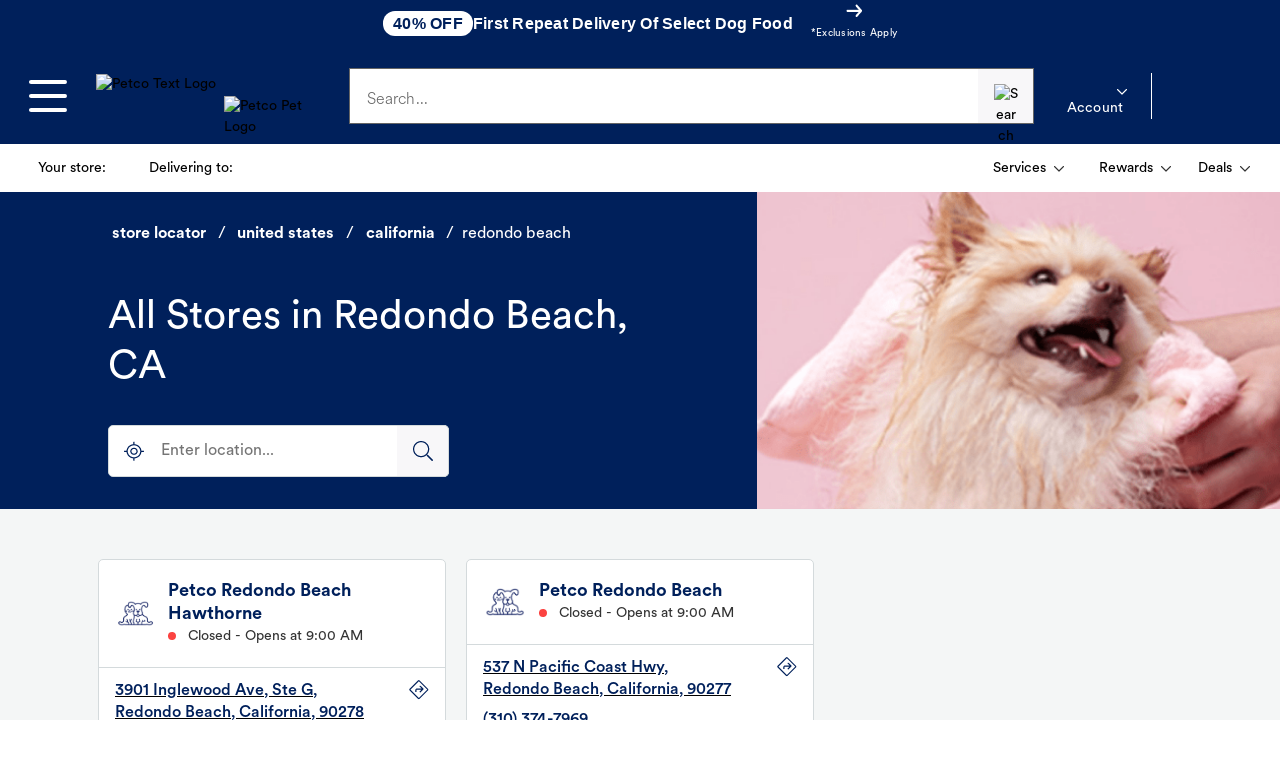

--- FILE ---
content_type: text/html; charset=utf-8
request_url: https://stores.petco.com/ca/redondobeach
body_size: 63349
content:
<!doctype html><html id="yext-html" lang="en"><head><!-- Google Tag Manager --><script>(function(w,d,s,l,i){w[l]=w[l]||[];w[l].push({'gtm.start': new Date().getTime(),event:'gtm.js'});var f=d.getElementsByTagName(s)[0], j=d.createElement(s),dl=l!='dataLayer'?'&l='+l:'';j.async=true;j.src= 'https://www.googletagmanager.com/gtm.js?id='+i+dl;f.parentNode.insertBefore(j,f);})(window,document,'script','dataLayer','GTM-5W6M42M');</script><!-- End Google Tag Manager --><meta http-equiv="Content-Type" content="text/html; charset=utf-8"/><meta http-equiv="X-UA-Compatible" content="IE=edge"><link rel="dns-prefetch" href="//www.yext-pixel.com"><link rel="dns-prefetch" href="//a.cdnmktg.com"><link rel="dns-prefetch" href="//a.mktgcdn.com"><link rel="dns-prefetch" href="//dynl.mktgcdn.com"><link rel="dns-prefetch" href="//dynm.mktgcdn.com"><link rel="dns-prefetch" href="//www.google-analytics.com"><meta name="viewport" content="width=device-width, initial-scale=1, maximum-scale=5"><meta name="format-detection" content="telephone=no"><meta name="description" content="Find a local Petco Store near you in Redondo Beach, CA for all of your animal nutrition and grooming needs. Our mission is Healthier Pets. Happier People. Better World."><meta name="keywords" content=""><meta property="og:title" content="View All Petco Pet Store Locations in Redondo Beach, CA | Petco"><meta property="og:description" content="Find a local Petco Store near you in Redondo Beach, CA for all of your animal nutrition and grooming needs. Our mission is Healthier Pets. Happier People. Better World."><meta property="og:type" content="website"><meta property="og:url" content="https://stores.petco.com/ca/redondobeach"><meta name="twitter:card" content="summary"><link rel="canonical" href="https://stores.petco.com/ca/redondobeach" /><title>View All Petco Pet Store Locations in Redondo Beach, CA | Petco</title><link rel="shortcut icon" href="../permanent-b0b701/assets/images/favicon.c918eb6d.ico"><script>window.Yext = (function(Yext){Yext["baseUrl"] = "../"; return Yext;})(window.Yext || {});</script><script>window.Yext = (function(Yext){Yext["siteDomain"] = "stores.petco.com"; return Yext;})(window.Yext || {});</script><script>window.Yext = (function(Yext){Yext["locale"] = "en"; return Yext;})(window.Yext || {});</script><script>window.Yext = (function(Yext){Yext["pageTitle"] = "View All Petco Pet Store Locations in Redondo Beach, CA | Petco"; return Yext;})(window.Yext || {});</script><script>window.Yext = (function(Yext){Yext["locationCity"] = "Redondo Beach"; return Yext;})(window.Yext || {});</script><script>window.Yext = (function(Yext){Yext["locationState"] = "CA"; return Yext;})(window.Yext || {});</script><script>window.Yext = (function(Yext){Yext["locationCountry"] = "US"; return Yext;})(window.Yext || {});</script><script type="application/json" id="monitoring-data">{"isStaging":false,"siteDomain":"stores.petco.com","siteId":23278,"soyTemplateName":"directory.locationList"}</script><script>window.yextAnalyticsEnabled=true;window.enableYextAnalytics=window.enableYextAnalytics||function(){window.yextAnalyticsEnabled=true};</script><script nomodule src="../permanent-b0b701/i18nBundle_en_es5.f224fd41.js" defer></script><script crossorigin="use-credentials" type="module" src="../permanent-b0b701/i18nBundle_en_es6.3d0e3ef0.js"></script><!- webpack-soy-plugin entry="es6/primary/locationList/index" -><script crossorigin="use-credentials" type="module" src="../permanent-b0b701/node_modules~es6/primary/answers/index~es6/primary/cityList/index~es6/primary/four_oh_four/index~es6~8b05e5c9.7d4bc90f.js" defer data-webpack-inline></script><script crossorigin="use-credentials" type="module" src="../permanent-b0b701/node_modules~es6/primary/answers/index~es6/primary/cityList/index~es6/primary/intent/index~es6/prima~482678b4.749f66f2.js" defer data-webpack-inline></script><link rel="stylesheet" type="text/css" href="../permanent-b0b701/es6/primary/locationList/index.5ec4a7d1.css" data-webpack-inline-force><script crossorigin="use-credentials" type="module" src="../permanent-b0b701/es6/primary/locationList/index.90e43712.js" defer data-webpack-inline></script><!- webpack-soy-plugin end -><!- webpack-soy-plugin entry="es5/primary/locationList/index" -><script nomodule src="../permanent-b0b701/node_modules~es5/primary/answers/index~es5/primary/cityList/index~es5/primary/four_oh_four/index~es5~d9150ac4.726be6e2.js" defer data-webpack-inline></script><script nomodule src="../permanent-b0b701/node_modules~es5/primary/answers/index~es5/primary/cityList/index~es5/primary/intent/index~es5/prima~37a25c3c.69109ad7.js" defer data-webpack-inline></script><script nomodule src="../permanent-b0b701/es5/primary/locationList/index.c67b3e59.js" defer data-webpack-inline></script><!- webpack-soy-plugin end -><link rel="preload" as="image" href="//dynl.mktgcdn.com/p/u_4IDO6I33_t_uUNK58HrLvhLnE70R3zkMw7UiM2tjU/523x312.png"><link id="page-url" itemprop="url" href="https://stores.petco.com/ca/redondobeach"><script async>function loadAnalytics() {(function(i,s,o,g,r,a,m){i['GoogleAnalyticsObject']=r;i[r]=i[r]||function(){(i[r].q=i[r].q||[]).push(arguments)},i[r].l=1*new Date();a=s.createElement(o), m=s.getElementsByTagName(o)[0];a.defer=1;a.src=g;m.parentNode.insertBefore(a,m)})(window,document,'script','//www.google-analytics.com/analytics.js','ga'); ga('create', 'UA-66254931-1', 'auto'); ga('send', 'pageview');}</script><script src="https://assets.adobedtm.com/01030fe82917/3a9ee18a74bd/launch-82280611a4f4.min.js" async></script><link rel="preconnect" href="https://dynl.mktgcdn.com"><script>(function(w,d,y){w['YextAnalyticsObject']=y; w[y]=w[y]||function(){(w[y].q=w[y].q||[]).push(arguments)}; w[y]('create',3603774,23278,false);})(window, document, 'ya');</script><script>ya('set',{"directoryId":"State - City Drilldown","directoryPath":"CA/Redondo Beach"});ya('pageview');</script><script></script></head><body id="yext" class="Text"><a href="#first-anchor" class="sr-only sr-only-focusable" id="skip-nav">Skip to content</a><!-- Google Tag Manager (noscript) --><noscript><iframe src="https://www.googletagmanager.com/ns.html?id=GTM-5W6M42M" height="0" width="0" style="display:none;visibility:hidden"></iframe></noscript><!-- End Google Tag Manager (noscript) --><style id="petco-header-styles">.fkZQHU{height:3rem;width:100%;position:relative;display:-webkit-box;display:-webkit-flex;display:-ms-flexbox;display:flex;-webkit-align-items:center;-webkit-box-align:center;-ms-flex-align:center;align-items:center;-webkit-box-pack:center;-webkit-justify-content:center;-ms-flex-pack:center;justify-content:center;background:#ebf1ff;color:#333;font-size:0.75rem;text-align:center;-webkit-letter-spacing:0.025rem;-moz-letter-spacing:0.025rem;-ms-letter-spacing:0.025rem;letter-spacing:0.025rem;line-height:1.125rem;}/*!sc*/
@media print{.fkZQHU{display:none;}}/*!sc*/
@media (min-width:68.125rem){.fkZQHU{font-size:0.875rem;line-height:1.25rem;-webkit-letter-spacing:0.015625rem;-moz-letter-spacing:0.015625rem;-ms-letter-spacing:0.015625rem;letter-spacing:0.015625rem;}}/*!sc*/
data-styled.g74[id="global-stripe-styled__GlobalStripeContainer-sc-539ef2d5-0"]{content:"fkZQHU,"}/*!sc*/
.guDwGR{-webkit-transition: -webkit-transform 0.15s ease-in-out, visibility 0.15s ease-out;-webkit-transition: transform 0.15s ease-in-out, visibility 0.15s ease-out;transition: transform 0.15s ease-in-out, visibility 0.15s ease-out;-webkit-transform:translateX(-110%);-ms-transform:translateX(-110%);transform:translateX(-110%);position:absolute;top:4.5rem;left:0;bottom:0;z-index:2147483647;visibility:hidden;width:85.87%;background:#fff;overflow-y:auto;top:7.5rem;}/*!sc*/
@media (min-width:68.125rem){.guDwGR{top:6rem;width:auto;overflow:visible;top:9rem;}}/*!sc*/
data-styled.g82[id="slide-out-wrapper-styled___SlideOutWrapper-sc-54f8a8e-0"]{content:"guDwGR,"}/*!sc*/
.ceZZie{position:absolute;left:1.1rem;font-weight:300;top:1.25rem;font-size:1rem;color:#656565;-webkit-letter-spacing:0.005625rem;-moz-letter-spacing:0.005625rem;-ms-letter-spacing:0.005625rem;letter-spacing:0.005625rem;pointer-events:none;-webkit-transition:all 0.2s ease-in;transition:all 0.2s ease-in;}/*!sc*/
@media all and (-ms-high-contrast:none),(-ms-high-contrast:active){.ceZZie{z-index:2;width:88%;background:#fff;}}/*!sc*/
data-styled.g84[id="input-styled__FloatLabel-sc-f448db3e-0"]{content:"ceZZie,"}/*!sc*/
.eTrBAn{position:relative;height:-webkit-min-content;height:-moz-min-content;height:min-content;width:100%;padding-bottom:1.5rem;overflow:hidden;}/*!sc*/
data-styled.g85[id="input-styled__FloatContainer-sc-f448db3e-1"]{content:"eTrBAn,"}/*!sc*/
.eaXDpm{overflow:hidden;line-height:unset;position:absolute;}/*!sc*/
data-styled.g86[id="input-styled__ErrorContainer-sc-f448db3e-2"]{content:"eaXDpm,"}/*!sc*/
.kzrCYZ{-webkit-letter-spacing:0.005625rem;-moz-letter-spacing:0.005625rem;-ms-letter-spacing:0.005625rem;letter-spacing:0.005625rem;border:0.0625rem solid #656565;box-sizing:border-box;padding:1rem;padding-top:1.2rem;padding-bottom:0.8rem;font-size:1rem;height:3.5rem;width:100%;}/*!sc*/
.kzrCYZ::-ms-clear{display:none;}/*!sc*/
data-styled.g89[id="input-styled__FloatInput-sc-f448db3e-5"]{content:"kzrCYZ,"}/*!sc*/
.dJVbuY{font-weight:normal;font-size:0.875rem;line-height:1.25rem;}/*!sc*/
data-styled.g112[id="shared-styled__Text-sc-fb302f6e-0"]{content:"dJVbuY,"}/*!sc*/
.Cvvaa{padding:0.475rem;margin:0.125rem;overflow:hidden;white-space:nowrap;}/*!sc*/
.Cvvaa img{margin-right:0.5rem;}/*!sc*/
@media (min-width:68.125rem){.Cvvaa{padding:0.724rem;}}/*!sc*/
data-styled.g113[id="shared-styled__Button-sc-fb302f6e-1"]{content:"Cvvaa,"}/*!sc*/
.ciTVac{font-weight:bold !important;-webkit-text-decoration:underline;text-decoration:underline;margin-left:0.5rem;}/*!sc*/
data-styled.g114[id="shared-styled__BoldText-sc-fb302f6e-2"]{content:"ciTVac,"}/*!sc*/
.gwnDAm{display:none;}/*!sc*/
@media (min-width:48rem){.gwnDAm{display:initial;}}/*!sc*/
data-styled.g115[id="shared-styled__DesktopText-sc-fb302f6e-3"]{content:"gwnDAm,"}/*!sc*/
.iYpkgn{fill:#333;width:0.629375rem !important;height:0.375rem !important;-webkit-align-self:center;-ms-flex-item-align:center;align-self:center;margin-left:0.5rem;-webkit-transition:-webkit-transform 0.15s ease-in-out;-webkit-transition:transform 0.15s ease-in-out;transition:transform 0.15s ease-in-out;}/*!sc*/
data-styled.g116[id="shared-styled__CaratDown-sc-fb302f6e-4"]{content:"iYpkgn,"}/*!sc*/
.hmkRFl{min-width:2.25rem;display:inline-block;}/*!sc*/
data-styled.g123[id="delivering-to-styled__InlineBoldText-sc-d079e0ce-0"]{content:"hmkRFl,"}/*!sc*/
.eAuFtj{display:-webkit-box;display:-webkit-flex;display:-ms-flexbox;display:flex;-webkit-box-pack:justify;-webkit-justify-content:space-between;-ms-flex-pack:justify;justify-content:space-between;width:100%;}/*!sc*/
data-styled.g124[id="header-bottom-styled__List-sc-c49d1403-0"]{content:"eAuFtj,"}/*!sc*/
.eGAXfp{display:none;margin-left:0;}/*!sc*/
@media (min-width:68.125rem){.eGAXfp{display:-webkit-box;display:-webkit-flex;display:-ms-flexbox;display:flex;}}/*!sc*/
data-styled.g125[id="header-bottom-styled__SecondaryList-sc-c49d1403-1"]{content:"eGAXfp,"}/*!sc*/
.bzLYsB{-webkit-align-self:center;-ms-flex-item-align:center;align-self:center;}/*!sc*/
data-styled.g126[id="header-bottom-styled__ListItem-sc-c49d1403-2"]{content:"bzLYsB,"}/*!sc*/
.exoHLw{display:-webkit-box;display:-webkit-flex;display:-ms-flexbox;display:flex;-webkit-box-pack:justify;-webkit-justify-content:space-between;-ms-flex-pack:justify;justify-content:space-between;}/*!sc*/
data-styled.g127[id="header-bottom-styled__Container-sc-c49d1403-3"]{content:"exoHLw,"}/*!sc*/
.eYrirP{width:100%;}/*!sc*/
@media (min-width:68.125rem){.eYrirP{width:auto;}}/*!sc*/
data-styled.g128[id="header-bottom-styled__LeftContainer-sc-c49d1403-4"]{content:"eYrirP,"}/*!sc*/
.bqvJma{width:50%;}/*!sc*/
data-styled.g129[id="divider-container-styled__PaddedContainer-sc-19610757-0"]{content:"bqvJma,"}/*!sc*/
.BEXwC{display:-webkit-box;display:-webkit-flex;display:-ms-flexbox;display:flex;-webkit-flex-direction:row;-ms-flex-direction:row;flex-direction:row;}/*!sc*/
.BEXwC .divider-container-styled__PaddedContainer-sc-19610757-0:first-of-type{border-right:#cccccc solid 1px;padding-right:1rem;}/*!sc*/
.BEXwC .divider-container-styled__PaddedContainer-sc-19610757-0:last-of-type{padding-left:1rem;}/*!sc*/
data-styled.g130[id="divider-container-styled__Divider-sc-19610757-1"]{content:"BEXwC,"}/*!sc*/
.IXEXD{display:none;visibility:hidden;opacity:0;position:absolute;z-index:2147483647;-webkit-transition: opacity 0.15s ease-in-out, visibility 0.15s ease-in-out;transition: opacity 0.15s ease-in-out, visibility 0.15s ease-in-out;right:-7.1875rem;top:4.5rem;width:14.375rem;}/*!sc*/
@media (min-width:68.125rem){}/*!sc*/
.ciIwSr{display:none;visibility:hidden;opacity:0;position:absolute;z-index:2147483647;-webkit-transition: opacity 0.15s ease-in-out, visibility 0.15s ease-in-out;transition: opacity 0.15s ease-in-out, visibility 0.15s ease-in-out;right:rem;top:rem;width:14.375rem;}/*!sc*/
@media (min-width:68.125rem){}/*!sc*/
data-styled.g131[id="menu-drop-down-styled__Container-sc-68ffc6b2-0"]{content:"IXEXD,ciIwSr,"}/*!sc*/
.cGKKWe{background:#fff;padding:1rem;border-radius:0.3125rem;position:relative;}/*!sc*/
data-styled.g132[id="menu-drop-down-styled__InnerContainer-sc-68ffc6b2-1"]{content:"cGKKWe,"}/*!sc*/
.Rrkep{margin-left:0;-webkit-transform:unset;-ms-transform:unset;transform:unset;}/*!sc*/
data-styled.g133[id="rewards-styled__RewardsCaratDown-sc-27b56f5f-0"]{content:"Rrkep,"}/*!sc*/
.jfUVWP{background:white;padding:0.5rem;border-radius:0.3125rem;}/*!sc*/
data-styled.g134[id="rewards-styled__RewardsMenuText-sc-27b56f5f-1"]{content:"jfUVWP,"}/*!sc*/
.dYPgQZ{position:absolute;right:-5.5rem;top:3.25rem;width:49rem;-webkit-letter-spacing:0.04rem;-moz-letter-spacing:0.04rem;-ms-letter-spacing:0.04rem;letter-spacing:0.04rem;}/*!sc*/
.dYPgQZ > div{padding:2rem 1.5rem;}/*!sc*/
data-styled.g135[id="rewards-styled__StyledMenuDropDown-sc-27b56f5f-2"]{content:"dYPgQZ,"}/*!sc*/
.kmCwwL{border-radius:0.3125rem;margin:-2rem -1.5rem 1rem;box-sizing:border-box;padding:1rem;text-align:left;font-size:1rem;font-weight:600;background:#f2f2f2;}/*!sc*/
data-styled.g136[id="rewards-styled__Banner-sc-27b56f5f-3"]{content:"kmCwwL,"}/*!sc*/
.hCiEpC{-webkit-align-self:center;-ms-flex-item-align:center;align-self:center;min-height:1.5rem;height:1.5rem;min-width:4.375rem;width:4.375rem;}/*!sc*/
@media (min-width:1090px){.hCiEpC{min-height:2.75rem;height:2.75rem;min-width:8rem;width:8rem;margin-left:1rem;}.hCiEpC img{width:100%;height:2.75rem;}}/*!sc*/
@media (max-width:1089px){.hCiEpC img{width:100%;height:1.5rem;}}/*!sc*/
data-styled.g137[id="logo-anchor-styled__TextLogoContainer-sc-d3a588b-0"]{content:"hCiEpC,"}/*!sc*/
.bswBf{display:none;}/*!sc*/
@media (min-width:1090px){.bswBf{display:block;-webkit-align-self:flex-end;-ms-flex-item-align:end;align-self:flex-end;margin-left:'1rem';height:3rem;width:6.0625rem;}}/*!sc*/
data-styled.g138[id="logo-anchor-styled__PetLogoContainer-sc-d3a588b-1"]{content:"bswBf,"}/*!sc*/
.fnpNsu{display:-webkit-box;display:-webkit-flex;display:-ms-flexbox;display:flex;}/*!sc*/
@media (min-width:1090px){.fnpNsu{display:-webkit-box;display:-webkit-flex;display:-ms-flexbox;display:flex;margin:-1.25rem 0px;}}/*!sc*/
data-styled.g139[id="logo-anchor-styled__Container-sc-d3a588b-2"]{content:"fnpNsu,"}/*!sc*/
.khaHkc{-webkit-transition: background-color 0.15s ease-in-out, visibility 0.15s ease-out;transition: background-color 0.15s ease-in-out, visibility 0.15s ease-out;position:fixed;top:7.5rem;bottom:0;left:0;right:0;z-index:2147483646;visibility:visible;visibility:hidden;}/*!sc*/
@media (min-width:68.125rem){.khaHkc{top:9rem;}}/*!sc*/
data-styled.g140[id="pop-up-dimmer-styled__PopUpMenuDim-sc-732f83a5-0"]{content:"khaHkc,"}/*!sc*/
.egfHeV{top:7.25rem;}/*!sc*/
@media (min-width:68.125rem){.egfHeV{top:12rem;}}/*!sc*/
data-styled.g141[id="pop-up-dimmer-styled__PopUpDim-sc-732f83a5-1"]{content:"egfHeV,"}/*!sc*/
.diGPBS{position:static;}/*!sc*/
.diGPBS:last-of-type{border-bottom:none;}/*!sc*/
data-styled.g142[id="navigation-category-styled__MenuNavItem-sc-8dc4587a-0"]{content:"diGPBS,"}/*!sc*/
.ecUsjR{display:-webkit-box;display:-webkit-flex;display:-ms-flexbox;display:flex;-webkit-box-pack:justify;-webkit-justify-content:space-between;-ms-flex-pack:justify;justify-content:space-between;padding:1.25rem;width:100%;height:auto;border-bottom:1px solid #f2f2f2;font-size:1rem;font-weight:bold;line-height:1.375;-webkit-letter-spacing:0.03125rem;-moz-letter-spacing:0.03125rem;-ms-letter-spacing:0.03125rem;letter-spacing:0.03125rem;}/*!sc*/
.ecUsjR:hover,.ecUsjR:active,.ecUsjR:focus{background-color:#f2f2f2;}/*!sc*/
.ecUsjR svg{-webkit-align-self:center;-ms-flex-item-align:center;align-self:center;}/*!sc*/
data-styled.g143[id="navigation-category-styled__NavItemButton-sc-8dc4587a-1"]{content:"ecUsjR,"}/*!sc*/
.cdZEkL{display:grid;grid-template-columns:repeat(3,1fr);grid-template-rows:repeat(auto-fill,minmax(5.5rem,5.5rem));grid-gap:1rem;padding:0 1rem;width:100%;}/*!sc*/
@media (min-width:768px){.cdZEkL{grid-template-columns:repeat(4,1fr);}}/*!sc*/
@media (min-width:1090px){.cdZEkL{grid-template-columns:repeat(6,1fr);}}/*!sc*/
data-styled.g144[id="flyout-content-styled__AllBrandsContent-sc-2013665e-0"]{content:"cdZEkL,"}/*!sc*/
.dcAAml{display:-webkit-box;display:-webkit-flex;display:-ms-flexbox;display:flex;-webkit-box-pack:justify;-webkit-justify-content:space-between;-ms-flex-pack:justify;justify-content:space-between;padding:1.25rem;width:100%;height:auto;border-bottom:1px solid #f2f2f2;font-size:0.875rem;font-weight:bold;-webkit-letter-spacing:0.03125rem;-moz-letter-spacing:0.03125rem;-ms-letter-spacing:0.03125rem;letter-spacing:0.03125rem;line-height:1.1;}/*!sc*/
.dcAAml svg{-webkit-align-self:center;-ms-flex-item-align:center;align-self:center;}/*!sc*/
@media (min-width:1090px){.dcAAml{padding:0;border-bottom:none;font-weight:normal;}.dcAAml svg{display:none;}}/*!sc*/
data-styled.g145[id="flyout-content-styled__Anchor-sc-2013665e-1"]{content:"dcAAml,"}/*!sc*/
.edZpql{display:-webkit-box;display:-webkit-flex;display:-ms-flexbox;display:flex;min-width:10.625rem;border-radius:0.3125rem;}/*!sc*/
data-styled.g146[id="flyout-content-styled__AdditionalContent-sc-2013665e-2"]{content:"edZpql,"}/*!sc*/
.divrJo{display:none;margin-right:3rem;}/*!sc*/
@media (min-width:1090px){.divrJo{display:-webkit-box;display:-webkit-flex;display:-ms-flexbox;display:flex;-webkit-flex-direction:column;-ms-flex-direction:column;flex-direction:column;}}/*!sc*/
data-styled.g147[id="flyout-content-styled__AdditionalContentContainer-sc-2013665e-3"]{content:"divrJo,"}/*!sc*/
.bzFyQr{width:100%;display:-webkit-box;display:-webkit-flex;display:-ms-flexbox;display:flex;-webkit-flex-direction:column;-ms-flex-direction:column;flex-direction:column;}/*!sc*/
@media (min-width:1090px){.bzFyQr{-webkit-columns:2 13rem;columns:2 13rem;-webkit-column-gap:3rem;column-gap:3rem;width:32rem;display:block;margin-right:3rem;}}/*!sc*/
data-styled.g148[id="flyout-content-styled__LinksContainer-sc-2013665e-4"]{content:"bzFyQr,"}/*!sc*/
.kEWAjN{padding:1.25rem;}/*!sc*/
data-styled.g149[id="flyout-content-styled__MobileListButton-sc-2013665e-5"]{content:"kEWAjN,"}/*!sc*/
.cHuqhd{font-weight:bold;color:#000;line-height:1.5;margin-bottom:0.5rem;display:none;}/*!sc*/
@media (min-width:1090px){.cHuqhd{display:block;}}/*!sc*/
data-styled.g150[id="flyout-content-styled__Subtitle-sc-2013665e-6"]{content:"cHuqhd,"}/*!sc*/
@media (min-width:1090px){.kojZNr{width:13.125rem;margin-right:1.5rem;margin-bottom:1rem;font-size:0.875rem;-webkit-letter-spacing:0.015625rem;-moz-letter-spacing:0.015625rem;-ms-letter-spacing:0.015625rem;letter-spacing:0.015625rem;-webkit-break-inside:avoid;break-inside:avoid;}}/*!sc*/
data-styled.g151[id="flyout-content-styled__LinkGroup-sc-2013665e-7"]{content:"kojZNr,"}/*!sc*/
.kheRdP{display:-webkit-box;display:-webkit-flex;display:-ms-flexbox;display:flex;color:#000;line-height:1.5;-webkit-letter-spacing:0.015625rem;-moz-letter-spacing:0.015625rem;-ms-letter-spacing:0.015625rem;letter-spacing:0.015625rem;font-family:PetcoCircular-Bold,'Segoe UI',Roboto,Arial,sans-serif;font-weight:bold;margin-bottom:6px;margin-top:0;-webkit-writing-mode:horizontal-tb;-ms-writing-mode:lr;writing-mode:horizontal-tb;font-size:0.875rem;width:100%;}/*!sc*/
.kheRdP > span{display:none;}/*!sc*/
.kheRdP > a{display:none;}/*!sc*/
.kheRdP > a:hover{-webkit-text-decoration:underline;text-decoration:underline;}/*!sc*/
@media (min-width:1090px){.kheRdP{width:unset;border-bottom:none;}.kheRdP > span{display:initial;}.kheRdP > a{display:initial;}}/*!sc*/
data-styled.g152[id="flyout-content-styled__LinkGroupTitle-sc-2013665e-8"]{content:"kheRdP,"}/*!sc*/
.kPkfeK{display:none;}/*!sc*/
@media (max-width:1089px){.kPkfeK{-webkit-flex-direction:column;-ms-flex-direction:column;flex-direction:column;width:100%;overflow-x:hidden;overflow-y:auto;position:absolute;bottom:0;top:7.75rem;background-color:white;left:0;z-index:100;visibility:visible;padding:0.125rem;}}/*!sc*/
@media (min-width:1090px){.kPkfeK{display:block;}}/*!sc*/
data-styled.g153[id="flyout-content-styled__LinkList-sc-2013665e-9"]{content:"kPkfeK,"}/*!sc*/
.ffeGsz{display:-webkit-box;display:-webkit-flex;display:-ms-flexbox;display:flex;color:#000;margin-bottom:6px;font-size:1rem;}/*!sc*/
@media (max-width:1089px){.ffeGsz button:hover,.ffeGsz a:hover,.ffeGsz button:active,.ffeGsz a:active,.ffeGsz button:focus,.ffeGsz a:focus{background-color:#f2f2f2;}}/*!sc*/
@media (min-width:1090px){.ffeGsz{padding:0;line-height:1.5;}.ffeGsz a:hover{-webkit-text-decoration:underline;text-decoration:underline;}}/*!sc*/
data-styled.g154[id="flyout-content-styled__LinkItem-sc-2013665e-10"]{content:"ffeGsz,"}/*!sc*/
.eshdsC{display:grid;grid-template-columns:repeat(auto-fill,minmax(5.5rem,5.5rem));grid-template-rows:repeat(auto-fill,minmax(5.5rem,5.5rem));grid-gap:1rem;}/*!sc*/
@media (min-width:1090px){.eshdsC{grid-template-columns:repeat(auto-fill,minmax(5.5rem,5.5rem));}}/*!sc*/
data-styled.g155[id="flyout-content-styled__BrandsGrid-sc-2013665e-11"]{content:"eshdsC,"}/*!sc*/
.lnruHd{width:100%;}/*!sc*/
.lnruHd a:hover,.lnruHd button:hover,.lnruHd a:active,.lnruHd button:active,.lnruHd a:focus,.lnruHd button:focus{background-color:#f2f2f2;}/*!sc*/
@media (min-width:1090px){.lnruHd{display:none;}}/*!sc*/
data-styled.g156[id="flyout-content-styled__MobileCategoryLinks-sc-2013665e-12"]{content:"lnruHd,"}/*!sc*/
.bezTGM{border:0.05rem solid #d4dadc;box-sizing:border-box;border-radius:0.25rem;overflow:hidden;padding:0.5rem;height:5.5rem;width:5.5rem;max-height:5.5rem;max-width:5.5rem;min-height:5.5rem;min-width:5.5rem;display:-webkit-box;display:-webkit-flex;display:-ms-flexbox;display:flex;-webkit-box-pack:center;-webkit-justify-content:center;-ms-flex-pack:center;justify-content:center;-webkit-flex-direction:column;-ms-flex-direction:column;flex-direction:column;}/*!sc*/
.bezTGM img{object-fit:contain;}/*!sc*/
data-styled.g157[id="flyout-content-styled__StyledBrandTile-sc-2013665e-13"]{content:"bezTGM,"}/*!sc*/
.gXjFCu{overflow-y:auto;width:100%;height:100%;}/*!sc*/
data-styled.g158[id="primary-navigation-content-styled__NavigationMenuWrapper-sc-a84e234b-0"]{content:"gXjFCu,"}/*!sc*/
.gdiTTw{background:white;width:100%;overflow-x:hidden;overflow-y:auto;padding:0.125rem;display:none;}/*!sc*/
@media (min-width:1090px){.gdiTTw{width:18.0625rem;padding:0;overflow:visible;}}/*!sc*/
data-styled.g159[id="primary-navigation-content-styled__NavigationMenu-sc-a84e234b-1"]{content:"gdiTTw,"}/*!sc*/
.crQmtD{position:absolute;bottom:0;top:0;background-color:white;left:0;visibility:hidden;z-index:100;}/*!sc*/
@media (min-width:1090px){.crQmtD{top:unset;bottom:unset;height:unset;position:unset;overflow-x:unset;overflow-y:unset;background-color:transparent;position:absolute;left:18.0625rem;top:0;visibility:visible;}}/*!sc*/
data-styled.g160[id="flyout-styled__FlyoutContainer-sc-1d659c5c-0"]{content:"crQmtD,"}/*!sc*/
.MKrAv{-webkit-flex-direction:column;-ms-flex-direction:column;flex-direction:column;background-color:white;height:100%;}/*!sc*/
@media (min-width:1090px){.MKrAv{padding-top:1rem;padding-bottom:1rem;left:0;position:absolute;top:0;width:auto;overflow:auto;height:100vh;height:calc(100vh - 6rem);}}/*!sc*/
data-styled.g161[id="flyout-styled__FlyoutContent-sc-1d659c5c-1"]{content:"MKrAv,"}/*!sc*/
.fyyzPF{display:block;color:#000;padding:1rem 1.5rem;font-weight:normal;line-height:1.5625rem;-webkit-letter-spacing:0.0625rem;-moz-letter-spacing:0.0625rem;-ms-letter-spacing:0.0625rem;letter-spacing:0.0625rem;font-size:1rem;margin:0;}/*!sc*/
@media (min-width:1090px){.fyyzPF{font-weight:bold;font-size:1.5625rem;line-height:2rem;-webkit-letter-spacing:0.015625rem;-moz-letter-spacing:0.015625rem;-ms-letter-spacing:0.015625rem;letter-spacing:0.015625rem;padding:0 1.5rem;}}/*!sc*/
data-styled.g162[id="flyout-styled__FlyoutTitle-sc-1d659c5c-2"]{content:"fyyzPF,"}/*!sc*/
.iCwMY{display:-webkit-box;display:-webkit-flex;display:-ms-flexbox;display:flex;-webkit-flex-direction:row;-ms-flex-direction:row;flex-direction:row;}/*!sc*/
@media (min-width:1090px){.iCwMY{padding:1.5rem;padding-top:1rem;padding-bottom:2rem;overflow:auto;}}/*!sc*/
data-styled.g163[id="flyout-styled__FlyoutInnerContainer-sc-1d659c5c-3"]{content:"iCwMY,"}/*!sc*/
.eUgKdG{position:-webkit-sticky;position:sticky;top:-0.0625rem;}/*!sc*/
.eUgKdG .navigation-category-styled__NavItemButton-sc-8dc4587a-1{background-color:#f2f2f2;-webkit-box-pack:start;-webkit-justify-content:flex-start;-ms-flex-pack:start;justify-content:flex-start;padding:1.25rem;}/*!sc*/
.eUgKdG svg{margin-right:1rem;}/*!sc*/
@media (min-width:1090px){.eUgKdG{display:none;}}/*!sc*/
data-styled.g164[id="flyout-styled__FlyoutGoBackContainer-sc-1d659c5c-4"]{content:"eUgKdG,"}/*!sc*/
.eBjNaA{margin-top:1rem;font-family:arial,sans-serif;}/*!sc*/
.eBjNaA > div{display:-webkit-box;display:-webkit-flex;display:-ms-flexbox;display:flex;padding:0.625rem 1.5rem;font-size:1rem;line-height:1.375rem;}/*!sc*/
.eBjNaA > div span{-webkit-flex:1;-ms-flex:1;flex:1;}/*!sc*/
.eBjNaA > div a{font-weight:bold;color:#00205b;}/*!sc*/
.eBjNaA ul{font-size:1rem;list-style-type:none;padding:0;margin:0;}/*!sc*/
.eBjNaA ul li{display:-webkit-box;display:-webkit-flex;display:-ms-flexbox;display:flex;padding:0.625rem 1.5rem;}/*!sc*/
.eBjNaA ul li a{display:-webkit-box;display:-webkit-flex;display:-ms-flexbox;display:flex;-webkit-align-items:center;-webkit-box-align:center;-ms-flex-align:center;align-items:center;-webkit-flex:1;-ms-flex:1;flex:1;}/*!sc*/
.eBjNaA ul li a:nth-child(2){color:#00205b;font-weight:bold;-webkit-flex:0;-ms-flex:0;flex:0;white-space:nowrap;}/*!sc*/
data-styled.g166[id="secondary-menu-styled__SecondaryMenuWrapper-sc-46d587ef-0"]{content:"eBjNaA,"}/*!sc*/
.bjovYQ{width:1.25rem;text-align:center;}/*!sc*/
data-styled.g167[id="secondary-menu-styled__SecondaryLinkIcon-sc-46d587ef-1"]{content:"bjovYQ,"}/*!sc*/
.hlUjPh{font-size:1rem;line-height:1.375rem;margin-left:0.75rem;font-weight:normal;color:#333333;}/*!sc*/
data-styled.g168[id="secondary-menu-styled__SecondaryLinkText-sc-46d587ef-2"]{content:"hlUjPh,"}/*!sc*/
.jyuCIT{display:-webkit-box;display:-webkit-flex;display:-ms-flexbox;display:flex;visibility:visible;}/*!sc*/
@media (min-width:768px){.jyuCIT{display:-webkit-box;display:-webkit-flex;display:-ms-flexbox;display:flex;}}/*!sc*/
@media (max-width:767px){.jyuCIT{display:-webkit-box;display:-webkit-flex;display:-ms-flexbox;display:flex;}}/*!sc*/
data-styled.g169[id="primary-navigation-styled__Nav-sc-1556b4d6-0"]{content:"jyuCIT,"}/*!sc*/
.cseKYq{padding:0 0.8rem;width:3.349375rem;}/*!sc*/
.cseKYq:after,.cseKYq:before,.cseKYq div{background-color:#fff;border-radius:1rem;content:'';display:block;height:0.25rem;margin:0.4375rem 0;-webkit-transition:all 0.15s ease-in-out;transition:all 0.15s ease-in-out;}/*!sc*/
@media (min-width:68.125rem){.cseKYq{width:3.974375rem;}.cseKYq:after,.cseKYq:before,.cseKYq div{border-radius:1rem;content:'';display:block;height:0.25rem;margin:0.625rem 0;-webkit-transition:all 0.15s ease-in-out;transition:all 0.15s ease-in-out;}}/*!sc*/
data-styled.g170[id="primary-navigation-styled__HamburgerButton-sc-1556b4d6-1"]{content:"cseKYq,"}/*!sc*/
.kxvrxc{margin:auto;height:1.625rem;width:1.625rem;}/*!sc*/
@media (min-width:768px){.kxvrxc{height:1.5rem;width:1.5rem;}}/*!sc*/
.kxvrxc img{width:100%;}/*!sc*/
data-styled.g172[id="search-styled__SearchIconContainer-sc-c7a6fd16-0"]{content:"kxvrxc,"}/*!sc*/
.igpYnE{width:2.75rem;height:2.75rem;top:0;background-color:#f8f7f9 !important;position:absolute;right:0;border:0.0625rem solid #656565 !important;border-left:none !important;}/*!sc*/
@media (min-width:768px){.igpYnE{top:0;right:0;width:3.5rem;height:3.5rem;}}/*!sc*/
data-styled.g173[id="search-styled__SearchButton-sc-c7a6fd16-1"]{content:"igpYnE,"}/*!sc*/
.fJdYcc{width:2.75rem;height:2.75rem;top:0;position:absolute;display:none;right:0;background-color:transparent !important;border:none !important;}/*!sc*/
@media (min-width:768px){.fJdYcc{display:none;}}/*!sc*/
data-styled.g174[id="search-styled__CloseButton-sc-c7a6fd16-2"]{content:"fJdYcc,"}/*!sc*/
.hSisIY{width:100%;position:relative;}/*!sc*/
.hSisIY input#header-search{border:0.0625rem solid #656565;border-right:none;width:calc(100% - 2.75rem);max-height:2.75rem;background-color:white;padding-left:0.5rem;}/*!sc*/
@media (min-width:768px){.hSisIY input#header-search{width:calc(100% - 3.5rem);max-height:3.5rem;padding:1rem;padding-top:1.2rem;padding-bottom:0.8rem;}}/*!sc*/
data-styled.g176[id="search-styled__Form-sc-c7a6fd16-4"]{content:"hSisIY,"}/*!sc*/
.fiwJAq{margin:0 0.8rem;margin-right:0;padding:0.175rem 0;position:relative;width:100%;}/*!sc*/
@media print{.fiwJAq{display:none;}}/*!sc*/
.fiwJAq .input-styled__FloatContainer-sc-f448db3e-1{padding-bottom:0;}/*!sc*/
.fiwJAq .input-styled__FloatLabel-sc-f448db3e-0{top:1rem;left:0.5rem;}/*!sc*/
@media (min-width:768px){.fiwJAq{margin-left:1.8rem;margin-right:0.8rem;padding:0;}.fiwJAq .input-styled__FloatLabel-sc-f448db3e-0{left:1.1rem;top:1.25rem;}}/*!sc*/
data-styled.g177[id="search-styled__Container-sc-c7a6fd16-5"]{content:"fiwJAq,"}/*!sc*/
.BJnrQ{width:100%;border-radius:0.3125rem;border:0.0625rem solid #00205b;padding:1.0625rem;font-size:1rem;font-weight:bold;background:#00205b;color:#FFF;}/*!sc*/
.kUybFY{width:100%;border-radius:0.3125rem;border:0.0625rem solid #00205b;padding:1.0625rem;font-size:1rem;font-weight:bold;background:#FFF;color:#00205b;}/*!sc*/
data-styled.g185[id="shared-styled__Button-sc-8486c1da-0"]{content:"BJnrQ,kUybFY,"}/*!sc*/
.fkXoSE{position:relative;padding:0 0.35rem;display:-webkit-box;display:-webkit-flex;display:-ms-flexbox;display:flex;-webkit-flex-direction:column;-ms-flex-direction:column;flex-direction:column;font-weight:400;color:white;-webkit-align-items:center;-webkit-box-align:center;-ms-flex-align:center;align-items:center;-webkit-box-pack:center;-webkit-justify-content:center;-ms-flex-pack:center;justify-content:center;height:100%;}/*!sc*/
.fkXoSE img,.fkXoSE svg{fill:white;width:1.6875rem;height:1.5rem;}/*!sc*/
.fkXoSE .icon{display:-webkit-box;display:-webkit-flex;display:-ms-flexbox;display:flex;}/*!sc*/
.fkXoSE .accountText{display:none;}/*!sc*/
@media (min-width:68.125rem){.fkXoSE{padding:0 1rem;width:6rem;}.fkXoSE img,.fkXoSE svg{width:2.109375rem;height:1.875rem;}.fkXoSE .accountText{font-size:0.875rem;margin-top:0.25rem;text-transform:capitalize;text-overflow:ellipsis;display:block;max-width:6.25rem;overflow:hidden;-webkit-align-items:center;-webkit-box-align:center;-ms-flex-align:center;align-items:center;text-align:center;-webkit-letter-spacing:0.015625rem;-moz-letter-spacing:0.015625rem;-ms-letter-spacing:0.015625rem;letter-spacing:0.015625rem;}}/*!sc*/
data-styled.g186[id="shared-styled__SecondaryNavigationButton-sc-8486c1da-1"]{content:"fkXoSE,"}/*!sc*/
.hedCWH{fill:white;width:0.629375rem !important;height:0.375rem !important;-webkit-align-self:center;-ms-flex-item-align:center;align-self:center;margin-left:0.25rem;display:none;-webkit-transition:-webkit-transform 0.15s ease-in-out;-webkit-transition:transform 0.15s ease-in-out;transition:transform 0.15s ease-in-out;}/*!sc*/
@media (min-width:68.125rem){.hedCWH{display:block;position:absolute;top:1rem;right:1rem;}}/*!sc*/
data-styled.g189[id="account-styled__CaratDown-sc-bff39e7e-1"]{content:"hedCWH,"}/*!sc*/
.gZaUPh{display:-webkit-box;display:-webkit-flex;display:-ms-flexbox;display:flex;visibility:visible;}/*!sc*/
@media (min-width:1090px){.gZaUPh{display:-webkit-box;display:-webkit-flex;display:-ms-flexbox;display:flex;}}/*!sc*/
@media (max-width:767px){.gZaUPh{display:-webkit-box;display:-webkit-flex;display:-ms-flexbox;display:flex;}}/*!sc*/
data-styled.g199[id="secondary-navigation-styled__SecondaryNavigationContainer-sc-997553c4-0"]{content:"gZaUPh,"}/*!sc*/
.fFlcDl{display:-webkit-box;display:-webkit-flex;display:-ms-flexbox;display:flex;-webkit-align-self:center;-ms-flex-item-align:center;align-self:center;}/*!sc*/
.fFlcDl li{border-right:none;display:-webkit-box;display:-webkit-flex;display:-ms-flexbox;display:flex;-webkit-align-items:center;-webkit-box-align:center;-ms-flex-align:center;align-items:center;position:relative;}/*!sc*/
.fFlcDl li:first-of-type{padding-right:0.25rem;}/*!sc*/
.fFlcDl li:last-of-type{padding-left:0.25rem;margin-right:0.5rem;}/*!sc*/
@media (min-width:1090px){.fFlcDl{display:-webkit-box;display:-webkit-flex;display:-ms-flexbox;display:flex;}.fFlcDl li{border-right:white 0.0625rem solid;}.fFlcDl li:first-of-type{padding-right:0.5rem;}.fFlcDl li:last-of-type{padding-left:0.5rem;}.fFlcDl li:last-of-type{border-right:none;}}/*!sc*/
data-styled.g200[id="secondary-navigation-styled__List-sc-997553c4-1"]{content:"fFlcDl,"}/*!sc*/
.hUQFbl{width:100%;box-shadow:0 0.25rem 0.25rem rgba(0,0,0,0.25);padding:0 0.25rem;}/*!sc*/
@media (min-width:68.125rem){.hUQFbl{padding:0 1rem;}}/*!sc*/
@media print{.hUQFbl{display:none;}}/*!sc*/
data-styled.g205[id="header-bottom-layout-styled__Container-sc-57664476-0"]{content:"hUQFbl,"}/*!sc*/
.kccCxJ{width:100%;background-color:#00205b;}/*!sc*/
data-styled.g206[id="header-top-layout-styled__StyledHeader-sc-a20e68-0"]{content:"kccCxJ,"}/*!sc*/
.bqRYcr{height:4.5rem;background-color:#00205b;display:-webkit-box;display:-webkit-flex;display:-ms-flexbox;display:flex;padding:0.700625rem 0;-webkit-box-pack:justify;-webkit-justify-content:space-between;-ms-flex-pack:justify;justify-content:space-between;margin:0 0.25rem;}/*!sc*/
@media (min-width:68.125rem){.bqRYcr{height:6rem;padding:1.25rem 0;margin:0 1rem;}}/*!sc*/
data-styled.g207[id="header-top-layout-styled__Container-sc-a20e68-1"]{content:"bqRYcr,"}/*!sc*/
.fYHIam{display:-webkit-box;display:-webkit-flex;display:-ms-flexbox;display:flex;font-weight:bold;-webkit-align-items:center;-webkit-box-align:center;-ms-flex-align:center;align-items:center;line-height:1.375rem;}/*!sc*/
data-styled.g493[id="rewards-logged-out-styled__RewardsHeader-sc-4b03f88d-0"]{content:"fYHIam,"}/*!sc*/
.eGOqPZ{font-size:0.875rem;line-height:1.25rem;}/*!sc*/
data-styled.g494[id="rewards-logged-out-styled__MarketingText-sc-4b03f88d-1"]{content:"eGOqPZ,"}/*!sc*/
.hhJfmw{font-size:1rem;line-height:1.375rem;}/*!sc*/
.hhJfmw a{color:#00205b;font-weight:bold;-webkit-text-decoration:underline;text-decoration:underline;}/*!sc*/
data-styled.g495[id="rewards-logged-out-styled__RewardText-sc-4b03f88d-2"]{content:"hhJfmw,"}/*!sc*/
.dRrLpV{margin-top:0.6875rem;text-align:center;font-size:0.875rem;}/*!sc*/
.dRrLpV a{margin-left:0.25rem;}/*!sc*/
data-styled.g496[id="rewards-logged-out-styled__SignInText-sc-4b03f88d-3"]{content:"dRrLpV,"}/*!sc*/
.ioTHWT{width:100%;border-radius:0.3125rem;border:0.0625rem solid #00205b;box-sizing:border-box;padding:1rem;font-size:1rem;line-height:1.375rem;font-weight:bold;background:#00205b;color:#FFF;}/*!sc*/
.ioTHWT:hover{background:#003080;}/*!sc*/
data-styled.g497[id="rewards-logged-out-styled__ActionButton-sc-4b03f88d-4"]{content:"ioTHWT,"}/*!sc*/
.efaGAQ{width:100%;display:-webkit-box;display:-webkit-flex;display:-ms-flexbox;display:flex;-webkit-flex-direction:column;-ms-flex-direction:column;flex-direction:column;line-height:1.375rem;font-size:0.875rem;}/*!sc*/
.efaGAQ *{margin-bottom:0.5rem;}/*!sc*/
.efaGAQ a{margin-bottom:0;width:100%;color:#00205b;-webkit-text-decoration:underline;text-decoration:underline;cursor:pointer;font-weight:bold;text-align:start;}/*!sc*/
data-styled.g547[id="petco-pay-header-styled__PetcoPayHeaderContainer-sc-cbfdd92b-0"]{content:"efaGAQ,"}/*!sc*/
.klpkRI{width:100%;border-radius:0.3125rem;border:0.0625rem solid #00205b;box-sizing:border-box;padding:1rem;font-size:1rem;line-height:1.375rem;font-weight:bold;text-align:center;color:white;background:#00205b;cursor:pointer;min-height:3.5rem;}/*!sc*/
.klpkRI:hover{background:#003080;}/*!sc*/
.klpkRI *{margin-bottom:0;white-space:nowrap;}/*!sc*/
data-styled.g549[id="petco-pay-header-styled__PCCButtonNode-sc-cbfdd92b-2"]{content:"klpkRI,"}/*!sc*/
.eexkHF:hover{-webkit-text-decoration:underline;text-decoration:underline;}/*!sc*/
data-styled.g555[id="flyout__FlyoutLink-sc-1bc6f5ce-0"]{content:"eexkHF,"}/*!sc*/
</style><link rel="stylesheet" href="https://www.petco.com/standalone/layout/style-release-12.0.css"/><div hidden="" id="petco-header-initial-state" data-version="8f96f218">{&quot;initialState&quot;:{&quot;data&quot;:&quot;&quot;,&quot;absoluteHref&quot;:true,&quot;subdomain&quot;:&quot;www&quot;,&quot;enablePCC&quot;:true,&quot;environment&quot;:&quot;PRODUCTION&quot;,&quot;serverApiOrigin&quot;:&quot;https://www.petco.com&quot;,&quot;commitSHA&quot;:&quot;8f96f218&quot;,&quot;auth0BaseUrl&quot;:&quot;&quot;,&quot;shopByList&quot;:[[{&quot;data-track-value&quot;:&quot;Header:NEW &amp; TRENDING&quot;,&quot;id&quot;:&quot;new-&amp;-trending&quot;,&quot;header&quot;:&quot;NEW &amp; TRENDING&quot;,&quot;url&quot;:&quot;/shop/en/petcostore/category/trending-shops&quot;,&quot;eSpot&quot;:{&quot;show&quot;:true,&quot;url&quot;:&quot;/shop/en/petcostore/category/trending-shops/new-at-petco&quot;,&quot;data-track-value&quot;:&quot;Header:NEW &amp; TRENDING:Espot&quot;,&quot;img&quot;:{&quot;src&quot;:&quot;https://assets.petco.com/petco/image/upload/f_auto,q_auto:best/newarrivals800-Global-Flyout-172x431&quot;,&quot;alt&quot;:&quot;800+ New Arrivals at Petco. Shop Now.&quot;},&quot;rmnData&quot;:{}},&quot;categoryLists&quot;:[{&quot;id&quot;:&quot;new-&amp;-trending-shop-new-arrivals&quot;,&quot;header&quot;:&quot;SHOP NEW ARRIVALS&quot;,&quot;url&quot;:&quot;/shop/en/petcostore/category/trending-shops/new-at-petco&quot;,&quot;data-track-value&quot;:&quot;Header:NEW &amp; TRENDING:SHOP NEW ARRIVALS&quot;,&quot;links&quot;:[{&quot;id&quot;:&quot;new-&amp;-trending-shop-new-arrivals-dog&quot;,&quot;url&quot;:&quot;/shop/en/petcostore/category/trending-shops/new-at-petco/new-at-petco-for-dogs&quot;,&quot;text&quot;:&quot;Dog&quot;,&quot;data-track-value&quot;:&quot;Header:NEW &amp; TRENDING:SHOP NEW ARRIVALS:Dog&quot;},{&quot;id&quot;:&quot;new-&amp;-trending-shop-new-arrivals-cat&quot;,&quot;url&quot;:&quot;/shop/en/petcostore/category/trending-shops/new-at-petco/new-at-petco-for-cats&quot;,&quot;text&quot;:&quot;Cat&quot;,&quot;data-track-value&quot;:&quot;Header:NEW &amp; TRENDING:SHOP NEW ARRIVALS:Cat&quot;},{&quot;id&quot;:&quot;new-&amp;-trending-shop-new-arrivals-fish&quot;,&quot;url&quot;:&quot;/shop/en/petcostore/category/trending-shops/new-at-petco/new-at-petco-for-fish&quot;,&quot;text&quot;:&quot;Fish&quot;,&quot;data-track-value&quot;:&quot;Header:NEW &amp; TRENDING:SHOP NEW ARRIVALS:Fish&quot;},{&quot;id&quot;:&quot;new-&amp;-trending-shop-new-arrivals-reptile&quot;,&quot;url&quot;:&quot;/shop/en/petcostore/category/trending-shops/new-at-petco/new-at-petco-for-reptiles&quot;,&quot;text&quot;:&quot;Reptile&quot;,&quot;data-track-value&quot;:&quot;Header:NEW &amp; TRENDING:SHOP NEW ARRIVALS:Reptile&quot;},{&quot;id&quot;:&quot;new-&amp;-trending-shop-new-arrivals-small-pet&quot;,&quot;url&quot;:&quot;/shop/en/petcostore/category/trending-shops/new-at-petco/new-at-petco-for-small-pets&quot;,&quot;text&quot;:&quot;Small Pet&quot;,&quot;data-track-value&quot;:&quot;Header:NEW &amp; TRENDING:SHOP NEW ARRIVALS:Small Pet&quot;},{&quot;id&quot;:&quot;new-&amp;-trending-shop-new-arrivals-bird&quot;,&quot;url&quot;:&quot;/shop/en/petcostore/category/trending-shops/new-at-petco/new-at-petco-for-birds&quot;,&quot;text&quot;:&quot;Bird&quot;,&quot;data-track-value&quot;:&quot;Header:NEW &amp; TRENDING:SHOP NEW ARRIVALS:Bird&quot;},{&quot;id&quot;:&quot;new-&amp;-trending-shop-new-arrivals-my-human&quot;,&quot;url&quot;:&quot;/shop/en/petcostore/category/trending-shops/new-at-petco/new-at-petco-for-pet-parents&quot;,&quot;text&quot;:&quot;My Human&quot;,&quot;data-track-value&quot;:&quot;Header:NEW &amp; TRENDING:SHOP NEW ARRIVALS:My Human&quot;}]},{&quot;id&quot;:&quot;new-&amp;-trending-trending-shops&quot;,&quot;header&quot;:&quot;TRENDING SHOPS&quot;,&quot;url&quot;:&quot;/shop/en/petcostore/category/trending-shops&quot;,&quot;data-track-value&quot;:&quot;Header:NEW &amp; TRENDING:TRENDING SHOPS&quot;,&quot;links&quot;:[{&quot;id&quot;:&quot;new-&amp;-trending-trending-shops-pop-art-collection&quot;,&quot;url&quot;:&quot;/shop/en/petcostore/category/trending-shops/trending-now/trending-shop-1&quot;,&quot;text&quot;:&quot;Pop Art Collection&quot;,&quot;data-track-value&quot;:&quot;Header:NEW &amp; TRENDING:TRENDING SHOPS:Pop Art Collection&quot;},{&quot;id&quot;:&quot;new-&amp;-trending-trending-shops-zodiac-collection&quot;,&quot;url&quot;:&quot;/shop/en/petcostore/category/trending-shops/trending-now/trending-shop-2&quot;,&quot;text&quot;:&quot;Zodiac Collection&quot;,&quot;data-track-value&quot;:&quot;Header:NEW &amp; TRENDING:TRENDING SHOPS:Zodiac Collection&quot;},{&quot;id&quot;:&quot;new-&amp;-trending-trending-shops-build-a-toy&quot;,&quot;url&quot;:&quot;/shop/en/petcostore/category/trending-shops/trending-now/trending-shop-3&quot;,&quot;text&quot;:&quot;Build A Toy&quot;,&quot;data-track-value&quot;:&quot;Header:NEW &amp; TRENDING:TRENDING SHOPS:Build A Toy&quot;},{&quot;id&quot;:&quot;new-&amp;-trending-trending-shops-tofu-litter&quot;,&quot;url&quot;:&quot;/shop/en/petcostore/category/cat/cat-litter-litter-boxes-and-accessories/cat-litter?params=filters%255BPrimary%2520Brand%255D%255B0%255D%3DPidan%26filters%255BPrimary%2520Brand%255D%255B1%255D%3DMichu&quot;,&quot;text&quot;:&quot;Tofu Litter&quot;,&quot;data-track-value&quot;:&quot;Header:NEW &amp; TRENDING:TRENDING SHOPS:Tofu Litter&quot;},{&quot;id&quot;:&quot;new-&amp;-trending-trending-shops-supplements&quot;,&quot;url&quot;:&quot;/shop/en/petcostore/category/trending-shops/trending-now/trending-shop-4&quot;,&quot;text&quot;:&quot;Supplements&quot;,&quot;data-track-value&quot;:&quot;Header:NEW &amp; TRENDING:TRENDING SHOPS:Supplements&quot;},{&quot;id&quot;:&quot;new-&amp;-trending-trending-shops-aquascaping&quot;,&quot;url&quot;:&quot;/shop/en/petcostore/category/trending-shops/trending-now/trending-shop-5&quot;,&quot;text&quot;:&quot;Aquascaping&quot;,&quot;data-track-value&quot;:&quot;Header:NEW &amp; TRENDING:TRENDING SHOPS:Aquascaping&quot;}]},{&quot;id&quot;:&quot;new-&amp;-trending-seasonal-shops&quot;,&quot;header&quot;:&quot;SEASONAL SHOPS&quot;,&quot;url&quot;:&quot;/shop/en/petcostore/category/trending-shops&quot;,&quot;data-track-value&quot;:&quot;Header:NEW &amp; TRENDING:SEASONAL SHOPS&quot;,&quot;links&quot;:[{&quot;id&quot;:&quot;new-&amp;-trending-seasonal-shops-winter-essentials&quot;,&quot;url&quot;:&quot;/shop/en/petcostore/category/trending-shops/winter-shop&quot;,&quot;text&quot;:&quot;Winter Essentials&quot;,&quot;data-track-value&quot;:&quot;Header:NEW &amp; TRENDING:SEASONAL SHOPS:Winter Essentials&quot;},{&quot;id&quot;:&quot;new-&amp;-trending-seasonal-shops-game-day-gear&quot;,&quot;url&quot;:&quot;/shop/en/petcostore/category/dog/dog-apparel/dog-jerseys&quot;,&quot;text&quot;:&quot;Game Day Gear&quot;,&quot;data-track-value&quot;:&quot;Header:NEW &amp; TRENDING:SEASONAL SHOPS:Game Day Gear&quot;},{&quot;id&quot;:&quot;new-&amp;-trending-seasonal-shops-dental-health-solutions&quot;,&quot;url&quot;:&quot;/shop/c/dental&quot;,&quot;text&quot;:&quot;Dental Health Solutions&quot;,&quot;data-track-value&quot;:&quot;Header:NEW &amp; TRENDING:SEASONAL SHOPS:Dental Health Solutions&quot;},{&quot;id&quot;:&quot;new-&amp;-trending-seasonal-shops-undefined&quot;},{&quot;id&quot;:&quot;new-&amp;-trending-seasonal-shops-undefined&quot;}]},{&quot;id&quot;:&quot;new-&amp;-trending-healthy-habits-hub&quot;,&quot;header&quot;:&quot;HEALTHY HABITS HUB&quot;,&quot;url&quot;:&quot;/shop/en/petcostore/c/healthy-habits-hub&quot;,&quot;data-track-value&quot;:&quot;Header:NEW &amp; TRENDING:HEALTHY HABITS HUB&quot;,&quot;links&quot;:[{&quot;id&quot;:&quot;new-&amp;-trending-healthy-habits-hub-undefined&quot;}]},{&quot;id&quot;:&quot;new-&amp;-trending-shop-new-brands&quot;,&quot;header&quot;:&quot;SHOP NEW BRANDS&quot;,&quot;data-track-value&quot;:&quot;Header:NEW &amp; TRENDING:SHOP NEW BRANDS&quot;,&quot;links&quot;:[{&quot;id&quot;:&quot;new-&amp;-trending-shop-new-brands-mrs.-meyers&quot;,&quot;url&quot;:&quot;/shop/en/petcostore/brand/mrs-meyers-clean-day&quot;,&quot;text&quot;:&quot;Mrs. Meyers&quot;,&quot;data-track-value&quot;:&quot;Header:NEW &amp; TRENDING:SHOP NEW BRANDS:Mrs. Meyers&quot;},{&quot;id&quot;:&quot;new-&amp;-trending-shop-new-brands-pidan&quot;,&quot;url&quot;:&quot;/shop/en/petcostore/brand/pidan&quot;,&quot;text&quot;:&quot;Pidan&quot;,&quot;data-track-value&quot;:&quot;Header:NEW &amp; TRENDING:SHOP NEW BRANDS:Pidan&quot;},{&quot;id&quot;:&quot;new-&amp;-trending-shop-new-brands-finfare&quot;,&quot;url&quot;:&quot;/shop/en/petcostore/brand/finfare&quot;,&quot;text&quot;:&quot;Finfare&quot;,&quot;data-track-value&quot;:&quot;Header:NEW &amp; TRENDING:SHOP NEW BRANDS:Finfare&quot;},{&quot;id&quot;:&quot;new-&amp;-trending-shop-new-brands-songmics&quot;,&quot;url&quot;:&quot;/shop/en/petcostore/brand/songmics-home&quot;,&quot;text&quot;:&quot;Songmics&quot;,&quot;data-track-value&quot;:&quot;Header:NEW &amp; TRENDING:SHOP NEW BRANDS:Songmics&quot;},{&quot;id&quot;:&quot;new-&amp;-trending-shop-new-brands-healthy-select&quot;,&quot;url&quot;:&quot;/shop/en/petcostore/brand/healthy-select&quot;,&quot;text&quot;:&quot;Healthy Select&quot;,&quot;data-track-value&quot;:&quot;Header:NEW &amp; TRENDING:SHOP NEW BRANDS:Healthy Select&quot;},{&quot;id&quot;:&quot;new-&amp;-trending-shop-new-brands-ecoscape-reef&quot;,&quot;url&quot;:&quot;/shop/en/petcostore/brand/ecoscape-reef&quot;,&quot;text&quot;:&quot;Ecoscape Reef&quot;,&quot;data-track-value&quot;:&quot;Header:NEW &amp; TRENDING:SHOP NEW BRANDS:Ecoscape Reef&quot;}]},{&quot;id&quot;:&quot;new-&amp;-trending-new-pet-guides&quot;,&quot;header&quot;:&quot;NEW PET GUIDES&quot;,&quot;url&quot;:&quot;/c/new-pet&quot;,&quot;data-track-value&quot;:&quot;Header:NEW &amp; TRENDING:NEW PET GUIDES&quot;},{&quot;id&quot;:&quot;new-&amp;-trending-pet-wellness-hub&quot;,&quot;header&quot;:&quot;PET WELLNESS HUB&quot;,&quot;url&quot;:&quot;/content/content-hub/home.html&quot;,&quot;data-track-value&quot;:&quot;Header:NEW &amp; TRENDING:PET WELLNESS HUB&quot;,&quot;links&quot;:[{&quot;id&quot;:&quot;new-&amp;-trending-pet-wellness-hub-dog-astrology:-what’s-my-dog’s-star-sign?&quot;,&quot;url&quot;:&quot;/content/content-hub/home/articlePages/01/dog-astrology-star-sign.html&quot;,&quot;text&quot;:&quot;Dog Astrology: What’s My Dog’s Star Sign?&quot;,&quot;data-track-value&quot;:&quot;Header:NEW &amp; TRENDING:PET WELLNESS HUB:Dog Astrology: What’s My Dog’s Star Sign?&quot;},{&quot;id&quot;:&quot;new-&amp;-trending-pet-wellness-hub-purr-fect-name-ideas-for-your-cat&quot;,&quot;url&quot;:&quot;/content/content-hub/home/articlePages/new-pet/choosing-your-cats-name.html&quot;,&quot;text&quot;:&quot;Purr-fect Name Ideas For Your Cat&quot;,&quot;data-track-value&quot;:&quot;Header:NEW &amp; TRENDING:PET WELLNESS HUB:Purr-fect Name Ideas For Your Cat&quot;},{&quot;id&quot;:&quot;new-&amp;-trending-pet-wellness-hub-potty-train-your-puppy:-a-complete-guide&quot;,&quot;url&quot;:&quot;/content/content-hub/home/articlePages/behavior-training/Tips-and-Tricks-for-Housetraining-a-Puppy-or-Dog.html&quot;,&quot;text&quot;:&quot;Potty Train Your Puppy: A Complete Guide&quot;,&quot;data-track-value&quot;:&quot;Header:NEW &amp; TRENDING:PET WELLNESS HUB:Potty Train Your Puppy: A Complete Guide&quot;},{&quot;id&quot;:&quot;new-&amp;-trending-pet-wellness-hub-how-to-litter-train-a-kitten&quot;,&quot;url&quot;:&quot;/content/content-hub/home/articlePages/behavior-training/how-to-litter-train-a-kitten.html&quot;,&quot;text&quot;:&quot;How to Litter Train a Kitten&quot;,&quot;data-track-value&quot;:&quot;Header:NEW &amp; TRENDING:PET WELLNESS HUB:How to Litter Train a Kitten&quot;}]},{&quot;id&quot;:&quot;new-&amp;-trending-espot&quot;,&quot;header&quot;:&quot;Espot&quot;,&quot;data-track-value&quot;:&quot;Header:NEW &amp; TRENDING:Espot&quot;,&quot;links&quot;:[{&quot;id&quot;:&quot;new-&amp;-trending-espot-800+-new-arrivals-at-petco.-shop-now.&quot;,&quot;url&quot;:&quot;/shop/en/petcostore/category/trending-shops/new-at-petco&quot;,&quot;text&quot;:&quot;800+ New Arrivals at Petco. Shop Now.&quot;,&quot;imageSrc&quot;:&quot;https://assets.petco.com/petco/image/upload/f_auto,q_auto:best/newarrivals800-Global-Flyout-172x431&quot;,&quot;data-track-value&quot;:&quot;Header:NEW &amp; TRENDING:Espot:800+ New Arrivals at Petco. Shop Now.&quot;}]}]},{&quot;data-track-value&quot;:&quot;Header:SALE&quot;,&quot;id&quot;:&quot;sale&quot;,&quot;header&quot;:&quot;SALE&quot;,&quot;url&quot;:&quot;/shop/en/petcostore/category/top-deals&quot;,&quot;eSpot&quot;:{&quot;show&quot;:true,&quot;url&quot;:&quot;/shop/en/petcostore/category/top-deals/health-and-wellness-deals&quot;,&quot;data-track-value&quot;:&quot;Header:SALE:Espot&quot;,&quot;img&quot;:{&quot;src&quot;:&quot;https://assets.petco.com/petco/image/upload/f_auto,q_auto/buy-2-get-20-off_global-flyout_V3_172x431&quot;,&quot;alt&quot;:&quot;Buy 2+ Get 20% OFF grooming supplies and supplements.&quot;},&quot;rmnData&quot;:{}},&quot;categoryLists&quot;:[{&quot;id&quot;:&quot;sale-shop-all-deals&quot;,&quot;header&quot;:&quot;SHOP ALL DEALS&quot;,&quot;url&quot;:&quot;/shop/en/petcostore/category/top-deals&quot;,&quot;data-track-value&quot;:&quot;Header:SALE:SHOP ALL DEALS&quot;,&quot;links&quot;:[{&quot;id&quot;:&quot;sale-shop-all-deals-dog-deals&quot;,&quot;url&quot;:&quot;/shop/en/petcostore/category/top-deals/dog-deals&quot;,&quot;text&quot;:&quot;Dog Deals&quot;,&quot;data-track-value&quot;:&quot;Header:SALE:SHOP ALL DEALS:Dog Deals&quot;},{&quot;id&quot;:&quot;sale-shop-all-deals-cat-deals&quot;,&quot;url&quot;:&quot;/shop/en/petcostore/category/top-deals/cat-deals&quot;,&quot;text&quot;:&quot;Cat Deals&quot;,&quot;data-track-value&quot;:&quot;Header:SALE:SHOP ALL DEALS:Cat Deals&quot;},{&quot;id&quot;:&quot;sale-shop-all-deals-fish-deals&quot;,&quot;url&quot;:&quot;/shop/en/petcostore/category/top-deals/fish-deals&quot;,&quot;text&quot;:&quot;Fish Deals&quot;,&quot;data-track-value&quot;:&quot;Header:SALE:SHOP ALL DEALS:Fish Deals&quot;},{&quot;id&quot;:&quot;sale-shop-all-deals-small-animal-deals&quot;,&quot;url&quot;:&quot;/shop/en/petcostore/category/top-deals/small-pet-deals&quot;,&quot;text&quot;:&quot;Small Animal Deals&quot;,&quot;data-track-value&quot;:&quot;Header:SALE:SHOP ALL DEALS:Small Animal Deals&quot;},{&quot;id&quot;:&quot;sale-shop-all-deals-reptile-deals&quot;,&quot;url&quot;:&quot;/shop/en/petcostore/category/top-deals/reptile-deals&quot;,&quot;text&quot;:&quot;Reptile Deals&quot;,&quot;data-track-value&quot;:&quot;Header:SALE:SHOP ALL DEALS:Reptile Deals&quot;},{&quot;id&quot;:&quot;sale-shop-all-deals-bird-deals&quot;,&quot;url&quot;:&quot;/shop/en/petcostore/category/top-deals/bird-deals&quot;,&quot;text&quot;:&quot;Bird Deals&quot;,&quot;data-track-value&quot;:&quot;Header:SALE:SHOP ALL DEALS:Bird Deals&quot;}]},{&quot;id&quot;:&quot;sale-shop-all-clearance&quot;,&quot;header&quot;:&quot;SHOP ALL CLEARANCE&quot;,&quot;url&quot;:&quot;/shop/en/petcostore/category/top-deals/clearance&quot;,&quot;data-track-value&quot;:&quot;Header:SALE:SHOP ALL CLEARANCE&quot;,&quot;links&quot;:[{&quot;id&quot;:&quot;sale-shop-all-clearance-dog-clearance&quot;,&quot;url&quot;:&quot;/shop/en/petcostore/category/top-deals/clearance/dog-clearance&quot;,&quot;text&quot;:&quot;Dog Clearance&quot;,&quot;data-track-value&quot;:&quot;Header:SALE:SHOP ALL CLEARANCE:Dog Clearance&quot;},{&quot;id&quot;:&quot;sale-shop-all-clearance-cat-clearance&quot;,&quot;url&quot;:&quot;/shop/en/petcostore/category/top-deals/clearance/cat-clearance&quot;,&quot;text&quot;:&quot;Cat Clearance&quot;,&quot;data-track-value&quot;:&quot;Header:SALE:SHOP ALL CLEARANCE:Cat Clearance&quot;},{&quot;id&quot;:&quot;sale-shop-all-clearance-fish-clearance&quot;,&quot;url&quot;:&quot;/shop/en/petcostore/category/top-deals/clearance/fish-small-pet-clearance/top-deals-fish-clearance&quot;,&quot;text&quot;:&quot;Fish Clearance&quot;,&quot;data-track-value&quot;:&quot;Header:SALE:SHOP ALL CLEARANCE:Fish Clearance&quot;},{&quot;id&quot;:&quot;sale-shop-all-clearance-small-pet-clearance&quot;,&quot;url&quot;:&quot;/shop/en/petcostore/category/top-deals/clearance/fish-small-pet-clearance/top-deals-small-animal-clearance&quot;,&quot;text&quot;:&quot;Small Pet Clearance&quot;,&quot;data-track-value&quot;:&quot;Header:SALE:SHOP ALL CLEARANCE:Small Pet Clearance&quot;},{&quot;id&quot;:&quot;sale-shop-all-clearance-reptile-clearance&quot;,&quot;url&quot;:&quot;/shop/en/petcostore/category/top-deals/clearance/fish-small-pet-clearance/top-deals-reptile-clearance&quot;,&quot;text&quot;:&quot;Reptile Clearance&quot;,&quot;data-track-value&quot;:&quot;Header:SALE:SHOP ALL CLEARANCE:Reptile Clearance&quot;},{&quot;id&quot;:&quot;sale-shop-all-clearance-bird-clearance&quot;,&quot;url&quot;:&quot;/shop/en/petcostore/category/top-deals/clearance/clearance-bird-supplies&quot;,&quot;text&quot;:&quot;Bird Clearance&quot;,&quot;data-track-value&quot;:&quot;Header:SALE:SHOP ALL CLEARANCE:Bird Clearance&quot;}]},{&quot;id&quot;:&quot;sale-shop-delivery-deals&quot;,&quot;header&quot;:&quot;SHOP DELIVERY DEALS&quot;,&quot;data-track-value&quot;:&quot;Header:SALE:SHOP DELIVERY DEALS&quot;,&quot;links&quot;:[{&quot;id&quot;:&quot;sale-shop-delivery-deals-free-same-day-delivery-on-orders-$35+&quot;,&quot;url&quot;:&quot;/shop/en/petcostore/category/same-day-delivery-products&quot;,&quot;text&quot;:&quot;Free Same-Day Delivery on Orders $35+&quot;,&quot;data-track-value&quot;:&quot;Header:SALE:SHOP DELIVERY DEALS:Free Same-Day Delivery on Orders $35+&quot;},{&quot;id&quot;:&quot;sale-shop-delivery-deals-35%-off-your-first-repeat-delivery-order&quot;,&quot;url&quot;:&quot;/shop/en/petcostore/category/repeat-delivery-eligible-products&quot;,&quot;text&quot;:&quot;35% OFF Your First Repeat Delivery Order&quot;,&quot;data-track-value&quot;:&quot;Header:SALE:SHOP DELIVERY DEALS:35% OFF Your First Repeat Delivery Order&quot;},{&quot;id&quot;:&quot;sale-shop-delivery-deals-10%-off-$50+-when-you-buy-online-&amp;-pick-up-in-store&quot;,&quot;url&quot;:&quot;/shop/en/petcostore/category/buy-online-pick-up-in-store-products&quot;,&quot;text&quot;:&quot;10% OFF $50+ When You Buy Online &amp; Pick Up In-Store&quot;,&quot;data-track-value&quot;:&quot;Header:SALE:SHOP DELIVERY DEALS:10% OFF $50+ When You Buy Online &amp; Pick Up In-Store&quot;}]},{&quot;id&quot;:&quot;sale-gift-cards&quot;,&quot;header&quot;:&quot;GIFT CARDS&quot;,&quot;url&quot;:&quot;/c/gift-card&quot;,&quot;data-track-value&quot;:&quot;Header:SALE:GIFT CARDS&quot;},{&quot;id&quot;:&quot;sale-espot&quot;,&quot;header&quot;:&quot;Espot&quot;,&quot;data-track-value&quot;:&quot;Header:SALE:Espot&quot;,&quot;links&quot;:[{&quot;id&quot;:&quot;sale-espot-buy-2+-get-20%-off-grooming-supplies-and-supplements.&quot;,&quot;url&quot;:&quot;/shop/en/petcostore/category/top-deals/health-and-wellness-deals&quot;,&quot;text&quot;:&quot;Buy 2+ Get 20% OFF grooming supplies and supplements.&quot;,&quot;imageSrc&quot;:&quot;https://assets.petco.com/petco/image/upload/f_auto,q_auto/buy-2-get-20-off_global-flyout_V3_172x431&quot;,&quot;data-track-value&quot;:&quot;Header:SALE:Espot:Buy 2+ Get 20% OFF grooming supplies and supplements.&quot;}]}]},{&quot;data-track-value&quot;:&quot;Header:SERVICES &amp; REWARDS&quot;,&quot;id&quot;:&quot;services-&amp;-rewards&quot;,&quot;header&quot;:&quot;SERVICES &amp; REWARDS&quot;,&quot;url&quot;:&quot;/c/pet-services&quot;,&quot;eSpot&quot;:{&quot;show&quot;:true,&quot;url&quot;:&quot;/s/petco-dog-training&quot;,&quot;data-track-value&quot;:&quot;Header:SERVICES &amp; REWARDS:Espot&quot;,&quot;img&quot;:{&quot;src&quot;:&quot;https://assets.petco.com/petco/image/upload/f_auto,q_auto:best,dpr_1.5/training50off-gnf-2026-172x4312&quot;,&quot;alt&quot;:&quot;$50 OFF group classes and training packages.&quot;},&quot;rmnData&quot;:{}},&quot;categoryLists&quot;:[{&quot;id&quot;:&quot;services-&amp;-rewards-services&quot;,&quot;header&quot;:&quot;SERVICES&quot;,&quot;url&quot;:&quot;/c/pet-services&quot;,&quot;data-track-value&quot;:&quot;Header:SERVICES &amp; REWARDS:SERVICES&quot;,&quot;links&quot;:[{&quot;id&quot;:&quot;services-&amp;-rewards-services-dog-grooming&quot;,&quot;url&quot;:&quot;/shop/en/petcostore/s/dog-grooming&quot;,&quot;text&quot;:&quot;Dog Grooming&quot;,&quot;data-track-value&quot;:&quot;Header:SERVICES &amp; REWARDS:SERVICES:Dog Grooming&quot;},{&quot;id&quot;:&quot;services-&amp;-rewards-services-cat-grooming&quot;,&quot;url&quot;:&quot;/c/cat-grooming-services&quot;,&quot;text&quot;:&quot;Cat Grooming&quot;,&quot;data-track-value&quot;:&quot;Header:SERVICES &amp; REWARDS:SERVICES:Cat Grooming&quot;},{&quot;id&quot;:&quot;services-&amp;-rewards-services-veterinary-services&quot;,&quot;url&quot;:&quot;/shop/en/petcostore/s/veterinary-services&quot;,&quot;text&quot;:&quot;Veterinary Services&quot;,&quot;data-track-value&quot;:&quot;Header:SERVICES &amp; REWARDS:SERVICES:Veterinary Services&quot;},{&quot;id&quot;:&quot;services-&amp;-rewards-services-dog-training&quot;,&quot;url&quot;:&quot;/shop/en/petcostore/s/petco-dog-training&quot;,&quot;text&quot;:&quot;Dog Training&quot;,&quot;data-track-value&quot;:&quot;Header:SERVICES &amp; REWARDS:SERVICES:Dog Training&quot;},{&quot;id&quot;:&quot;services-&amp;-rewards-services-pet-adoptions&quot;,&quot;url&quot;:&quot;https://petcolove.org/adopt/&quot;,&quot;text&quot;:&quot;Pet Adoptions&quot;,&quot;data-track-value&quot;:&quot;Header:SERVICES &amp; REWARDS:SERVICES:Pet Adoptions&quot;},{&quot;id&quot;:&quot;services-&amp;-rewards-services-see-all-services&quot;,&quot;url&quot;:&quot;/c/pet-services&quot;,&quot;text&quot;:&quot;See All Services&quot;,&quot;data-track-value&quot;:&quot;Header:SERVICES &amp; REWARDS:SERVICES:See All Services&quot;}]},{&quot;id&quot;:&quot;services-&amp;-rewards-delivery-methods&quot;,&quot;header&quot;:&quot;DELIVERY METHODS&quot;,&quot;data-track-value&quot;:&quot;Header:SERVICES &amp; REWARDS:DELIVERY METHODS&quot;,&quot;links&quot;:[{&quot;id&quot;:&quot;services-&amp;-rewards-delivery-methods-repeat-delivery&quot;,&quot;url&quot;:&quot;/shop/en/petcostore/category/repeat-delivery-eligible-products&quot;,&quot;text&quot;:&quot;Repeat Delivery&quot;,&quot;data-track-value&quot;:&quot;Header:SERVICES &amp; REWARDS:DELIVERY METHODS:Repeat Delivery&quot;},{&quot;id&quot;:&quot;services-&amp;-rewards-delivery-methods-buy-online--pick-up-in-store&quot;,&quot;url&quot;:&quot;/shop/en/petcostore/category/buy-online-pick-up-in-store-products&quot;,&quot;text&quot;:&quot;Buy Online, Pick Up In-Store&quot;,&quot;data-track-value&quot;:&quot;Header:SERVICES &amp; REWARDS:DELIVERY METHODS:Buy Online, Pick Up In-Store&quot;},{&quot;id&quot;:&quot;services-&amp;-rewards-delivery-methods-same-day-delivery&quot;,&quot;url&quot;:&quot;/shop/en/petcostore/category/same-day-delivery-products&quot;,&quot;text&quot;:&quot;Same Day Delivery&quot;,&quot;data-track-value&quot;:&quot;Header:SERVICES &amp; REWARDS:DELIVERY METHODS:Same Day Delivery&quot;}]},{&quot;id&quot;:&quot;services-&amp;-rewards-rewards-&amp;-memberships&quot;,&quot;header&quot;:&quot;REWARDS &amp; MEMBERSHIPS&quot;,&quot;url&quot;:&quot;/c/vitalcare&quot;,&quot;data-track-value&quot;:&quot;Header:SERVICES &amp; REWARDS:REWARDS &amp; MEMBERSHIPS&quot;,&quot;links&quot;:[{&quot;id&quot;:&quot;services-&amp;-rewards-rewards-&amp;-memberships-vital-care&quot;,&quot;url&quot;:&quot;/c/vitalcare&quot;,&quot;text&quot;:&quot;Vital Care &quot;,&quot;data-track-value&quot;:&quot;Header:SERVICES &amp; REWARDS:REWARDS &amp; MEMBERSHIPS:Vital Care &quot;},{&quot;id&quot;:&quot;services-&amp;-rewards-rewards-&amp;-memberships-petco-pay&quot;,&quot;url&quot;:&quot;/c/credit-card&quot;,&quot;text&quot;:&quot;Petco Pay&quot;,&quot;data-track-value&quot;:&quot;Header:SERVICES &amp; REWARDS:REWARDS &amp; MEMBERSHIPS:Petco Pay&quot;},{&quot;id&quot;:&quot;services-&amp;-rewards-rewards-&amp;-memberships-pet-insurance&quot;,&quot;url&quot;:&quot;/shop/en/petcostore/insurance&quot;,&quot;text&quot;:&quot;Pet Insurance&quot;,&quot;data-track-value&quot;:&quot;Header:SERVICES &amp; REWARDS:REWARDS &amp; MEMBERSHIPS:Pet Insurance&quot;}]},{&quot;id&quot;:&quot;services-&amp;-rewards-in-store-events&quot;,&quot;header&quot;:&quot;IN-STORE EVENTS&quot;,&quot;url&quot;:&quot;/c/store-events&quot;,&quot;data-track-value&quot;:&quot;Header:SERVICES &amp; REWARDS:IN-STORE EVENTS&quot;},{&quot;id&quot;:&quot;services-&amp;-rewards-espot&quot;,&quot;header&quot;:&quot;Espot&quot;,&quot;data-track-value&quot;:&quot;Header:SERVICES &amp; REWARDS:Espot&quot;,&quot;links&quot;:[{&quot;id&quot;:&quot;services-&amp;-rewards-espot-$50-off-group-classes-and-training-packages.&quot;,&quot;url&quot;:&quot;/s/petco-dog-training&quot;,&quot;text&quot;:&quot;$50 OFF group classes and training packages.&quot;,&quot;imageSrc&quot;:&quot;https://assets.petco.com/petco/image/upload/f_auto,q_auto:best,dpr_1.5/training50off-gnf-2026-172x4312&quot;,&quot;data-track-value&quot;:&quot;Header:SERVICES &amp; REWARDS:Espot:$50 OFF group classes and training packages.&quot;}]}]},{&quot;data-track-value&quot;:&quot;Header:PHARMACY&quot;,&quot;id&quot;:&quot;pharmacy&quot;,&quot;header&quot;:&quot;PHARMACY&quot;,&quot;url&quot;:&quot;/shop/en/petcostore/category/pet-pharmacy&quot;,&quot;brands&quot;:[{&quot;id&quot;:&quot;pharmacy-brands-heartgard&quot;,&quot;url&quot;:&quot;/shop/en/petcostore/brand/heartgard-plus/pet-pharmacy/dog-rx&quot;,&quot;text&quot;:&quot;heartgard&quot;,&quot;imageSrc&quot;:&quot;pharmacy-100918-logo-heartgard-150w-150h-d&quot;,&quot;data-track-value&quot;:&quot;Header:PHARMACY:Brands:heartgard&quot;},{&quot;id&quot;:&quot;pharmacy-brands-nexgard&quot;,&quot;url&quot;:&quot;/shop/en/petcostore/brand/nexgard/pet-pharmacy/dog-rx&quot;,&quot;text&quot;:&quot;nexgard&quot;,&quot;imageSrc&quot;:&quot;pharmacy-100918-logo-nexgard-150w-150h-d&quot;,&quot;data-track-value&quot;:&quot;Header:PHARMACY:Brands:nexgard&quot;},{&quot;id&quot;:&quot;pharmacy-brands-bravecto&quot;,&quot;url&quot;:&quot;/shop/en/petcostore/brand/bravecto&quot;,&quot;text&quot;:&quot;bravecto&quot;,&quot;imageSrc&quot;:&quot;pharmacy-100918-logo-bravecto-150w-150h-d.jpg&quot;,&quot;data-track-value&quot;:&quot;Header:PHARMACY:Brands:bravecto&quot;},{&quot;id&quot;:&quot;pharmacy-brands-apoquel&quot;,&quot;url&quot;:&quot;/shop/en/petcostore/brand/apoquel&quot;,&quot;text&quot;:&quot;apoquel&quot;,&quot;imageSrc&quot;:&quot;pharmacy-featured-brands-apoquel-tile-244w-244h&quot;,&quot;data-track-value&quot;:&quot;Header:PHARMACY:Brands:apoquel&quot;},{&quot;id&quot;:&quot;pharmacy-brands-simparica-trio&quot;,&quot;url&quot;:&quot;/shop/en/petcostore/brand/simparica-trio&quot;,&quot;text&quot;:&quot;simparica trio&quot;,&quot;imageSrc&quot;:&quot;simparicatrio-150&quot;,&quot;data-track-value&quot;:&quot;Header:PHARMACY:Brands:simparica trio&quot;},{&quot;id&quot;:&quot;pharmacy-brands-galliprant&quot;,&quot;url&quot;:&quot;/shop/en/petcostore/brand/galliprant&quot;,&quot;text&quot;:&quot;galliprant&quot;,&quot;imageSrc&quot;:&quot;galliprant&quot;,&quot;data-track-value&quot;:&quot;Header:PHARMACY:Brands:galliprant&quot;},{&quot;id&quot;:&quot;pharmacy-brands-trifexis&quot;,&quot;url&quot;:&quot;/shop/en/petcostore/brand/trifexis&quot;,&quot;text&quot;:&quot;trifexis&quot;,&quot;imageSrc&quot;:&quot;pharmacy-021919-logo-trifexis-150w-150h-d&quot;,&quot;data-track-value&quot;:&quot;Header:PHARMACY:Brands:trifexis&quot;},{&quot;id&quot;:&quot;pharmacy-brands-interceptor&quot;,&quot;url&quot;:&quot;/shop/en/petcostore/brand/interceptor-plus&quot;,&quot;text&quot;:&quot;interceptor&quot;,&quot;imageSrc&quot;:&quot;Interceptor%20Plus_4C_logo&quot;,&quot;data-track-value&quot;:&quot;Header:PHARMACY:Brands:interceptor&quot;}],&quot;eSpot&quot;:{&quot;show&quot;:true,&quot;url&quot;:&quot;/shop/en/petcostore/category/pet-pharmacy&quot;,&quot;data-track-value&quot;:&quot;Header:PHARMACY:Espot&quot;,&quot;img&quot;:{&quot;src&quot;:&quot;https://assets.petco.com/petco/image/upload/f_auto,q_auto:best/pharmacy-evergreen2025-gnf-172x431&quot;,&quot;alt&quot;:&quot;Pharmacy. Shop now.&quot;},&quot;rmnData&quot;:{}},&quot;categoryLists&quot;:[{&quot;id&quot;:&quot;pharmacy-manage-my-pet&#x27;s-prescriptions&quot;,&quot;header&quot;:&quot;MANAGE MY PET&#x27;S PRESCRIPTIONS&quot;,&quot;url&quot;:&quot;/shop/PetcoMyPrescriptionView?catalogId=10051&amp;authToken=400895125%252CO7P4LJVMJyzVEhIcPpEcfndtHY%252FKL%252Fm0WlinVia6Z1g%253D&amp;storeId=10151&amp;langId=-1&amp;myAccountActivePage=myPrescription&quot;,&quot;data-track-value&quot;:&quot;Header:PHARMACY:MANAGE MY PET&#x27;S PRESCRIPTIONS&quot;},{&quot;id&quot;:&quot;pharmacy-shop-all-flea-&amp;-tick&quot;,&quot;header&quot;:&quot;SHOP ALL FLEA &amp; TICK&quot;,&quot;url&quot;:&quot;/shop/en/petcostore/category/pet-pharmacy/pest-protection&quot;,&quot;data-track-value&quot;:&quot;Header:PHARMACY:SHOP ALL FLEA &amp; TICK&quot;},{&quot;id&quot;:&quot;pharmacy-dog-medication&quot;,&quot;header&quot;:&quot;DOG MEDICATION&quot;,&quot;url&quot;:&quot;/shop/en/petcostore/category/pet-pharmacy/dog-rx&quot;,&quot;data-track-value&quot;:&quot;Header:PHARMACY:DOG MEDICATION&quot;,&quot;links&quot;:[{&quot;id&quot;:&quot;pharmacy-dog-medication-heartworm&quot;,&quot;url&quot;:&quot;/shop/en/petcostore/category/pet-pharmacy/dog-rx/rx-dog-heartworm&quot;,&quot;text&quot;:&quot;Heartworm&quot;,&quot;data-track-value&quot;:&quot;Header:PHARMACY:DOG MEDICATION:Heartworm&quot;},{&quot;id&quot;:&quot;pharmacy-dog-medication-flea-&amp;-tick&quot;,&quot;url&quot;:&quot;/shop/en/petcostore/category/pet-pharmacy/dog-rx/flea-and-tick&quot;,&quot;text&quot;:&quot;Flea &amp; Tick&quot;,&quot;data-track-value&quot;:&quot;Header:PHARMACY:DOG MEDICATION:Flea &amp; Tick&quot;},{&quot;id&quot;:&quot;pharmacy-dog-medication-pain-relief-&amp;-arthritis&quot;,&quot;url&quot;:&quot;/shop/en/petcostore/category/pet-pharmacy/dog-rx/rx-dog-pain-relief-arthritis&quot;,&quot;text&quot;:&quot;Pain Relief &amp; Arthritis&quot;,&quot;data-track-value&quot;:&quot;Header:PHARMACY:DOG MEDICATION:Pain Relief &amp; Arthritis&quot;},{&quot;id&quot;:&quot;pharmacy-dog-medication-allergy-relief&quot;,&quot;url&quot;:&quot;/shop/en/petcostore/category/pet-pharmacy/dog-rx/rx-dog-allergy-relief&quot;,&quot;text&quot;:&quot;Allergy Relief&quot;,&quot;data-track-value&quot;:&quot;Header:PHARMACY:DOG MEDICATION:Allergy Relief&quot;},{&quot;id&quot;:&quot;pharmacy-dog-medication-ear-&amp;-eye-care&quot;,&quot;url&quot;:&quot;/shop/en/petcostore/category/pet-pharmacy/dog-rx/rx-dog-ear-eye-care&quot;,&quot;text&quot;:&quot;Ear &amp; Eye Care&quot;,&quot;data-track-value&quot;:&quot;Header:PHARMACY:DOG MEDICATION:Ear &amp; Eye Care&quot;},{&quot;id&quot;:&quot;pharmacy-dog-medication-behavior-&amp;-anxiety&quot;,&quot;url&quot;:&quot;/shop/en/petcostore/category/pet-pharmacy/dog-rx/rx-dog-anxiety&quot;,&quot;text&quot;:&quot;Behavior &amp; Anxiety&quot;,&quot;data-track-value&quot;:&quot;Header:PHARMACY:DOG MEDICATION:Behavior &amp; Anxiety&quot;},{&quot;id&quot;:&quot;pharmacy-dog-medication-heart-&amp;-blood-pressure&quot;,&quot;url&quot;:&quot;/shop/en/petcostore/category/pet-pharmacy/dog-rx/rx-dog-heart-blood-pressure&quot;,&quot;text&quot;:&quot;Heart &amp; Blood Pressure&quot;,&quot;data-track-value&quot;:&quot;Header:PHARMACY:DOG MEDICATION:Heart &amp; Blood Pressure&quot;},{&quot;id&quot;:&quot;pharmacy-dog-medication-antibiotics-&amp;-antifungal&quot;,&quot;url&quot;:&quot;/shop/en/petcostore/category/pet-pharmacy/dog-rx/rx-dog-antibiotics&quot;,&quot;text&quot;:&quot;Antibiotics &amp; Antifungal&quot;,&quot;data-track-value&quot;:&quot;Header:PHARMACY:DOG MEDICATION:Antibiotics &amp; Antifungal&quot;},{&quot;id&quot;:&quot;pharmacy-dog-medication-dog-veterinary-diets&quot;,&quot;url&quot;:&quot;/shop/en/petcostore/category/dog/dog-food/prescription-dog-food-and-treats&quot;,&quot;text&quot;:&quot;Dog Veterinary Diets&quot;,&quot;data-track-value&quot;:&quot;Header:PHARMACY:DOG MEDICATION:Dog Veterinary Diets&quot;}]},{&quot;id&quot;:&quot;pharmacy-cat-medication&quot;,&quot;header&quot;:&quot;CAT MEDICATION&quot;,&quot;url&quot;:&quot;/shop/en/petcostore/category/pet-pharmacy/cat-rx&quot;,&quot;data-track-value&quot;:&quot;Header:PHARMACY:CAT MEDICATION&quot;,&quot;links&quot;:[{&quot;id&quot;:&quot;pharmacy-cat-medication-flea-&amp;-tick&quot;,&quot;url&quot;:&quot;/shop/en/petcostore/category/pet-pharmacy/cat-rx/rx-cat-flea-medicine&quot;,&quot;text&quot;:&quot;Flea &amp; Tick&quot;,&quot;data-track-value&quot;:&quot;Header:PHARMACY:CAT MEDICATION:Flea &amp; Tick&quot;},{&quot;id&quot;:&quot;pharmacy-cat-medication-pain-relief-&amp;-arthritis&quot;,&quot;url&quot;:&quot;/shop/en/petcostore/category/pet-pharmacy/cat-rx/rx-cat-pain-relief-arthritis&quot;,&quot;text&quot;:&quot;Pain Relief &amp; Arthritis&quot;,&quot;data-track-value&quot;:&quot;Header:PHARMACY:CAT MEDICATION:Pain Relief &amp; Arthritis&quot;},{&quot;id&quot;:&quot;pharmacy-cat-medication-allergy-relief&quot;,&quot;url&quot;:&quot;/shop/en/petcostore/category/pet-pharmacy/cat-rx/rx-cat-allergy-relief&quot;,&quot;text&quot;:&quot;Allergy Relief&quot;,&quot;data-track-value&quot;:&quot;Header:PHARMACY:CAT MEDICATION:Allergy Relief&quot;},{&quot;id&quot;:&quot;pharmacy-cat-medication-ear-&amp;-eye-care&quot;,&quot;url&quot;:&quot;/shop/en/petcostore/category/pet-pharmacy/cat-rx/rx-cat-ear-eye-care&quot;,&quot;text&quot;:&quot;Ear &amp; Eye Care&quot;,&quot;data-track-value&quot;:&quot;Header:PHARMACY:CAT MEDICATION:Ear &amp; Eye Care&quot;},{&quot;id&quot;:&quot;pharmacy-cat-medication-urinary-tract-&amp;-kidney&quot;,&quot;url&quot;:&quot;/shop/en/petcostore/category/pet-pharmacy/cat-rx/rx-cat-urinary&quot;,&quot;text&quot;:&quot;Urinary Tract &amp; Kidney&quot;,&quot;data-track-value&quot;:&quot;Header:PHARMACY:CAT MEDICATION:Urinary Tract &amp; Kidney&quot;},{&quot;id&quot;:&quot;pharmacy-cat-medication-antibiotics-&amp;-antifungal&quot;,&quot;url&quot;:&quot;/shop/en/petcostore/category/pet-pharmacy/cat-rx/rx-cat-antibiotics&quot;,&quot;text&quot;:&quot;Antibiotics &amp; Antifungal&quot;,&quot;data-track-value&quot;:&quot;Header:PHARMACY:CAT MEDICATION:Antibiotics &amp; Antifungal&quot;},{&quot;id&quot;:&quot;pharmacy-cat-medication-heartworm&quot;,&quot;url&quot;:&quot;/shop/en/petcostore/category/pet-pharmacy/cat-rx/rx-cat-heartworm&quot;,&quot;text&quot;:&quot;Heartworm&quot;,&quot;data-track-value&quot;:&quot;Header:PHARMACY:CAT MEDICATION:Heartworm&quot;},{&quot;id&quot;:&quot;pharmacy-cat-medication-cat-veterinary-diets&quot;,&quot;url&quot;:&quot;/shop/en/petcostore/category/cat/cat-food/prescription-cat-food-and-treats&quot;,&quot;text&quot;:&quot;Cat Veterinary Diets&quot;,&quot;data-track-value&quot;:&quot;Header:PHARMACY:CAT MEDICATION:Cat Veterinary Diets&quot;}]},{&quot;id&quot;:&quot;pharmacy-horse-medication&quot;,&quot;header&quot;:&quot;HORSE MEDICATION&quot;,&quot;url&quot;:&quot;/shop/en/petcostore/category/pet-pharmacy/horse-rx&quot;,&quot;data-track-value&quot;:&quot;Header:PHARMACY:HORSE MEDICATION&quot;,&quot;links&quot;:[{&quot;id&quot;:&quot;pharmacy-horse-medication-pain-relief-&amp;-arthritis&quot;,&quot;url&quot;:&quot;/shop/en/petcostore/category/pet-pharmacy/horse-rx/rx-horse-pain-relief&quot;,&quot;text&quot;:&quot;Pain Relief &amp; Arthritis&quot;,&quot;data-track-value&quot;:&quot;Header:PHARMACY:HORSE MEDICATION:Pain Relief &amp; Arthritis&quot;},{&quot;id&quot;:&quot;pharmacy-horse-medication-thyroid-&amp;-hormone&quot;,&quot;url&quot;:&quot;/shop/en/petcostore/category/pet-pharmacy/horse-rx/rx-horse-thyroid-hormone&quot;,&quot;text&quot;:&quot;Thyroid &amp; Hormone&quot;,&quot;data-track-value&quot;:&quot;Header:PHARMACY:HORSE MEDICATION:Thyroid &amp; Hormone&quot;},{&quot;id&quot;:&quot;pharmacy-horse-medication-antibiotics-&amp;-antifungal&quot;,&quot;url&quot;:&quot;/shop/en/petcostore/category/pet-pharmacy/horse-rx/rx-horse-antibiotics&quot;,&quot;text&quot;:&quot;Antibiotics &amp; Antifungal&quot;,&quot;data-track-value&quot;:&quot;Header:PHARMACY:HORSE MEDICATION:Antibiotics &amp; Antifungal&quot;},{&quot;id&quot;:&quot;pharmacy-horse-medication-behavior-&amp;-anxiety&quot;,&quot;url&quot;:&quot;/shop/en/petcostore/category/pet-pharmacy/horse-rx/rx-horse-anxiety&quot;,&quot;text&quot;:&quot;Behavior &amp; Anxiety&quot;,&quot;data-track-value&quot;:&quot;Header:PHARMACY:HORSE MEDICATION:Behavior &amp; Anxiety&quot;},{&quot;id&quot;:&quot;pharmacy-horse-medication-gastrointestinal-&amp;-digestive&quot;,&quot;url&quot;:&quot;/shop/en/petcostore/category/pet-pharmacy/horse-rx/rx-horse-digestive&quot;,&quot;text&quot;:&quot;Gastrointestinal &amp; Digestive&quot;,&quot;data-track-value&quot;:&quot;Header:PHARMACY:HORSE MEDICATION:Gastrointestinal &amp; Digestive&quot;}]},{&quot;id&quot;:&quot;pharmacy-pet-insurance&quot;,&quot;header&quot;:&quot;PET INSURANCE&quot;,&quot;url&quot;:&quot;/shop/en/petcostore/insurance&quot;,&quot;data-track-value&quot;:&quot;Header:PHARMACY:PET INSURANCE&quot;},{&quot;id&quot;:&quot;pharmacy-brands&quot;,&quot;header&quot;:&quot;Brands&quot;,&quot;data-track-value&quot;:&quot;Header:PHARMACY:Brands&quot;,&quot;links&quot;:[{&quot;id&quot;:&quot;pharmacy-brands-heartgard&quot;,&quot;url&quot;:&quot;/shop/en/petcostore/brand/heartgard-plus/pet-pharmacy/dog-rx&quot;,&quot;text&quot;:&quot;heartgard&quot;,&quot;imageSrc&quot;:&quot;pharmacy-100918-logo-heartgard-150w-150h-d&quot;,&quot;data-track-value&quot;:&quot;Header:PHARMACY:Brands:heartgard&quot;},{&quot;id&quot;:&quot;pharmacy-brands-nexgard&quot;,&quot;url&quot;:&quot;/shop/en/petcostore/brand/nexgard/pet-pharmacy/dog-rx&quot;,&quot;text&quot;:&quot;nexgard&quot;,&quot;imageSrc&quot;:&quot;pharmacy-100918-logo-nexgard-150w-150h-d&quot;,&quot;data-track-value&quot;:&quot;Header:PHARMACY:Brands:nexgard&quot;},{&quot;id&quot;:&quot;pharmacy-brands-bravecto&quot;,&quot;url&quot;:&quot;/shop/en/petcostore/brand/bravecto&quot;,&quot;text&quot;:&quot;bravecto&quot;,&quot;imageSrc&quot;:&quot;pharmacy-100918-logo-bravecto-150w-150h-d.jpg&quot;,&quot;data-track-value&quot;:&quot;Header:PHARMACY:Brands:bravecto&quot;},{&quot;id&quot;:&quot;pharmacy-brands-apoquel&quot;,&quot;url&quot;:&quot;/shop/en/petcostore/brand/apoquel&quot;,&quot;text&quot;:&quot;apoquel&quot;,&quot;imageSrc&quot;:&quot;pharmacy-featured-brands-apoquel-tile-244w-244h&quot;,&quot;data-track-value&quot;:&quot;Header:PHARMACY:Brands:apoquel&quot;},{&quot;id&quot;:&quot;pharmacy-brands-simparica-trio&quot;,&quot;url&quot;:&quot;/shop/en/petcostore/brand/simparica-trio&quot;,&quot;text&quot;:&quot;simparica trio&quot;,&quot;imageSrc&quot;:&quot;simparicatrio-150&quot;,&quot;data-track-value&quot;:&quot;Header:PHARMACY:Brands:simparica trio&quot;},{&quot;id&quot;:&quot;pharmacy-brands-galliprant&quot;,&quot;url&quot;:&quot;/shop/en/petcostore/brand/galliprant&quot;,&quot;text&quot;:&quot;galliprant&quot;,&quot;imageSrc&quot;:&quot;galliprant&quot;,&quot;data-track-value&quot;:&quot;Header:PHARMACY:Brands:galliprant&quot;},{&quot;id&quot;:&quot;pharmacy-brands-trifexis&quot;,&quot;url&quot;:&quot;/shop/en/petcostore/brand/trifexis&quot;,&quot;text&quot;:&quot;trifexis&quot;,&quot;imageSrc&quot;:&quot;pharmacy-021919-logo-trifexis-150w-150h-d&quot;,&quot;data-track-value&quot;:&quot;Header:PHARMACY:Brands:trifexis&quot;},{&quot;id&quot;:&quot;pharmacy-brands-interceptor&quot;,&quot;url&quot;:&quot;/shop/en/petcostore/brand/interceptor-plus&quot;,&quot;text&quot;:&quot;interceptor&quot;,&quot;imageSrc&quot;:&quot;Interceptor%20Plus_4C_logo&quot;,&quot;data-track-value&quot;:&quot;Header:PHARMACY:Brands:interceptor&quot;}]},{&quot;id&quot;:&quot;pharmacy-espot&quot;,&quot;header&quot;:&quot;Espot&quot;,&quot;data-track-value&quot;:&quot;Header:PHARMACY:Espot&quot;,&quot;links&quot;:[{&quot;id&quot;:&quot;pharmacy-espot-pharmacy.-shop-now.&quot;,&quot;url&quot;:&quot;/shop/en/petcostore/category/pet-pharmacy&quot;,&quot;text&quot;:&quot;Pharmacy. Shop now.&quot;,&quot;imageSrc&quot;:&quot;https://assets.petco.com/petco/image/upload/f_auto,q_auto:best/pharmacy-evergreen2025-gnf-172x431&quot;,&quot;data-track-value&quot;:&quot;Header:PHARMACY:Espot:Pharmacy. Shop now.&quot;}]}]},{&quot;data-track-value&quot;:&quot;Header:DOG&quot;,&quot;id&quot;:&quot;dog&quot;,&quot;header&quot;:&quot;DOG&quot;,&quot;url&quot;:&quot;/shop/en/petcostore/category/dog&quot;,&quot;brands&quot;:[{&quot;id&quot;:&quot;dog-brands-wholehearted&quot;,&quot;url&quot;:&quot;/shop/en/petcostore/brand/wholehearted/dog&quot;,&quot;text&quot;:&quot;wholehearted&quot;,&quot;imageSrc&quot;:&quot;wholehearted-0816-logo-thumb-140x140-d&quot;,&quot;data-track-value&quot;:&quot;Header:DOG:Brands:wholehearted&quot;},{&quot;id&quot;:&quot;dog-brands-hills-science-diet&quot;,&quot;url&quot;:&quot;/shop/en/petcostore/brand/science-diet/dog&quot;,&quot;text&quot;:&quot;Hills science-diet&quot;,&quot;imageSrc&quot;:&quot;Hills_Flyout_BrandLogo_88x88&quot;,&quot;data-track-value&quot;:&quot;Header:DOG:Brands:Hills science-diet&quot;},{&quot;id&quot;:&quot;dog-brands-honest-kitchen&quot;,&quot;url&quot;:&quot;/shop/en/petcostore/brand/the-honest-kitchen/dog&quot;,&quot;text&quot;:&quot;honest-kitchen&quot;,&quot;imageSrc&quot;:&quot;honestkitchen_brandcarousel&quot;,&quot;data-track-value&quot;:&quot;Header:DOG:Brands:honest-kitchen&quot;},{&quot;id&quot;:&quot;dog-brands-just-food-for-dogs&quot;,&quot;url&quot;:&quot;/shop/en/petcostore/brand/justfoodfordogs&quot;,&quot;text&quot;:&quot;Just Food For Dogs&quot;,&quot;imageSrc&quot;:&quot;JFFD_L1DogFtBrands_132x152&quot;,&quot;data-track-value&quot;:&quot;Header:DOG:Brands:Just Food For Dogs&quot;},{&quot;id&quot;:&quot;dog-brands-merrick&quot;,&quot;url&quot;:&quot;/shop/en/petcostore/brand/merrick/dog&quot;,&quot;text&quot;:&quot;merrick&quot;,&quot;imageSrc&quot;:&quot;merrick-logo-upd-24_88x88&quot;,&quot;data-track-value&quot;:&quot;Header:DOG:Brands:merrick&quot;},{&quot;id&quot;:&quot;dog-brands-reddy&quot;,&quot;url&quot;:&quot;/shop/en/petcostore/brand/reddy/dog&quot;,&quot;text&quot;:&quot;reddy&quot;,&quot;imageSrc&quot;:&quot;logo-reddy-130w-171h&quot;,&quot;data-track-value&quot;:&quot;Header:DOG:Brands:reddy&quot;},{&quot;id&quot;:&quot;dog-brands-purina-pro-plan&quot;,&quot;url&quot;:&quot;/shop/en/petcostore/brand/purina-pro-plan/dog&quot;,&quot;text&quot;:&quot;Purina Pro Plan&quot;,&quot;imageSrc&quot;:&quot;PurinaPP_CategoryFlyoutLogo_88x88&quot;,&quot;data-track-value&quot;:&quot;Header:DOG:Brands:Purina Pro Plan&quot;},{&quot;id&quot;:&quot;dog-brands-nulo&quot;,&quot;url&quot;:&quot;/shop/en/petcostore/brand/nulo/dog&quot;,&quot;text&quot;:&quot;Nulo&quot;,&quot;imageSrc&quot;:&quot;nulo-dark-logo-2025_98x98&quot;,&quot;data-track-value&quot;:&quot;Header:DOG:Brands:Nulo&quot;},{&quot;id&quot;:&quot;dog-brands-stella-&amp;-chewys&quot;,&quot;url&quot;:&quot;/shop/en/petcostore/brand/stella-chewys/dog&quot;,&quot;text&quot;:&quot;Stella &amp; Chewys&quot;,&quot;imageSrc&quot;:&quot;stellachewy-logo-resize25_98x98&quot;,&quot;data-track-value&quot;:&quot;Header:DOG:Brands:Stella &amp; Chewys&quot;},{&quot;id&quot;:&quot;dog-brands-blue-buffalo&quot;,&quot;url&quot;:&quot;/shop/en/petcostore/brand/blue-buffalo/dog&quot;,&quot;text&quot;:&quot;blue buffalo &quot;,&quot;imageSrc&quot;:&quot;BlueBuffalo-Logo-BlueShield_Clean&quot;,&quot;data-track-value&quot;:&quot;Header:DOG:Brands:blue buffalo &quot;},{&quot;id&quot;:&quot;dog-brands-acana&quot;,&quot;url&quot;:&quot;/shop/en/petcostore/brand/acana/dog&quot;,&quot;text&quot;:&quot;Acana&quot;,&quot;imageSrc&quot;:&quot;rmnAcana-tm-logo-ribbon_177x150&quot;,&quot;data-track-value&quot;:&quot;Header:DOG:Brands:Acana&quot;},{&quot;id&quot;:&quot;dog-brands-gental-giants&quot;,&quot;url&quot;:&quot;/shop/en/petcostore/brand/gentle-giants/dog &quot;,&quot;text&quot;:&quot;Gental Giants&quot;,&quot;imageSrc&quot;:&quot;gentalgiants-logo-navflyout_88x88&quot;,&quot;data-track-value&quot;:&quot;Header:DOG:Brands:Gental Giants&quot;},{&quot;id&quot;:&quot;dog-brands-seresto&quot;,&quot;url&quot;:&quot;/shop/en/petcostore/brand/seresto/dog&quot;,&quot;text&quot;:&quot;seresto&quot;,&quot;imageSrc&quot;:&quot;logo-seresto&quot;,&quot;data-track-value&quot;:&quot;Header:DOG:Brands:seresto&quot;},{&quot;id&quot;:&quot;dog-brands-natural-balance&quot;,&quot;url&quot;:&quot;/shop/en/petcostore/brand/natural-balance&quot;,&quot;text&quot;:&quot;Natural Balance&quot;,&quot;imageSrc&quot;:&quot;NB_flyout-logo.png&quot;,&quot;data-track-value&quot;:&quot;Header:DOG:Brands:Natural Balance&quot;},{&quot;id&quot;:&quot;dog-brands-pedigree&quot;,&quot;url&quot;:&quot;/shop/en/petcostore/brand/pedigree/dog&quot;,&quot;text&quot;:&quot;Pedigree&quot;,&quot;imageSrc&quot;:&quot;Pedigree-Rosette-logo-88x88.png&quot;,&quot;data-track-value&quot;:&quot;Header:DOG:Brands:Pedigree&quot;},{&quot;id&quot;:&quot;dog-brands-greenies&quot;,&quot;url&quot;:&quot;/shop/en/petcostore/brand/greenies/dog&quot;,&quot;text&quot;:&quot;Greenies&quot;,&quot;imageSrc&quot;:&quot;Greenies_Flyout-Logo-2024_88x88&quot;,&quot;data-track-value&quot;:&quot;Header:DOG:Brands:Greenies&quot;},{&quot;id&quot;:&quot;dog-brands-orijen&quot;,&quot;url&quot;:&quot;/shop/en/petcostore/brand/orijen/dog&quot;,&quot;text&quot;:&quot;Orijen&quot;,&quot;imageSrc&quot;:&quot;Orijen_Flyout-Logo_88x88_REV-DOG&quot;,&quot;data-track-value&quot;:&quot;Header:DOG:Brands:Orijen&quot;}],&quot;eSpot&quot;:{&quot;show&quot;:true,&quot;url&quot;:&quot;/shop/en/petcostore/category/repeat-delivery-eligible-products/40-off-first-rd-select-brands&quot;,&quot;data-track-value&quot;:&quot;Header:DOG:Espot&quot;,&quot;img&quot;:{&quot;src&quot;:&quot;https://assets.petco.com/petco/image/upload/f_auto,q_auto:best/dogfood40offrd_globalnav-flyout&quot;,&quot;alt&quot;:&quot;40% OFF Select Dog Food when you sign up for repeat delivery. &quot;},&quot;rmnData&quot;:{}},&quot;categoryLists&quot;:[{&quot;id&quot;:&quot;dog-food&quot;,&quot;header&quot;:&quot;FOOD&quot;,&quot;url&quot;:&quot;/shop/en/petcostore/category/dog/dog-food&quot;,&quot;data-track-value&quot;:&quot;Header:DOG:FOOD&quot;,&quot;links&quot;:[{&quot;id&quot;:&quot;dog-food-dry-food&quot;,&quot;url&quot;:&quot;/shop/en/petcostore/category/dog/dog-food/dry-dog-food&quot;,&quot;text&quot;:&quot;Dry Food&quot;,&quot;data-track-value&quot;:&quot;Header:DOG:FOOD:Dry Food&quot;},{&quot;id&quot;:&quot;dog-food-wet-food&quot;,&quot;url&quot;:&quot;/shop/en/petcostore/category/dog/dog-food/wet-dog-food&quot;,&quot;text&quot;:&quot;Wet Food&quot;,&quot;data-track-value&quot;:&quot;Header:DOG:FOOD:Wet Food&quot;},{&quot;id&quot;:&quot;dog-food-premium-food&quot;,&quot;url&quot;:&quot;/shop/en/petcostore/category/dog/dog-food/premium-dog-food&quot;,&quot;text&quot;:&quot;Premium Food&quot;,&quot;data-track-value&quot;:&quot;Header:DOG:FOOD:Premium Food&quot;},{&quot;id&quot;:&quot;dog-food-puppy-food&quot;,&quot;url&quot;:&quot;/shop/en/petcostore/category/dog/dog-food/puppy-food&quot;,&quot;text&quot;:&quot;Puppy Food&quot;,&quot;data-track-value&quot;:&quot;Header:DOG:FOOD:Puppy Food&quot;},{&quot;id&quot;:&quot;dog-food-fresh-&amp;-frozen-food&quot;,&quot;url&quot;:&quot;/shop/en/petcostore/category/dog/dog-food/fresh-dog-food&quot;,&quot;text&quot;:&quot;Fresh &amp; Frozen Food&quot;,&quot;data-track-value&quot;:&quot;Header:DOG:FOOD:Fresh &amp; Frozen Food&quot;},{&quot;id&quot;:&quot;dog-food-veterinary-diet&quot;,&quot;url&quot;:&quot;/shop/en/petcostore/category/dog/dog-food/prescription-dog-food-and-treats&quot;,&quot;text&quot;:&quot;Veterinary Diet&quot;,&quot;data-track-value&quot;:&quot;Header:DOG:FOOD:Veterinary Diet&quot;},{&quot;id&quot;:&quot;dog-food-food-toppers&quot;,&quot;url&quot;:&quot;/shop/en/petcostore/category/dog/dog-food/dog-food-broth-and-toppers&quot;,&quot;text&quot;:&quot;Food Toppers&quot;,&quot;data-track-value&quot;:&quot;Header:DOG:FOOD:Food Toppers&quot;}]},{&quot;id&quot;:&quot;dog-treats&quot;,&quot;header&quot;:&quot;TREATS&quot;,&quot;url&quot;:&quot;/shop/en/petcostore/category/dog/dog-treats-and-chews&quot;,&quot;data-track-value&quot;:&quot;Header:DOG:TREATS&quot;,&quot;links&quot;:[{&quot;id&quot;:&quot;dog-treats-biscuits-&amp;-crunchy-treats&quot;,&quot;url&quot;:&quot;/shop/en/petcostore/category/dog/dog-treats-and-chews/dog-biscuits-cookies-and-snacks&quot;,&quot;text&quot;:&quot;Biscuits &amp; Crunchy Treats&quot;,&quot;data-track-value&quot;:&quot;Header:DOG:TREATS:Biscuits &amp; Crunchy Treats&quot;},{&quot;id&quot;:&quot;dog-treats-soft-&amp;-chewy-treats&quot;,&quot;url&quot;:&quot;/shop/en/petcostore/category/dog/dog-treats-and-chews/soft-and-chewy-dog-treats&quot;,&quot;text&quot;:&quot;Soft &amp; Chewy Treats&quot;,&quot;data-track-value&quot;:&quot;Header:DOG:TREATS:Soft &amp; Chewy Treats&quot;},{&quot;id&quot;:&quot;dog-treats-dental-treats&quot;,&quot;url&quot;:&quot;/shop/en/petcostore/category/dog/dog-treats-and-chews/dog-dental-treats-and-chews&quot;,&quot;text&quot;:&quot;Dental Treats&quot;,&quot;data-track-value&quot;:&quot;Header:DOG:TREATS:Dental Treats&quot;},{&quot;id&quot;:&quot;dog-treats-jerky-treats&quot;,&quot;url&quot;:&quot;/shop/en/petcostore/category/dog/dog-treats-and-chews/jerky-dog-treats&quot;,&quot;text&quot;:&quot;Jerky Treats&quot;,&quot;data-track-value&quot;:&quot;Header:DOG:TREATS:Jerky Treats&quot;},{&quot;id&quot;:&quot;dog-treats-training-treats&quot;,&quot;url&quot;:&quot;/shop/en/petcostore/category/dog/dog-treats-and-chews/dog-training-treats&quot;,&quot;text&quot;:&quot;Training Treats&quot;,&quot;data-track-value&quot;:&quot;Header:DOG:TREATS:Training Treats&quot;},{&quot;id&quot;:&quot;dog-treats-bones-&amp;-chews&quot;,&quot;url&quot;:&quot;/shop/en/petcostore/category/dog/dog-treats-and-chews/dog-natural-chews-bones&quot;,&quot;text&quot;:&quot;Bones &amp; Chews&quot;,&quot;data-track-value&quot;:&quot;Header:DOG:TREATS:Bones &amp; Chews&quot;}]},{&quot;id&quot;:&quot;dog-supplies&quot;,&quot;header&quot;:&quot;SUPPLIES&quot;,&quot;url&quot;:&quot;/shop/en/petcostore/category/dog&quot;,&quot;data-track-value&quot;:&quot;Header:DOG:SUPPLIES&quot;,&quot;links&quot;:[{&quot;id&quot;:&quot;dog-supplies-clothing-&amp;-accessories&quot;,&quot;url&quot;:&quot;/shop/en/petcostore/category/dog/dog-apparel&quot;,&quot;text&quot;:&quot;Clothing &amp; Accessories&quot;,&quot;data-track-value&quot;:&quot;Header:DOG:SUPPLIES:Clothing &amp; Accessories&quot;},{&quot;id&quot;:&quot;dog-supplies-beds&quot;,&quot;url&quot;:&quot;/shop/en/petcostore/category/dog/dog-beds-and-bedding&quot;,&quot;text&quot;:&quot;Beds&quot;,&quot;data-track-value&quot;:&quot;Header:DOG:SUPPLIES:Beds&quot;},{&quot;id&quot;:&quot;dog-supplies-bowls-&amp;-feeders&quot;,&quot;url&quot;:&quot;/shop/en/petcostore/category/dog/dog-feeding-supplies&quot;,&quot;text&quot;:&quot;Bowls &amp; Feeders&quot;,&quot;data-track-value&quot;:&quot;Header:DOG:SUPPLIES:Bowls &amp; Feeders&quot;},{&quot;id&quot;:&quot;dog-supplies-collars--leashes--&amp;-harnesses&quot;,&quot;url&quot;:&quot;/shop/en/petcostore/category/dog/dog-collars-leashes-and-harnesses&quot;,&quot;text&quot;:&quot;Collars, Leashes, &amp; Harnesses&quot;,&quot;data-track-value&quot;:&quot;Header:DOG:SUPPLIES:Collars, Leashes, &amp; Harnesses&quot;},{&quot;id&quot;:&quot;dog-supplies-crates--kennels--&amp;-gates&quot;,&quot;url&quot;:&quot;/shop/en/petcostore/category/dog/dog-crates-kennels-gates-doors-pens-and-housing-accessories&quot;,&quot;text&quot;:&quot;Crates, Kennels, &amp; Gates&quot;,&quot;data-track-value&quot;:&quot;Header:DOG:SUPPLIES:Crates, Kennels, &amp; Gates&quot;},{&quot;id&quot;:&quot;dog-supplies-electronics-&amp;-technology&quot;,&quot;url&quot;:&quot;/shop/en/petcostore/category/pet-technology&quot;,&quot;text&quot;:&quot;Electronics &amp; Technology&quot;,&quot;data-track-value&quot;:&quot;Header:DOG:SUPPLIES:Electronics &amp; Technology&quot;},{&quot;id&quot;:&quot;dog-supplies-grooming&quot;,&quot;url&quot;:&quot;/shop/en/petcostore/category/dog/dog-grooming-and-bathing&quot;,&quot;text&quot;:&quot;Grooming&quot;,&quot;data-track-value&quot;:&quot;Header:DOG:SUPPLIES:Grooming&quot;},{&quot;id&quot;:&quot;dog-supplies-cleaning-&amp;-potty&quot;,&quot;url&quot;:&quot;/shop/en/petcostore/category/dog/dog-poop-bags-and-clean-up&quot;,&quot;text&quot;:&quot;Cleaning &amp; Potty&quot;,&quot;data-track-value&quot;:&quot;Header:DOG:SUPPLIES:Cleaning &amp; Potty&quot;},{&quot;id&quot;:&quot;dog-supplies-toys&quot;,&quot;url&quot;:&quot;/shop/en/petcostore/category/dog/dog-toys&quot;,&quot;text&quot;:&quot;Toys&quot;,&quot;data-track-value&quot;:&quot;Header:DOG:SUPPLIES:Toys&quot;},{&quot;id&quot;:&quot;dog-supplies-training-&amp;-behavior&quot;,&quot;url&quot;:&quot;/shop/en/petcostore/category/dog/dog-training&quot;,&quot;text&quot;:&quot;Training &amp; Behavior&quot;,&quot;data-track-value&quot;:&quot;Header:DOG:SUPPLIES:Training &amp; Behavior&quot;},{&quot;id&quot;:&quot;dog-supplies-travel-&amp;-outdoor&quot;,&quot;url&quot;:&quot;/shop/en/petcostore/category/dog/travel-outdoor-supplies&quot;,&quot;text&quot;:&quot;Travel &amp; Outdoor&quot;,&quot;data-track-value&quot;:&quot;Header:DOG:SUPPLIES:Travel &amp; Outdoor&quot;}]},{&quot;id&quot;:&quot;dog-health-&amp;-wellness&quot;,&quot;header&quot;:&quot;HEALTH &amp; WELLNESS&quot;,&quot;url&quot;:&quot;/shop/en/petcostore/category/dog/dog-health-and-wellness&quot;,&quot;data-track-value&quot;:&quot;Header:DOG:HEALTH &amp; WELLNESS&quot;,&quot;links&quot;:[{&quot;id&quot;:&quot;dog-health-&amp;-wellness-pharmacy&quot;,&quot;url&quot;:&quot;/shop/en/petcostore/category/pet-pharmacy/dog-rx&quot;,&quot;text&quot;:&quot;Pharmacy&quot;,&quot;data-track-value&quot;:&quot;Header:DOG:HEALTH &amp; WELLNESS:Pharmacy&quot;},{&quot;id&quot;:&quot;dog-health-&amp;-wellness-flea-&amp;-tick&quot;,&quot;url&quot;:&quot;/shop/en/petcostore/category/dog/dog-and-puppy-flea-and-tick&quot;,&quot;text&quot;:&quot;Flea &amp; Tick&quot;,&quot;data-track-value&quot;:&quot;Header:DOG:HEALTH &amp; WELLNESS:Flea &amp; Tick&quot;},{&quot;id&quot;:&quot;dog-health-&amp;-wellness-vitamins-&amp;-supplements&quot;,&quot;url&quot;:&quot;/shop/en/petcostore/category/dog/dog-health-and-wellness/dog-vitamins&quot;,&quot;text&quot;:&quot;Vitamins &amp; Supplements&quot;,&quot;data-track-value&quot;:&quot;Header:DOG:HEALTH &amp; WELLNESS:Vitamins &amp; Supplements&quot;},{&quot;id&quot;:&quot;dog-health-&amp;-wellness-calming-aids&quot;,&quot;url&quot;:&quot;/shop/en/petcostore/category/dog/dog-health-and-wellness/dog-calming-aids&quot;,&quot;text&quot;:&quot;Calming Aids&quot;,&quot;data-track-value&quot;:&quot;Header:DOG:HEALTH &amp; WELLNESS:Calming Aids&quot;},{&quot;id&quot;:&quot;dog-health-&amp;-wellness-dental-care&quot;,&quot;url&quot;:&quot;/shop/en/petcostore/category/dog/dog-health-and-wellness/dental-care&quot;,&quot;text&quot;:&quot;Dental Care&quot;,&quot;data-track-value&quot;:&quot;Header:DOG:HEALTH &amp; WELLNESS:Dental Care&quot;},{&quot;id&quot;:&quot;dog-health-&amp;-wellness-first-aid-&amp;-recovery&quot;,&quot;url&quot;:&quot;/shop/en/petcostore/category/dog/dog-health-and-wellness/dog-first-aid&quot;,&quot;text&quot;:&quot;First Aid &amp; Recovery&quot;,&quot;data-track-value&quot;:&quot;Header:DOG:HEALTH &amp; WELLNESS:First Aid &amp; Recovery&quot;},{&quot;id&quot;:&quot;dog-health-&amp;-wellness-dna-kits&quot;,&quot;url&quot;:&quot;/shop/en/petcostore/category/dog/dog-health-and-wellness/dog-dna-tests&quot;,&quot;text&quot;:&quot;DNA Kits&quot;,&quot;data-track-value&quot;:&quot;Header:DOG:HEALTH &amp; WELLNESS:DNA Kits&quot;},{&quot;id&quot;:&quot;dog-health-&amp;-wellness-healthy-habits-hub&quot;,&quot;url&quot;:&quot;/c/healthy-habits-hub&quot;,&quot;text&quot;:&quot;Healthy Habits Hub&quot;,&quot;data-track-value&quot;:&quot;Header:DOG:HEALTH &amp; WELLNESS:Healthy Habits Hub&quot;}]},{&quot;id&quot;:&quot;dog-dog-services&quot;,&quot;header&quot;:&quot;DOG SERVICES&quot;,&quot;url&quot;:&quot;/c/pet-services&quot;,&quot;data-track-value&quot;:&quot;Header:DOG:DOG SERVICES&quot;,&quot;links&quot;:[{&quot;id&quot;:&quot;dog-dog-services-dog-grooming&quot;,&quot;url&quot;:&quot;/shop/en/petcostore/s/dog-grooming&quot;,&quot;text&quot;:&quot;Dog Grooming&quot;,&quot;data-track-value&quot;:&quot;Header:DOG:DOG SERVICES:Dog Grooming&quot;},{&quot;id&quot;:&quot;dog-dog-services-dog-training&quot;,&quot;url&quot;:&quot;/shop/en/petcostore/s/petco-dog-training&quot;,&quot;text&quot;:&quot;Dog Training&quot;,&quot;data-track-value&quot;:&quot;Header:DOG:DOG SERVICES:Dog Training&quot;},{&quot;id&quot;:&quot;dog-dog-services-veterinary-services&quot;,&quot;url&quot;:&quot;/shop/en/petcostore/s/veterinary-services&quot;,&quot;text&quot;:&quot;Veterinary Services&quot;,&quot;data-track-value&quot;:&quot;Header:DOG:DOG SERVICES:Veterinary Services&quot;},{&quot;id&quot;:&quot;dog-dog-services-pet-insurance&quot;,&quot;url&quot;:&quot;/shop/en/petcostore/insurance&quot;,&quot;text&quot;:&quot;Pet Insurance&quot;,&quot;data-track-value&quot;:&quot;Header:DOG:DOG SERVICES:Pet Insurance&quot;}]},{&quot;id&quot;:&quot;dog-shop-all-dog-deals&quot;,&quot;header&quot;:&quot;SHOP ALL DOG DEALS&quot;,&quot;url&quot;:&quot;/shop/en/petcostore/category/top-deals/dog-deals&quot;,&quot;data-track-value&quot;:&quot;Header:DOG:SHOP ALL DOG DEALS&quot;,&quot;links&quot;:[{&quot;id&quot;:&quot;dog-shop-all-dog-deals-dog-clearance&quot;,&quot;url&quot;:&quot;/shop/en/petcostore/category/top-deals/clearance/dog-clearance&quot;,&quot;text&quot;:&quot;Dog Clearance&quot;,&quot;data-track-value&quot;:&quot;Header:DOG:SHOP ALL DOG DEALS:Dog Clearance&quot;}]},{&quot;id&quot;:&quot;dog-new-dog-guide&quot;,&quot;header&quot;:&quot;NEW DOG GUIDE&quot;,&quot;url&quot;:&quot;/c/new-dog-guide &quot;,&quot;data-track-value&quot;:&quot;Header:DOG:NEW DOG GUIDE&quot;},{&quot;id&quot;:&quot;dog-brands&quot;,&quot;header&quot;:&quot;Brands&quot;,&quot;data-track-value&quot;:&quot;Header:DOG:Brands&quot;,&quot;links&quot;:[{&quot;id&quot;:&quot;dog-brands-wholehearted&quot;,&quot;url&quot;:&quot;/shop/en/petcostore/brand/wholehearted/dog&quot;,&quot;text&quot;:&quot;wholehearted&quot;,&quot;imageSrc&quot;:&quot;wholehearted-0816-logo-thumb-140x140-d&quot;,&quot;data-track-value&quot;:&quot;Header:DOG:Brands:wholehearted&quot;},{&quot;id&quot;:&quot;dog-brands-hills-science-diet&quot;,&quot;url&quot;:&quot;/shop/en/petcostore/brand/science-diet/dog&quot;,&quot;text&quot;:&quot;Hills science-diet&quot;,&quot;imageSrc&quot;:&quot;Hills_Flyout_BrandLogo_88x88&quot;,&quot;data-track-value&quot;:&quot;Header:DOG:Brands:Hills science-diet&quot;},{&quot;id&quot;:&quot;dog-brands-honest-kitchen&quot;,&quot;url&quot;:&quot;/shop/en/petcostore/brand/the-honest-kitchen/dog&quot;,&quot;text&quot;:&quot;honest-kitchen&quot;,&quot;imageSrc&quot;:&quot;honestkitchen_brandcarousel&quot;,&quot;data-track-value&quot;:&quot;Header:DOG:Brands:honest-kitchen&quot;},{&quot;id&quot;:&quot;dog-brands-just-food-for-dogs&quot;,&quot;url&quot;:&quot;/shop/en/petcostore/brand/justfoodfordogs&quot;,&quot;text&quot;:&quot;Just Food For Dogs&quot;,&quot;imageSrc&quot;:&quot;JFFD_L1DogFtBrands_132x152&quot;,&quot;data-track-value&quot;:&quot;Header:DOG:Brands:Just Food For Dogs&quot;},{&quot;id&quot;:&quot;dog-brands-merrick&quot;,&quot;url&quot;:&quot;/shop/en/petcostore/brand/merrick/dog&quot;,&quot;text&quot;:&quot;merrick&quot;,&quot;imageSrc&quot;:&quot;merrick-logo-upd-24_88x88&quot;,&quot;data-track-value&quot;:&quot;Header:DOG:Brands:merrick&quot;},{&quot;id&quot;:&quot;dog-brands-reddy&quot;,&quot;url&quot;:&quot;/shop/en/petcostore/brand/reddy/dog&quot;,&quot;text&quot;:&quot;reddy&quot;,&quot;imageSrc&quot;:&quot;logo-reddy-130w-171h&quot;,&quot;data-track-value&quot;:&quot;Header:DOG:Brands:reddy&quot;},{&quot;id&quot;:&quot;dog-brands-purina-pro-plan&quot;,&quot;url&quot;:&quot;/shop/en/petcostore/brand/purina-pro-plan/dog&quot;,&quot;text&quot;:&quot;Purina Pro Plan&quot;,&quot;imageSrc&quot;:&quot;PurinaPP_CategoryFlyoutLogo_88x88&quot;,&quot;data-track-value&quot;:&quot;Header:DOG:Brands:Purina Pro Plan&quot;},{&quot;id&quot;:&quot;dog-brands-nulo&quot;,&quot;url&quot;:&quot;/shop/en/petcostore/brand/nulo/dog&quot;,&quot;text&quot;:&quot;Nulo&quot;,&quot;imageSrc&quot;:&quot;nulo-dark-logo-2025_98x98&quot;,&quot;data-track-value&quot;:&quot;Header:DOG:Brands:Nulo&quot;},{&quot;id&quot;:&quot;dog-brands-stella-&amp;-chewys&quot;,&quot;url&quot;:&quot;/shop/en/petcostore/brand/stella-chewys/dog&quot;,&quot;text&quot;:&quot;Stella &amp; Chewys&quot;,&quot;imageSrc&quot;:&quot;stellachewy-logo-resize25_98x98&quot;,&quot;data-track-value&quot;:&quot;Header:DOG:Brands:Stella &amp; Chewys&quot;},{&quot;id&quot;:&quot;dog-brands-blue-buffalo&quot;,&quot;url&quot;:&quot;/shop/en/petcostore/brand/blue-buffalo/dog&quot;,&quot;text&quot;:&quot;blue buffalo &quot;,&quot;imageSrc&quot;:&quot;BlueBuffalo-Logo-BlueShield_Clean&quot;,&quot;data-track-value&quot;:&quot;Header:DOG:Brands:blue buffalo &quot;},{&quot;id&quot;:&quot;dog-brands-acana&quot;,&quot;url&quot;:&quot;/shop/en/petcostore/brand/acana/dog&quot;,&quot;text&quot;:&quot;Acana&quot;,&quot;imageSrc&quot;:&quot;rmnAcana-tm-logo-ribbon_177x150&quot;,&quot;data-track-value&quot;:&quot;Header:DOG:Brands:Acana&quot;},{&quot;id&quot;:&quot;dog-brands-gental-giants&quot;,&quot;url&quot;:&quot;/shop/en/petcostore/brand/gentle-giants/dog &quot;,&quot;text&quot;:&quot;Gental Giants&quot;,&quot;imageSrc&quot;:&quot;gentalgiants-logo-navflyout_88x88&quot;,&quot;data-track-value&quot;:&quot;Header:DOG:Brands:Gental Giants&quot;},{&quot;id&quot;:&quot;dog-brands-seresto&quot;,&quot;url&quot;:&quot;/shop/en/petcostore/brand/seresto/dog&quot;,&quot;text&quot;:&quot;seresto&quot;,&quot;imageSrc&quot;:&quot;logo-seresto&quot;,&quot;data-track-value&quot;:&quot;Header:DOG:Brands:seresto&quot;},{&quot;id&quot;:&quot;dog-brands-natural-balance&quot;,&quot;url&quot;:&quot;/shop/en/petcostore/brand/natural-balance&quot;,&quot;text&quot;:&quot;Natural Balance&quot;,&quot;imageSrc&quot;:&quot;NB_flyout-logo.png&quot;,&quot;data-track-value&quot;:&quot;Header:DOG:Brands:Natural Balance&quot;},{&quot;id&quot;:&quot;dog-brands-pedigree&quot;,&quot;url&quot;:&quot;/shop/en/petcostore/brand/pedigree/dog&quot;,&quot;text&quot;:&quot;Pedigree&quot;,&quot;imageSrc&quot;:&quot;Pedigree-Rosette-logo-88x88.png&quot;,&quot;data-track-value&quot;:&quot;Header:DOG:Brands:Pedigree&quot;},{&quot;id&quot;:&quot;dog-brands-greenies&quot;,&quot;url&quot;:&quot;/shop/en/petcostore/brand/greenies/dog&quot;,&quot;text&quot;:&quot;Greenies&quot;,&quot;imageSrc&quot;:&quot;Greenies_Flyout-Logo-2024_88x88&quot;,&quot;data-track-value&quot;:&quot;Header:DOG:Brands:Greenies&quot;},{&quot;id&quot;:&quot;dog-brands-orijen&quot;,&quot;url&quot;:&quot;/shop/en/petcostore/brand/orijen/dog&quot;,&quot;text&quot;:&quot;Orijen&quot;,&quot;imageSrc&quot;:&quot;Orijen_Flyout-Logo_88x88_REV-DOG&quot;,&quot;data-track-value&quot;:&quot;Header:DOG:Brands:Orijen&quot;}]},{&quot;id&quot;:&quot;dog-espot&quot;,&quot;header&quot;:&quot;Espot&quot;,&quot;data-track-value&quot;:&quot;Header:DOG:Espot&quot;,&quot;links&quot;:[{&quot;id&quot;:&quot;dog-espot-40%-off-select-dog-food-when-you-sign-up-for-repeat-delivery.&quot;,&quot;url&quot;:&quot;/shop/en/petcostore/category/repeat-delivery-eligible-products/40-off-first-rd-select-brands&quot;,&quot;text&quot;:&quot;40% OFF Select Dog Food when you sign up for repeat delivery. &quot;,&quot;imageSrc&quot;:&quot;https://assets.petco.com/petco/image/upload/f_auto,q_auto:best/dogfood40offrd_globalnav-flyout&quot;,&quot;data-track-value&quot;:&quot;Header:DOG:Espot:40% OFF Select Dog Food when you sign up for repeat delivery. &quot;}]}]},{&quot;data-track-value&quot;:&quot;Header:CAT&quot;,&quot;id&quot;:&quot;cat&quot;,&quot;header&quot;:&quot;CAT&quot;,&quot;url&quot;:&quot;/shop/en/petcostore/category/cat&quot;,&quot;brands&quot;:[{&quot;id&quot;:&quot;cat-brands-wholehearted&quot;,&quot;url&quot;:&quot;/shop/en/petcostore/brand/wholehearted/cat&quot;,&quot;text&quot;:&quot;wholehearted&quot;,&quot;imageSrc&quot;:&quot;wholehearted-0816-logo-thumb-140x140-d&quot;,&quot;data-track-value&quot;:&quot;Header:CAT:Brands:wholehearted&quot;},{&quot;id&quot;:&quot;cat-brands-hills-science-diet&quot;,&quot;url&quot;:&quot;/shop/en/petcostore/brand/science-diet/cat&quot;,&quot;text&quot;:&quot;hills-science-diet&quot;,&quot;imageSrc&quot;:&quot;Hills_Flyout_BrandLogo_88x88&quot;,&quot;data-track-value&quot;:&quot;Header:CAT:Brands:hills-science-diet&quot;},{&quot;id&quot;:&quot;cat-brands-merrick&quot;,&quot;url&quot;:&quot;/shop/en/petcostore/brand/merrick/cat/cat-food&quot;,&quot;text&quot;:&quot;merrick&quot;,&quot;imageSrc&quot;:&quot;merrick-logo-upd-24_88x88&quot;,&quot;data-track-value&quot;:&quot;Header:CAT:Brands:merrick&quot;},{&quot;id&quot;:&quot;cat-brands-purina-pro-plan&quot;,&quot;url&quot;:&quot;/shop/en/petcostore/brand/purina-pro-plan/cat/cat-food&quot;,&quot;text&quot;:&quot;Purina Pro Plan&quot;,&quot;imageSrc&quot;:&quot;PurinaPP_CategoryFlyoutLogo_88x88&quot;,&quot;data-track-value&quot;:&quot;Header:CAT:Brands:Purina Pro Plan&quot;},{&quot;id&quot;:&quot;cat-brands-so-phresh&quot;,&quot;url&quot;:&quot;/shop/en/petcostore/brand/so-phresh/cat&quot;,&quot;text&quot;:&quot;so-phresh&quot;,&quot;imageSrc&quot;:&quot;logo-so-phresh&quot;,&quot;data-track-value&quot;:&quot;Header:CAT:Brands:so-phresh&quot;},{&quot;id&quot;:&quot;cat-brands-fancy-feast&quot;,&quot;url&quot;:&quot;/shop/en/petcostore/brand/fancy-feast/cat&quot;,&quot;text&quot;:&quot;Fancy Feast&quot;,&quot;imageSrc&quot;:&quot;FancyFeast-logo-2023&quot;,&quot;data-track-value&quot;:&quot;Header:CAT:Brands:Fancy Feast&quot;},{&quot;id&quot;:&quot;cat-brands-everyyay&quot;,&quot;url&quot;:&quot;/shop/en/petcostore/brand/everyyay/cat&quot;,&quot;text&quot;:&quot;EveryYay&quot;,&quot;imageSrc&quot;:&quot;category-brand-everyyay-img-092220-244w-244h&quot;,&quot;data-track-value&quot;:&quot;Header:CAT:Brands:EveryYay&quot;},{&quot;id&quot;:&quot;cat-brands-clorox-fresh-step&quot;,&quot;url&quot;:&quot;/shop/en/petcostore/brand/fresh-step&quot;,&quot;text&quot;:&quot;Clorox Fresh Step&quot;,&quot;imageSrc&quot;:&quot;fresh-step-brand-logo-88x78&quot;,&quot;data-track-value&quot;:&quot;Header:CAT:Brands:Clorox Fresh Step&quot;},{&quot;id&quot;:&quot;cat-brands-wellness&quot;,&quot;url&quot;:&quot;/shop/en/petcostore/brand/wellness/cat&quot;,&quot;text&quot;:&quot;wellness&quot;,&quot;imageSrc&quot;:&quot;WellnessLogo-Brands_88x88&quot;,&quot;data-track-value&quot;:&quot;Header:CAT:Brands:wellness&quot;},{&quot;id&quot;:&quot;cat-brands-nulo&quot;,&quot;url&quot;:&quot;/shop/en/petcostore/brand/nulo/cat&quot;,&quot;text&quot;:&quot;Nulo&quot;,&quot;imageSrc&quot;:&quot;nulo-dark-logo-2025_98x98&quot;,&quot;data-track-value&quot;:&quot;Header:CAT:Brands:Nulo&quot;},{&quot;id&quot;:&quot;cat-brands-royal-canin&quot;,&quot;url&quot;:&quot;/shop/en/petcostore/brand/royal-canin/cat/cat-food&quot;,&quot;text&quot;:&quot;Royal Canin&quot;,&quot;imageSrc&quot;:&quot;RoyalCanin_FlyoutLogo_88x88&quot;,&quot;data-track-value&quot;:&quot;Header:CAT:Brands:Royal Canin&quot;},{&quot;id&quot;:&quot;cat-brands-stella-&amp;-chewy’s&quot;,&quot;url&quot;:&quot;/shop/en/petcostore/brand/stella-chewys/cat&quot;,&quot;text&quot;:&quot;Stella &amp; Chewy’s&quot;,&quot;imageSrc&quot;:&quot;stellachewy-logo-resize25_98x98&quot;,&quot;data-track-value&quot;:&quot;Header:CAT:Brands:Stella &amp; Chewy’s&quot;},{&quot;id&quot;:&quot;cat-brands-blue-buffalo&quot;,&quot;url&quot;:&quot;/shop/en/petcostore/brand/blue-buffalo/cat&quot;,&quot;text&quot;:&quot;Blue Buffalo&quot;,&quot;imageSrc&quot;:&quot;BlueBuffalo-Logo-BlueShield_Clean&quot;,&quot;data-track-value&quot;:&quot;Header:CAT:Brands:Blue Buffalo&quot;},{&quot;id&quot;:&quot;cat-brands-acana&quot;,&quot;url&quot;:&quot;/shop/en/petcostore/brand/acana/cat&quot;,&quot;text&quot;:&quot;Acana&quot;,&quot;imageSrc&quot;:&quot;rmnAcana-tm-logo-ribbon_177x150&quot;,&quot;data-track-value&quot;:&quot;Header:CAT:Brands:Acana&quot;},{&quot;id&quot;:&quot;cat-brands-gentle-giants&quot;,&quot;url&quot;:&quot;/shop/en/petcostore/brand/gentle-giants/cat/cat-food &quot;,&quot;text&quot;:&quot;Gentle Giants&quot;,&quot;imageSrc&quot;:&quot;gentalgiants-logo-navflyout_88x88&quot;,&quot;data-track-value&quot;:&quot;Header:CAT:Brands:Gentle Giants&quot;},{&quot;id&quot;:&quot;cat-brands-weruva&quot;,&quot;url&quot;:&quot;/shop/en/petcostore/brand/weruva/cat&quot;,&quot;text&quot;:&quot;Weruva&quot;,&quot;imageSrc&quot;:&quot;weruva_nav package_flyout_88x88&quot;,&quot;data-track-value&quot;:&quot;Header:CAT:Brands:Weruva&quot;},{&quot;id&quot;:&quot;cat-brands-tidy-cats&quot;,&quot;url&quot;:&quot;/shop/en/petcostore/brand/tidy-cats/cat/cat-litter-litter-boxes-and-accessories&quot;,&quot;text&quot;:&quot;Tidy Cats&quot;,&quot;imageSrc&quot;:&quot;TidyCats_Category-Flyout-Logo_88x88&quot;,&quot;data-track-value&quot;:&quot;Header:CAT:Brands:Tidy Cats&quot;},{&quot;id&quot;:&quot;cat-brands-tiki-cat&quot;,&quot;url&quot;:&quot;/shop/en/petcostore/brand/tiki-cat&quot;,&quot;text&quot;:&quot;Tiki Cat&quot;,&quot;imageSrc&quot;:&quot;tikicat-20205-logo_88x88&quot;,&quot;data-track-value&quot;:&quot;Header:CAT:Brands:Tiki Cat&quot;},{&quot;id&quot;:&quot;cat-brands-advantage-ii&quot;,&quot;url&quot;:&quot;/shop/en/petcostore/brand/advantage-ii&quot;,&quot;text&quot;:&quot;Advantage II&quot;,&quot;imageSrc&quot;:&quot;elanco-AdvantageII-logo&quot;,&quot;data-track-value&quot;:&quot;Header:CAT:Brands:Advantage II&quot;},{&quot;id&quot;:&quot;cat-brands-arm-&amp;-hammer&quot;,&quot;url&quot;:&quot;/shop/en/petcostore/brand/arm-hammer/cat&quot;,&quot;text&quot;:&quot;Arm &amp; Hammer&quot;,&quot;imageSrc&quot;:&quot;arm-and-hammer_cat-logo_165x101&quot;,&quot;data-track-value&quot;:&quot;Header:CAT:Brands:Arm &amp; Hammer&quot;},{&quot;id&quot;:&quot;cat-brands-orijen&quot;,&quot;url&quot;:&quot;/shop/en/petcostore/brand/orijen/cat&quot;,&quot;text&quot;:&quot;Orijen&quot;,&quot;imageSrc&quot;:&quot;Orijen_Flyout-Logo_88x88_REV-CAT&quot;,&quot;data-track-value&quot;:&quot;Header:CAT:Brands:Orijen&quot;}],&quot;eSpot&quot;:{&quot;show&quot;:true,&quot;url&quot;:&quot;/shop/en/petcostore/category/top-deals/dog-cat-food-treats&quot;,&quot;data-track-value&quot;:&quot;Header:CAT:Espot&quot;,&quot;img&quot;:{&quot;src&quot;:&quot;https://assets.petco.com/petco/image/upload/f_auto,q_auto:best/buy3get20off-selectdogandcatfood-v2-gnf-172x4312&quot;,&quot;alt&quot;:&quot;Buy 3+ Get 20% OFF select dog and cat food&quot;},&quot;rmnData&quot;:{}},&quot;categoryLists&quot;:[{&quot;id&quot;:&quot;cat-food&quot;,&quot;header&quot;:&quot;FOOD&quot;,&quot;url&quot;:&quot;/shop/en/petcostore/category/cat/cat-food&quot;,&quot;data-track-value&quot;:&quot;Header:CAT:FOOD&quot;,&quot;links&quot;:[{&quot;id&quot;:&quot;cat-food-wet-food&quot;,&quot;url&quot;:&quot;/shop/en/petcostore/category/cat/cat-food/wet-cat-food&quot;,&quot;text&quot;:&quot;Wet Food&quot;,&quot;data-track-value&quot;:&quot;Header:CAT:FOOD:Wet Food&quot;},{&quot;id&quot;:&quot;cat-food-dry-food&quot;,&quot;url&quot;:&quot;/shop/en/petcostore/category/cat/cat-food/dry-cat-food&quot;,&quot;text&quot;:&quot;Dry Food&quot;,&quot;data-track-value&quot;:&quot;Header:CAT:FOOD:Dry Food&quot;},{&quot;id&quot;:&quot;cat-food-kitten-food&quot;,&quot;url&quot;:&quot;/shop/en/petcostore/category/cat/cat-food/kitten-food&quot;,&quot;text&quot;:&quot;Kitten Food&quot;,&quot;data-track-value&quot;:&quot;Header:CAT:FOOD:Kitten Food&quot;},{&quot;id&quot;:&quot;cat-food-fresh-&amp;-frozen&quot;,&quot;url&quot;:&quot;/shop/en/petcostore/category/cat/cat-food/raw-fresh-and-frozen-cat-food&quot;,&quot;text&quot;:&quot;Fresh &amp; Frozen&quot;,&quot;data-track-value&quot;:&quot;Header:CAT:FOOD:Fresh &amp; Frozen&quot;},{&quot;id&quot;:&quot;cat-food-veterinary-diets&quot;,&quot;url&quot;:&quot;/shop/en/petcostore/category/cat/cat-food/prescription-cat-food-and-treats&quot;,&quot;text&quot;:&quot;Veterinary Diets&quot;,&quot;data-track-value&quot;:&quot;Header:CAT:FOOD:Veterinary Diets&quot;},{&quot;id&quot;:&quot;cat-food-food-toppers&quot;,&quot;url&quot;:&quot;/shop/en/petcostore/category/cat/cat-food/cat-broths-and-food-toppers/cat-food-toppings&quot;,&quot;text&quot;:&quot;Food Toppers&quot;,&quot;data-track-value&quot;:&quot;Header:CAT:FOOD:Food Toppers&quot;},{&quot;id&quot;:&quot;cat-food-premium-food&quot;,&quot;url&quot;:&quot;/shop/en/petcostore/category/cat/cat-food/premium-cat-food&quot;,&quot;text&quot;:&quot;Premium Food&quot;,&quot;data-track-value&quot;:&quot;Header:CAT:FOOD:Premium Food&quot;}]},{&quot;id&quot;:&quot;cat-treats&quot;,&quot;header&quot;:&quot;TREATS&quot;,&quot;url&quot;:&quot;/shop/en/petcostore/category/cat/cat-treats&quot;,&quot;data-track-value&quot;:&quot;Header:CAT:TREATS&quot;,&quot;links&quot;:[{&quot;id&quot;:&quot;cat-treats-crunchy-treats&quot;,&quot;url&quot;:&quot;/shop/en/petcostore/category/cat/cat-treats/cat-crunchy-treats&quot;,&quot;text&quot;:&quot;Crunchy Treats&quot;,&quot;data-track-value&quot;:&quot;Header:CAT:TREATS:Crunchy Treats&quot;},{&quot;id&quot;:&quot;cat-treats-soft-&amp;-chewy-treats&quot;,&quot;url&quot;:&quot;/shop/en/petcostore/category/cat/cat-treats/cat-soft-and-chewy-treats&quot;,&quot;text&quot;:&quot;Soft &amp; Chewy Treats&quot;,&quot;data-track-value&quot;:&quot;Header:CAT:TREATS:Soft &amp; Chewy Treats&quot;},{&quot;id&quot;:&quot;cat-treats-catnip-&amp;-cat-grass&quot;,&quot;url&quot;:&quot;/shop/en/petcostore/category/cat/cat-treats/cat-treats-catnip&quot;,&quot;text&quot;:&quot;Catnip &amp; Cat Grass&quot;,&quot;data-track-value&quot;:&quot;Header:CAT:TREATS:Catnip &amp; Cat Grass&quot;},{&quot;id&quot;:&quot;cat-treats-dental-treats&quot;,&quot;url&quot;:&quot;/shop/en/petcostore/category/cat/cat-treats/cat-dental-treats-and-chews&quot;,&quot;text&quot;:&quot;Dental Treats&quot;,&quot;data-track-value&quot;:&quot;Header:CAT:TREATS:Dental Treats&quot;},{&quot;id&quot;:&quot;cat-treats-puree-&amp;-lickable-treats&quot;,&quot;url&quot;:&quot;/shop/en/petcostore/category/cat/cat-treats/lickable-cat-treats&quot;,&quot;text&quot;:&quot;Puree &amp; Lickable Treats&quot;,&quot;data-track-value&quot;:&quot;Header:CAT:TREATS:Puree &amp; Lickable Treats&quot;}]},{&quot;id&quot;:&quot;cat-litter-&amp;-litter-accessories&quot;,&quot;header&quot;:&quot;LITTER &amp; LITTER ACCESSORIES&quot;,&quot;url&quot;:&quot;/shop/en/petcostore/category/cat/cat-litter-litter-boxes-and-accessories&quot;,&quot;data-track-value&quot;:&quot;Header:CAT:LITTER &amp; LITTER ACCESSORIES&quot;,&quot;links&quot;:[{&quot;id&quot;:&quot;cat-litter-&amp;-litter-accessories-litter&quot;,&quot;url&quot;:&quot;/shop/en/petcostore/category/cat/cat-litter-litter-boxes-and-accessories/cat-litter&quot;,&quot;text&quot;:&quot;Litter&quot;,&quot;data-track-value&quot;:&quot;Header:CAT:LITTER &amp; LITTER ACCESSORIES:Litter&quot;},{&quot;id&quot;:&quot;cat-litter-&amp;-litter-accessories-litter-boxes-&amp;-accessories&quot;,&quot;url&quot;:&quot;/shop/en/petcostore/category/cat/cat-litter-litter-boxes-and-accessories/cat-litter-boxes-and-accessories&quot;,&quot;text&quot;:&quot;Litter Boxes &amp; Accessories&quot;,&quot;data-track-value&quot;:&quot;Header:CAT:LITTER &amp; LITTER ACCESSORIES:Litter Boxes &amp; Accessories&quot;},{&quot;id&quot;:&quot;cat-litter-&amp;-litter-accessories-cleanup-&amp;-waste-disposal&quot;,&quot;url&quot;:&quot;/shop/en/petcostore/category/cat/cleaning-supplies&quot;,&quot;text&quot;:&quot;Cleanup &amp; Waste Disposal&quot;,&quot;data-track-value&quot;:&quot;Header:CAT:LITTER &amp; LITTER ACCESSORIES:Cleanup &amp; Waste Disposal&quot;}]},{&quot;id&quot;:&quot;cat-health-&amp;-wellness&quot;,&quot;header&quot;:&quot;HEALTH &amp; WELLNESS&quot;,&quot;url&quot;:&quot;/shop/en/petcostore/category/cat/cat-health-and-wellness&quot;,&quot;data-track-value&quot;:&quot;Header:CAT:HEALTH &amp; WELLNESS&quot;,&quot;links&quot;:[{&quot;id&quot;:&quot;cat-health-&amp;-wellness-pharmacy&quot;,&quot;url&quot;:&quot;/shop/en/petcostore/category/pet-pharmacy/cat-rx&quot;,&quot;text&quot;:&quot;Pharmacy&quot;,&quot;data-track-value&quot;:&quot;Header:CAT:HEALTH &amp; WELLNESS:Pharmacy&quot;},{&quot;id&quot;:&quot;cat-health-&amp;-wellness-flea-&amp;-tick&quot;,&quot;url&quot;:&quot;/shop/en/petcostore/category/cat/cat-flea-and-tick&quot;,&quot;text&quot;:&quot;Flea &amp; Tick&quot;,&quot;data-track-value&quot;:&quot;Header:CAT:HEALTH &amp; WELLNESS:Flea &amp; Tick&quot;},{&quot;id&quot;:&quot;cat-health-&amp;-wellness-calming-aids&quot;,&quot;url&quot;:&quot;/shop/en/petcostore/category/cat/cat-health-and-wellness/cat-calming-aids&quot;,&quot;text&quot;:&quot;Calming Aids&quot;,&quot;data-track-value&quot;:&quot;Header:CAT:HEALTH &amp; WELLNESS:Calming Aids&quot;},{&quot;id&quot;:&quot;cat-health-&amp;-wellness-hairball-remedies&quot;,&quot;url&quot;:&quot;/shop/en/petcostore/category/cat/cat-health-and-wellness/hairball-control-for-cats&quot;,&quot;text&quot;:&quot;Hairball Remedies&quot;,&quot;data-track-value&quot;:&quot;Header:CAT:HEALTH &amp; WELLNESS:Hairball Remedies&quot;},{&quot;id&quot;:&quot;cat-health-&amp;-wellness-vitamins-&amp;-supplements&quot;,&quot;url&quot;:&quot;/shop/en/petcostore/category/cat/cat-health-and-wellness/cat-vitamins-and-supplements&quot;,&quot;text&quot;:&quot;Vitamins &amp; Supplements&quot;,&quot;data-track-value&quot;:&quot;Header:CAT:HEALTH &amp; WELLNESS:Vitamins &amp; Supplements&quot;},{&quot;id&quot;:&quot;cat-health-&amp;-wellness-dental-care&quot;,&quot;url&quot;:&quot;/shop/en/petcostore/category/cat/cat-health-and-wellness/dental-care-for-cat&quot;,&quot;text&quot;:&quot;Dental Care&quot;,&quot;data-track-value&quot;:&quot;Header:CAT:HEALTH &amp; WELLNESS:Dental Care&quot;},{&quot;id&quot;:&quot;cat-health-&amp;-wellness-healthy-habits-hub&quot;,&quot;url&quot;:&quot;/c/healthy-habits-hub&quot;,&quot;text&quot;:&quot;Healthy Habits Hub&quot;,&quot;data-track-value&quot;:&quot;Header:CAT:HEALTH &amp; WELLNESS:Healthy Habits Hub&quot;}]},{&quot;id&quot;:&quot;cat-supplies&quot;,&quot;header&quot;:&quot;SUPPLIES&quot;,&quot;url&quot;:&quot;/shop/en/petcostore/category/cat&quot;,&quot;data-track-value&quot;:&quot;Header:CAT:SUPPLIES&quot;,&quot;links&quot;:[{&quot;id&quot;:&quot;cat-supplies-clothing-&amp;-accessories&quot;,&quot;url&quot;:&quot;/shop/en/petcostore/category/cat/cat-clothes-and-outfits&quot;,&quot;text&quot;:&quot;Clothing &amp; Accessories&quot;,&quot;data-track-value&quot;:&quot;Header:CAT:SUPPLIES:Clothing &amp; Accessories&quot;},{&quot;id&quot;:&quot;cat-supplies-beds&quot;,&quot;url&quot;:&quot;/shop/en/petcostore/category/cat/cat-beds-and-bedding&quot;,&quot;text&quot;:&quot;Beds&quot;,&quot;data-track-value&quot;:&quot;Header:CAT:SUPPLIES:Beds&quot;},{&quot;id&quot;:&quot;cat-supplies-bowls-&amp;-feeders&quot;,&quot;url&quot;:&quot;/shop/en/petcostore/category/cat/cat-feeding-supplies&quot;,&quot;text&quot;:&quot;Bowls &amp; Feeders&quot;,&quot;data-track-value&quot;:&quot;Header:CAT:SUPPLIES:Bowls &amp; Feeders&quot;},{&quot;id&quot;:&quot;cat-supplies-carriers-&amp;-travel&quot;,&quot;url&quot;:&quot;/shop/en/petcostore/category/cat/cat-containment&quot;,&quot;text&quot;:&quot;Carriers &amp; Travel&quot;,&quot;data-track-value&quot;:&quot;Header:CAT:SUPPLIES:Carriers &amp; Travel&quot;},{&quot;id&quot;:&quot;cat-supplies-cleanup-&amp;-waste-disposal&quot;,&quot;url&quot;:&quot;/shop/en/petcostore/category/cat/cleaning-supplies&quot;,&quot;text&quot;:&quot;Cleanup &amp; Waste Disposal&quot;,&quot;data-track-value&quot;:&quot;Header:CAT:SUPPLIES:Cleanup &amp; Waste Disposal&quot;},{&quot;id&quot;:&quot;cat-supplies-collars--leashes--and-harnesses&quot;,&quot;url&quot;:&quot;/shop/en/petcostore/category/cat/cat-collars-leashes-and-harnesses&quot;,&quot;text&quot;:&quot;Collars, Leashes, and Harnesses&quot;,&quot;data-track-value&quot;:&quot;Header:CAT:SUPPLIES:Collars, Leashes, and Harnesses&quot;},{&quot;id&quot;:&quot;cat-supplies-pet-electronics-&amp;-technology&quot;,&quot;url&quot;:&quot;/shop/en/petcostore/category/pet-technology&quot;,&quot;text&quot;:&quot;Pet Electronics &amp; Technology&quot;,&quot;data-track-value&quot;:&quot;Header:CAT:SUPPLIES:Pet Electronics &amp; Technology&quot;},{&quot;id&quot;:&quot;cat-supplies-grooming&quot;,&quot;url&quot;:&quot;/shop/en/petcostore/category/cat/cat-grooming-and-bathing&quot;,&quot;text&quot;:&quot;Grooming&quot;,&quot;data-track-value&quot;:&quot;Header:CAT:SUPPLIES:Grooming&quot;},{&quot;id&quot;:&quot;cat-supplies-trees--towers--and-scratchers&quot;,&quot;url&quot;:&quot;/shop/en/petcostore/category/cat/cat-furniture-and-scratchers&quot;,&quot;text&quot;:&quot;Trees, Towers, and Scratchers&quot;,&quot;data-track-value&quot;:&quot;Header:CAT:SUPPLIES:Trees, Towers, and Scratchers&quot;},{&quot;id&quot;:&quot;cat-supplies-toys&quot;,&quot;url&quot;:&quot;/shop/en/petcostore/category/cat/cat-toys&quot;,&quot;text&quot;:&quot;Toys&quot;,&quot;data-track-value&quot;:&quot;Header:CAT:SUPPLIES:Toys&quot;}]},{&quot;id&quot;:&quot;cat-shop-all-cat-deals&quot;,&quot;header&quot;:&quot;SHOP ALL CAT DEALS&quot;,&quot;url&quot;:&quot;/shop/en/petcostore/category/top-deals/cat-deals&quot;,&quot;data-track-value&quot;:&quot;Header:CAT:SHOP ALL CAT DEALS&quot;,&quot;links&quot;:[{&quot;id&quot;:&quot;cat-shop-all-cat-deals-cat-clearance&quot;,&quot;url&quot;:&quot;/shop/en/petcostore/category/top-deals/clearance/cat-clearance&quot;,&quot;text&quot;:&quot;Cat Clearance&quot;,&quot;data-track-value&quot;:&quot;Header:CAT:SHOP ALL CAT DEALS:Cat Clearance&quot;}]},{&quot;id&quot;:&quot;cat-new-cat-guide&quot;,&quot;header&quot;:&quot;NEW CAT GUIDE&quot;,&quot;url&quot;:&quot;/c/new-cat-guide&quot;,&quot;data-track-value&quot;:&quot;Header:CAT:NEW CAT GUIDE&quot;},{&quot;id&quot;:&quot;cat-brands&quot;,&quot;header&quot;:&quot;Brands&quot;,&quot;data-track-value&quot;:&quot;Header:CAT:Brands&quot;,&quot;links&quot;:[{&quot;id&quot;:&quot;cat-brands-wholehearted&quot;,&quot;url&quot;:&quot;/shop/en/petcostore/brand/wholehearted/cat&quot;,&quot;text&quot;:&quot;wholehearted&quot;,&quot;imageSrc&quot;:&quot;wholehearted-0816-logo-thumb-140x140-d&quot;,&quot;data-track-value&quot;:&quot;Header:CAT:Brands:wholehearted&quot;},{&quot;id&quot;:&quot;cat-brands-hills-science-diet&quot;,&quot;url&quot;:&quot;/shop/en/petcostore/brand/science-diet/cat&quot;,&quot;text&quot;:&quot;hills-science-diet&quot;,&quot;imageSrc&quot;:&quot;Hills_Flyout_BrandLogo_88x88&quot;,&quot;data-track-value&quot;:&quot;Header:CAT:Brands:hills-science-diet&quot;},{&quot;id&quot;:&quot;cat-brands-merrick&quot;,&quot;url&quot;:&quot;/shop/en/petcostore/brand/merrick/cat/cat-food&quot;,&quot;text&quot;:&quot;merrick&quot;,&quot;imageSrc&quot;:&quot;merrick-logo-upd-24_88x88&quot;,&quot;data-track-value&quot;:&quot;Header:CAT:Brands:merrick&quot;},{&quot;id&quot;:&quot;cat-brands-purina-pro-plan&quot;,&quot;url&quot;:&quot;/shop/en/petcostore/brand/purina-pro-plan/cat/cat-food&quot;,&quot;text&quot;:&quot;Purina Pro Plan&quot;,&quot;imageSrc&quot;:&quot;PurinaPP_CategoryFlyoutLogo_88x88&quot;,&quot;data-track-value&quot;:&quot;Header:CAT:Brands:Purina Pro Plan&quot;},{&quot;id&quot;:&quot;cat-brands-so-phresh&quot;,&quot;url&quot;:&quot;/shop/en/petcostore/brand/so-phresh/cat&quot;,&quot;text&quot;:&quot;so-phresh&quot;,&quot;imageSrc&quot;:&quot;logo-so-phresh&quot;,&quot;data-track-value&quot;:&quot;Header:CAT:Brands:so-phresh&quot;},{&quot;id&quot;:&quot;cat-brands-fancy-feast&quot;,&quot;url&quot;:&quot;/shop/en/petcostore/brand/fancy-feast/cat&quot;,&quot;text&quot;:&quot;Fancy Feast&quot;,&quot;imageSrc&quot;:&quot;FancyFeast-logo-2023&quot;,&quot;data-track-value&quot;:&quot;Header:CAT:Brands:Fancy Feast&quot;},{&quot;id&quot;:&quot;cat-brands-everyyay&quot;,&quot;url&quot;:&quot;/shop/en/petcostore/brand/everyyay/cat&quot;,&quot;text&quot;:&quot;EveryYay&quot;,&quot;imageSrc&quot;:&quot;category-brand-everyyay-img-092220-244w-244h&quot;,&quot;data-track-value&quot;:&quot;Header:CAT:Brands:EveryYay&quot;},{&quot;id&quot;:&quot;cat-brands-clorox-fresh-step&quot;,&quot;url&quot;:&quot;/shop/en/petcostore/brand/fresh-step&quot;,&quot;text&quot;:&quot;Clorox Fresh Step&quot;,&quot;imageSrc&quot;:&quot;fresh-step-brand-logo-88x78&quot;,&quot;data-track-value&quot;:&quot;Header:CAT:Brands:Clorox Fresh Step&quot;},{&quot;id&quot;:&quot;cat-brands-wellness&quot;,&quot;url&quot;:&quot;/shop/en/petcostore/brand/wellness/cat&quot;,&quot;text&quot;:&quot;wellness&quot;,&quot;imageSrc&quot;:&quot;WellnessLogo-Brands_88x88&quot;,&quot;data-track-value&quot;:&quot;Header:CAT:Brands:wellness&quot;},{&quot;id&quot;:&quot;cat-brands-nulo&quot;,&quot;url&quot;:&quot;/shop/en/petcostore/brand/nulo/cat&quot;,&quot;text&quot;:&quot;Nulo&quot;,&quot;imageSrc&quot;:&quot;nulo-dark-logo-2025_98x98&quot;,&quot;data-track-value&quot;:&quot;Header:CAT:Brands:Nulo&quot;},{&quot;id&quot;:&quot;cat-brands-royal-canin&quot;,&quot;url&quot;:&quot;/shop/en/petcostore/brand/royal-canin/cat/cat-food&quot;,&quot;text&quot;:&quot;Royal Canin&quot;,&quot;imageSrc&quot;:&quot;RoyalCanin_FlyoutLogo_88x88&quot;,&quot;data-track-value&quot;:&quot;Header:CAT:Brands:Royal Canin&quot;},{&quot;id&quot;:&quot;cat-brands-stella-&amp;-chewy’s&quot;,&quot;url&quot;:&quot;/shop/en/petcostore/brand/stella-chewys/cat&quot;,&quot;text&quot;:&quot;Stella &amp; Chewy’s&quot;,&quot;imageSrc&quot;:&quot;stellachewy-logo-resize25_98x98&quot;,&quot;data-track-value&quot;:&quot;Header:CAT:Brands:Stella &amp; Chewy’s&quot;},{&quot;id&quot;:&quot;cat-brands-blue-buffalo&quot;,&quot;url&quot;:&quot;/shop/en/petcostore/brand/blue-buffalo/cat&quot;,&quot;text&quot;:&quot;Blue Buffalo&quot;,&quot;imageSrc&quot;:&quot;BlueBuffalo-Logo-BlueShield_Clean&quot;,&quot;data-track-value&quot;:&quot;Header:CAT:Brands:Blue Buffalo&quot;},{&quot;id&quot;:&quot;cat-brands-acana&quot;,&quot;url&quot;:&quot;/shop/en/petcostore/brand/acana/cat&quot;,&quot;text&quot;:&quot;Acana&quot;,&quot;imageSrc&quot;:&quot;rmnAcana-tm-logo-ribbon_177x150&quot;,&quot;data-track-value&quot;:&quot;Header:CAT:Brands:Acana&quot;},{&quot;id&quot;:&quot;cat-brands-gentle-giants&quot;,&quot;url&quot;:&quot;/shop/en/petcostore/brand/gentle-giants/cat/cat-food &quot;,&quot;text&quot;:&quot;Gentle Giants&quot;,&quot;imageSrc&quot;:&quot;gentalgiants-logo-navflyout_88x88&quot;,&quot;data-track-value&quot;:&quot;Header:CAT:Brands:Gentle Giants&quot;},{&quot;id&quot;:&quot;cat-brands-weruva&quot;,&quot;url&quot;:&quot;/shop/en/petcostore/brand/weruva/cat&quot;,&quot;text&quot;:&quot;Weruva&quot;,&quot;imageSrc&quot;:&quot;weruva_nav package_flyout_88x88&quot;,&quot;data-track-value&quot;:&quot;Header:CAT:Brands:Weruva&quot;},{&quot;id&quot;:&quot;cat-brands-tidy-cats&quot;,&quot;url&quot;:&quot;/shop/en/petcostore/brand/tidy-cats/cat/cat-litter-litter-boxes-and-accessories&quot;,&quot;text&quot;:&quot;Tidy Cats&quot;,&quot;imageSrc&quot;:&quot;TidyCats_Category-Flyout-Logo_88x88&quot;,&quot;data-track-value&quot;:&quot;Header:CAT:Brands:Tidy Cats&quot;},{&quot;id&quot;:&quot;cat-brands-tiki-cat&quot;,&quot;url&quot;:&quot;/shop/en/petcostore/brand/tiki-cat&quot;,&quot;text&quot;:&quot;Tiki Cat&quot;,&quot;imageSrc&quot;:&quot;tikicat-20205-logo_88x88&quot;,&quot;data-track-value&quot;:&quot;Header:CAT:Brands:Tiki Cat&quot;},{&quot;id&quot;:&quot;cat-brands-advantage-ii&quot;,&quot;url&quot;:&quot;/shop/en/petcostore/brand/advantage-ii&quot;,&quot;text&quot;:&quot;Advantage II&quot;,&quot;imageSrc&quot;:&quot;elanco-AdvantageII-logo&quot;,&quot;data-track-value&quot;:&quot;Header:CAT:Brands:Advantage II&quot;},{&quot;id&quot;:&quot;cat-brands-arm-&amp;-hammer&quot;,&quot;url&quot;:&quot;/shop/en/petcostore/brand/arm-hammer/cat&quot;,&quot;text&quot;:&quot;Arm &amp; Hammer&quot;,&quot;imageSrc&quot;:&quot;arm-and-hammer_cat-logo_165x101&quot;,&quot;data-track-value&quot;:&quot;Header:CAT:Brands:Arm &amp; Hammer&quot;},{&quot;id&quot;:&quot;cat-brands-orijen&quot;,&quot;url&quot;:&quot;/shop/en/petcostore/brand/orijen/cat&quot;,&quot;text&quot;:&quot;Orijen&quot;,&quot;imageSrc&quot;:&quot;Orijen_Flyout-Logo_88x88_REV-CAT&quot;,&quot;data-track-value&quot;:&quot;Header:CAT:Brands:Orijen&quot;}]},{&quot;id&quot;:&quot;cat-espot&quot;,&quot;header&quot;:&quot;Espot&quot;,&quot;data-track-value&quot;:&quot;Header:CAT:Espot&quot;,&quot;links&quot;:[{&quot;id&quot;:&quot;cat-espot-buy-3+-get-20%-off-select-dog-and-cat-food&quot;,&quot;url&quot;:&quot;/shop/en/petcostore/category/top-deals/dog-cat-food-treats&quot;,&quot;text&quot;:&quot;Buy 3+ Get 20% OFF select dog and cat food&quot;,&quot;imageSrc&quot;:&quot;https://assets.petco.com/petco/image/upload/f_auto,q_auto:best/buy3get20off-selectdogandcatfood-v2-gnf-172x4312&quot;,&quot;data-track-value&quot;:&quot;Header:CAT:Espot:Buy 3+ Get 20% OFF select dog and cat food&quot;}]}]},{&quot;data-track-value&quot;:&quot;Header:FISH&quot;,&quot;id&quot;:&quot;fish&quot;,&quot;header&quot;:&quot;FISH&quot;,&quot;url&quot;:&quot;/shop/en/petcostore/category/fish&quot;,&quot;brands&quot;:[{&quot;id&quot;:&quot;fish-brands-aqueon&quot;,&quot;url&quot;:&quot;/shop/en/petcostore/brand/aqueon/fish&quot;,&quot;text&quot;:&quot;aqueon&quot;,&quot;imageSrc&quot;:&quot;logo-aqueon&quot;,&quot;data-track-value&quot;:&quot;Header:FISH:Brands:aqueon&quot;},{&quot;id&quot;:&quot;fish-brands-imagitarium&quot;,&quot;url&quot;:&quot;/shop/en/petcostore/brand/imagitarium/fish&quot;,&quot;text&quot;:&quot;imagitarium&quot;,&quot;imageSrc&quot;:&quot;logo-imagitarium&quot;,&quot;data-track-value&quot;:&quot;Header:FISH:Brands:imagitarium&quot;},{&quot;id&quot;:&quot;fish-brands-fluval&quot;,&quot;url&quot;:&quot;/shop/en/petcostore/brand/fluval/fish&quot;,&quot;text&quot;:&quot;fluval&quot;,&quot;imageSrc&quot;:&quot;logo-fluval&quot;,&quot;data-track-value&quot;:&quot;Header:FISH:Brands:fluval&quot;},{&quot;id&quot;:&quot;fish-brands-marineland&quot;,&quot;url&quot;:&quot;/shop/en/petcostore/brand/marineland/fish&quot;,&quot;text&quot;:&quot;marineland&quot;,&quot;imageSrc&quot;:&quot;logo-marineland&quot;,&quot;data-track-value&quot;:&quot;Header:FISH:Brands:marineland&quot;},{&quot;id&quot;:&quot;fish-brands-tetra&quot;,&quot;url&quot;:&quot;/shop/en/petcostore/brand/tetra/fish&quot;,&quot;text&quot;:&quot;tetra&quot;,&quot;imageSrc&quot;:&quot;logo-tetra&quot;,&quot;data-track-value&quot;:&quot;Header:FISH:Brands:tetra&quot;},{&quot;id&quot;:&quot;fish-brands-drs-fosters-smith&quot;,&quot;url&quot;:&quot;/shop/en/petcostore/brand/drs-foster-and-smith/fish&quot;,&quot;text&quot;:&quot;drs-Fosters-smith&quot;,&quot;imageSrc&quot;:&quot;logo-dfs&quot;,&quot;data-track-value&quot;:&quot;Header:FISH:Brands:drs-Fosters-smith&quot;},{&quot;id&quot;:&quot;fish-brands-api&quot;,&quot;url&quot;:&quot;/shop/en/petcostore/brand/api/fish&quot;,&quot;text&quot;:&quot;API&quot;,&quot;imageSrc&quot;:&quot;logo-API-88x88&quot;,&quot;data-track-value&quot;:&quot;Header:FISH:Brands:API&quot;},{&quot;id&quot;:&quot;fish-brands-aquatic-fundamentals&quot;,&quot;url&quot;:&quot;/shop/en/petcostore/brand/aquatic-fundamentals/fish&quot;,&quot;text&quot;:&quot;Aquatic Fundamentals&quot;,&quot;imageSrc&quot;:&quot;aquatic-fundamentals-logo_150x158&quot;,&quot;data-track-value&quot;:&quot;Header:FISH:Brands:Aquatic Fundamentals&quot;}],&quot;eSpot&quot;:{&quot;show&quot;:true,&quot;url&quot;:&quot;/shop/en/petcostore/category/fish&quot;,&quot;data-track-value&quot;:&quot;Header:FISH:Espot&quot;,&quot;img&quot;:{&quot;src&quot;:&quot;https://assets.petco.com/petco/image/upload/f_auto,q_auto:best/fish-evergreen2025-gnf-172x431&quot;,&quot;alt&quot;:&quot;Fish food and supplies. Shop Now.&quot;},&quot;rmnData&quot;:{}},&quot;categoryLists&quot;:[{&quot;id&quot;:&quot;fish-fish-food-&amp;-feeders&quot;,&quot;header&quot;:&quot;FISH FOOD &amp; FEEDERS&quot;,&quot;url&quot;:&quot;/shop/en/petcostore/category/fish/fish-food&quot;,&quot;data-track-value&quot;:&quot;Header:FISH:FISH FOOD &amp; FEEDERS&quot;,&quot;links&quot;:[{&quot;id&quot;:&quot;fish-fish-food-&amp;-feeders-live-fish-food&quot;,&quot;url&quot;:&quot;/shop/en/petcostore/category/fish/fish-food/live-fish-foods&quot;,&quot;text&quot;:&quot;Live Fish Food&quot;,&quot;data-track-value&quot;:&quot;Header:FISH:FISH FOOD &amp; FEEDERS:Live Fish Food&quot;},{&quot;id&quot;:&quot;fish-fish-food-&amp;-feeders-frozen-food&quot;,&quot;url&quot;:&quot;/shop/en/petcostore/category/fish/fish-food/frozen-fish-food&quot;,&quot;text&quot;:&quot;Frozen Food&quot;,&quot;data-track-value&quot;:&quot;Header:FISH:FISH FOOD &amp; FEEDERS:Frozen Food&quot;},{&quot;id&quot;:&quot;fish-fish-food-&amp;-feeders-saltwater-foods&quot;,&quot;url&quot;:&quot;/shop/en/petcostore/category/fish/fish-food/saltwater-fish-food&quot;,&quot;text&quot;:&quot;Saltwater Foods&quot;,&quot;data-track-value&quot;:&quot;Header:FISH:FISH FOOD &amp; FEEDERS:Saltwater Foods&quot;},{&quot;id&quot;:&quot;fish-fish-food-&amp;-feeders-freshwater-foods&quot;,&quot;url&quot;:&quot;/shop/en/petcostore/category/fish/fish-food/freshwater-fish-food&quot;,&quot;text&quot;:&quot;Freshwater Foods&quot;,&quot;data-track-value&quot;:&quot;Header:FISH:FISH FOOD &amp; FEEDERS:Freshwater Foods&quot;},{&quot;id&quot;:&quot;fish-fish-food-&amp;-feeders-feeding-accessories&quot;,&quot;url&quot;:&quot;/shop/en/petcostore/category/fish/feeding-accessories&quot;,&quot;text&quot;:&quot;Feeding Accessories&quot;,&quot;data-track-value&quot;:&quot;Header:FISH:FISH FOOD &amp; FEEDERS:Feeding Accessories&quot;}]},{&quot;id&quot;:&quot;fish-aquariums-&amp;-decor&quot;,&quot;header&quot;:&quot;AQUARIUMS &amp; DECOR&quot;,&quot;url&quot;:&quot;/shop/en/petcostore/category/fish/fish-tank-decor&quot;,&quot;data-track-value&quot;:&quot;Header:FISH:AQUARIUMS &amp; DECOR&quot;,&quot;links&quot;:[{&quot;id&quot;:&quot;fish-aquariums-&amp;-decor-tanks-and-aquarium-kits&quot;,&quot;url&quot;:&quot;/shop/en/petcostore/category/fish/fish-aquariums-kits&quot;,&quot;text&quot;:&quot;Tanks and Aquarium Kits&quot;,&quot;data-track-value&quot;:&quot;Header:FISH:AQUARIUMS &amp; DECOR:Tanks and Aquarium Kits&quot;},{&quot;id&quot;:&quot;fish-aquariums-&amp;-decor-tank-stands&quot;,&quot;url&quot;:&quot;/shop/en/petcostore/category/fish/fish-aquariums-kits/aquarium-stands-cabinets&quot;,&quot;text&quot;:&quot;Tank Stands&quot;,&quot;data-track-value&quot;:&quot;Header:FISH:AQUARIUMS &amp; DECOR:Tank Stands&quot;},{&quot;id&quot;:&quot;fish-aquariums-&amp;-decor-fish-bowls&quot;,&quot;url&quot;:&quot;/shop/en/petcostore/category/fish/fish-aquariums-kits/fish-bowls&quot;,&quot;text&quot;:&quot;Fish Bowls&quot;,&quot;data-track-value&quot;:&quot;Header:FISH:AQUARIUMS &amp; DECOR:Fish Bowls&quot;},{&quot;id&quot;:&quot;fish-aquariums-&amp;-decor-aquarium-decor&quot;,&quot;url&quot;:&quot;/shop/en/petcostore/category/fish/fish-tank-decor&quot;,&quot;text&quot;:&quot;Aquarium Decor&quot;,&quot;data-track-value&quot;:&quot;Header:FISH:AQUARIUMS &amp; DECOR:Aquarium Decor&quot;},{&quot;id&quot;:&quot;fish-aquariums-&amp;-decor-sand-&amp;-gravel&quot;,&quot;url&quot;:&quot;/shop/en/petcostore/category/fish/fish-tank-sand-gravel-substrate&quot;,&quot;text&quot;:&quot;Sand &amp; Gravel&quot;,&quot;data-track-value&quot;:&quot;Header:FISH:AQUARIUMS &amp; DECOR:Sand &amp; Gravel&quot;}]},{&quot;id&quot;:&quot;fish-equipment&quot;,&quot;header&quot;:&quot;EQUIPMENT&quot;,&quot;url&quot;:&quot;/shop/en/petcostore/category/fish/fish-aquarium-equipment&quot;,&quot;data-track-value&quot;:&quot;Header:FISH:EQUIPMENT&quot;,&quot;links&quot;:[{&quot;id&quot;:&quot;fish-equipment-aquarium-cleaning&quot;,&quot;url&quot;:&quot;/shop/en/petcostore/category/fish/fish-tank-cleaning&quot;,&quot;text&quot;:&quot;Aquarium Cleaning&quot;,&quot;data-track-value&quot;:&quot;Header:FISH:EQUIPMENT:Aquarium Cleaning&quot;},{&quot;id&quot;:&quot;fish-equipment-filters-&amp;-filter-media&quot;,&quot;url&quot;:&quot;/shop/en/petcostore/category/fish/fish-tank-filtration&quot;,&quot;text&quot;:&quot;Filters &amp; Filter Media&quot;,&quot;data-track-value&quot;:&quot;Header:FISH:EQUIPMENT:Filters &amp; Filter Media&quot;},{&quot;id&quot;:&quot;fish-equipment-air-pumps-&amp;-airstones&quot;,&quot;url&quot;:&quot;/shop/en/petcostore/category/fish/air-pumps-airstones&quot;,&quot;text&quot;:&quot;Air Pumps &amp; Airstones&quot;,&quot;data-track-value&quot;:&quot;Header:FISH:EQUIPMENT:Air Pumps &amp; Airstones&quot;},{&quot;id&quot;:&quot;fish-equipment-tank-hoods-&amp;-lighting&quot;,&quot;url&quot;:&quot;/shop/en/petcostore/category/fish/fish-tank-hoods-lighting&quot;,&quot;text&quot;:&quot;Tank Hoods &amp; Lighting&quot;,&quot;data-track-value&quot;:&quot;Header:FISH:EQUIPMENT:Tank Hoods &amp; Lighting&quot;}]},{&quot;id&quot;:&quot;fish-tank-health-&amp;-water-quality&quot;,&quot;header&quot;:&quot;TANK HEALTH &amp; WATER QUALITY&quot;,&quot;url&quot;:&quot;/shop/en/petcostore/category/fish/fish-water-care&quot;,&quot;data-track-value&quot;:&quot;Header:FISH:TANK HEALTH &amp; WATER QUALITY&quot;,&quot;links&quot;:[{&quot;id&quot;:&quot;fish-tank-health-&amp;-water-quality-water&quot;,&quot;url&quot;:&quot;/shop/en/petcostore/category/fish/fish-water-care/fish-tank-water&quot;,&quot;text&quot;:&quot;Water&quot;,&quot;data-track-value&quot;:&quot;Header:FISH:TANK HEALTH &amp; WATER QUALITY:Water&quot;},{&quot;id&quot;:&quot;fish-tank-health-&amp;-water-quality-reef-additives&quot;,&quot;url&quot;:&quot;/shop/en/petcostore/category/fish/fish-water-care/fish-tank-reef-additives&quot;,&quot;text&quot;:&quot;Reef Additives&quot;,&quot;data-track-value&quot;:&quot;Header:FISH:TANK HEALTH &amp; WATER QUALITY:Reef Additives&quot;},{&quot;id&quot;:&quot;fish-tank-health-&amp;-water-quality-algaecides-&amp;-water-clarity&quot;,&quot;url&quot;:&quot;/shop/en/petcostore/category/fish/fish-water-care/fish-tank-algae-control&quot;,&quot;text&quot;:&quot;Algaecides &amp; Water Clarity&quot;,&quot;data-track-value&quot;:&quot;Header:FISH:TANK HEALTH &amp; WATER QUALITY:Algaecides &amp; Water Clarity&quot;},{&quot;id&quot;:&quot;fish-tank-health-&amp;-water-quality-water-conditioners-&amp;-additives&quot;,&quot;url&quot;:&quot;/shop/en/petcostore/category/fish/fish-water-care/fish-tank-water-conditioners-additives&quot;,&quot;text&quot;:&quot;Water Conditioners &amp; Additives&quot;,&quot;data-track-value&quot;:&quot;Header:FISH:TANK HEALTH &amp; WATER QUALITY:Water Conditioners &amp; Additives&quot;},{&quot;id&quot;:&quot;fish-tank-health-&amp;-water-quality-water-test-kits&quot;,&quot;url&quot;:&quot;/shop/en/petcostore/category/fish/fish-water-care/fish-tank-testing-kits&quot;,&quot;text&quot;:&quot;Water Test Kits&quot;,&quot;data-track-value&quot;:&quot;Header:FISH:TANK HEALTH &amp; WATER QUALITY:Water Test Kits&quot;},{&quot;id&quot;:&quot;fish-tank-health-&amp;-water-quality-aquarium-maintenance&quot;,&quot;url&quot;:&quot;/shop/en/petcostore/category/fish/fish-tank-maintenance&quot;,&quot;text&quot;:&quot;Aquarium Maintenance&quot;,&quot;data-track-value&quot;:&quot;Header:FISH:TANK HEALTH &amp; WATER QUALITY:Aquarium Maintenance&quot;},{&quot;id&quot;:&quot;fish-tank-health-&amp;-water-quality-salt-&amp;-minerals&quot;,&quot;url&quot;:&quot;/shop/en/petcostore/category/fish/fish-water-care/fish-tank-salt-mixes&quot;,&quot;text&quot;:&quot;Salt &amp; Minerals&quot;,&quot;data-track-value&quot;:&quot;Header:FISH:TANK HEALTH &amp; WATER QUALITY:Salt &amp; Minerals&quot;}]},{&quot;id&quot;:&quot;fish-shop-aquatic-life&quot;,&quot;header&quot;:&quot;SHOP AQUATIC LIFE&quot;,&quot;url&quot;:&quot;/shop/en/petcostore/category/fish/aquatic-life&quot;,&quot;data-track-value&quot;:&quot;Header:FISH:SHOP AQUATIC LIFE&quot;,&quot;links&quot;:[{&quot;id&quot;:&quot;fish-shop-aquatic-life-saltwater-fish&quot;,&quot;url&quot;:&quot;/shop/en/petcostore/category/fish/aquatic-life/live-saltwater-fish&quot;,&quot;text&quot;:&quot;Saltwater Fish&quot;,&quot;data-track-value&quot;:&quot;Header:FISH:SHOP AQUATIC LIFE:Saltwater Fish&quot;},{&quot;id&quot;:&quot;fish-shop-aquatic-life-freshwater-fish&quot;,&quot;url&quot;:&quot;/shop/en/petcostore/category/fish/aquatic-life/freshwater-fish&quot;,&quot;text&quot;:&quot;Freshwater Fish&quot;,&quot;data-track-value&quot;:&quot;Header:FISH:SHOP AQUATIC LIFE:Freshwater Fish&quot;},{&quot;id&quot;:&quot;fish-shop-aquatic-life-live-plants&quot;,&quot;url&quot;:&quot;/shop/en/petcostore/category/fish/live-plants/live-plants-1&quot;,&quot;text&quot;:&quot;Live Plants&quot;,&quot;data-track-value&quot;:&quot;Header:FISH:SHOP AQUATIC LIFE:Live Plants&quot;}]},{&quot;id&quot;:&quot;fish-shop-all-fish-deals&quot;,&quot;header&quot;:&quot;SHOP ALL FISH DEALS&quot;,&quot;url&quot;:&quot;/shop/en/petcostore/category/top-deals/fish-deals&quot;,&quot;data-track-value&quot;:&quot;Header:FISH:SHOP ALL FISH DEALS&quot;,&quot;links&quot;:[{&quot;id&quot;:&quot;fish-shop-all-fish-deals-fish-clearance&quot;,&quot;url&quot;:&quot;/shop/en/petcostore/category/top-deals/clearance/fish-small-pet-clearance/top-deals-fish-clearance&quot;,&quot;text&quot;:&quot;Fish Clearance&quot;,&quot;data-track-value&quot;:&quot;Header:FISH:SHOP ALL FISH DEALS:Fish Clearance&quot;}]},{&quot;id&quot;:&quot;fish-planted-&amp;-shrimp-shop&quot;,&quot;header&quot;:&quot;PLANTED &amp; SHRIMP SHOP&quot;,&quot;url&quot;:&quot;/shop/en/petcostore/category/fish/planted-shrimp-tank&quot;,&quot;data-track-value&quot;:&quot;Header:FISH:PLANTED &amp; SHRIMP SHOP&quot;},{&quot;id&quot;:&quot;fish-pond-shop&quot;,&quot;header&quot;:&quot;POND SHOP&quot;,&quot;url&quot;:&quot;/shop/en/petcostore/category/fish/pond-supplies&quot;,&quot;data-track-value&quot;:&quot;Header:FISH:POND SHOP&quot;},{&quot;id&quot;:&quot;fish-new-fish-guide&quot;,&quot;header&quot;:&quot;NEW FISH GUIDE&quot;,&quot;url&quot;:&quot;/c/freshwater-fish-guide&quot;,&quot;data-track-value&quot;:&quot;Header:FISH:NEW FISH GUIDE&quot;,&quot;links&quot;:[{&quot;id&quot;:&quot;fish-new-fish-guide-fish-care-sheets&quot;,&quot;url&quot;:&quot;/content/content-hub/home/categoryPage_Fish/New-Pet-Fish.html&quot;,&quot;text&quot;:&quot;Fish Care Sheets&quot;,&quot;data-track-value&quot;:&quot;Header:FISH:NEW FISH GUIDE:Fish Care Sheets&quot;}]},{&quot;id&quot;:&quot;fish-brands&quot;,&quot;header&quot;:&quot;Brands&quot;,&quot;data-track-value&quot;:&quot;Header:FISH:Brands&quot;,&quot;links&quot;:[{&quot;id&quot;:&quot;fish-brands-aqueon&quot;,&quot;url&quot;:&quot;/shop/en/petcostore/brand/aqueon/fish&quot;,&quot;text&quot;:&quot;aqueon&quot;,&quot;imageSrc&quot;:&quot;logo-aqueon&quot;,&quot;data-track-value&quot;:&quot;Header:FISH:Brands:aqueon&quot;},{&quot;id&quot;:&quot;fish-brands-imagitarium&quot;,&quot;url&quot;:&quot;/shop/en/petcostore/brand/imagitarium/fish&quot;,&quot;text&quot;:&quot;imagitarium&quot;,&quot;imageSrc&quot;:&quot;logo-imagitarium&quot;,&quot;data-track-value&quot;:&quot;Header:FISH:Brands:imagitarium&quot;},{&quot;id&quot;:&quot;fish-brands-fluval&quot;,&quot;url&quot;:&quot;/shop/en/petcostore/brand/fluval/fish&quot;,&quot;text&quot;:&quot;fluval&quot;,&quot;imageSrc&quot;:&quot;logo-fluval&quot;,&quot;data-track-value&quot;:&quot;Header:FISH:Brands:fluval&quot;},{&quot;id&quot;:&quot;fish-brands-marineland&quot;,&quot;url&quot;:&quot;/shop/en/petcostore/brand/marineland/fish&quot;,&quot;text&quot;:&quot;marineland&quot;,&quot;imageSrc&quot;:&quot;logo-marineland&quot;,&quot;data-track-value&quot;:&quot;Header:FISH:Brands:marineland&quot;},{&quot;id&quot;:&quot;fish-brands-tetra&quot;,&quot;url&quot;:&quot;/shop/en/petcostore/brand/tetra/fish&quot;,&quot;text&quot;:&quot;tetra&quot;,&quot;imageSrc&quot;:&quot;logo-tetra&quot;,&quot;data-track-value&quot;:&quot;Header:FISH:Brands:tetra&quot;},{&quot;id&quot;:&quot;fish-brands-drs-fosters-smith&quot;,&quot;url&quot;:&quot;/shop/en/petcostore/brand/drs-foster-and-smith/fish&quot;,&quot;text&quot;:&quot;drs-Fosters-smith&quot;,&quot;imageSrc&quot;:&quot;logo-dfs&quot;,&quot;data-track-value&quot;:&quot;Header:FISH:Brands:drs-Fosters-smith&quot;},{&quot;id&quot;:&quot;fish-brands-api&quot;,&quot;url&quot;:&quot;/shop/en/petcostore/brand/api/fish&quot;,&quot;text&quot;:&quot;API&quot;,&quot;imageSrc&quot;:&quot;logo-API-88x88&quot;,&quot;data-track-value&quot;:&quot;Header:FISH:Brands:API&quot;},{&quot;id&quot;:&quot;fish-brands-aquatic-fundamentals&quot;,&quot;url&quot;:&quot;/shop/en/petcostore/brand/aquatic-fundamentals/fish&quot;,&quot;text&quot;:&quot;Aquatic Fundamentals&quot;,&quot;imageSrc&quot;:&quot;aquatic-fundamentals-logo_150x158&quot;,&quot;data-track-value&quot;:&quot;Header:FISH:Brands:Aquatic Fundamentals&quot;}]},{&quot;id&quot;:&quot;fish-espot&quot;,&quot;header&quot;:&quot;Espot&quot;,&quot;data-track-value&quot;:&quot;Header:FISH:Espot&quot;,&quot;links&quot;:[{&quot;id&quot;:&quot;fish-espot-fish-food-and-supplies.-shop-now.&quot;,&quot;url&quot;:&quot;/shop/en/petcostore/category/fish&quot;,&quot;text&quot;:&quot;Fish food and supplies. Shop Now.&quot;,&quot;imageSrc&quot;:&quot;https://assets.petco.com/petco/image/upload/f_auto,q_auto:best/fish-evergreen2025-gnf-172x431&quot;,&quot;data-track-value&quot;:&quot;Header:FISH:Espot:Fish food and supplies. Shop Now.&quot;}]}]},{&quot;data-track-value&quot;:&quot;Header:SMALL ANIMAL&quot;,&quot;id&quot;:&quot;small-animal&quot;,&quot;header&quot;:&quot;SMALL ANIMAL&quot;,&quot;url&quot;:&quot;/shop/en/petcostore/category/small-animal&quot;,&quot;brands&quot;:[{&quot;id&quot;:&quot;small-animal-brands-kaytee&quot;,&quot;url&quot;:&quot;/shop/en/petcostore/brand/kaytee/small-animal&quot;,&quot;text&quot;:&quot;kaytee&quot;,&quot;imageSrc&quot;:&quot;logo-kaytee-195w-125h&quot;,&quot;data-track-value&quot;:&quot;Header:SMALL ANIMAL:Brands:kaytee&quot;},{&quot;id&quot;:&quot;small-animal-brands-so-phresh&quot;,&quot;url&quot;:&quot;/shop/en/petcostore/brand/so-phresh/small-animal&quot;,&quot;text&quot;:&quot;so-phresh&quot;,&quot;imageSrc&quot;:&quot;so-phresh-hero-010818-logo-316w-70h-d&quot;,&quot;data-track-value&quot;:&quot;Header:SMALL ANIMAL:Brands:so-phresh&quot;},{&quot;id&quot;:&quot;small-animal-brands-oxbow&quot;,&quot;url&quot;:&quot;/shop/en/petcostore/brand/oxbow/small-animal&quot;,&quot;text&quot;:&quot;oxbow&quot;,&quot;imageSrc&quot;:&quot;logo-oxbow&quot;,&quot;data-track-value&quot;:&quot;Header:SMALL ANIMAL:Brands:oxbow&quot;},{&quot;id&quot;:&quot;small-animal-brands-trixie&quot;,&quot;url&quot;:&quot;/shop/en/petcostore/brand/trixie/small-animal&quot;,&quot;text&quot;:&quot;trixie&quot;,&quot;imageSrc&quot;:&quot;logo-trixie&quot;,&quot;data-track-value&quot;:&quot;Header:SMALL ANIMAL:Brands:trixie&quot;},{&quot;id&quot;:&quot;small-animal-brands-everyyay&quot;,&quot;url&quot;:&quot;/shop/en/petcostore/brand/everyyay/small-animal&quot;,&quot;text&quot;:&quot;EveryYay&quot;,&quot;imageSrc&quot;:&quot;category-brand-everyyay-img-092220-244w-244h&quot;,&quot;data-track-value&quot;:&quot;Header:SMALL ANIMAL:Brands:EveryYay&quot;},{&quot;id&quot;:&quot;small-animal-brands-tiny-friends-farm&quot;,&quot;url&quot;:&quot;/shop/en/petcostore/brand/tiny-friends-farm/small-animal&quot;,&quot;text&quot;:&quot;Tiny Friends Farm&quot;,&quot;imageSrc&quot;:&quot;TFF--tinyfriendsfarm-logo_71x72&quot;,&quot;data-track-value&quot;:&quot;Header:SMALL ANIMAL:Brands:Tiny Friends Farm&quot;},{&quot;id&quot;:&quot;small-animal-brands-supreme-select&quot;,&quot;url&quot;:&quot;https://www.petco.com/shop/en/petcostore/brand/supreme-science-selective/small-animal&quot;,&quot;text&quot;:&quot;Supreme Select&quot;,&quot;imageSrc&quot;:&quot;SupremeSelect-logo_300x120&quot;,&quot;data-track-value&quot;:&quot;Header:SMALL ANIMAL:Brands:Supreme Select&quot;},{&quot;id&quot;:&quot;small-animal-brands-you-&amp;-me&quot;,&quot;url&quot;:&quot;/shop/en/petcostore/brand/you---me/small-animal&quot;,&quot;text&quot;:&quot;You &amp; Me&quot;,&quot;imageSrc&quot;:&quot;petco-brands-082818-logo-you-and-me-140w-140h-d.jpg  &quot;,&quot;data-track-value&quot;:&quot;Header:SMALL ANIMAL:Brands:You &amp; Me&quot;},{&quot;id&quot;:&quot;small-animal-brands-healthy-select&quot;,&quot;url&quot;:&quot;/shop/en/petcostore/brand/healthy-select/small-animal&quot;,&quot;text&quot;:&quot;Healthy Select&quot;,&quot;imageSrc&quot;:&quot;HealthySelect_LOGOTM.jpg&quot;,&quot;data-track-value&quot;:&quot;Header:SMALL ANIMAL:Brands:Healthy Select&quot;}],&quot;eSpot&quot;:{&quot;show&quot;:true,&quot;url&quot;:&quot;/shop/en/petcostore/category/small-animal&quot;,&quot;data-track-value&quot;:&quot;Header:SMALL ANIMAL:Espot&quot;,&quot;img&quot;:{&quot;src&quot;:&quot;https://assets.petco.com/petco/image/upload/f_auto,q_auto:best/smallpet-evergreen2025-gnf-172x431&quot;,&quot;alt&quot;:&quot;Small pet food and supplies. Shop now.&quot;},&quot;rmnData&quot;:{}},&quot;categoryLists&quot;:[{&quot;id&quot;:&quot;small-animal-food-&amp;-treats&quot;,&quot;header&quot;:&quot;FOOD &amp; TREATS&quot;,&quot;url&quot;:&quot;/shop/en/petcostore/category/small-animal/small-animal-food-treats&quot;,&quot;data-track-value&quot;:&quot;Header:SMALL ANIMAL:FOOD &amp; TREATS&quot;,&quot;links&quot;:[{&quot;id&quot;:&quot;small-animal-food-&amp;-treats-food&quot;,&quot;url&quot;:&quot;/shop/en/petcostore/category/small-animal/small-animal-food-treats/small-animal-food&quot;,&quot;text&quot;:&quot;Food&quot;,&quot;data-track-value&quot;:&quot;Header:SMALL ANIMAL:FOOD &amp; TREATS:Food&quot;},{&quot;id&quot;:&quot;small-animal-food-&amp;-treats-hay-&amp;-grass&quot;,&quot;url&quot;:&quot;/shop/en/petcostore/category/small-animal/small-animal-food-treats/small-animal-hay-grass&quot;,&quot;text&quot;:&quot;Hay &amp; Grass&quot;,&quot;data-track-value&quot;:&quot;Header:SMALL ANIMAL:FOOD &amp; TREATS:Hay &amp; Grass&quot;},{&quot;id&quot;:&quot;small-animal-food-&amp;-treats-treats-&amp;-chews&quot;,&quot;url&quot;:&quot;/shop/en/petcostore/category/small-animal/small-animal-food-treats/small-animal-treats-and-chews&quot;,&quot;text&quot;:&quot;Treats &amp; Chews&quot;,&quot;data-track-value&quot;:&quot;Header:SMALL ANIMAL:FOOD &amp; TREATS:Treats &amp; Chews&quot;}]},{&quot;id&quot;:&quot;small-animal-habitats-&amp;-accessories&quot;,&quot;header&quot;:&quot;HABITATS &amp; ACCESSORIES&quot;,&quot;url&quot;:&quot;/shop/en/petcostore/category/small-animal/small-animal-cages-habitats&quot;,&quot;data-track-value&quot;:&quot;Header:SMALL ANIMAL:HABITATS &amp; ACCESSORIES&quot;,&quot;links&quot;:[{&quot;id&quot;:&quot;small-animal-habitats-&amp;-accessories-cages--habitats--&amp;-hutches&quot;,&quot;url&quot;:&quot;/shop/en/petcostore/category/small-animal/small-animal-cages-habitats&quot;,&quot;text&quot;:&quot;Cages, Habitats, &amp; Hutches&quot;,&quot;data-track-value&quot;:&quot;Header:SMALL ANIMAL:HABITATS &amp; ACCESSORIES:Cages, Habitats, &amp; Hutches&quot;},{&quot;id&quot;:&quot;small-animal-habitats-&amp;-accessories-bedding-&amp;-litter&quot;,&quot;url&quot;:&quot;/shop/en/petcostore/category/small-animal/small-animal-bedding-litter&quot;,&quot;text&quot;:&quot;Bedding &amp; Litter&quot;,&quot;data-track-value&quot;:&quot;Header:SMALL ANIMAL:HABITATS &amp; ACCESSORIES:Bedding &amp; Litter&quot;},{&quot;id&quot;:&quot;small-animal-habitats-&amp;-accessories-feeding-supplies&quot;,&quot;url&quot;:&quot;/shop/en/petcostore/category/small-animal/small-animal-feeding-supplies&quot;,&quot;text&quot;:&quot;Feeding Supplies&quot;,&quot;data-track-value&quot;:&quot;Header:SMALL ANIMAL:HABITATS &amp; ACCESSORIES:Feeding Supplies&quot;},{&quot;id&quot;:&quot;small-animal-habitats-&amp;-accessories-sleepers-&amp;-hideaways&quot;,&quot;url&quot;:&quot;/shop/en/petcostore/category/small-animal/small-animal-sleepers-hideaways&quot;,&quot;text&quot;:&quot;Sleepers &amp; Hideaways&quot;,&quot;data-track-value&quot;:&quot;Header:SMALL ANIMAL:HABITATS &amp; ACCESSORIES:Sleepers &amp; Hideaways&quot;},{&quot;id&quot;:&quot;small-animal-habitats-&amp;-accessories-toys-&amp;-habitat-accessories&quot;,&quot;url&quot;:&quot;/shop/en/petcostore/category/small-animal/small-animal-toys-habitat-accessories&quot;,&quot;text&quot;:&quot;Toys &amp; Habitat Accessories&quot;,&quot;data-track-value&quot;:&quot;Header:SMALL ANIMAL:HABITATS &amp; ACCESSORIES:Toys &amp; Habitat Accessories&quot;},{&quot;id&quot;:&quot;small-animal-habitats-&amp;-accessories-carriers&quot;,&quot;url&quot;:&quot;/shop/en/petcostore/category/small-animal/small-animal-carriers&quot;,&quot;text&quot;:&quot;Carriers&quot;,&quot;data-track-value&quot;:&quot;Header:SMALL ANIMAL:HABITATS &amp; ACCESSORIES:Carriers&quot;},{&quot;id&quot;:&quot;small-animal-habitats-&amp;-accessories-clothes-&amp;-harnesses&quot;,&quot;url&quot;:&quot;/shop/en/petcostore/category/small-animal/small-animal-collars-leashes-harnesses&quot;,&quot;text&quot;:&quot;Clothes &amp; Harnesses&quot;,&quot;data-track-value&quot;:&quot;Header:SMALL ANIMAL:HABITATS &amp; ACCESSORIES:Clothes &amp; Harnesses&quot;}]},{&quot;id&quot;:&quot;small-animal-care-&amp;-health&quot;,&quot;header&quot;:&quot;CARE &amp; HEALTH&quot;,&quot;url&quot;:&quot;/shop/en/petcostore/category/small-animal/small-animal-health-wellness&quot;,&quot;data-track-value&quot;:&quot;Header:SMALL ANIMAL:CARE &amp; HEALTH&quot;,&quot;links&quot;:[{&quot;id&quot;:&quot;small-animal-care-&amp;-health-grooming-&amp;-bathing&quot;,&quot;url&quot;:&quot;/shop/en/petcostore/category/small-animal/small-animal-grooming-bathing&quot;,&quot;text&quot;:&quot;Grooming &amp; Bathing&quot;,&quot;data-track-value&quot;:&quot;Header:SMALL ANIMAL:CARE &amp; HEALTH:Grooming &amp; Bathing&quot;},{&quot;id&quot;:&quot;small-animal-care-&amp;-health-health-&amp;-wellness&quot;,&quot;url&quot;:&quot;/shop/en/petcostore/category/small-animal/small-animal-health-wellness&quot;,&quot;text&quot;:&quot;Health &amp; Wellness&quot;,&quot;data-track-value&quot;:&quot;Header:SMALL ANIMAL:CARE &amp; HEALTH:Health &amp; Wellness&quot;},{&quot;id&quot;:&quot;small-animal-care-&amp;-health-cleanup-&amp;-odor-control&quot;,&quot;url&quot;:&quot;/shop/en/petcostore/category/small-animal/small-animal-cleanup-odor-control&quot;,&quot;text&quot;:&quot;Cleanup &amp; Odor Control&quot;,&quot;data-track-value&quot;:&quot;Header:SMALL ANIMAL:CARE &amp; HEALTH:Cleanup &amp; Odor Control&quot;}]},{&quot;id&quot;:&quot;small-animal-shop-by-pet-type&quot;,&quot;header&quot;:&quot;SHOP BY PET TYPE&quot;,&quot;url&quot;:&quot;/shop/en/petcostore/category/small-animal&quot;,&quot;data-track-value&quot;:&quot;Header:SMALL ANIMAL:SHOP BY PET TYPE&quot;,&quot;links&quot;:[{&quot;id&quot;:&quot;small-animal-shop-by-pet-type-guinea-pig-shop&quot;,&quot;url&quot;:&quot;/shop/en/petcostore/category/small-animal/guinea-pig-supplies&quot;,&quot;text&quot;:&quot;Guinea Pig Shop&quot;,&quot;data-track-value&quot;:&quot;Header:SMALL ANIMAL:SHOP BY PET TYPE:Guinea Pig Shop&quot;},{&quot;id&quot;:&quot;small-animal-shop-by-pet-type-rabbit-shop&quot;,&quot;url&quot;:&quot;/shop/en/petcostore/category/small-animal/rabbit-shop&quot;,&quot;text&quot;:&quot;Rabbit Shop&quot;,&quot;data-track-value&quot;:&quot;Header:SMALL ANIMAL:SHOP BY PET TYPE:Rabbit Shop&quot;},{&quot;id&quot;:&quot;small-animal-shop-by-pet-type-hamster-shop&quot;,&quot;url&quot;:&quot;/shop/en/petcostore/category/small-animal/hamster-supplies&quot;,&quot;text&quot;:&quot;Hamster Shop&quot;,&quot;data-track-value&quot;:&quot;Header:SMALL ANIMAL:SHOP BY PET TYPE:Hamster Shop&quot;},{&quot;id&quot;:&quot;small-animal-shop-by-pet-type-ferret-shop&quot;,&quot;url&quot;:&quot;/shop/en/petcostore/category/small-animal/ferret-supplies&quot;,&quot;text&quot;:&quot;Ferret Shop&quot;,&quot;data-track-value&quot;:&quot;Header:SMALL ANIMAL:SHOP BY PET TYPE:Ferret Shop&quot;},{&quot;id&quot;:&quot;small-animal-shop-by-pet-type-chinchilla-shop&quot;,&quot;url&quot;:&quot;/shop/en/petcostore/category/small-animal/chinchilla-supplies&quot;,&quot;text&quot;:&quot;Chinchilla Shop&quot;,&quot;data-track-value&quot;:&quot;Header:SMALL ANIMAL:SHOP BY PET TYPE:Chinchilla Shop&quot;},{&quot;id&quot;:&quot;small-animal-shop-by-pet-type-rat-&amp;-mouse-shop&quot;,&quot;url&quot;:&quot;/shop/en/petcostore/category/small-animal/rat-mouse-supplies&quot;,&quot;text&quot;:&quot;Rat &amp; Mouse Shop&quot;,&quot;data-track-value&quot;:&quot;Header:SMALL ANIMAL:SHOP BY PET TYPE:Rat &amp; Mouse Shop&quot;}]},{&quot;id&quot;:&quot;small-animal-live-small-animals&quot;,&quot;header&quot;:&quot;LIVE SMALL ANIMALS&quot;,&quot;url&quot;:&quot;/shop/en/petcostore/category/small-animal/pet-small-animals&quot;,&quot;data-track-value&quot;:&quot;Header:SMALL ANIMAL:LIVE SMALL ANIMALS&quot;},{&quot;id&quot;:&quot;small-animal-shop-all-small-animal-deals&quot;,&quot;header&quot;:&quot;SHOP ALL SMALL ANIMAL DEALS&quot;,&quot;url&quot;:&quot;/shop/en/petcostore/category/top-deals/small-pet-deals&quot;,&quot;data-track-value&quot;:&quot;Header:SMALL ANIMAL:SHOP ALL SMALL ANIMAL DEALS&quot;,&quot;links&quot;:[{&quot;id&quot;:&quot;small-animal-shop-all-small-animal-deals-small-animal-clearance&quot;,&quot;url&quot;:&quot;/shop/en/petcostore/category/top-deals/clearance/fish-small-pet-clearance/top-deals-small-animal-clearance&quot;,&quot;text&quot;:&quot;Small Animal Clearance&quot;,&quot;data-track-value&quot;:&quot;Header:SMALL ANIMAL:SHOP ALL SMALL ANIMAL DEALS:Small Animal Clearance&quot;}]},{&quot;id&quot;:&quot;small-animal-new-small-animal-guide&quot;,&quot;header&quot;:&quot;NEW SMALL ANIMAL GUIDE&quot;,&quot;url&quot;:&quot;/c/new-guinea-pig-guide&quot;,&quot;data-track-value&quot;:&quot;Header:SMALL ANIMAL:NEW SMALL ANIMAL GUIDE&quot;,&quot;links&quot;:[{&quot;id&quot;:&quot;small-animal-new-small-animal-guide-care-sheets&quot;,&quot;url&quot;:&quot;/content/content-hub/home/articlePages/caresheets.html&quot;,&quot;text&quot;:&quot;Care Sheets&quot;,&quot;data-track-value&quot;:&quot;Header:SMALL ANIMAL:NEW SMALL ANIMAL GUIDE:Care Sheets&quot;}]},{&quot;id&quot;:&quot;small-animal-brands&quot;,&quot;header&quot;:&quot;Brands&quot;,&quot;data-track-value&quot;:&quot;Header:SMALL ANIMAL:Brands&quot;,&quot;links&quot;:[{&quot;id&quot;:&quot;small-animal-brands-kaytee&quot;,&quot;url&quot;:&quot;/shop/en/petcostore/brand/kaytee/small-animal&quot;,&quot;text&quot;:&quot;kaytee&quot;,&quot;imageSrc&quot;:&quot;logo-kaytee-195w-125h&quot;,&quot;data-track-value&quot;:&quot;Header:SMALL ANIMAL:Brands:kaytee&quot;},{&quot;id&quot;:&quot;small-animal-brands-so-phresh&quot;,&quot;url&quot;:&quot;/shop/en/petcostore/brand/so-phresh/small-animal&quot;,&quot;text&quot;:&quot;so-phresh&quot;,&quot;imageSrc&quot;:&quot;so-phresh-hero-010818-logo-316w-70h-d&quot;,&quot;data-track-value&quot;:&quot;Header:SMALL ANIMAL:Brands:so-phresh&quot;},{&quot;id&quot;:&quot;small-animal-brands-oxbow&quot;,&quot;url&quot;:&quot;/shop/en/petcostore/brand/oxbow/small-animal&quot;,&quot;text&quot;:&quot;oxbow&quot;,&quot;imageSrc&quot;:&quot;logo-oxbow&quot;,&quot;data-track-value&quot;:&quot;Header:SMALL ANIMAL:Brands:oxbow&quot;},{&quot;id&quot;:&quot;small-animal-brands-trixie&quot;,&quot;url&quot;:&quot;/shop/en/petcostore/brand/trixie/small-animal&quot;,&quot;text&quot;:&quot;trixie&quot;,&quot;imageSrc&quot;:&quot;logo-trixie&quot;,&quot;data-track-value&quot;:&quot;Header:SMALL ANIMAL:Brands:trixie&quot;},{&quot;id&quot;:&quot;small-animal-brands-everyyay&quot;,&quot;url&quot;:&quot;/shop/en/petcostore/brand/everyyay/small-animal&quot;,&quot;text&quot;:&quot;EveryYay&quot;,&quot;imageSrc&quot;:&quot;category-brand-everyyay-img-092220-244w-244h&quot;,&quot;data-track-value&quot;:&quot;Header:SMALL ANIMAL:Brands:EveryYay&quot;},{&quot;id&quot;:&quot;small-animal-brands-tiny-friends-farm&quot;,&quot;url&quot;:&quot;/shop/en/petcostore/brand/tiny-friends-farm/small-animal&quot;,&quot;text&quot;:&quot;Tiny Friends Farm&quot;,&quot;imageSrc&quot;:&quot;TFF--tinyfriendsfarm-logo_71x72&quot;,&quot;data-track-value&quot;:&quot;Header:SMALL ANIMAL:Brands:Tiny Friends Farm&quot;},{&quot;id&quot;:&quot;small-animal-brands-supreme-select&quot;,&quot;url&quot;:&quot;https://www.petco.com/shop/en/petcostore/brand/supreme-science-selective/small-animal&quot;,&quot;text&quot;:&quot;Supreme Select&quot;,&quot;imageSrc&quot;:&quot;SupremeSelect-logo_300x120&quot;,&quot;data-track-value&quot;:&quot;Header:SMALL ANIMAL:Brands:Supreme Select&quot;},{&quot;id&quot;:&quot;small-animal-brands-you-&amp;-me&quot;,&quot;url&quot;:&quot;/shop/en/petcostore/brand/you---me/small-animal&quot;,&quot;text&quot;:&quot;You &amp; Me&quot;,&quot;imageSrc&quot;:&quot;petco-brands-082818-logo-you-and-me-140w-140h-d.jpg  &quot;,&quot;data-track-value&quot;:&quot;Header:SMALL ANIMAL:Brands:You &amp; Me&quot;},{&quot;id&quot;:&quot;small-animal-brands-healthy-select&quot;,&quot;url&quot;:&quot;/shop/en/petcostore/brand/healthy-select/small-animal&quot;,&quot;text&quot;:&quot;Healthy Select&quot;,&quot;imageSrc&quot;:&quot;HealthySelect_LOGOTM.jpg&quot;,&quot;data-track-value&quot;:&quot;Header:SMALL ANIMAL:Brands:Healthy Select&quot;}]},{&quot;id&quot;:&quot;small-animal-espot&quot;,&quot;header&quot;:&quot;Espot&quot;,&quot;data-track-value&quot;:&quot;Header:SMALL ANIMAL:Espot&quot;,&quot;links&quot;:[{&quot;id&quot;:&quot;small-animal-espot-small-pet-food-and-supplies.-shop-now.&quot;,&quot;url&quot;:&quot;/shop/en/petcostore/category/small-animal&quot;,&quot;text&quot;:&quot;Small pet food and supplies. Shop now.&quot;,&quot;imageSrc&quot;:&quot;https://assets.petco.com/petco/image/upload/f_auto,q_auto:best/smallpet-evergreen2025-gnf-172x431&quot;,&quot;data-track-value&quot;:&quot;Header:SMALL ANIMAL:Espot:Small pet food and supplies. Shop now.&quot;}]}]},{&quot;data-track-value&quot;:&quot;Header:REPTILE&quot;,&quot;id&quot;:&quot;reptile&quot;,&quot;header&quot;:&quot;REPTILE&quot;,&quot;url&quot;:&quot;/shop/en/petcostore/category/reptile&quot;,&quot;brands&quot;:[{&quot;id&quot;:&quot;reptile-brands-imagitarium&quot;,&quot;url&quot;:&quot;/shop/en/petcostore/brand/imagitarium/reptile&quot;,&quot;text&quot;:&quot;imagitarium&quot;,&quot;imageSrc&quot;:&quot;logo-imagitarium&quot;,&quot;data-track-value&quot;:&quot;Header:REPTILE:Brands:imagitarium&quot;},{&quot;id&quot;:&quot;reptile-brands-zoo-med&quot;,&quot;url&quot;:&quot;/shop/en/petcostore/brand/zoo-med/reptile&quot;,&quot;text&quot;:&quot;zoo-med&quot;,&quot;imageSrc&quot;:&quot;logo-zoomed&quot;,&quot;data-track-value&quot;:&quot;Header:REPTILE:Brands:zoo-med&quot;},{&quot;id&quot;:&quot;reptile-brands-tetra&quot;,&quot;url&quot;:&quot;/shop/en/petcostore/brand/tetra/reptile&quot;,&quot;text&quot;:&quot;tetra&quot;,&quot;imageSrc&quot;:&quot;logo-tetra&quot;,&quot;data-track-value&quot;:&quot;Header:REPTILE:Brands:tetra&quot;},{&quot;id&quot;:&quot;reptile-brands-exoterra&quot;,&quot;url&quot;:&quot;/shop/en/petcostore/brand/exo-terra/reptile&quot;,&quot;text&quot;:&quot;exoterra&quot;,&quot;imageSrc&quot;:&quot;logo-exoterralogo&quot;,&quot;data-track-value&quot;:&quot;Header:REPTILE:Brands:exoterra&quot;},{&quot;id&quot;:&quot;reptile-brands-zilla&quot;,&quot;url&quot;:&quot;/shop/en/petcostore/brand/zilla/reptile&quot;,&quot;text&quot;:&quot;zilla&quot;,&quot;imageSrc&quot;:&quot;logo-zilla&quot;,&quot;data-track-value&quot;:&quot;Header:REPTILE:Brands:zilla&quot;},{&quot;id&quot;:&quot;reptile-brands-flukers&quot;,&quot;url&quot;:&quot;/shop/en/petcostore/brand/flukers/reptile&quot;,&quot;text&quot;:&quot;flukers&quot;,&quot;imageSrc&quot;:&quot;logo-flukers&quot;,&quot;data-track-value&quot;:&quot;Header:REPTILE:Brands:flukers&quot;},{&quot;id&quot;:&quot;reptile-brands-josh&#x27;s-frogs&quot;,&quot;url&quot;:&quot;/shop/en/petcostore/brand/joshs-frogs/reptile&quot;,&quot;text&quot;:&quot;Josh&#x27;s Frogs&quot;,&quot;imageSrc&quot;:&quot;JoshsFrogs-Logo-72x70&quot;,&quot;data-track-value&quot;:&quot;Header:REPTILE:Brands:Josh&#x27;s Frogs&quot;},{&quot;id&quot;:&quot;reptile-brands-reptilinks&quot;,&quot;url&quot;:&quot;/shop/en/petcostore/brand/reptilinks/reptile&quot;,&quot;text&quot;:&quot;Reptilinks&quot;,&quot;imageSrc&quot;:&quot;reptiles-links-logo-407x150&quot;,&quot;data-track-value&quot;:&quot;Header:REPTILE:Brands:Reptilinks&quot;}],&quot;eSpot&quot;:{&quot;show&quot;:true,&quot;url&quot;:&quot;/shop/en/petcostore/category/reptile&quot;,&quot;data-track-value&quot;:&quot;Header:REPTILE:Espot&quot;,&quot;img&quot;:{&quot;src&quot;:&quot;https://assets.petco.com/petco/image/upload/f_auto,q_auto:best/reptile-evergreen2025-gnf-172x431&quot;,&quot;alt&quot;:&quot;Reptile food and supplies. Shop now.&quot;},&quot;rmnData&quot;:{}},&quot;categoryLists&quot;:[{&quot;id&quot;:&quot;reptile-food-&amp;-care&quot;,&quot;header&quot;:&quot;FOOD &amp; CARE&quot;,&quot;url&quot;:&quot;/shop/en/petcostore/category/reptile/reptile-food&quot;,&quot;data-track-value&quot;:&quot;Header:REPTILE:FOOD &amp; CARE&quot;,&quot;links&quot;:[{&quot;id&quot;:&quot;reptile-food-&amp;-care-food-&amp;-treats&quot;,&quot;url&quot;:&quot;/shop/en/petcostore/category/reptile/reptile-food&quot;,&quot;text&quot;:&quot;Food &amp; Treats&quot;,&quot;data-track-value&quot;:&quot;Header:REPTILE:FOOD &amp; CARE:Food &amp; Treats&quot;},{&quot;id&quot;:&quot;reptile-food-&amp;-care-health-&amp;-wellness&quot;,&quot;url&quot;:&quot;/shop/en/petcostore/category/reptile/reptile-health-and-wellness&quot;,&quot;text&quot;:&quot;Health &amp; Wellness&quot;,&quot;data-track-value&quot;:&quot;Header:REPTILE:FOOD &amp; CARE:Health &amp; Wellness&quot;},{&quot;id&quot;:&quot;reptile-food-&amp;-care-food-&amp;-water-accessories&quot;,&quot;url&quot;:&quot;/shop/en/petcostore/category/reptile/reptile-food-water-accessories&quot;,&quot;text&quot;:&quot;Food &amp; Water Accessories&quot;,&quot;data-track-value&quot;:&quot;Header:REPTILE:FOOD &amp; CARE:Food &amp; Water Accessories&quot;}]},{&quot;id&quot;:&quot;reptile-habitats-&amp;-accessories&quot;,&quot;header&quot;:&quot;HABITATS &amp; ACCESSORIES&quot;,&quot;url&quot;:&quot;/shop/en/petcostore/category/reptile/reptile-habitats-and-enclosures&quot;,&quot;data-track-value&quot;:&quot;Header:REPTILE:HABITATS &amp; ACCESSORIES&quot;,&quot;links&quot;:[{&quot;id&quot;:&quot;reptile-habitats-&amp;-accessories-habitats-&amp;-enclosures&quot;,&quot;url&quot;:&quot;/shop/en/petcostore/category/reptile/reptile-habitats-and-enclosures&quot;,&quot;text&quot;:&quot;Habitats &amp; Enclosures&quot;,&quot;data-track-value&quot;:&quot;Header:REPTILE:HABITATS &amp; ACCESSORIES:Habitats &amp; Enclosures&quot;},{&quot;id&quot;:&quot;reptile-habitats-&amp;-accessories-stands-&amp;-covers&quot;,&quot;url&quot;:&quot;/shop/en/petcostore/category/reptile/reptile-stands-covers&quot;,&quot;text&quot;:&quot;Stands &amp; Covers&quot;,&quot;data-track-value&quot;:&quot;Header:REPTILE:HABITATS &amp; ACCESSORIES:Stands &amp; Covers&quot;},{&quot;id&quot;:&quot;reptile-habitats-&amp;-accessories-heating-&amp;-lighting&quot;,&quot;url&quot;:&quot;/shop/en/petcostore/category/reptile/reptile-heating-lighting/heat-lamps-and-bulbs&quot;,&quot;text&quot;:&quot;Heating &amp; Lighting&quot;,&quot;data-track-value&quot;:&quot;Header:REPTILE:HABITATS &amp; ACCESSORIES:Heating &amp; Lighting&quot;},{&quot;id&quot;:&quot;reptile-habitats-&amp;-accessories-substrate-&amp;-bedding&quot;,&quot;url&quot;:&quot;/shop/en/petcostore/category/reptile/reptile-substrate-bedding&quot;,&quot;text&quot;:&quot;Substrate &amp; Bedding&quot;,&quot;data-track-value&quot;:&quot;Header:REPTILE:HABITATS &amp; ACCESSORIES:Substrate &amp; Bedding&quot;},{&quot;id&quot;:&quot;reptile-habitats-&amp;-accessories-decor-&amp;-hideaways&quot;,&quot;url&quot;:&quot;/shop/en/petcostore/category/reptile/decor-hideaways&quot;,&quot;text&quot;:&quot;Decor &amp; Hideaways&quot;,&quot;data-track-value&quot;:&quot;Header:REPTILE:HABITATS &amp; ACCESSORIES:Decor &amp; Hideaways&quot;},{&quot;id&quot;:&quot;reptile-habitats-&amp;-accessories-filters-&amp;-pumps&quot;,&quot;url&quot;:&quot;/shop/en/petcostore/category/reptile/reptile-filters-pumps&quot;,&quot;text&quot;:&quot;Filters &amp; Pumps&quot;,&quot;data-track-value&quot;:&quot;Header:REPTILE:HABITATS &amp; ACCESSORIES:Filters &amp; Pumps&quot;},{&quot;id&quot;:&quot;reptile-habitats-&amp;-accessories-clothes-&amp;-accessories&quot;,&quot;url&quot;:&quot;/shop/en/petcostore/category/reptile/reptile-tank-accessories&quot;,&quot;text&quot;:&quot;Clothes &amp; Accessories&quot;,&quot;data-track-value&quot;:&quot;Header:REPTILE:HABITATS &amp; ACCESSORIES:Clothes &amp; Accessories&quot;}]},{&quot;id&quot;:&quot;reptile-cleaning-&amp;-maintenance&quot;,&quot;header&quot;:&quot;CLEANING &amp; MAINTENANCE&quot;,&quot;url&quot;:&quot;/shop/en/petcostore/category/reptile/reptile-cleanup-and-odor-control&quot;,&quot;data-track-value&quot;:&quot;Header:REPTILE:CLEANING &amp; MAINTENANCE&quot;,&quot;links&quot;:[{&quot;id&quot;:&quot;reptile-cleaning-&amp;-maintenance-cleanup-&amp;-odor-control&quot;,&quot;url&quot;:&quot;/shop/en/petcostore/category/reptile/reptile-cleanup-and-odor-control&quot;,&quot;text&quot;:&quot;Cleanup &amp; Odor Control&quot;,&quot;data-track-value&quot;:&quot;Header:REPTILE:CLEANING &amp; MAINTENANCE:Cleanup &amp; Odor Control&quot;},{&quot;id&quot;:&quot;reptile-cleaning-&amp;-maintenance-water-conditioners&quot;,&quot;url&quot;:&quot;/shop/en/petcostore/category/fish/fish-water-care/fish-tank-water-conditioners-additives&quot;,&quot;text&quot;:&quot;Water Conditioners&quot;,&quot;data-track-value&quot;:&quot;Header:REPTILE:CLEANING &amp; MAINTENANCE:Water Conditioners&quot;}]},{&quot;id&quot;:&quot;reptile-shop-by-reptile&quot;,&quot;header&quot;:&quot;SHOP BY REPTILE&quot;,&quot;url&quot;:&quot;/shop/en/petcostore/category/reptile&quot;,&quot;data-track-value&quot;:&quot;Header:REPTILE:SHOP BY REPTILE&quot;,&quot;links&quot;:[{&quot;id&quot;:&quot;reptile-shop-by-reptile-bearded-dragon-shop&quot;,&quot;url&quot;:&quot;/shop/en/petcostore/category/reptile/bearded-dragon-supplies&quot;,&quot;text&quot;:&quot;Bearded Dragon Shop&quot;,&quot;data-track-value&quot;:&quot;Header:REPTILE:SHOP BY REPTILE:Bearded Dragon Shop&quot;},{&quot;id&quot;:&quot;reptile-shop-by-reptile-ball-python-shop&quot;,&quot;url&quot;:&quot;/shop/en/petcostore/category/reptile/ball-python-supplies&quot;,&quot;text&quot;:&quot;Ball Python Shop&quot;,&quot;data-track-value&quot;:&quot;Header:REPTILE:SHOP BY REPTILE:Ball Python Shop&quot;},{&quot;id&quot;:&quot;reptile-shop-by-reptile-chameleon-shop&quot;,&quot;url&quot;:&quot;/shop/en/petcostore/category/reptile/chameleon-supplies&quot;,&quot;text&quot;:&quot;Chameleon Shop&quot;,&quot;data-track-value&quot;:&quot;Header:REPTILE:SHOP BY REPTILE:Chameleon Shop&quot;},{&quot;id&quot;:&quot;reptile-shop-by-reptile-crested-gecko-shop&quot;,&quot;url&quot;:&quot;/shop/en/petcostore/category/reptile/crested-gecko-supplies&quot;,&quot;text&quot;:&quot;Crested Gecko Shop&quot;,&quot;data-track-value&quot;:&quot;Header:REPTILE:SHOP BY REPTILE:Crested Gecko Shop&quot;},{&quot;id&quot;:&quot;reptile-shop-by-reptile-frog-shop&quot;,&quot;url&quot;:&quot;/shop/en/petcostore/category/reptile/frog-supplies&quot;,&quot;text&quot;:&quot;Frog Shop&quot;,&quot;data-track-value&quot;:&quot;Header:REPTILE:SHOP BY REPTILE:Frog Shop&quot;},{&quot;id&quot;:&quot;reptile-shop-by-reptile-hermit-crab-shop&quot;,&quot;url&quot;:&quot;/shop/en/petcostore/category/reptile/hermit-crab-supplies&quot;,&quot;text&quot;:&quot;Hermit Crab Shop&quot;,&quot;data-track-value&quot;:&quot;Header:REPTILE:SHOP BY REPTILE:Hermit Crab Shop&quot;},{&quot;id&quot;:&quot;reptile-shop-by-reptile-leopard-gecko-shop&quot;,&quot;url&quot;:&quot;/shop/en/petcostore/category/reptile/leopard-gecko-supplies&quot;,&quot;text&quot;:&quot;Leopard Gecko Shop&quot;,&quot;data-track-value&quot;:&quot;Header:REPTILE:SHOP BY REPTILE:Leopard Gecko Shop&quot;},{&quot;id&quot;:&quot;reptile-shop-by-reptile-snake-shop&quot;,&quot;url&quot;:&quot;/shop/en/petcostore/category/reptile/snake-supplies&quot;,&quot;text&quot;:&quot;Snake Shop&quot;,&quot;data-track-value&quot;:&quot;Header:REPTILE:SHOP BY REPTILE:Snake Shop&quot;},{&quot;id&quot;:&quot;reptile-shop-by-reptile-spider-shop&quot;,&quot;url&quot;:&quot;/shop/en/petcostore/category/reptile/spider-supplies&quot;,&quot;text&quot;:&quot;Spider Shop&quot;,&quot;data-track-value&quot;:&quot;Header:REPTILE:SHOP BY REPTILE:Spider Shop&quot;},{&quot;id&quot;:&quot;reptile-shop-by-reptile-aquatic-turtle-shop&quot;,&quot;url&quot;:&quot;/shop/en/petcostore/category/reptile/turtle-supplies&quot;,&quot;text&quot;:&quot;Aquatic Turtle Shop&quot;,&quot;data-track-value&quot;:&quot;Header:REPTILE:SHOP BY REPTILE:Aquatic Turtle Shop&quot;},{&quot;id&quot;:&quot;reptile-shop-by-reptile-tortoise-shop&quot;,&quot;url&quot;:&quot;/shop/en/petcostore/category/reptile/tortoise-supplies&quot;,&quot;text&quot;:&quot;Tortoise Shop&quot;,&quot;data-track-value&quot;:&quot;Header:REPTILE:SHOP BY REPTILE:Tortoise Shop&quot;}]},{&quot;id&quot;:&quot;reptile-the-bioactive-shop&quot;,&quot;header&quot;:&quot;THE BIOACTIVE SHOP&quot;,&quot;url&quot;:&quot;/shop/en/petcostore/category/reptile/bioactive-zone&quot;,&quot;data-track-value&quot;:&quot;Header:REPTILE:THE BIOACTIVE SHOP&quot;},{&quot;id&quot;:&quot;reptile-live-pet-reptiles&quot;,&quot;header&quot;:&quot;LIVE PET REPTILES&quot;,&quot;url&quot;:&quot;/shop/en/petcostore/category/reptile/pet-reptiles&quot;,&quot;data-track-value&quot;:&quot;Header:REPTILE:LIVE PET REPTILES&quot;},{&quot;id&quot;:&quot;reptile-shop-all-reptile-deals&quot;,&quot;header&quot;:&quot;SHOP ALL REPTILE DEALS&quot;,&quot;url&quot;:&quot;/shop/en/petcostore/category/top-deals/reptile-deals&quot;,&quot;data-track-value&quot;:&quot;Header:REPTILE:SHOP ALL REPTILE DEALS&quot;,&quot;links&quot;:[{&quot;id&quot;:&quot;reptile-shop-all-reptile-deals-reptile-clearance&quot;,&quot;url&quot;:&quot;/shop/en/petcostore/category/top-deals/clearance/fish-small-pet-clearance/top-deals-reptile-clearance&quot;,&quot;text&quot;:&quot;Reptile Clearance&quot;,&quot;data-track-value&quot;:&quot;Header:REPTILE:SHOP ALL REPTILE DEALS:Reptile Clearance&quot;}]},{&quot;id&quot;:&quot;reptile-new-reptile-guide&quot;,&quot;header&quot;:&quot;NEW REPTILE GUIDE&quot;,&quot;url&quot;:&quot;/c/reptile-guide&quot;,&quot;data-track-value&quot;:&quot;Header:REPTILE:NEW REPTILE GUIDE&quot;,&quot;links&quot;:[{&quot;id&quot;:&quot;reptile-new-reptile-guide-care-sheets&quot;,&quot;url&quot;:&quot;/content/content-hub/home/categoryPage_Reptile/NewPet-Reptile.html&quot;,&quot;text&quot;:&quot;Care Sheets&quot;,&quot;data-track-value&quot;:&quot;Header:REPTILE:NEW REPTILE GUIDE:Care Sheets&quot;}]},{&quot;id&quot;:&quot;reptile-brands&quot;,&quot;header&quot;:&quot;Brands&quot;,&quot;data-track-value&quot;:&quot;Header:REPTILE:Brands&quot;,&quot;links&quot;:[{&quot;id&quot;:&quot;reptile-brands-imagitarium&quot;,&quot;url&quot;:&quot;/shop/en/petcostore/brand/imagitarium/reptile&quot;,&quot;text&quot;:&quot;imagitarium&quot;,&quot;imageSrc&quot;:&quot;logo-imagitarium&quot;,&quot;data-track-value&quot;:&quot;Header:REPTILE:Brands:imagitarium&quot;},{&quot;id&quot;:&quot;reptile-brands-zoo-med&quot;,&quot;url&quot;:&quot;/shop/en/petcostore/brand/zoo-med/reptile&quot;,&quot;text&quot;:&quot;zoo-med&quot;,&quot;imageSrc&quot;:&quot;logo-zoomed&quot;,&quot;data-track-value&quot;:&quot;Header:REPTILE:Brands:zoo-med&quot;},{&quot;id&quot;:&quot;reptile-brands-tetra&quot;,&quot;url&quot;:&quot;/shop/en/petcostore/brand/tetra/reptile&quot;,&quot;text&quot;:&quot;tetra&quot;,&quot;imageSrc&quot;:&quot;logo-tetra&quot;,&quot;data-track-value&quot;:&quot;Header:REPTILE:Brands:tetra&quot;},{&quot;id&quot;:&quot;reptile-brands-exoterra&quot;,&quot;url&quot;:&quot;/shop/en/petcostore/brand/exo-terra/reptile&quot;,&quot;text&quot;:&quot;exoterra&quot;,&quot;imageSrc&quot;:&quot;logo-exoterralogo&quot;,&quot;data-track-value&quot;:&quot;Header:REPTILE:Brands:exoterra&quot;},{&quot;id&quot;:&quot;reptile-brands-zilla&quot;,&quot;url&quot;:&quot;/shop/en/petcostore/brand/zilla/reptile&quot;,&quot;text&quot;:&quot;zilla&quot;,&quot;imageSrc&quot;:&quot;logo-zilla&quot;,&quot;data-track-value&quot;:&quot;Header:REPTILE:Brands:zilla&quot;},{&quot;id&quot;:&quot;reptile-brands-flukers&quot;,&quot;url&quot;:&quot;/shop/en/petcostore/brand/flukers/reptile&quot;,&quot;text&quot;:&quot;flukers&quot;,&quot;imageSrc&quot;:&quot;logo-flukers&quot;,&quot;data-track-value&quot;:&quot;Header:REPTILE:Brands:flukers&quot;},{&quot;id&quot;:&quot;reptile-brands-josh&#x27;s-frogs&quot;,&quot;url&quot;:&quot;/shop/en/petcostore/brand/joshs-frogs/reptile&quot;,&quot;text&quot;:&quot;Josh&#x27;s Frogs&quot;,&quot;imageSrc&quot;:&quot;JoshsFrogs-Logo-72x70&quot;,&quot;data-track-value&quot;:&quot;Header:REPTILE:Brands:Josh&#x27;s Frogs&quot;},{&quot;id&quot;:&quot;reptile-brands-reptilinks&quot;,&quot;url&quot;:&quot;/shop/en/petcostore/brand/reptilinks/reptile&quot;,&quot;text&quot;:&quot;Reptilinks&quot;,&quot;imageSrc&quot;:&quot;reptiles-links-logo-407x150&quot;,&quot;data-track-value&quot;:&quot;Header:REPTILE:Brands:Reptilinks&quot;}]},{&quot;id&quot;:&quot;reptile-espot&quot;,&quot;header&quot;:&quot;Espot&quot;,&quot;data-track-value&quot;:&quot;Header:REPTILE:Espot&quot;,&quot;links&quot;:[{&quot;id&quot;:&quot;reptile-espot-reptile-food-and-supplies.-shop-now.&quot;,&quot;url&quot;:&quot;/shop/en/petcostore/category/reptile&quot;,&quot;text&quot;:&quot;Reptile food and supplies. Shop now.&quot;,&quot;imageSrc&quot;:&quot;https://assets.petco.com/petco/image/upload/f_auto,q_auto:best/reptile-evergreen2025-gnf-172x431&quot;,&quot;data-track-value&quot;:&quot;Header:REPTILE:Espot:Reptile food and supplies. Shop now.&quot;}]}]},{&quot;data-track-value&quot;:&quot;Header:BIRD&quot;,&quot;id&quot;:&quot;bird&quot;,&quot;header&quot;:&quot;BIRD&quot;,&quot;url&quot;:&quot;/shop/en/petcostore/category/bird&quot;,&quot;brands&quot;:[{&quot;id&quot;:&quot;bird-brands-kaytee&quot;,&quot;url&quot;:&quot;/shop/en/petcostore/brand/kaytee/bird&quot;,&quot;text&quot;:&quot;kaytee&quot;,&quot;imageSrc&quot;:&quot;logo-kaytee&quot;,&quot;data-track-value&quot;:&quot;Header:BIRD:Brands:kaytee&quot;},{&quot;id&quot;:&quot;bird-brands-so-phresh&quot;,&quot;url&quot;:&quot;/shop/en/petcostore/brand/so-phresh/bird&quot;,&quot;text&quot;:&quot;so-phresh&quot;,&quot;imageSrc&quot;:&quot;logo-so-phresh&quot;,&quot;data-track-value&quot;:&quot;Header:BIRD:Brands:so-phresh&quot;},{&quot;id&quot;:&quot;bird-brands-zupreem&quot;,&quot;url&quot;:&quot;/shop/en/petcostore/brand/zupreem/bird&quot;,&quot;text&quot;:&quot;zupreem&quot;,&quot;imageSrc&quot;:&quot;logo-zupreem&quot;,&quot;data-track-value&quot;:&quot;Header:BIRD:Brands:zupreem&quot;},{&quot;id&quot;:&quot;bird-brands-you-&amp;-me&quot;,&quot;url&quot;:&quot;/shop/en/petcostore/brand/you---me/bird&quot;,&quot;text&quot;:&quot;You &amp; Me&quot;,&quot;imageSrc&quot;:&quot;petco-brands-082818-logo-you-and-me-140w-140h-d.jpg  &quot;,&quot;data-track-value&quot;:&quot;Header:BIRD:Brands:You &amp; Me&quot;},{&quot;id&quot;:&quot;bird-brands-audubon-park&quot;,&quot;url&quot;:&quot;/shop/en/petcostore/brand/audubon-park&quot;,&quot;text&quot;:&quot;Audubon Park&quot;,&quot;imageSrc&quot;:&quot;audubonPark-logo-brand-black&quot;,&quot;data-track-value&quot;:&quot;Header:BIRD:Brands:Audubon Park&quot;},{&quot;id&quot;:&quot;bird-brands-lafebers&quot;,&quot;url&quot;:&quot;/shop/en/petcostore/brand/lafebers/bird&quot;,&quot;text&quot;:&quot;Lafebers&quot;,&quot;imageSrc&quot;:&quot;Lafeber-logo-88x88&quot;,&quot;data-track-value&quot;:&quot;Header:BIRD:Brands:Lafebers&quot;},{&quot;id&quot;:&quot;bird-brands-healthy-select&quot;,&quot;url&quot;:&quot;/shop/en/petcostore/brand/healthy-select/bird&quot;,&quot;text&quot;:&quot;Healthy Select&quot;,&quot;imageSrc&quot;:&quot;HealthySelect_LOGOTM.jpg&quot;,&quot;data-track-value&quot;:&quot;Header:BIRD:Brands:Healthy Select&quot;}],&quot;eSpot&quot;:{&quot;show&quot;:true,&quot;url&quot;:&quot;/shop/en/petcostore/category/bird&quot;,&quot;data-track-value&quot;:&quot;Header:BIRD:Espot&quot;,&quot;img&quot;:{&quot;src&quot;:&quot;https://assets.petco.com/petco/image/upload/f_auto,q_auto:best/bird-evergreen2025-gnf-172x431&quot;,&quot;alt&quot;:&quot;Bird food and supplies. Shop now&quot;},&quot;rmnData&quot;:{}},&quot;categoryLists&quot;:[{&quot;id&quot;:&quot;bird-food-&amp;-feeding&quot;,&quot;header&quot;:&quot;FOOD &amp; FEEDING&quot;,&quot;url&quot;:&quot;/shop/en/petcostore/category/bird/bird-food-and-treats&quot;,&quot;data-track-value&quot;:&quot;Header:BIRD:FOOD &amp; FEEDING&quot;,&quot;links&quot;:[{&quot;id&quot;:&quot;bird-food-&amp;-feeding-bird-food&quot;,&quot;url&quot;:&quot;/shop/en/petcostore/category/bird/bird-food-and-treats/bird-food&quot;,&quot;text&quot;:&quot;Bird Food&quot;,&quot;data-track-value&quot;:&quot;Header:BIRD:FOOD &amp; FEEDING:Bird Food&quot;},{&quot;id&quot;:&quot;bird-food-&amp;-feeding-bird-treats&quot;,&quot;url&quot;:&quot;/shop/en/petcostore/category/bird/bird-food-and-treats&quot;,&quot;text&quot;:&quot;Bird Treats&quot;,&quot;data-track-value&quot;:&quot;Header:BIRD:FOOD &amp; FEEDING:Bird Treats&quot;},{&quot;id&quot;:&quot;bird-food-&amp;-feeding-feeders-&amp;-waterers&quot;,&quot;url&quot;:&quot;/shop/en/petcostore/category/bird/waterers-and-feeders-for-birds&quot;,&quot;text&quot;:&quot;Feeders &amp; Waterers&quot;,&quot;data-track-value&quot;:&quot;Header:BIRD:FOOD &amp; FEEDING:Feeders &amp; Waterers&quot;}]},{&quot;id&quot;:&quot;bird-bird-cages-&amp;-accessories&quot;,&quot;header&quot;:&quot;BIRD CAGES &amp; ACCESSORIES&quot;,&quot;url&quot;:&quot;/shop/en/petcostore/category/bird/cages-for-birds&quot;,&quot;data-track-value&quot;:&quot;Header:BIRD:BIRD CAGES &amp; ACCESSORIES&quot;,&quot;links&quot;:[{&quot;id&quot;:&quot;bird-bird-cages-&amp;-accessories-cages-&amp;-cage-covers&quot;,&quot;url&quot;:&quot;/shop/en/petcostore/category/bird/cages-for-birds&quot;,&quot;text&quot;:&quot;Cages &amp; Cage Covers&quot;,&quot;data-track-value&quot;:&quot;Header:BIRD:BIRD CAGES &amp; ACCESSORIES:Cages &amp; Cage Covers&quot;},{&quot;id&quot;:&quot;bird-bird-cages-&amp;-accessories-litter-&amp;-liners&quot;,&quot;url&quot;:&quot;/shop/en/petcostore/category/bird/litter-and-liners-for-birds&quot;,&quot;text&quot;:&quot;Litter &amp; Liners&quot;,&quot;data-track-value&quot;:&quot;Header:BIRD:BIRD CAGES &amp; ACCESSORIES:Litter &amp; Liners&quot;},{&quot;id&quot;:&quot;bird-bird-cages-&amp;-accessories-cleanup-&amp;-odor-control&quot;,&quot;url&quot;:&quot;/shop/en/petcostore/category/bird/bird-cleanup-and-odor-control&quot;,&quot;text&quot;:&quot;Cleanup &amp; Odor Control&quot;,&quot;data-track-value&quot;:&quot;Header:BIRD:BIRD CAGES &amp; ACCESSORIES:Cleanup &amp; Odor Control&quot;}]},{&quot;id&quot;:&quot;bird-perches-&amp;-toys&quot;,&quot;header&quot;:&quot;PERCHES &amp; TOYS&quot;,&quot;url&quot;:&quot;/shop/en/petcostore/category/bird/bird-perches-swings-and-playstands&quot;,&quot;data-track-value&quot;:&quot;Header:BIRD:PERCHES &amp; TOYS&quot;,&quot;links&quot;:[{&quot;id&quot;:&quot;bird-perches-&amp;-toys-perches--swings--&amp;-playstands&quot;,&quot;url&quot;:&quot;/shop/en/petcostore/category/bird/bird-perches-swings-and-playstands&quot;,&quot;text&quot;:&quot;Perches, Swings, &amp; Playstands&quot;,&quot;data-track-value&quot;:&quot;Header:BIRD:PERCHES &amp; TOYS:Perches, Swings, &amp; Playstands&quot;},{&quot;id&quot;:&quot;bird-perches-&amp;-toys-toys&quot;,&quot;url&quot;:&quot;/shop/en/petcostore/category/bird/toys-for-birds&quot;,&quot;text&quot;:&quot;Toys&quot;,&quot;data-track-value&quot;:&quot;Header:BIRD:PERCHES &amp; TOYS:Toys&quot;}]},{&quot;id&quot;:&quot;bird-health-&amp;-grooming&quot;,&quot;header&quot;:&quot;HEALTH &amp; GROOMING&quot;,&quot;url&quot;:&quot;/shop/en/petcostore/category/bird/bird-health-and-wellness&quot;,&quot;data-track-value&quot;:&quot;Header:BIRD:HEALTH &amp; GROOMING&quot;,&quot;links&quot;:[{&quot;id&quot;:&quot;bird-health-&amp;-grooming-grooming-&amp;-bathing&quot;,&quot;url&quot;:&quot;/shop/en/petcostore/category/bird/bird-grooming-and-bathing&quot;,&quot;text&quot;:&quot;Grooming &amp; Bathing&quot;,&quot;data-track-value&quot;:&quot;Header:BIRD:HEALTH &amp; GROOMING:Grooming &amp; Bathing&quot;},{&quot;id&quot;:&quot;bird-health-&amp;-grooming-health-&amp;-wellness&quot;,&quot;url&quot;:&quot;/shop/en/petcostore/category/bird/bird-health-and-wellness&quot;,&quot;text&quot;:&quot;Health &amp; Wellness&quot;,&quot;data-track-value&quot;:&quot;Header:BIRD:HEALTH &amp; GROOMING:Health &amp; Wellness&quot;}]},{&quot;id&quot;:&quot;bird-wild-bird-shop&quot;,&quot;header&quot;:&quot;WILD BIRD SHOP&quot;,&quot;url&quot;:&quot;/shop/en/petcostore/category/bird/wild-bird&quot;,&quot;data-track-value&quot;:&quot;Header:BIRD:WILD BIRD SHOP&quot;,&quot;links&quot;:[{&quot;id&quot;:&quot;bird-wild-bird-shop-wild-bird-food-&amp;-supplies&quot;,&quot;url&quot;:&quot;/shop/en/petcostore/category/bird/wild-bird&quot;,&quot;text&quot;:&quot;Wild Bird Food &amp; Supplies&quot;,&quot;data-track-value&quot;:&quot;Header:BIRD:WILD BIRD SHOP:Wild Bird Food &amp; Supplies&quot;},{&quot;id&quot;:&quot;bird-wild-bird-shop-bird-houses&quot;,&quot;url&quot;:&quot;/shop/en/petcostore/category/bird/bird-houses&quot;,&quot;text&quot;:&quot;Bird Houses&quot;,&quot;data-track-value&quot;:&quot;Header:BIRD:WILD BIRD SHOP:Bird Houses&quot;}]},{&quot;id&quot;:&quot;bird-live-pet-birds&quot;,&quot;header&quot;:&quot;LIVE PET BIRDS&quot;,&quot;url&quot;:&quot;/shop/en/petcostore/category/bird/pet-birds&quot;,&quot;data-track-value&quot;:&quot;Header:BIRD:LIVE PET BIRDS&quot;},{&quot;id&quot;:&quot;bird-new-bird-guide&quot;,&quot;header&quot;:&quot;NEW BIRD GUIDE&quot;,&quot;url&quot;:&quot;/c/bird-guide&quot;,&quot;data-track-value&quot;:&quot;Header:BIRD:NEW BIRD GUIDE&quot;,&quot;links&quot;:[{&quot;id&quot;:&quot;bird-new-bird-guide-care-sheets&quot;,&quot;url&quot;:&quot;/content/content-hub/home/categoryPage_Bird/NewPet-Bird.html&quot;,&quot;text&quot;:&quot;Care Sheets&quot;,&quot;data-track-value&quot;:&quot;Header:BIRD:NEW BIRD GUIDE:Care Sheets&quot;}]},{&quot;id&quot;:&quot;bird-shop-by-bird&quot;,&quot;header&quot;:&quot;SHOP BY BIRD&quot;,&quot;url&quot;:&quot;/shop/en/petcostore/category/bird&quot;,&quot;data-track-value&quot;:&quot;Header:BIRD:SHOP BY BIRD&quot;,&quot;links&quot;:[{&quot;id&quot;:&quot;bird-shop-by-bird-conure-shop&quot;,&quot;url&quot;:&quot;/shop/en/petcostore/category/bird/conure-supplies&quot;,&quot;text&quot;:&quot;Conure Shop&quot;,&quot;data-track-value&quot;:&quot;Header:BIRD:SHOP BY BIRD:Conure Shop&quot;},{&quot;id&quot;:&quot;bird-shop-by-bird-finch-&amp;-canary-shop&quot;,&quot;url&quot;:&quot;/shop/en/petcostore/category/bird/finch-canary-supplies&quot;,&quot;text&quot;:&quot;Finch &amp; Canary Shop&quot;,&quot;data-track-value&quot;:&quot;Header:BIRD:SHOP BY BIRD:Finch &amp; Canary Shop&quot;},{&quot;id&quot;:&quot;bird-shop-by-bird-lovebird-shop&quot;,&quot;url&quot;:&quot;/shop/en/petcostore/category/bird/lovebird-supplies&quot;,&quot;text&quot;:&quot;Lovebird Shop&quot;,&quot;data-track-value&quot;:&quot;Header:BIRD:SHOP BY BIRD:Lovebird Shop&quot;},{&quot;id&quot;:&quot;bird-shop-by-bird-parakeet-shop&quot;,&quot;url&quot;:&quot;/shop/en/petcostore/category/bird/parakeet-supplies&quot;,&quot;text&quot;:&quot;Parakeet Shop&quot;,&quot;data-track-value&quot;:&quot;Header:BIRD:SHOP BY BIRD:Parakeet Shop&quot;},{&quot;id&quot;:&quot;bird-shop-by-bird-wild-bird-shop&quot;,&quot;url&quot;:&quot;/shop/en/petcostore/category/bird/wild-bird&quot;,&quot;text&quot;:&quot;Wild Bird Shop&quot;,&quot;data-track-value&quot;:&quot;Header:BIRD:SHOP BY BIRD:Wild Bird Shop&quot;},{&quot;id&quot;:&quot;bird-shop-by-bird-parrot-shop&quot;,&quot;url&quot;:&quot;/shop/en/petcostore/category/bird/parrot-supplies&quot;,&quot;text&quot;:&quot;Parrot Shop&quot;,&quot;data-track-value&quot;:&quot;Header:BIRD:SHOP BY BIRD:Parrot Shop&quot;},{&quot;id&quot;:&quot;bird-shop-by-bird-cockatiel-shop&quot;,&quot;url&quot;:&quot;/shop/en/petcostore/category/bird/cockatiel-supplies&quot;,&quot;text&quot;:&quot;Cockatiel Shop&quot;,&quot;data-track-value&quot;:&quot;Header:BIRD:SHOP BY BIRD:Cockatiel Shop&quot;},{&quot;id&quot;:&quot;bird-shop-by-bird-chicken-&amp;-poultry-shop&quot;,&quot;url&quot;:&quot;/shop/en/petcostore/category/farm-and-feed/chicken-shop&quot;,&quot;text&quot;:&quot;Chicken &amp; Poultry Shop&quot;,&quot;data-track-value&quot;:&quot;Header:BIRD:SHOP BY BIRD:Chicken &amp; Poultry Shop&quot;},{&quot;id&quot;:&quot;bird-shop-by-bird-duck-&amp;-goose-shop&quot;,&quot;url&quot;:&quot;/shop/en/petcostore/category/farm-and-feed/chicken-shop/duck-and-goose-shop&quot;,&quot;text&quot;:&quot;Duck &amp; Goose Shop&quot;,&quot;data-track-value&quot;:&quot;Header:BIRD:SHOP BY BIRD:Duck &amp; Goose Shop&quot;}]},{&quot;id&quot;:&quot;bird-shop-all-bird-deals&quot;,&quot;header&quot;:&quot;SHOP ALL BIRD DEALS&quot;,&quot;url&quot;:&quot;/shop/en/petcostore/category/top-deals/bird-deals&quot;,&quot;data-track-value&quot;:&quot;Header:BIRD:SHOP ALL BIRD DEALS&quot;,&quot;links&quot;:[{&quot;id&quot;:&quot;bird-shop-all-bird-deals-bird-clearance&quot;,&quot;url&quot;:&quot;/shop/en/petcostore/category/top-deals/clearance/clearance-bird-supplies&quot;,&quot;text&quot;:&quot;Bird Clearance&quot;,&quot;data-track-value&quot;:&quot;Header:BIRD:SHOP ALL BIRD DEALS:Bird Clearance&quot;}]},{&quot;id&quot;:&quot;bird-brands&quot;,&quot;header&quot;:&quot;Brands&quot;,&quot;data-track-value&quot;:&quot;Header:BIRD:Brands&quot;,&quot;links&quot;:[{&quot;id&quot;:&quot;bird-brands-kaytee&quot;,&quot;url&quot;:&quot;/shop/en/petcostore/brand/kaytee/bird&quot;,&quot;text&quot;:&quot;kaytee&quot;,&quot;imageSrc&quot;:&quot;logo-kaytee&quot;,&quot;data-track-value&quot;:&quot;Header:BIRD:Brands:kaytee&quot;},{&quot;id&quot;:&quot;bird-brands-so-phresh&quot;,&quot;url&quot;:&quot;/shop/en/petcostore/brand/so-phresh/bird&quot;,&quot;text&quot;:&quot;so-phresh&quot;,&quot;imageSrc&quot;:&quot;logo-so-phresh&quot;,&quot;data-track-value&quot;:&quot;Header:BIRD:Brands:so-phresh&quot;},{&quot;id&quot;:&quot;bird-brands-zupreem&quot;,&quot;url&quot;:&quot;/shop/en/petcostore/brand/zupreem/bird&quot;,&quot;text&quot;:&quot;zupreem&quot;,&quot;imageSrc&quot;:&quot;logo-zupreem&quot;,&quot;data-track-value&quot;:&quot;Header:BIRD:Brands:zupreem&quot;},{&quot;id&quot;:&quot;bird-brands-you-&amp;-me&quot;,&quot;url&quot;:&quot;/shop/en/petcostore/brand/you---me/bird&quot;,&quot;text&quot;:&quot;You &amp; Me&quot;,&quot;imageSrc&quot;:&quot;petco-brands-082818-logo-you-and-me-140w-140h-d.jpg  &quot;,&quot;data-track-value&quot;:&quot;Header:BIRD:Brands:You &amp; Me&quot;},{&quot;id&quot;:&quot;bird-brands-audubon-park&quot;,&quot;url&quot;:&quot;/shop/en/petcostore/brand/audubon-park&quot;,&quot;text&quot;:&quot;Audubon Park&quot;,&quot;imageSrc&quot;:&quot;audubonPark-logo-brand-black&quot;,&quot;data-track-value&quot;:&quot;Header:BIRD:Brands:Audubon Park&quot;},{&quot;id&quot;:&quot;bird-brands-lafebers&quot;,&quot;url&quot;:&quot;/shop/en/petcostore/brand/lafebers/bird&quot;,&quot;text&quot;:&quot;Lafebers&quot;,&quot;imageSrc&quot;:&quot;Lafeber-logo-88x88&quot;,&quot;data-track-value&quot;:&quot;Header:BIRD:Brands:Lafebers&quot;},{&quot;id&quot;:&quot;bird-brands-healthy-select&quot;,&quot;url&quot;:&quot;/shop/en/petcostore/brand/healthy-select/bird&quot;,&quot;text&quot;:&quot;Healthy Select&quot;,&quot;imageSrc&quot;:&quot;HealthySelect_LOGOTM.jpg&quot;,&quot;data-track-value&quot;:&quot;Header:BIRD:Brands:Healthy Select&quot;}]},{&quot;id&quot;:&quot;bird-espot&quot;,&quot;header&quot;:&quot;Espot&quot;,&quot;data-track-value&quot;:&quot;Header:BIRD:Espot&quot;,&quot;links&quot;:[{&quot;id&quot;:&quot;bird-espot-bird-food-and-supplies.-shop-now&quot;,&quot;url&quot;:&quot;/shop/en/petcostore/category/bird&quot;,&quot;text&quot;:&quot;Bird food and supplies. Shop now&quot;,&quot;imageSrc&quot;:&quot;https://assets.petco.com/petco/image/upload/f_auto,q_auto:best/bird-evergreen2025-gnf-172x431&quot;,&quot;data-track-value&quot;:&quot;Header:BIRD:Espot:Bird food and supplies. Shop now&quot;}]}]},{&quot;data-track-value&quot;:&quot;Header:FARM &amp; FEED&quot;,&quot;id&quot;:&quot;farm-&amp;-feed&quot;,&quot;header&quot;:&quot;FARM &amp; FEED&quot;,&quot;url&quot;:&quot;/shop/en/petcostore/category/farm-and-feed&quot;,&quot;brands&quot;:[{&quot;id&quot;:&quot;farm-&amp;-feed-brands-manna-pro&quot;,&quot;url&quot;:&quot;/shop/en/petcostore/brand/manna-pro/farm-and-feed&quot;,&quot;text&quot;:&quot;Manna Pro &quot;,&quot;imageSrc&quot;:&quot;logo-manna-pro&quot;,&quot;data-track-value&quot;:&quot;Header:FARM &amp; FEED:Brands:Manna Pro &quot;},{&quot;id&quot;:&quot;farm-&amp;-feed-brands-mazuri&quot;,&quot;url&quot;:&quot;/shop/en/petcostore/brand/mazuri/farm-and-feed&quot;,&quot;text&quot;:&quot;Mazuri&quot;,&quot;imageSrc&quot;:&quot;logo-mazuri&quot;,&quot;data-track-value&quot;:&quot;Header:FARM &amp; FEED:Brands:Mazuri&quot;},{&quot;id&quot;:&quot;farm-&amp;-feed-brands-kaytee&quot;,&quot;url&quot;:&quot;/shop/en/petcostore/brand/kaytee&quot;,&quot;text&quot;:&quot;Kaytee&quot;,&quot;imageSrc&quot;:&quot;logo-kaytee-195w-125h&quot;,&quot;data-track-value&quot;:&quot;Header:FARM &amp; FEED:Brands:Kaytee&quot;},{&quot;id&quot;:&quot;farm-&amp;-feed-brands-prevue&quot;,&quot;url&quot;:&quot;/shop/en/petcostore/brand/prevue-pet-products/farm-and-feed&quot;,&quot;text&quot;:&quot;Prevue&quot;,&quot;imageSrc&quot;:&quot;logo-ph-prevue&quot;,&quot;data-track-value&quot;:&quot;Header:FARM &amp; FEED:Brands:Prevue&quot;},{&quot;id&quot;:&quot;farm-&amp;-feed-brands-horsemen’s-pride&quot;,&quot;url&quot;:&quot;/shop/en/petcostore/brand/horsemens-pride/farm-and-feed&quot;,&quot;text&quot;:&quot;Horsemen’s Pride&quot;,&quot;imageSrc&quot;:&quot;Horsemen_s_Pride_Logo_black.svg&quot;,&quot;data-track-value&quot;:&quot;Header:FARM &amp; FEED:Brands:Horsemen’s Pride&quot;},{&quot;id&quot;:&quot;farm-&amp;-feed-brands-kalmbach&quot;,&quot;url&quot;:&quot;/shop/en/petcostore/brand/kalmbach-feeds/farm-and-feed&quot;,&quot;text&quot;:&quot;Kalmbach&quot;,&quot;imageSrc&quot;:&quot;Kalmbach_logo.png&quot;,&quot;data-track-value&quot;:&quot;Header:FARM &amp; FEED:Brands:Kalmbach&quot;}],&quot;eSpot&quot;:{&quot;show&quot;:true,&quot;url&quot;:&quot;/shop/en/petcostore/category/farm-and-feed&quot;,&quot;data-track-value&quot;:&quot;Header:FARM &amp; FEED:Espot&quot;,&quot;img&quot;:{&quot;src&quot;:&quot;https://assets.petco.com/petco/image/upload/f_auto,q_auto:best/farmfeed-evergreen2025-gnf-172x431&quot;,&quot;alt&quot;:&quot;Farm and feed supplies. Shop now.&quot;},&quot;rmnData&quot;:{}},&quot;categoryLists&quot;:[{&quot;id&quot;:&quot;farm-&amp;-feed-chicken-&amp;-poultry&quot;,&quot;header&quot;:&quot;CHICKEN &amp; POULTRY&quot;,&quot;url&quot;:&quot;/shop/en/petcostore/category/farm-and-feed/chicken-shop&quot;,&quot;data-track-value&quot;:&quot;Header:FARM &amp; FEED:CHICKEN &amp; POULTRY&quot;,&quot;links&quot;:[{&quot;id&quot;:&quot;farm-&amp;-feed-chicken-&amp;-poultry-feed-&amp;-treats&quot;,&quot;url&quot;:&quot;/shop/en/petcostore/category/farm-and-feed/chicken-shop/chicken-poultry-feed&quot;,&quot;text&quot;:&quot;Feed &amp; Treats&quot;,&quot;data-track-value&quot;:&quot;Header:FARM &amp; FEED:CHICKEN &amp; POULTRY:Feed &amp; Treats&quot;},{&quot;id&quot;:&quot;farm-&amp;-feed-chicken-&amp;-poultry-feeders-&amp;-waterers&quot;,&quot;url&quot;:&quot;/shop/en/petcostore/category/farm-and-feed/chicken-shop/poultry-chicken-feeders-waterers&quot;,&quot;text&quot;:&quot;Feeders &amp; Waterers&quot;,&quot;data-track-value&quot;:&quot;Header:FARM &amp; FEED:CHICKEN &amp; POULTRY:Feeders &amp; Waterers&quot;},{&quot;id&quot;:&quot;farm-&amp;-feed-chicken-&amp;-poultry-coops-&amp;-accessories&quot;,&quot;url&quot;:&quot;/shop/en/petcostore/category/farm-and-feed/chicken-shop/poultry-chicken-coops-accessories&quot;,&quot;text&quot;:&quot;Coops &amp; Accessories&quot;,&quot;data-track-value&quot;:&quot;Header:FARM &amp; FEED:CHICKEN &amp; POULTRY:Coops &amp; Accessories&quot;}]},{&quot;id&quot;:&quot;farm-&amp;-feed-horse&quot;,&quot;header&quot;:&quot;HORSE&quot;,&quot;url&quot;:&quot;/shop/en/petcostore/category/farm-and-feed/horse-shop&quot;,&quot;data-track-value&quot;:&quot;Header:FARM &amp; FEED:HORSE&quot;,&quot;links&quot;:[{&quot;id&quot;:&quot;farm-&amp;-feed-horse-feed-&amp;-treats&quot;,&quot;url&quot;:&quot;/shop/en/petcostore/category/farm-and-feed/horse-shop/horse-feed-and-treats&quot;,&quot;text&quot;:&quot;Feed &amp; Treats&quot;,&quot;data-track-value&quot;:&quot;Header:FARM &amp; FEED:HORSE:Feed &amp; Treats&quot;},{&quot;id&quot;:&quot;farm-&amp;-feed-horse-health-&amp;-wellness&quot;,&quot;url&quot;:&quot;/shop/en/petcostore/category/farm-and-feed/horse-shop/horse-health-and-wellness&quot;,&quot;text&quot;:&quot;Health &amp; Wellness&quot;,&quot;data-track-value&quot;:&quot;Header:FARM &amp; FEED:HORSE:Health &amp; Wellness&quot;},{&quot;id&quot;:&quot;farm-&amp;-feed-horse-grooming&quot;,&quot;url&quot;:&quot;/shop/en/petcostore/category/farm-and-feed/horse-shop/horse-gooming&quot;,&quot;text&quot;:&quot;Grooming &quot;,&quot;data-track-value&quot;:&quot;Header:FARM &amp; FEED:HORSE:Grooming &quot;},{&quot;id&quot;:&quot;farm-&amp;-feed-horse-stable-supplies&quot;,&quot;url&quot;:&quot;/shop/en/petcostore/category/farm-and-feed/horse-shop/horse-stable-supplies&quot;,&quot;text&quot;:&quot;Stable Supplies&quot;,&quot;data-track-value&quot;:&quot;Header:FARM &amp; FEED:HORSE:Stable Supplies&quot;},{&quot;id&quot;:&quot;farm-&amp;-feed-horse-tack-&amp;-saddlery&quot;,&quot;url&quot;:&quot;/shop/en/petcostore/category/farm-and-feed/horse-shop/horse-tack-saddlery&quot;,&quot;text&quot;:&quot;Tack &amp; Saddlery&quot;,&quot;data-track-value&quot;:&quot;Header:FARM &amp; FEED:HORSE:Tack &amp; Saddlery&quot;}]},{&quot;id&quot;:&quot;farm-&amp;-feed-pig&quot;,&quot;header&quot;:&quot;PIG&quot;,&quot;url&quot;:&quot;/shop/en/petcostore/category/farm-and-feed/pig-shop&quot;,&quot;data-track-value&quot;:&quot;Header:FARM &amp; FEED:PIG&quot;,&quot;links&quot;:[{&quot;id&quot;:&quot;farm-&amp;-feed-pig-feeders--waterers-&amp;-feeding-supplies&quot;,&quot;url&quot;:&quot;/shop/en/petcostore/category/farm-and-feed/pig-shop/pig-feeders-waterers-feeding-supplies&quot;,&quot;text&quot;:&quot;Feeders, Waterers &amp; Feeding Supplies&quot;,&quot;data-track-value&quot;:&quot;Header:FARM &amp; FEED:PIG:Feeders, Waterers &amp; Feeding Supplies&quot;},{&quot;id&quot;:&quot;farm-&amp;-feed-pig-feed-&amp;-treats&quot;,&quot;url&quot;:&quot;/shop/en/petcostore/category/farm-and-feed/pig-shop/pig-food-and-treats&quot;,&quot;text&quot;:&quot;Feed &amp; Treats&quot;,&quot;data-track-value&quot;:&quot;Header:FARM &amp; FEED:PIG:Feed &amp; Treats&quot;},{&quot;id&quot;:&quot;farm-&amp;-feed-pig-toys-&amp;-accessories&quot;,&quot;url&quot;:&quot;/shop/en/petcostore/category/farm-and-feed/pig-shop/pig-toys&quot;,&quot;text&quot;:&quot;Toys &amp; Accessories&quot;,&quot;data-track-value&quot;:&quot;Header:FARM &amp; FEED:PIG:Toys &amp; Accessories&quot;}]},{&quot;id&quot;:&quot;farm-&amp;-feed-duck-&amp;-goose&quot;,&quot;header&quot;:&quot;DUCK &amp; GOOSE&quot;,&quot;url&quot;:&quot;/shop/en/petcostore/category/farm-and-feed/chicken-shop/duck-and-goose-shop&quot;,&quot;data-track-value&quot;:&quot;Header:FARM &amp; FEED:DUCK &amp; GOOSE&quot;},{&quot;id&quot;:&quot;farm-&amp;-feed-pond-shop&quot;,&quot;header&quot;:&quot;POND SHOP&quot;,&quot;url&quot;:&quot;/shop/en/petcostore/category/fish/pond-supplies&quot;,&quot;data-track-value&quot;:&quot;Header:FARM &amp; FEED:POND SHOP&quot;},{&quot;id&quot;:&quot;farm-&amp;-feed-brands&quot;,&quot;header&quot;:&quot;Brands&quot;,&quot;data-track-value&quot;:&quot;Header:FARM &amp; FEED:Brands&quot;,&quot;links&quot;:[{&quot;id&quot;:&quot;farm-&amp;-feed-brands-manna-pro&quot;,&quot;url&quot;:&quot;/shop/en/petcostore/brand/manna-pro/farm-and-feed&quot;,&quot;text&quot;:&quot;Manna Pro &quot;,&quot;imageSrc&quot;:&quot;logo-manna-pro&quot;,&quot;data-track-value&quot;:&quot;Header:FARM &amp; FEED:Brands:Manna Pro &quot;},{&quot;id&quot;:&quot;farm-&amp;-feed-brands-mazuri&quot;,&quot;url&quot;:&quot;/shop/en/petcostore/brand/mazuri/farm-and-feed&quot;,&quot;text&quot;:&quot;Mazuri&quot;,&quot;imageSrc&quot;:&quot;logo-mazuri&quot;,&quot;data-track-value&quot;:&quot;Header:FARM &amp; FEED:Brands:Mazuri&quot;},{&quot;id&quot;:&quot;farm-&amp;-feed-brands-kaytee&quot;,&quot;url&quot;:&quot;/shop/en/petcostore/brand/kaytee&quot;,&quot;text&quot;:&quot;Kaytee&quot;,&quot;imageSrc&quot;:&quot;logo-kaytee-195w-125h&quot;,&quot;data-track-value&quot;:&quot;Header:FARM &amp; FEED:Brands:Kaytee&quot;},{&quot;id&quot;:&quot;farm-&amp;-feed-brands-prevue&quot;,&quot;url&quot;:&quot;/shop/en/petcostore/brand/prevue-pet-products/farm-and-feed&quot;,&quot;text&quot;:&quot;Prevue&quot;,&quot;imageSrc&quot;:&quot;logo-ph-prevue&quot;,&quot;data-track-value&quot;:&quot;Header:FARM &amp; FEED:Brands:Prevue&quot;},{&quot;id&quot;:&quot;farm-&amp;-feed-brands-horsemen’s-pride&quot;,&quot;url&quot;:&quot;/shop/en/petcostore/brand/horsemens-pride/farm-and-feed&quot;,&quot;text&quot;:&quot;Horsemen’s Pride&quot;,&quot;imageSrc&quot;:&quot;Horsemen_s_Pride_Logo_black.svg&quot;,&quot;data-track-value&quot;:&quot;Header:FARM &amp; FEED:Brands:Horsemen’s Pride&quot;},{&quot;id&quot;:&quot;farm-&amp;-feed-brands-kalmbach&quot;,&quot;url&quot;:&quot;/shop/en/petcostore/brand/kalmbach-feeds/farm-and-feed&quot;,&quot;text&quot;:&quot;Kalmbach&quot;,&quot;imageSrc&quot;:&quot;Kalmbach_logo.png&quot;,&quot;data-track-value&quot;:&quot;Header:FARM &amp; FEED:Brands:Kalmbach&quot;}]},{&quot;id&quot;:&quot;farm-&amp;-feed-espot&quot;,&quot;header&quot;:&quot;Espot&quot;,&quot;data-track-value&quot;:&quot;Header:FARM &amp; FEED:Espot&quot;,&quot;links&quot;:[{&quot;id&quot;:&quot;farm-&amp;-feed-espot-farm-and-feed-supplies.-shop-now.&quot;,&quot;url&quot;:&quot;/shop/en/petcostore/category/farm-and-feed&quot;,&quot;text&quot;:&quot;Farm and feed supplies. Shop now.&quot;,&quot;imageSrc&quot;:&quot;https://assets.petco.com/petco/image/upload/f_auto,q_auto:best/farmfeed-evergreen2025-gnf-172x431&quot;,&quot;data-track-value&quot;:&quot;Header:FARM &amp; FEED:Espot:Farm and feed supplies. Shop now.&quot;}]}]},{&quot;data-track-value&quot;:&quot;Header:MY HUMAN&quot;,&quot;id&quot;:&quot;my-human&quot;,&quot;header&quot;:&quot;MY HUMAN&quot;,&quot;url&quot;:&quot;/shop/en/petcostore/category/pet-parents-shop&quot;,&quot;eSpot&quot;:{&quot;show&quot;:true,&quot;url&quot;:&quot;/shop/en/petcostore/category/my-human/home-goods/my-human-furniture&quot;,&quot;data-track-value&quot;:&quot;Header:MY HUMAN:Espot&quot;,&quot;img&quot;:{&quot;src&quot;:&quot;https://assets.petco.com/petco/image/upload/f_auto,q_auto:best/myhuman-petfurniture-GNF-172x4312&quot;,&quot;alt&quot;:&quot;My Human new picks for pet people just landed.&quot;},&quot;rmnData&quot;:{}},&quot;categoryLists&quot;:[{&quot;id&quot;:&quot;my-human-trending-shops&quot;,&quot;header&quot;:&quot;TRENDING SHOPS&quot;,&quot;url&quot;:&quot;/shop/en/petcostore/category/my-human&quot;,&quot;data-track-value&quot;:&quot;Header:MY HUMAN:TRENDING SHOPS&quot;,&quot;links&quot;:[{&quot;id&quot;:&quot;my-human-trending-shops-furniture&quot;,&quot;url&quot;:&quot;/shop/en/petcostore/category/my-human/home-goods/my-human-furniture&quot;,&quot;text&quot;:&quot;Furniture&quot;,&quot;data-track-value&quot;:&quot;Header:MY HUMAN:TRENDING SHOPS:Furniture&quot;},{&quot;id&quot;:&quot;my-human-trending-shops-gifts-for-dog-lovers&quot;,&quot;url&quot;:&quot;/shop/en/petcostore/category/my-human/gifting/gifts-for-dog-lovers&quot;,&quot;text&quot;:&quot;Gifts For Dog Lovers&quot;,&quot;data-track-value&quot;:&quot;Header:MY HUMAN:TRENDING SHOPS:Gifts For Dog Lovers&quot;},{&quot;id&quot;:&quot;my-human-trending-shops-gifts-for-cat-lovers&quot;,&quot;url&quot;:&quot;/shop/en/petcostore/category/my-human/gifting/gifts-for-cat-lovers&quot;,&quot;text&quot;:&quot;Gifts For Cat Lovers&quot;,&quot;data-track-value&quot;:&quot;Header:MY HUMAN:TRENDING SHOPS:Gifts For Cat Lovers&quot;},{&quot;id&quot;:&quot;my-human-trending-shops-movie-night&quot;,&quot;url&quot;:&quot;/shop/en/petcostore/category/trending-shops/my-human-faves&quot;,&quot;text&quot;:&quot;Movie Night&quot;,&quot;data-track-value&quot;:&quot;Header:MY HUMAN:TRENDING SHOPS:Movie Night&quot;},{&quot;id&quot;:&quot;my-human-trending-shops-valentine&#x27;s-day-shop&quot;,&quot;url&quot;:&quot;/shop/en/petcostore/category/trending-shops/valentines-day-shop/my-human-valentines-day&quot;,&quot;text&quot;:&quot;Valentine&#x27;s Day Shop&quot;,&quot;data-track-value&quot;:&quot;Header:MY HUMAN:TRENDING SHOPS:Valentine&#x27;s Day Shop&quot;},{&quot;id&quot;:&quot;my-human-trending-shops-lucky-cat&quot;,&quot;url&quot;:&quot;/shop/en/petcostore/category/my-human/gifting/collection&quot;,&quot;text&quot;:&quot;Lucky Cat&quot;,&quot;data-track-value&quot;:&quot;Header:MY HUMAN:TRENDING SHOPS:Lucky Cat&quot;}]},{&quot;id&quot;:&quot;my-human-clothing-&amp;-accessories&quot;,&quot;header&quot;:&quot;CLOTHING &amp; ACCESSORIES&quot;,&quot;url&quot;:&quot;/shop/en/petcostore/category/my-human/apparel&quot;,&quot;data-track-value&quot;:&quot;Header:MY HUMAN:CLOTHING &amp; ACCESSORIES&quot;},{&quot;id&quot;:&quot;my-human-home-&amp;-décor&quot;,&quot;header&quot;:&quot;HOME &amp; DÉCOR&quot;,&quot;url&quot;:&quot;/shop/en/petcostore/category/my-human/home-goods&quot;,&quot;data-track-value&quot;:&quot;Header:MY HUMAN:HOME &amp; DÉCOR&quot;,&quot;links&quot;:[{&quot;id&quot;:&quot;my-human-home-&amp;-décor-décor&quot;,&quot;url&quot;:&quot;/shop/en/petcostore/category/my-human/home-goods/home-decor&quot;,&quot;text&quot;:&quot;Décor&quot;,&quot;data-track-value&quot;:&quot;Header:MY HUMAN:HOME &amp; DÉCOR:Décor&quot;},{&quot;id&quot;:&quot;my-human-home-&amp;-décor-furniture&quot;,&quot;url&quot;:&quot;/shop/en/petcostore/category/my-human/home-goods/my-human-furniture&quot;,&quot;text&quot;:&quot;Furniture &quot;,&quot;data-track-value&quot;:&quot;Header:MY HUMAN:HOME &amp; DÉCOR:Furniture &quot;},{&quot;id&quot;:&quot;my-human-home-&amp;-décor-kitchen-gear&quot;,&quot;url&quot;:&quot;/shop/en/petcostore/category/my-human/home-goods/kitchen-supplies&quot;,&quot;text&quot;:&quot;Kitchen Gear&quot;,&quot;data-track-value&quot;:&quot;Header:MY HUMAN:HOME &amp; DÉCOR:Kitchen Gear&quot;},{&quot;id&quot;:&quot;my-human-home-&amp;-décor-home-essentials-&amp;-cleaning&quot;,&quot;url&quot;:&quot;/shop/en/petcostore/category/my-human/human-cleaning-supplies&quot;,&quot;text&quot;:&quot;Home Essentials &amp; Cleaning&quot;,&quot;data-track-value&quot;:&quot;Header:MY HUMAN:HOME &amp; DÉCOR:Home Essentials &amp; Cleaning&quot;},{&quot;id&quot;:&quot;my-human-home-&amp;-décor-outdoor-living-&amp;-garden&quot;,&quot;url&quot;:&quot;/shop/en/petcostore/category/my-human/home-goods/garden-and-yard&quot;,&quot;text&quot;:&quot;Outdoor Living &amp; Garden&quot;,&quot;data-track-value&quot;:&quot;Header:MY HUMAN:HOME &amp; DÉCOR:Outdoor Living &amp; Garden&quot;}]},{&quot;id&quot;:&quot;my-human-arts--crafts-&amp;-sewing&quot;,&quot;header&quot;:&quot;ARTS, CRAFTS &amp; SEWING&quot;,&quot;url&quot;:&quot;/shop/en/petcostore/category/my-human/arts-and-crafts&quot;,&quot;data-track-value&quot;:&quot;Header:MY HUMAN:ARTS, CRAFTS &amp; SEWING&quot;},{&quot;id&quot;:&quot;my-human-games-&amp;-toys&quot;,&quot;header&quot;:&quot;GAMES &amp; TOYS&quot;,&quot;url&quot;:&quot;/shop/en/petcostore/category/my-human/games-and-toys&quot;,&quot;data-track-value&quot;:&quot;Header:MY HUMAN:GAMES &amp; TOYS &quot;},{&quot;id&quot;:&quot;my-human-office-supplies-&amp;-stationery&quot;,&quot;header&quot;:&quot;OFFICE SUPPLIES &amp; STATIONERY&quot;,&quot;url&quot;:&quot;/shop/en/petcostore/category/my-human/office-supplies-and-stationery&quot;,&quot;data-track-value&quot;:&quot;Header:MY HUMAN:OFFICE SUPPLIES &amp; STATIONERY&quot;,&quot;links&quot;:[{&quot;id&quot;:&quot;my-human-office-supplies-&amp;-stationery-decorative-objects-&amp;-trays&quot;,&quot;url&quot;:&quot;/shop/en/petcostore/category/my-human/home-goods/home-decor/decorative-objects-and-trays&quot;,&quot;text&quot;:&quot;Decorative Objects &amp; Trays&quot;,&quot;data-track-value&quot;:&quot;Header:MY HUMAN:OFFICE SUPPLIES &amp; STATIONERY:Decorative Objects &amp; Trays&quot;},{&quot;id&quot;:&quot;my-human-office-supplies-&amp;-stationery-picture-frames&quot;,&quot;url&quot;:&quot;/shop/en/petcostore/category/my-human/home-goods/home-decor/picture-frames&quot;,&quot;text&quot;:&quot;Picture Frames&quot;,&quot;data-track-value&quot;:&quot;Header:MY HUMAN:OFFICE SUPPLIES &amp; STATIONERY:Picture Frames&quot;}]},{&quot;id&quot;:&quot;my-human-novelty-&amp;-gifts&quot;,&quot;header&quot;:&quot;NOVELTY &amp; GIFTS&quot;,&quot;url&quot;:&quot;/shop/en/petcostore/category/my-human/office-supplies-and-stationery/cards-and-gifting&quot;,&quot;data-track-value&quot;:&quot;Header:MY HUMAN:NOVELTY &amp; GIFTS &quot;,&quot;links&quot;:[{&quot;id&quot;:&quot;my-human-novelty-&amp;-gifts--gifts-for-dog-lovers&quot;,&quot;url&quot;:&quot;/shop/en/petcostore/category/my-human/gifting/gifts-for-dog-lovers&quot;,&quot;text&quot;:&quot;Gifts For Dog Lovers&quot;,&quot;data-track-value&quot;:&quot;Header:MY HUMAN:NOVELTY &amp; GIFTS :Gifts For Dog Lovers&quot;},{&quot;id&quot;:&quot;my-human-novelty-&amp;-gifts--gifts-for-cat-lovers&quot;,&quot;url&quot;:&quot;/shop/en/petcostore/category/my-human/gifting/gifts-for-cat-lovers&quot;,&quot;text&quot;:&quot;Gifts For Cat Lovers&quot;,&quot;data-track-value&quot;:&quot;Header:MY HUMAN:NOVELTY &amp; GIFTS :Gifts For Cat Lovers&quot;}]},{&quot;id&quot;:&quot;my-human-pet-tech&quot;,&quot;header&quot;:&quot;PET TECH&quot;,&quot;url&quot;:&quot;/shop/en/petcostore/category/pet-technology&quot;,&quot;data-track-value&quot;:&quot;Header:MY HUMAN:PET TECH&quot;},{&quot;id&quot;:&quot;my-human-cleaning-supplies&quot;,&quot;header&quot;:&quot;CLEANING SUPPLIES&quot;,&quot;url&quot;:&quot;/shop/en/petcostore/category/my-human/human-cleaning-supplies&quot;,&quot;data-track-value&quot;:&quot;Header:MY HUMAN:CLEANING SUPPLIES&quot;},{&quot;id&quot;:&quot;my-human-gift-cards&quot;,&quot;header&quot;:&quot;GIFT CARDS&quot;,&quot;url&quot;:&quot;/c/gift-card&quot;,&quot;data-track-value&quot;:&quot;Header:MY HUMAN:GIFT CARDS&quot;},{&quot;id&quot;:&quot;my-human-new-pet-guides&quot;,&quot;header&quot;:&quot;NEW PET GUIDES&quot;,&quot;url&quot;:&quot;/c/new-pet&quot;,&quot;data-track-value&quot;:&quot;Header:MY HUMAN:NEW PET GUIDES&quot;},{&quot;id&quot;:&quot;my-human-pet-wellness-hub&quot;,&quot;header&quot;:&quot;PET WELLNESS HUB&quot;,&quot;url&quot;:&quot;/content/content-hub/home.html&quot;,&quot;data-track-value&quot;:&quot;Header:MY HUMAN:PET WELLNESS HUB&quot;},{&quot;id&quot;:&quot;my-human-in-store-events&quot;,&quot;header&quot;:&quot;IN-STORE EVENTS&quot;,&quot;url&quot;:&quot;/s/store-events&quot;,&quot;data-track-value&quot;:&quot;Header:MY HUMAN:IN-STORE EVENTS&quot;},{&quot;id&quot;:&quot;my-human-espot&quot;,&quot;header&quot;:&quot;Espot&quot;,&quot;data-track-value&quot;:&quot;Header:MY HUMAN:Espot&quot;,&quot;links&quot;:[{&quot;id&quot;:&quot;my-human-espot-my-human-new-picks-for-pet-people-just-landed.&quot;,&quot;url&quot;:&quot;/shop/en/petcostore/category/my-human/home-goods/my-human-furniture&quot;,&quot;text&quot;:&quot;My Human new picks for pet people just landed.&quot;,&quot;imageSrc&quot;:&quot;https://assets.petco.com/petco/image/upload/f_auto,q_auto:best/myhuman-petfurniture-GNF-172x4312&quot;,&quot;data-track-value&quot;:&quot;Header:MY HUMAN:Espot:My Human new picks for pet people just landed.&quot;}]}]},{&quot;data-track-value&quot;:&quot;Header:SHOP BY BRAND&quot;,&quot;id&quot;:&quot;shop-by-brand&quot;,&quot;header&quot;:&quot;SHOP BY BRAND&quot;,&quot;url&quot;:&quot;/shop/ShopAllBrandsView&quot;,&quot;allBrandsSection&quot;:true,&quot;brands&quot;:[{&quot;id&quot;:&quot;shop-by-brand-brands-wholehearted&quot;,&quot;url&quot;:&quot;/shop/en/petcostore/brand/wholehearted&quot;,&quot;text&quot;:&quot;wholehearted&quot;,&quot;imageSrc&quot;:&quot;wholehearted-0816-logo-thumb-140x140-d&quot;,&quot;data-track-value&quot;:&quot;Header:SHOP BY BRAND:Brands:wholehearted&quot;},{&quot;id&quot;:&quot;shop-by-brand-brands-hills-science-diet&quot;,&quot;url&quot;:&quot;/shop/en/petcostore/brand/science-diet&quot;,&quot;text&quot;:&quot;Hills science-diet&quot;,&quot;imageSrc&quot;:&quot;Hills_Flyout_BrandLogo_88x88&quot;,&quot;data-track-value&quot;:&quot;Header:SHOP BY BRAND:Brands:Hills science-diet&quot;},{&quot;id&quot;:&quot;shop-by-brand-brands-the-honest-kitchen&quot;,&quot;url&quot;:&quot;/shop/en/petcostore/brand/the-honest-kitchen&quot;,&quot;text&quot;:&quot;the honest kitchen&quot;,&quot;imageSrc&quot;:&quot;honestkitchen_brandcarousel&quot;,&quot;data-track-value&quot;:&quot;Header:SHOP BY BRAND:Brands:the honest kitchen&quot;},{&quot;id&quot;:&quot;shop-by-brand-brands-justfoodfordogs&quot;,&quot;url&quot;:&quot;/shop/en/petcostore/brand/justfoodfordogs&quot;,&quot;text&quot;:&quot;justfoodfordogs&quot;,&quot;imageSrc&quot;:&quot;JFFD_L1DogFtBrands_132x152&quot;,&quot;data-track-value&quot;:&quot;Header:SHOP BY BRAND:Brands:justfoodfordogs&quot;},{&quot;id&quot;:&quot;shop-by-brand-brands-merrick&quot;,&quot;url&quot;:&quot;/shop/en/petcostore/brand/merrick&quot;,&quot;text&quot;:&quot;merrick&quot;,&quot;imageSrc&quot;:&quot;merrick-logo-upd-24_88x88&quot;,&quot;data-track-value&quot;:&quot;Header:SHOP BY BRAND:Brands:merrick&quot;},{&quot;id&quot;:&quot;shop-by-brand-brands-purina-pro-plan&quot;,&quot;url&quot;:&quot;/shop/en/petcostore/brand/purina-pro-plan&quot;,&quot;text&quot;:&quot;Purina Pro Plan&quot;,&quot;imageSrc&quot;:&quot;PurinaPP_CategoryFlyoutLogo_88x88&quot;,&quot;data-track-value&quot;:&quot;Header:SHOP BY BRAND:Brands:Purina Pro Plan&quot;},{&quot;id&quot;:&quot;shop-by-brand-brands-nulo&quot;,&quot;url&quot;:&quot;/shop/en/petcostore/brand/nulo&quot;,&quot;text&quot;:&quot;Nulo&quot;,&quot;imageSrc&quot;:&quot;nulo-dark-logo-2025_98x98&quot;,&quot;data-track-value&quot;:&quot;Header:SHOP BY BRAND:Brands:Nulo&quot;},{&quot;id&quot;:&quot;shop-by-brand-brands-blue-buffalo&quot;,&quot;url&quot;:&quot;/shop/en/petcostore/brand/blue-buffalo&quot;,&quot;text&quot;:&quot;blue-buffalo&quot;,&quot;imageSrc&quot;:&quot;BlueBuffalo-Logo-BlueShield_Clean&quot;,&quot;data-track-value&quot;:&quot;Header:SHOP BY BRAND:Brands:blue-buffalo&quot;},{&quot;id&quot;:&quot;shop-by-brand-brands-orijen&quot;,&quot;url&quot;:&quot;/shop/en/petcostore/brand/orijen&quot;,&quot;text&quot;:&quot;Orijen&quot;,&quot;imageSrc&quot;:&quot;Orijen_Flyout-Logo_88x88_REV-Dual-Species&quot;,&quot;data-track-value&quot;:&quot;Header:SHOP BY BRAND:Brands:Orijen&quot;},{&quot;id&quot;:&quot;shop-by-brand-brands-fancy-feast&quot;,&quot;url&quot;:&quot;/shop/en/petcostore/brand/fancy-feast&quot;,&quot;text&quot;:&quot;Fancy Feast&quot;,&quot;imageSrc&quot;:&quot;FancyFeast-logo-2023&quot;,&quot;data-track-value&quot;:&quot;Header:SHOP BY BRAND:Brands:Fancy Feast&quot;},{&quot;id&quot;:&quot;shop-by-brand-brands-fresh-step&quot;,&quot;url&quot;:&quot;/shop/en/petcostore/brand/fresh-step&quot;,&quot;text&quot;:&quot;Fresh Step&quot;,&quot;imageSrc&quot;:&quot;fresh-step-brand-logo-88x78&quot;,&quot;data-track-value&quot;:&quot;Header:SHOP BY BRAND:Brands:Fresh Step&quot;},{&quot;id&quot;:&quot;shop-by-brand-brands-wellness&quot;,&quot;url&quot;:&quot;/shop/en/petcostore/brand/wellness&quot;,&quot;text&quot;:&quot;wellness&quot;,&quot;imageSrc&quot;:&quot;WellnessLogo-Brands_88x88&quot;,&quot;data-track-value&quot;:&quot;Header:SHOP BY BRAND:Brands:wellness&quot;},{&quot;id&quot;:&quot;shop-by-brand-brands-youly&quot;,&quot;url&quot;:&quot;/shop/en/petcostore/brand/youly&quot;,&quot;text&quot;:&quot;youly&quot;,&quot;imageSrc&quot;:&quot;Youly-SIteNav&quot;,&quot;data-track-value&quot;:&quot;Header:SHOP BY BRAND:Brands:youly&quot;},{&quot;id&quot;:&quot;shop-by-brand-brands-so-phresh&quot;,&quot;url&quot;:&quot;/shop/en/petcostore/brand/so-phresh&quot;,&quot;text&quot;:&quot;so-phresh&quot;,&quot;imageSrc&quot;:&quot;sophresh-082020-logo-thumb-140x140-d&quot;,&quot;data-track-value&quot;:&quot;Header:SHOP BY BRAND:Brands:so-phresh&quot;},{&quot;id&quot;:&quot;shop-by-brand-brands-reddy&quot;,&quot;url&quot;:&quot;/shop/en/petcostore/brand/reddy&quot;,&quot;text&quot;:&quot;reddy&quot;,&quot;imageSrc&quot;:&quot;reddy-0319-logo-thumb-140x140-d&quot;,&quot;data-track-value&quot;:&quot;Header:SHOP BY BRAND:Brands:reddy&quot;},{&quot;id&quot;:&quot;shop-by-brand-brands-royal-canin&quot;,&quot;url&quot;:&quot;/shop/en/petcostore/brand/royal-canin&quot;,&quot;text&quot;:&quot;royal-canin&quot;,&quot;imageSrc&quot;:&quot;royal-canin-0715-logo-thumb-140x140-d&quot;,&quot;data-track-value&quot;:&quot;Header:SHOP BY BRAND:Brands:royal-canin&quot;},{&quot;id&quot;:&quot;shop-by-brand-brands-stella-&amp;-chewys&quot;,&quot;url&quot;:&quot;/shop/en/petcostore/brand/stella-chewys&quot;,&quot;text&quot;:&quot;Stella &amp; Chewys&quot;,&quot;imageSrc&quot;:&quot;stellachewy-logo-resize25_98x98&quot;,&quot;data-track-value&quot;:&quot;Header:SHOP BY BRAND:Brands:Stella &amp; Chewys&quot;},{&quot;id&quot;:&quot;shop-by-brand-brands-gentle-giants&quot;,&quot;url&quot;:&quot;/shop/en/petcostore/brand/gentle-giants &quot;,&quot;text&quot;:&quot;Gentle Giants&quot;,&quot;imageSrc&quot;:&quot;gentalgiants-logo-navflyout_88x88&quot;,&quot;data-track-value&quot;:&quot;Header:SHOP BY BRAND:Brands:Gentle Giants&quot;},{&quot;id&quot;:&quot;shop-by-brand-brands-weruva&quot;,&quot;url&quot;:&quot;https://www.petco.com/shop/en/petcostore/brand/weruva/cat&quot;,&quot;text&quot;:&quot;Weruva&quot;,&quot;imageSrc&quot;:&quot;weruva_nav package_flyout_88x88&quot;,&quot;data-track-value&quot;:&quot;Header:SHOP BY BRAND:Brands:Weruva&quot;},{&quot;id&quot;:&quot;shop-by-brand-brands-tidy-cats&quot;,&quot;url&quot;:&quot;/shop/en/petcostore/brand/tidy-cats&quot;,&quot;text&quot;:&quot;Tidy Cats&quot;,&quot;imageSrc&quot;:&quot;TidyCats_Category-Flyout-Logo_88x88&quot;,&quot;data-track-value&quot;:&quot;Header:SHOP BY BRAND:Brands:Tidy Cats&quot;},{&quot;id&quot;:&quot;shop-by-brand-brands-seresto&quot;,&quot;url&quot;:&quot;/shop/en/petcostore/brand/seresto&quot;,&quot;text&quot;:&quot;seresto&quot;,&quot;imageSrc&quot;:&quot;logo-seresto&quot;,&quot;data-track-value&quot;:&quot;Header:SHOP BY BRAND:Brands:seresto&quot;},{&quot;id&quot;:&quot;shop-by-brand-brands-advantage-ii&quot;,&quot;url&quot;:&quot;/shop/en/petcostore/brand/advantage-ii&quot;,&quot;text&quot;:&quot;Advantage II&quot;,&quot;imageSrc&quot;:&quot;elanco-AdvantageII-logo&quot;,&quot;data-track-value&quot;:&quot;Header:SHOP BY BRAND:Brands:Advantage II&quot;},{&quot;id&quot;:&quot;shop-by-brand-brands-tikicat&quot;,&quot;url&quot;:&quot;/shop/en/petcostore/brand/tiki-cat&quot;,&quot;text&quot;:&quot;tikicat&quot;,&quot;imageSrc&quot;:&quot;tikicat-20205-logo_88x88&quot;,&quot;data-track-value&quot;:&quot;Header:SHOP BY BRAND:Brands:tikicat&quot;},{&quot;id&quot;:&quot;shop-by-brand-brands-natural-balance&quot;,&quot;url&quot;:&quot;/shop/en/petcostore/brand/natural-balance&quot;,&quot;text&quot;:&quot;Natural Balance&quot;,&quot;imageSrc&quot;:&quot;NB_flyout-logo.png&quot;,&quot;data-track-value&quot;:&quot;Header:SHOP BY BRAND:Brands:Natural Balance&quot;},{&quot;id&quot;:&quot;shop-by-brand-brands-canidae&quot;,&quot;url&quot;:&quot;/shop/en/petcostore/brand/canidae&quot;,&quot;text&quot;:&quot;canidae&quot;,&quot;imageSrc&quot;:&quot;canidae-060220-logo-thumb-140x140-d&quot;,&quot;data-track-value&quot;:&quot;Header:SHOP BY BRAND:Brands:canidae&quot;},{&quot;id&quot;:&quot;shop-by-brand-brands-instinct&quot;,&quot;url&quot;:&quot;/shop/en/petcostore/brand/instinct&quot;,&quot;text&quot;:&quot;instinct&quot;,&quot;imageSrc&quot;:&quot;logo-instinct&quot;,&quot;data-track-value&quot;:&quot;Header:SHOP BY BRAND:Brands:instinct&quot;},{&quot;id&quot;:&quot;shop-by-brand-brands-earth-animal&quot;,&quot;url&quot;:&quot;/shop/en/petcostore/brand/earth-animal&quot;,&quot;text&quot;:&quot;Earth Animal&quot;,&quot;imageSrc&quot;:&quot;EarthAnimal__Flyout_Logo_88x88&quot;,&quot;data-track-value&quot;:&quot;Header:SHOP BY BRAND:Brands:Earth Animal&quot;},{&quot;id&quot;:&quot;shop-by-brand-brands-purina-one&quot;,&quot;url&quot;:&quot;/shop/en/petcostore/brand/purina-one&quot;,&quot;text&quot;:&quot;Purina One&quot;,&quot;imageSrc&quot;:&quot;PurinaONEDog-logo-202&quot;,&quot;data-track-value&quot;:&quot;Header:SHOP BY BRAND:Brands:Purina One&quot;},{&quot;id&quot;:&quot;shop-by-brand-brands-milkbone&quot;,&quot;url&quot;:&quot;/shop/en/petcostore/brand/milk-bone&quot;,&quot;text&quot;:&quot;Milkbone&quot;,&quot;imageSrc&quot;:&quot;Milk-Bone_Logo-48&quot;,&quot;data-track-value&quot;:&quot;Header:SHOP BY BRAND:Brands:Milkbone&quot;},{&quot;id&quot;:&quot;shop-by-brand-brands-temptations&quot;,&quot;url&quot;:&quot;/shop/en/petcostore/brand/temptations&quot;,&quot;text&quot;:&quot;Temptations&quot;,&quot;imageSrc&quot;:&quot;Temptations_Logo_88x88&quot;,&quot;data-track-value&quot;:&quot;Header:SHOP BY BRAND:Brands:Temptations&quot;},{&quot;id&quot;:&quot;shop-by-brand-brands-pedigree&quot;,&quot;url&quot;:&quot;/shop/en/petcostore/brand/pedigree&quot;,&quot;text&quot;:&quot;Pedigree&quot;,&quot;imageSrc&quot;:&quot;Pedigree-Rosette-logo-88x88&quot;,&quot;data-track-value&quot;:&quot;Header:SHOP BY BRAND:Brands:Pedigree&quot;},{&quot;id&quot;:&quot;shop-by-brand-brands-meow-mix&quot;,&quot;url&quot;:&quot;/shop/en/petcostore/brand/meow-mix&quot;,&quot;text&quot;:&quot;Meow Mix&quot;,&quot;imageSrc&quot;:&quot;Meow-Mix_logo_59&quot;,&quot;data-track-value&quot;:&quot;Header:SHOP BY BRAND:Brands:Meow Mix&quot;},{&quot;id&quot;:&quot;shop-by-brand-brands-dog-chow&quot;,&quot;url&quot;:&quot;/shop/en/petcostore/brand/purina-dog-chow&quot;,&quot;text&quot;:&quot;Dog Chow&quot;,&quot;imageSrc&quot;:&quot;DogChow-logo-2023&quot;,&quot;data-track-value&quot;:&quot;Header:SHOP BY BRAND:Brands:Dog Chow&quot;},{&quot;id&quot;:&quot;shop-by-brand-brands-arm-&amp;-hammer&quot;,&quot;url&quot;:&quot;/shop/en/petcostore/brand/arm-hammer&quot;,&quot;text&quot;:&quot;Arm &amp; Hammer&quot;,&quot;imageSrc&quot;:&quot;arm-and-hammer_cat-logo_165x101&quot;,&quot;data-track-value&quot;:&quot;Header:SHOP BY BRAND:Brands:Arm &amp; Hammer&quot;},{&quot;id&quot;:&quot;shop-by-brand-brands-greenies&quot;,&quot;url&quot;:&quot;/shop/en/petcostore/brand/greenies&quot;,&quot;text&quot;:&quot;Greenies&quot;,&quot;imageSrc&quot;:&quot;Greenies_Flyout-Logo-2024_88x88&quot;,&quot;data-track-value&quot;:&quot;Header:SHOP BY BRAND:Brands:Greenies&quot;},{&quot;id&quot;:&quot;shop-by-brand-brands-shop-all-brands&quot;,&quot;url&quot;:&quot;/shop/ShopAllBrandsView&quot;,&quot;text&quot;:&quot;Shop All Brands&quot;,&quot;imageSrc&quot;:&quot;Flyout-Brands-Shop_All_Brands_75x75.png&quot;,&quot;data-track-value&quot;:&quot;Header:SHOP BY BRAND:Brands:Shop All Brands&quot;}],&quot;categoryLists&quot;:[{&quot;id&quot;:&quot;shop-by-brand-brands&quot;,&quot;header&quot;:&quot;Brands&quot;,&quot;data-track-value&quot;:&quot;Header:SHOP BY BRAND:Brands&quot;,&quot;links&quot;:[{&quot;id&quot;:&quot;shop-by-brand-brands-wholehearted&quot;,&quot;url&quot;:&quot;/shop/en/petcostore/brand/wholehearted&quot;,&quot;text&quot;:&quot;wholehearted&quot;,&quot;imageSrc&quot;:&quot;wholehearted-0816-logo-thumb-140x140-d&quot;,&quot;data-track-value&quot;:&quot;Header:SHOP BY BRAND:Brands:wholehearted&quot;},{&quot;id&quot;:&quot;shop-by-brand-brands-hills-science-diet&quot;,&quot;url&quot;:&quot;/shop/en/petcostore/brand/science-diet&quot;,&quot;text&quot;:&quot;Hills science-diet&quot;,&quot;imageSrc&quot;:&quot;Hills_Flyout_BrandLogo_88x88&quot;,&quot;data-track-value&quot;:&quot;Header:SHOP BY BRAND:Brands:Hills science-diet&quot;},{&quot;id&quot;:&quot;shop-by-brand-brands-the-honest-kitchen&quot;,&quot;url&quot;:&quot;/shop/en/petcostore/brand/the-honest-kitchen&quot;,&quot;text&quot;:&quot;the honest kitchen&quot;,&quot;imageSrc&quot;:&quot;honestkitchen_brandcarousel&quot;,&quot;data-track-value&quot;:&quot;Header:SHOP BY BRAND:Brands:the honest kitchen&quot;},{&quot;id&quot;:&quot;shop-by-brand-brands-justfoodfordogs&quot;,&quot;url&quot;:&quot;/shop/en/petcostore/brand/justfoodfordogs&quot;,&quot;text&quot;:&quot;justfoodfordogs&quot;,&quot;imageSrc&quot;:&quot;JFFD_L1DogFtBrands_132x152&quot;,&quot;data-track-value&quot;:&quot;Header:SHOP BY BRAND:Brands:justfoodfordogs&quot;},{&quot;id&quot;:&quot;shop-by-brand-brands-merrick&quot;,&quot;url&quot;:&quot;/shop/en/petcostore/brand/merrick&quot;,&quot;text&quot;:&quot;merrick&quot;,&quot;imageSrc&quot;:&quot;merrick-logo-upd-24_88x88&quot;,&quot;data-track-value&quot;:&quot;Header:SHOP BY BRAND:Brands:merrick&quot;},{&quot;id&quot;:&quot;shop-by-brand-brands-purina-pro-plan&quot;,&quot;url&quot;:&quot;/shop/en/petcostore/brand/purina-pro-plan&quot;,&quot;text&quot;:&quot;Purina Pro Plan&quot;,&quot;imageSrc&quot;:&quot;PurinaPP_CategoryFlyoutLogo_88x88&quot;,&quot;data-track-value&quot;:&quot;Header:SHOP BY BRAND:Brands:Purina Pro Plan&quot;},{&quot;id&quot;:&quot;shop-by-brand-brands-nulo&quot;,&quot;url&quot;:&quot;/shop/en/petcostore/brand/nulo&quot;,&quot;text&quot;:&quot;Nulo&quot;,&quot;imageSrc&quot;:&quot;nulo-dark-logo-2025_98x98&quot;,&quot;data-track-value&quot;:&quot;Header:SHOP BY BRAND:Brands:Nulo&quot;},{&quot;id&quot;:&quot;shop-by-brand-brands-blue-buffalo&quot;,&quot;url&quot;:&quot;/shop/en/petcostore/brand/blue-buffalo&quot;,&quot;text&quot;:&quot;blue-buffalo&quot;,&quot;imageSrc&quot;:&quot;BlueBuffalo-Logo-BlueShield_Clean&quot;,&quot;data-track-value&quot;:&quot;Header:SHOP BY BRAND:Brands:blue-buffalo&quot;},{&quot;id&quot;:&quot;shop-by-brand-brands-orijen&quot;,&quot;url&quot;:&quot;/shop/en/petcostore/brand/orijen&quot;,&quot;text&quot;:&quot;Orijen&quot;,&quot;imageSrc&quot;:&quot;Orijen_Flyout-Logo_88x88_REV-Dual-Species&quot;,&quot;data-track-value&quot;:&quot;Header:SHOP BY BRAND:Brands:Orijen&quot;},{&quot;id&quot;:&quot;shop-by-brand-brands-fancy-feast&quot;,&quot;url&quot;:&quot;/shop/en/petcostore/brand/fancy-feast&quot;,&quot;text&quot;:&quot;Fancy Feast&quot;,&quot;imageSrc&quot;:&quot;FancyFeast-logo-2023&quot;,&quot;data-track-value&quot;:&quot;Header:SHOP BY BRAND:Brands:Fancy Feast&quot;},{&quot;id&quot;:&quot;shop-by-brand-brands-fresh-step&quot;,&quot;url&quot;:&quot;/shop/en/petcostore/brand/fresh-step&quot;,&quot;text&quot;:&quot;Fresh Step&quot;,&quot;imageSrc&quot;:&quot;fresh-step-brand-logo-88x78&quot;,&quot;data-track-value&quot;:&quot;Header:SHOP BY BRAND:Brands:Fresh Step&quot;},{&quot;id&quot;:&quot;shop-by-brand-brands-wellness&quot;,&quot;url&quot;:&quot;/shop/en/petcostore/brand/wellness&quot;,&quot;text&quot;:&quot;wellness&quot;,&quot;imageSrc&quot;:&quot;WellnessLogo-Brands_88x88&quot;,&quot;data-track-value&quot;:&quot;Header:SHOP BY BRAND:Brands:wellness&quot;},{&quot;id&quot;:&quot;shop-by-brand-brands-youly&quot;,&quot;url&quot;:&quot;/shop/en/petcostore/brand/youly&quot;,&quot;text&quot;:&quot;youly&quot;,&quot;imageSrc&quot;:&quot;Youly-SIteNav&quot;,&quot;data-track-value&quot;:&quot;Header:SHOP BY BRAND:Brands:youly&quot;},{&quot;id&quot;:&quot;shop-by-brand-brands-so-phresh&quot;,&quot;url&quot;:&quot;/shop/en/petcostore/brand/so-phresh&quot;,&quot;text&quot;:&quot;so-phresh&quot;,&quot;imageSrc&quot;:&quot;sophresh-082020-logo-thumb-140x140-d&quot;,&quot;data-track-value&quot;:&quot;Header:SHOP BY BRAND:Brands:so-phresh&quot;},{&quot;id&quot;:&quot;shop-by-brand-brands-reddy&quot;,&quot;url&quot;:&quot;/shop/en/petcostore/brand/reddy&quot;,&quot;text&quot;:&quot;reddy&quot;,&quot;imageSrc&quot;:&quot;reddy-0319-logo-thumb-140x140-d&quot;,&quot;data-track-value&quot;:&quot;Header:SHOP BY BRAND:Brands:reddy&quot;},{&quot;id&quot;:&quot;shop-by-brand-brands-royal-canin&quot;,&quot;url&quot;:&quot;/shop/en/petcostore/brand/royal-canin&quot;,&quot;text&quot;:&quot;royal-canin&quot;,&quot;imageSrc&quot;:&quot;royal-canin-0715-logo-thumb-140x140-d&quot;,&quot;data-track-value&quot;:&quot;Header:SHOP BY BRAND:Brands:royal-canin&quot;},{&quot;id&quot;:&quot;shop-by-brand-brands-stella-&amp;-chewys&quot;,&quot;url&quot;:&quot;/shop/en/petcostore/brand/stella-chewys&quot;,&quot;text&quot;:&quot;Stella &amp; Chewys&quot;,&quot;imageSrc&quot;:&quot;stellachewy-logo-resize25_98x98&quot;,&quot;data-track-value&quot;:&quot;Header:SHOP BY BRAND:Brands:Stella &amp; Chewys&quot;},{&quot;id&quot;:&quot;shop-by-brand-brands-gentle-giants&quot;,&quot;url&quot;:&quot;/shop/en/petcostore/brand/gentle-giants &quot;,&quot;text&quot;:&quot;Gentle Giants&quot;,&quot;imageSrc&quot;:&quot;gentalgiants-logo-navflyout_88x88&quot;,&quot;data-track-value&quot;:&quot;Header:SHOP BY BRAND:Brands:Gentle Giants&quot;},{&quot;id&quot;:&quot;shop-by-brand-brands-weruva&quot;,&quot;url&quot;:&quot;https://www.petco.com/shop/en/petcostore/brand/weruva/cat&quot;,&quot;text&quot;:&quot;Weruva&quot;,&quot;imageSrc&quot;:&quot;weruva_nav package_flyout_88x88&quot;,&quot;data-track-value&quot;:&quot;Header:SHOP BY BRAND:Brands:Weruva&quot;},{&quot;id&quot;:&quot;shop-by-brand-brands-tidy-cats&quot;,&quot;url&quot;:&quot;/shop/en/petcostore/brand/tidy-cats&quot;,&quot;text&quot;:&quot;Tidy Cats&quot;,&quot;imageSrc&quot;:&quot;TidyCats_Category-Flyout-Logo_88x88&quot;,&quot;data-track-value&quot;:&quot;Header:SHOP BY BRAND:Brands:Tidy Cats&quot;},{&quot;id&quot;:&quot;shop-by-brand-brands-seresto&quot;,&quot;url&quot;:&quot;/shop/en/petcostore/brand/seresto&quot;,&quot;text&quot;:&quot;seresto&quot;,&quot;imageSrc&quot;:&quot;logo-seresto&quot;,&quot;data-track-value&quot;:&quot;Header:SHOP BY BRAND:Brands:seresto&quot;},{&quot;id&quot;:&quot;shop-by-brand-brands-advantage-ii&quot;,&quot;url&quot;:&quot;/shop/en/petcostore/brand/advantage-ii&quot;,&quot;text&quot;:&quot;Advantage II&quot;,&quot;imageSrc&quot;:&quot;elanco-AdvantageII-logo&quot;,&quot;data-track-value&quot;:&quot;Header:SHOP BY BRAND:Brands:Advantage II&quot;},{&quot;id&quot;:&quot;shop-by-brand-brands-tikicat&quot;,&quot;url&quot;:&quot;/shop/en/petcostore/brand/tiki-cat&quot;,&quot;text&quot;:&quot;tikicat&quot;,&quot;imageSrc&quot;:&quot;tikicat-20205-logo_88x88&quot;,&quot;data-track-value&quot;:&quot;Header:SHOP BY BRAND:Brands:tikicat&quot;},{&quot;id&quot;:&quot;shop-by-brand-brands-natural-balance&quot;,&quot;url&quot;:&quot;/shop/en/petcostore/brand/natural-balance&quot;,&quot;text&quot;:&quot;Natural Balance&quot;,&quot;imageSrc&quot;:&quot;NB_flyout-logo.png&quot;,&quot;data-track-value&quot;:&quot;Header:SHOP BY BRAND:Brands:Natural Balance&quot;},{&quot;id&quot;:&quot;shop-by-brand-brands-canidae&quot;,&quot;url&quot;:&quot;/shop/en/petcostore/brand/canidae&quot;,&quot;text&quot;:&quot;canidae&quot;,&quot;imageSrc&quot;:&quot;canidae-060220-logo-thumb-140x140-d&quot;,&quot;data-track-value&quot;:&quot;Header:SHOP BY BRAND:Brands:canidae&quot;},{&quot;id&quot;:&quot;shop-by-brand-brands-instinct&quot;,&quot;url&quot;:&quot;/shop/en/petcostore/brand/instinct&quot;,&quot;text&quot;:&quot;instinct&quot;,&quot;imageSrc&quot;:&quot;logo-instinct&quot;,&quot;data-track-value&quot;:&quot;Header:SHOP BY BRAND:Brands:instinct&quot;},{&quot;id&quot;:&quot;shop-by-brand-brands-earth-animal&quot;,&quot;url&quot;:&quot;/shop/en/petcostore/brand/earth-animal&quot;,&quot;text&quot;:&quot;Earth Animal&quot;,&quot;imageSrc&quot;:&quot;EarthAnimal__Flyout_Logo_88x88&quot;,&quot;data-track-value&quot;:&quot;Header:SHOP BY BRAND:Brands:Earth Animal&quot;},{&quot;id&quot;:&quot;shop-by-brand-brands-purina-one&quot;,&quot;url&quot;:&quot;/shop/en/petcostore/brand/purina-one&quot;,&quot;text&quot;:&quot;Purina One&quot;,&quot;imageSrc&quot;:&quot;PurinaONEDog-logo-202&quot;,&quot;data-track-value&quot;:&quot;Header:SHOP BY BRAND:Brands:Purina One&quot;},{&quot;id&quot;:&quot;shop-by-brand-brands-milkbone&quot;,&quot;url&quot;:&quot;/shop/en/petcostore/brand/milk-bone&quot;,&quot;text&quot;:&quot;Milkbone&quot;,&quot;imageSrc&quot;:&quot;Milk-Bone_Logo-48&quot;,&quot;data-track-value&quot;:&quot;Header:SHOP BY BRAND:Brands:Milkbone&quot;},{&quot;id&quot;:&quot;shop-by-brand-brands-temptations&quot;,&quot;url&quot;:&quot;/shop/en/petcostore/brand/temptations&quot;,&quot;text&quot;:&quot;Temptations&quot;,&quot;imageSrc&quot;:&quot;Temptations_Logo_88x88&quot;,&quot;data-track-value&quot;:&quot;Header:SHOP BY BRAND:Brands:Temptations&quot;},{&quot;id&quot;:&quot;shop-by-brand-brands-pedigree&quot;,&quot;url&quot;:&quot;/shop/en/petcostore/brand/pedigree&quot;,&quot;text&quot;:&quot;Pedigree&quot;,&quot;imageSrc&quot;:&quot;Pedigree-Rosette-logo-88x88&quot;,&quot;data-track-value&quot;:&quot;Header:SHOP BY BRAND:Brands:Pedigree&quot;},{&quot;id&quot;:&quot;shop-by-brand-brands-meow-mix&quot;,&quot;url&quot;:&quot;/shop/en/petcostore/brand/meow-mix&quot;,&quot;text&quot;:&quot;Meow Mix&quot;,&quot;imageSrc&quot;:&quot;Meow-Mix_logo_59&quot;,&quot;data-track-value&quot;:&quot;Header:SHOP BY BRAND:Brands:Meow Mix&quot;},{&quot;id&quot;:&quot;shop-by-brand-brands-dog-chow&quot;,&quot;url&quot;:&quot;/shop/en/petcostore/brand/purina-dog-chow&quot;,&quot;text&quot;:&quot;Dog Chow&quot;,&quot;imageSrc&quot;:&quot;DogChow-logo-2023&quot;,&quot;data-track-value&quot;:&quot;Header:SHOP BY BRAND:Brands:Dog Chow&quot;},{&quot;id&quot;:&quot;shop-by-brand-brands-arm-&amp;-hammer&quot;,&quot;url&quot;:&quot;/shop/en/petcostore/brand/arm-hammer&quot;,&quot;text&quot;:&quot;Arm &amp; Hammer&quot;,&quot;imageSrc&quot;:&quot;arm-and-hammer_cat-logo_165x101&quot;,&quot;data-track-value&quot;:&quot;Header:SHOP BY BRAND:Brands:Arm &amp; Hammer&quot;},{&quot;id&quot;:&quot;shop-by-brand-brands-greenies&quot;,&quot;url&quot;:&quot;/shop/en/petcostore/brand/greenies&quot;,&quot;text&quot;:&quot;Greenies&quot;,&quot;imageSrc&quot;:&quot;Greenies_Flyout-Logo-2024_88x88&quot;,&quot;data-track-value&quot;:&quot;Header:SHOP BY BRAND:Brands:Greenies&quot;},{&quot;id&quot;:&quot;shop-by-brand-brands-shop-all-brands&quot;,&quot;url&quot;:&quot;/shop/ShopAllBrandsView&quot;,&quot;text&quot;:&quot;Shop All Brands&quot;,&quot;imageSrc&quot;:&quot;Flyout-Brands-Shop_All_Brands_75x75.png&quot;,&quot;data-track-value&quot;:&quot;Header:SHOP BY BRAND:Brands:Shop All Brands&quot;}]},{&quot;id&quot;:&quot;shop-by-brand-see-all-brands&quot;,&quot;header&quot;:&quot;See All Brands&quot;,&quot;url&quot;:&quot;/shop/ShopAllBrandsView&quot;,&quot;data-track-value&quot;:&quot;Header:SHOP BY BRAND:See All Brands&quot;,&quot;links&quot;:[{&quot;id&quot;:&quot;shop-by-brand-see-all-brands-undefined&quot;}]}]}],[{&quot;id&quot;:&quot;account&quot;,&quot;icon&quot;:&quot;AccountIconDark&quot;,&quot;url&quot;:&quot;/shop/AjaxLogonForm?myAcctMain=1&amp;myAccountActivePage=myAccount&quot;,&quot;header&quot;:&quot;Account&quot;,&quot;data-track-value&quot;:&quot;Header:Account&quot;},{&quot;id&quot;:&quot;pals-rewards&quot;,&quot;icon&quot;:&quot;StarIcon&quot;,&quot;url&quot;:&quot;/shop/PalsRewardsandOffersView?catalogId=10051&amp;storeId=10151&amp;langId=-1&amp;myAccountActivePage=palsRewards&quot;,&quot;header&quot;:&quot;Pals Rewards&quot;,&quot;data-track-value&quot;:&quot;Header:Pals Rewards&quot;}]],&quot;globalStripe&quot;:&quot;&lt;div class=\&quot;par textarea\&quot;&gt; &lt;div&gt; &lt;style&gt;#main-global-stripe-select .gs__stripe .text-wrap{display:flex;align-items:center;justify-content:center;gap:8px}#main-global-stripe-select .countdown-wrap{display:flex;justify-content:center;gap:10px}#main-global-stripe-select .gs-countdown-block{display:flex;flex-direction:column;justify-content:center;align-items:center;font-family:PetcoCircular-Bold,arial!important;font-weight:700;font-size:10px;list-style-type:none;text-transform:uppercase;color:#000;border-radius:4px;width:60px;min-height:27px;max-height:40px;line-height:1.2;padding:4px 0;background-color:#fff;text-align:center}#main-global-stripe-select .gs__stripe-1 .gs-countdown-block span:first-child{font-size:16px}&lt;/style&gt; &lt;style&gt;#main-global-stripe-select{--petco__dk-blue:#00205b;--petco__dk-blue-hover:#1b386e;--petco__lt-blue:#6edcfa;--petco__green:#00f5ae;--petco-gs-red:#d83956;--petco-gs-green:#00f5ae;--petco-rd-blue:#b9d3f3;--petco-gs-yellow:#ffd405;--petco__dk-blue-dark-hover:rgba(1, 0, 91, 0.3);--petco__font-family:\&quot;PetcoCircular\&quot;,Arial,sans-serif;--petco__font-family-bold:\&quot;PetcoCircular-Bold\&quot;,Arial,sans-serif}#main-global-stripe-select{height:100%;max-height:48px;background-color:var(--petco__dk-blue)}#main-global-stripe-select .banner-promo{display:flex;justify-content:center;align-items:center;cursor:pointer;height:100%;height:48px}#main-global-stripe-select #promo-strip-carousel{height:100%;width:100%}#main-global-stripe-select .item{display:none;justify-content:center;height:48px;padding:0}#main-global-stripe-select .alert-wrap{font-family:PetcoCircular-Bold,arial!important;font-size:16px;font-weight:700;height:25px;background:#fff;border-radius:20px;color:var(--petco__dk-blue);text-align:center;white-space:nowrap;display:flex;align-items:center;padding:0 10px 0;margin:0}#main-global-stripe-select{text-align:center;font-family:var(--petco__font-family)}#main-global-stripe-select .item .cta-wrap p{padding:2px 0!important;line-height:1.1!important}#main-global-stripe-select .item .linkto{text-decoration:underline}#main-global-stripe-select .item.active{display:flex}#main-global-stripe-select .gs__stripe{display:flex;align-items:center;justify-content:center;flex:1;background-color:var(--petco__dk-blue);width:100%}#main-global-stripe-select .gs__stripe a.content-wrap{display:flex;align-items:center;justify-content:center;flex:1;gap:10px;width:100%;padding:0 10px;text-decoration:none}#main-global-stripe-select .gs__stripe .content-wrap--inner{display:flex;align-items:center;gap:10px}#main-global-stripe-select .gs__stripe .img-wrap{height:100%;width:auto}#main-global-stripe-select .gs__stripe img{width:100%;height:100%;object-fit:contain}#main-global-stripe-select .gs__stripe .text-wrap p{font-family:PetcoCircular-Bold,arial!important;font-weight:700;text-transform:capitalize;font-size:16px;line-height:1.1;color:#fff;text-align:center;margin:0!important}#main-global-stripe-select .gs__stripe .cta__wrap{margin-left:8px;padding:0 0 0 10px;position:relative}#main-global-stripe-select .gs__stripe .cta-arrow{width:16px}#main-global-stripe-select .disclaimer{color:#fff;font-family:var(--petco__font-family);font-size:clamp(9px,2vw,10px)!important;font-weight:400!important;margin:0;padding:0;text-transform:none!important;white-space:nowrap}#main-global-stripe-select .gs__stripe .cta-wrap:before{content:\&quot;\&quot;;position:absolute;top:50%;transform:translateY(-50%);left:0;height:40px;border-left:1px solid #fff}#main-global-stripe-select .gs__stripe .cta-wrap p{font-family:PetcoCircular-Bold,arial!important;font-size:14px!important;font-weight:700!important;margin:0!important;text-transform:none}#main-global-stripe-select .gs__stripe .cta-wrap p a{color:#fff;margin:0!important}#main-global-stripe-select .gs__stripe .no-cta{display:none}#main-global-stripe-select .m-only{display:none!important}#main-global-stripe-select .d-only{display:flex!important}@media screen and (max-width:768px){#main-global-stripe-select .d-only{display:none!important}#main-global-stripe-select .m-only{display:flex!important}#main-global-stripe-select .gs__stripe .alert-wrap{font-size:clamp(9px,3vw,13px);height:22px}#main-global-stripe-select .gs__stripe .img-wrap{height:100%;width:auto}#main-global-stripe-select .gs__stripe img{width:100%;height:100%;object-fit:contain}#main-global-stripe-select .gs__stripe .text-wrap p{font-size:13px;text-align:center;margin:0!important}#main-global-stripe-select .gs__stripe .cta__wrap{margin-right:1%}}&lt;/style&gt; &lt;style&gt;#main-global-stripe-select .gs__stripe-1 .img-wrap{height:30px}&lt;/style&gt; &lt;style&gt;#main-global-stripe-select .gs__stripe-2 .img-wrap{height:30px}#main-global-stripe-select .gs__stripe-2 .text-wrap p{max-width:100%;text-align:center;text-transform:capitalize}&lt;/style&gt; &lt;style&gt;#main-global-stripe-select .gs__stripe-3 .text-wrap p{text-align:center;padding-top:5px;color:#fff}#main-global-stripe-select .gs__stripe-3 .img-wrap{height:35px;width:auto;margin-right:10px}&lt;/style&gt; &lt;div id=\&quot;main-global-stripe-select\&quot;&gt; &lt;div class=\&quot;banner-promo\&quot;&gt; &lt;div id=\&quot;promo-strip-carousel\&quot; class=\&quot;carousel slide carousel-fade carousel-sync\&quot; data-ride=\&quot;carousel\&quot;&gt; &lt;div class=\&quot;carousel-inner\&quot;&gt; &lt;div class=\&quot;item link-wrap active\&quot;&gt; &lt;div class=\&quot;gs__stripe gs__stripe-1\&quot;&gt; &lt;a href=\&quot;https://www.petco.com/shop/en/petcostore/category/repeat-delivery-eligible-products/40-off-first-rd-select-brands\&quot; manual_cm_sp=\&quot;globalstripe:rd40dogfood:1\&quot; class=\&quot;content-wrap\&quot;&gt; &lt;div class=\&quot;content-wrap--inner\&quot;&gt; &lt;div class=\&quot;alert-wrap\&quot;&gt;40% OFF&lt;/div&gt; &lt;div class=\&quot;text-wrap\&quot;&gt; &lt;p&gt;First Repeat Delivery of Select Dog Food&lt;/p&gt; &lt;/div&gt; &lt;/div&gt; &lt;div class=\&quot;cta__wrap\&quot;&gt; &lt;img class=\&quot;cta-arrow\&quot; src=\&quot;https://assets.petco.com/petco/image/upload/f_auto,q_auto/white-arrow-56x46\&quot; alt=\&quot;Click to Shop Now\&quot;&gt; &lt;p class=\&quot;disclaimer\&quot;&gt;*Exclusions Apply&lt;/p&gt; &lt;/div&gt; &lt;/a&gt; &lt;/div&gt; &lt;/div&gt; &lt;div class=\&quot;item link-wrap\&quot;&gt; &lt;div class=\&quot;gs__stripe gs__stripe-2\&quot;&gt; &lt;a href=\&quot;https://www.petco.com/shop/en/petcostore/category/trending-shops/new-at-petco\&quot; manual_cm_sp=\&quot;globalstripe:newness:2\&quot; class=\&quot;content-wrap\&quot;&gt; &lt;div class=\&quot;content-wrap--inner\&quot;&gt; &lt;div class=\&quot;text-wrap\&quot;&gt; &lt;p&gt;800+ New and trending arrivals&lt;/p&gt; &lt;/div&gt; &lt;/div&gt; &lt;div class=\&quot;cta__wrap\&quot;&gt; &lt;img class=\&quot;cta-arrow\&quot; src=\&quot;https://assets.petco.com/petco/image/upload/f_auto,q_auto/white-arrow-56x46\&quot; alt=\&quot;Click to Shop Now\&quot;&gt; &lt;/div&gt; &lt;/a&gt; &lt;/div&gt; &lt;/div&gt; &lt;div class=\&quot;item link-wrap\&quot;&gt; &lt;div class=\&quot;gs__stripe gs__stripe-3\&quot;&gt; &lt;a href=\&quot;https://www.petco.com/shop/en/petcostore/brand/hills\&quot; manual_cm_sp=\&quot;GlobalStripe:RMNSSAD_GLOBAL_0_HILLS SCIENCE DIET-HSD_DOG_18224198267_0:3\&quot; class=\&quot;content-wrap\&quot;&gt; &lt;div class=\&quot;content-wrap--inner\&quot;&gt; &lt;div class=\&quot;text-wrap\&quot;&gt; &lt;p&gt; 40% OFF your 1st Repeat Delivery order of Hill&#x27;s dog and cat food &lt;/p&gt; &lt;/div&gt; &lt;/div&gt; &lt;div class=\&quot;cta__wrap\&quot;&gt; &lt;img class=\&quot;cta-arrow\&quot; src=\&quot;https://assets.petco.com/petco/image/upload/f_auto,q_auto/white-arrow-56x46\&quot; alt=\&quot;Click to Shop Now\&quot;&gt; &lt;p class=\&quot;disclaimer\&quot;&gt;*Terms Apply&lt;/p&gt; &lt;/div&gt; &lt;/a&gt; &lt;/div&gt; &lt;/div&gt; &lt;div class=\&quot;item link-wrap\&quot;&gt; &lt;div class=\&quot;gs__stripe gs__stripe-4\&quot;&gt; &lt;a href=\&quot;https://www.petco.com/shop/PetcoServicesBookDogTraining?sku=1158252\&quot; manual_cm_sp=\&quot;globalstripe:puppyplaytime:4\&quot; class=\&quot;content-wrap\&quot;&gt; &lt;div class=\&quot;content-wrap--inner\&quot;&gt; &lt;div class=\&quot;text-wrap\&quot;&gt; &lt;p&gt; Join us in store for FREE puppy playtime every Saturday &lt;/p&gt; &lt;/div&gt; &lt;/div&gt; &lt;div class=\&quot;cta__wrap\&quot;&gt; &lt;img class=\&quot;cta-arrow\&quot; src=\&quot;https://assets.petco.com/petco/image/upload/f_auto,q_auto/white-arrow-56x46\&quot; alt=\&quot;Click to Shop Now\&quot;&gt; &lt;/div&gt; &lt;/a&gt; &lt;/div&gt; &lt;/div&gt; &lt;/div&gt; &lt;/div&gt; &lt;/div&gt; &lt;/div&gt; &lt;div class=\&quot;hidden_title_aem\&quot; id=\&quot;globalstripe-012026\&quot; style=\&quot;display:none\&quot;&gt;globalstripe-012026&lt;/div&gt; &lt;/div&gt; &lt;div class=\&quot;espot\&quot;&gt; &lt;/div&gt; &lt;/div&gt;&quot;,&quot;networkIp&quot;:&quot;2a06:98c0:3600::103&quot;}}</div><script type="module" data-cfasync="false" async="" src="https://www.petco.com/standalone/layout/client-release-12.0.js"></script><script async="" src="https://www.petco.com/assets/js/rmn.js"></script><div id="petco-header-render-node"><div id="reactHeader" class="react-layout-header-wrapper__HeaderWrapper-sc-6c4e656a-0 gZEXyO"><div id="petco-header-render-node"><div class="header-styled__HeaderContainer-sc-65edd229-0 flUmeO"><header><div id="nav-bypass" tabindex="0"></div><div class="global-stripe-styled__GlobalStripeContainer-sc-539ef2d5-0 fkZQHU"><div style="width:100%" id="__ESPOT__-__Home_EmergencyBanner_React__"><div class="par textarea"> <div> <style>#main-global-stripe-select .gs__stripe .text-wrap{display:flex;align-items:center;justify-content:center;gap:8px}#main-global-stripe-select .countdown-wrap{display:flex;justify-content:center;gap:10px}#main-global-stripe-select .gs-countdown-block{display:flex;flex-direction:column;justify-content:center;align-items:center;font-family:PetcoCircular-Bold,arial!important;font-weight:700;font-size:10px;list-style-type:none;text-transform:uppercase;color:#000;border-radius:4px;width:60px;min-height:27px;max-height:40px;line-height:1.2;padding:4px 0;background-color:#fff;text-align:center}#main-global-stripe-select .gs__stripe-1 .gs-countdown-block span:first-child{font-size:16px}</style> <style>#main-global-stripe-select{--petco__dk-blue:#00205b;--petco__dk-blue-hover:#1b386e;--petco__lt-blue:#6edcfa;--petco__green:#00f5ae;--petco-gs-red:#d83956;--petco-gs-green:#00f5ae;--petco-rd-blue:#b9d3f3;--petco-gs-yellow:#ffd405;--petco__dk-blue-dark-hover:rgba(1, 0, 91, 0.3);--petco__font-family:"PetcoCircular",Arial,sans-serif;--petco__font-family-bold:"PetcoCircular-Bold",Arial,sans-serif}#main-global-stripe-select{height:100%;max-height:48px;background-color:var(--petco__dk-blue)}#main-global-stripe-select .banner-promo{display:flex;justify-content:center;align-items:center;cursor:pointer;height:100%;height:48px}#main-global-stripe-select #promo-strip-carousel{height:100%;width:100%}#main-global-stripe-select .item{display:none;justify-content:center;height:48px;padding:0}#main-global-stripe-select .alert-wrap{font-family:PetcoCircular-Bold,arial!important;font-size:16px;font-weight:700;height:25px;background:#fff;border-radius:20px;color:var(--petco__dk-blue);text-align:center;white-space:nowrap;display:flex;align-items:center;padding:0 10px 0;margin:0}#main-global-stripe-select{text-align:center;font-family:var(--petco__font-family)}#main-global-stripe-select .item .cta-wrap p{padding:2px 0!important;line-height:1.1!important}#main-global-stripe-select .item .linkto{text-decoration:underline}#main-global-stripe-select .item.active{display:flex}#main-global-stripe-select .gs__stripe{display:flex;align-items:center;justify-content:center;flex:1;background-color:var(--petco__dk-blue);width:100%}#main-global-stripe-select .gs__stripe a.content-wrap{display:flex;align-items:center;justify-content:center;flex:1;gap:10px;width:100%;padding:0 10px;text-decoration:none}#main-global-stripe-select .gs__stripe .content-wrap--inner{display:flex;align-items:center;gap:10px}#main-global-stripe-select .gs__stripe .img-wrap{height:100%;width:auto}#main-global-stripe-select .gs__stripe img{width:100%;height:100%;object-fit:contain}#main-global-stripe-select .gs__stripe .text-wrap p{font-family:PetcoCircular-Bold,arial!important;font-weight:700;text-transform:capitalize;font-size:16px;line-height:1.1;color:#fff;text-align:center;margin:0!important}#main-global-stripe-select .gs__stripe .cta__wrap{margin-left:8px;padding:0 0 0 10px;position:relative}#main-global-stripe-select .gs__stripe .cta-arrow{width:16px}#main-global-stripe-select .disclaimer{color:#fff;font-family:var(--petco__font-family);font-size:clamp(9px,2vw,10px)!important;font-weight:400!important;margin:0;padding:0;text-transform:none!important;white-space:nowrap}#main-global-stripe-select .gs__stripe .cta-wrap:before{content:"";position:absolute;top:50%;transform:translateY(-50%);left:0;height:40px;border-left:1px solid #fff}#main-global-stripe-select .gs__stripe .cta-wrap p{font-family:PetcoCircular-Bold,arial!important;font-size:14px!important;font-weight:700!important;margin:0!important;text-transform:none}#main-global-stripe-select .gs__stripe .cta-wrap p a{color:#fff;margin:0!important}#main-global-stripe-select .gs__stripe .no-cta{display:none}#main-global-stripe-select .m-only{display:none!important}#main-global-stripe-select .d-only{display:flex!important}@media screen and (max-width:768px){#main-global-stripe-select .d-only{display:none!important}#main-global-stripe-select .m-only{display:flex!important}#main-global-stripe-select .gs__stripe .alert-wrap{font-size:clamp(9px,3vw,13px);height:22px}#main-global-stripe-select .gs__stripe .img-wrap{height:100%;width:auto}#main-global-stripe-select .gs__stripe img{width:100%;height:100%;object-fit:contain}#main-global-stripe-select .gs__stripe .text-wrap p{font-size:13px;text-align:center;margin:0!important}#main-global-stripe-select .gs__stripe .cta__wrap{margin-right:1%}}</style> <style>#main-global-stripe-select .gs__stripe-1 .img-wrap{height:30px}</style> <style>#main-global-stripe-select .gs__stripe-2 .img-wrap{height:30px}#main-global-stripe-select .gs__stripe-2 .text-wrap p{max-width:100%;text-align:center;text-transform:capitalize}</style> <style>#main-global-stripe-select .gs__stripe-3 .text-wrap p{text-align:center;padding-top:5px;color:#fff}#main-global-stripe-select .gs__stripe-3 .img-wrap{height:35px;width:auto;margin-right:10px}</style> <div id="main-global-stripe-select"> <div class="banner-promo"> <div id="promo-strip-carousel" class="carousel slide carousel-fade carousel-sync" data-ride="carousel"> <div class="carousel-inner"> <div class="item link-wrap active"> <div class="gs__stripe gs__stripe-1"> <a href="https://www.petco.com/shop/en/petcostore/category/repeat-delivery-eligible-products/40-off-first-rd-select-brands" manual_cm_sp="globalstripe:rd40dogfood:1" class="content-wrap"> <div class="content-wrap--inner"> <div class="alert-wrap">40% OFF</div> <div class="text-wrap"> <p>First Repeat Delivery of Select Dog Food</p> </div> </div> <div class="cta__wrap"> <img class="cta-arrow" src="https://assets.petco.com/petco/image/upload/f_auto,q_auto/white-arrow-56x46" alt="Click to Shop Now"> <p class="disclaimer">*Exclusions Apply</p> </div> </a> </div> </div> <div class="item link-wrap"> <div class="gs__stripe gs__stripe-2"> <a href="https://www.petco.com/shop/en/petcostore/category/trending-shops/new-at-petco" manual_cm_sp="globalstripe:newness:2" class="content-wrap"> <div class="content-wrap--inner"> <div class="text-wrap"> <p>800+ New and trending arrivals</p> </div> </div> <div class="cta__wrap"> <img class="cta-arrow" src="https://assets.petco.com/petco/image/upload/f_auto,q_auto/white-arrow-56x46" alt="Click to Shop Now"> </div> </a> </div> </div> <div class="item link-wrap"> <div class="gs__stripe gs__stripe-3"> <a href="https://www.petco.com/shop/en/petcostore/brand/hills" manual_cm_sp="GlobalStripe:RMNSSAD_GLOBAL_0_HILLS SCIENCE DIET-HSD_DOG_18224198267_0:3" class="content-wrap"> <div class="content-wrap--inner"> <div class="text-wrap"> <p> 40% OFF your 1st Repeat Delivery order of Hill's dog and cat food </p> </div> </div> <div class="cta__wrap"> <img class="cta-arrow" src="https://assets.petco.com/petco/image/upload/f_auto,q_auto/white-arrow-56x46" alt="Click to Shop Now"> <p class="disclaimer">*Terms Apply</p> </div> </a> </div> </div> <div class="item link-wrap"> <div class="gs__stripe gs__stripe-4"> <a href="https://www.petco.com/shop/PetcoServicesBookDogTraining?sku=1158252" manual_cm_sp="globalstripe:puppyplaytime:4" class="content-wrap"> <div class="content-wrap--inner"> <div class="text-wrap"> <p> Join us in store for FREE puppy playtime every Saturday </p> </div> </div> <div class="cta__wrap"> <img class="cta-arrow" src="https://assets.petco.com/petco/image/upload/f_auto,q_auto/white-arrow-56x46" alt="Click to Shop Now"> </div> </a> </div> </div> </div> </div> </div> </div> <div class="hidden_title_aem" id="globalstripe-012026" style="display:none">globalstripe-012026</div> </div> <div class="espot"> </div> </div></div></div><div class="header-top-layout-styled__StyledHeader-sc-a20e68-0 kccCxJ"><div class="header-top-layout-styled__Container-sc-a20e68-1 bqRYcr"><nav id="topcontent" class="primary-navigation-styled__Nav-sc-1556b4d6-0 jyuCIT"><div data-focus-guard="true" tabindex="-1" style="width:1px;height:0px;padding:0;overflow:hidden;position:fixed;top:1px;left:1px"></div><div data-focus-lock-disabled="disabled" style="display:flex;justify-content:center"><button data-track="click" data-track-location="header" data-track-element="link" data-track-value="hamburger menu:false" aria-expanded="false" aria-label="Menu" data-testid="hamburger-menu" class="primary-navigation-styled__HamburgerButton-sc-1556b4d6-1 cseKYq"><div></div></button><div aria-hidden="true" class="slide-out-wrapper-styled___SlideOutWrapper-sc-54f8a8e-0 guDwGR"><div class="primary-navigation-content-styled__NavigationMenuWrapper-sc-a84e234b-0 gXjFCu"><ul role="list" class="primary-navigation-content-styled__NavigationMenu-sc-a84e234b-1 gdiTTw"><li role="listitem" class="navigation-category-styled__MenuNavItem-sc-8dc4587a-0 diGPBS"><button type="button" data-track="click" data-track-location="header" data-track-element="link" data-track-value="NEW &amp; TRENDING" data-testid="Shop-NEW &amp; TRENDING" aria-haspopup="true" aria-label="Shop NEW &amp; TRENDING" aria-expanded="false" class="navigation-category-styled__NavItemButton-sc-8dc4587a-1 ecUsjR"><span>NEW &amp; TRENDING</span><svg width="11" height="16" viewBox="0 0 11 16" fill="none" xmlns="http://www.w3.org/2000/svg"><title>Carat Right Icon 13</title><path d="M2.30774 14.4L8.46159 7.99991L2.30774 1.59998" stroke="#666666" stroke-width="2.5" stroke-linecap="round"></path></svg></button><div data-focus-guard="true" tabindex="-1" style="width:1px;height:0px;padding:0;overflow:hidden;position:fixed;top:1px;left:1px"></div><div data-focus-lock-disabled="disabled"><ul class="primary-navigation-content-styled__NavigationMenu-sc-a84e234b-1 flyout-styled__FlyoutContainer-sc-1d659c5c-0 gdiTTw crQmtD"><section class="flyout-styled__FlyoutContent-sc-1d659c5c-1 MKrAv"><div class="flyout-styled__FlyoutGoBackContainer-sc-1d659c5c-4 eUgKdG"><button data-track="click" data-track-location="header" data-track-element="link" data-track-value="Go back" aria-label="Go back" class="navigation-category-styled__NavItemButton-sc-8dc4587a-1 ecUsjR"><svg width="11" height="16" viewBox="0 0 11 16" fill="none" xmlns="http://www.w3.org/2000/svg"><title>Carat left icon 13</title><path d="M8.69232 1.60003L2.53848 8.00009L8.69232 14.4" stroke="#666666" stroke-width="2.5" stroke-linecap="round"></path></svg><span>Go back</span></button></div><div class="flyout-styled__FlyoutTitle-sc-1d659c5c-2 fyyzPF"><a href="https://www.petco.com/shop/en/petcostore/category/trending-shops" data-track="click" data-track-location="header" data-track-element="link" data-testid="new &amp; trending" data-track-value="new &amp; trending" class="flyout__FlyoutLink-sc-1bc6f5ce-0 eexkHF"></a></div><div class="flyout-styled__FlyoutInnerContainer-sc-1d659c5c-3 iCwMY"><ul class="flyout-content-styled__LinksContainer-sc-2013665e-4 bzFyQr"><li class="flyout-content-styled__LinkGroup-sc-2013665e-7 kojZNr"><div class="flyout-content-styled__LinkGroupTitle-sc-2013665e-8 kheRdP"><div class="flyout-content-styled__MobileCategoryLinks-sc-2013665e-12 lnruHd"><button type="button" data-track="click" data-track-location="header" data-track-element="button" data-track-value="SHOP NEW ARRIVALS" aria-haspopup="true" aria-label="Shop SHOP NEW ARRIVALS" aria-expanded="false" class="navigation-category-styled__NavItemButton-sc-8dc4587a-1 flyout-content-styled__MobileListButton-sc-2013665e-5 ecUsjR kEWAjN"><span>SHOP NEW ARRIVALS</span><svg width="11" height="16" viewBox="0 0 11 16" fill="none" xmlns="http://www.w3.org/2000/svg"><title>Carat Right Icon 13</title><path d="M2.30774 14.4L8.46159 7.99991L2.30774 1.59998" stroke="#666666" stroke-width="2.5" stroke-linecap="round"></path></svg></button></div><a href="https://www.petco.com/shop/en/petcostore/category/trending-shops/new-at-petco" data-track="click" data-track-location="header" data-track-element="link" data-track-value="NEW &amp; TRENDING:SHOP NEW ARRIVALS" data-testid="sub-menu-link-shop-new-arrivals">SHOP NEW ARRIVALS</a></div><div data-focus-guard="true" tabindex="-1" style="width:1px;height:0px;padding:0;overflow:hidden;position:fixed;top:1px;left:1px"></div><div data-focus-lock-disabled="disabled" style="width:100%"><ul class="flyout-content-styled__LinkList-sc-2013665e-9 kPkfeK"><li class="flyout-content-styled__LinkItem-sc-2013665e-10 ffeGsz"><a href="https://www.petco.com/shop/en/petcostore/category/trending-shops/new-at-petco/new-at-petco-for-dogs" data-track="click" data-track-location="header" data-track-element="link" data-testid="hamburger-menu-links-dog" data-track-value="NEW &amp; TRENDING:SHOP NEW ARRIVALS:Dog" class="flyout-content-styled__Anchor-sc-2013665e-1 dcAAml">Dog</a></li><li class="flyout-content-styled__LinkItem-sc-2013665e-10 ffeGsz"><a href="https://www.petco.com/shop/en/petcostore/category/trending-shops/new-at-petco/new-at-petco-for-cats" data-track="click" data-track-location="header" data-track-element="link" data-testid="hamburger-menu-links-cat" data-track-value="NEW &amp; TRENDING:SHOP NEW ARRIVALS:Cat" class="flyout-content-styled__Anchor-sc-2013665e-1 dcAAml">Cat</a></li><li class="flyout-content-styled__LinkItem-sc-2013665e-10 ffeGsz"><a href="https://www.petco.com/shop/en/petcostore/category/trending-shops/new-at-petco/new-at-petco-for-fish" data-track="click" data-track-location="header" data-track-element="link" data-testid="hamburger-menu-links-fish" data-track-value="NEW &amp; TRENDING:SHOP NEW ARRIVALS:Fish" class="flyout-content-styled__Anchor-sc-2013665e-1 dcAAml">Fish</a></li><li class="flyout-content-styled__LinkItem-sc-2013665e-10 ffeGsz"><a href="https://www.petco.com/shop/en/petcostore/category/trending-shops/new-at-petco/new-at-petco-for-reptiles" data-track="click" data-track-location="header" data-track-element="link" data-testid="hamburger-menu-links-reptile" data-track-value="NEW &amp; TRENDING:SHOP NEW ARRIVALS:Reptile" class="flyout-content-styled__Anchor-sc-2013665e-1 dcAAml">Reptile</a></li><li class="flyout-content-styled__LinkItem-sc-2013665e-10 ffeGsz"><a href="https://www.petco.com/shop/en/petcostore/category/trending-shops/new-at-petco/new-at-petco-for-small-pets" data-track="click" data-track-location="header" data-track-element="link" data-testid="hamburger-menu-links-small-pet" data-track-value="NEW &amp; TRENDING:SHOP NEW ARRIVALS:Small Pet" class="flyout-content-styled__Anchor-sc-2013665e-1 dcAAml">Small Pet</a></li><li class="flyout-content-styled__LinkItem-sc-2013665e-10 ffeGsz"><a href="https://www.petco.com/shop/en/petcostore/category/trending-shops/new-at-petco/new-at-petco-for-birds" data-track="click" data-track-location="header" data-track-element="link" data-testid="hamburger-menu-links-bird" data-track-value="NEW &amp; TRENDING:SHOP NEW ARRIVALS:Bird" class="flyout-content-styled__Anchor-sc-2013665e-1 dcAAml">Bird</a></li><li class="flyout-content-styled__LinkItem-sc-2013665e-10 ffeGsz"><a href="https://www.petco.com/shop/en/petcostore/category/trending-shops/new-at-petco/new-at-petco-for-pet-parents" data-track="click" data-track-location="header" data-track-element="link" data-testid="hamburger-menu-links-my-human" data-track-value="NEW &amp; TRENDING:SHOP NEW ARRIVALS:My Human" class="flyout-content-styled__Anchor-sc-2013665e-1 dcAAml">My Human</a></li></ul></div><div data-focus-guard="true" tabindex="-1" style="width:1px;height:0px;padding:0;overflow:hidden;position:fixed;top:1px;left:1px"></div></li><li class="flyout-content-styled__LinkGroup-sc-2013665e-7 kojZNr"><div class="flyout-content-styled__LinkGroupTitle-sc-2013665e-8 kheRdP"><div class="flyout-content-styled__MobileCategoryLinks-sc-2013665e-12 lnruHd"><button type="button" data-track="click" data-track-location="header" data-track-element="button" data-track-value="TRENDING SHOPS" aria-haspopup="true" aria-label="Shop TRENDING SHOPS" aria-expanded="false" class="navigation-category-styled__NavItemButton-sc-8dc4587a-1 flyout-content-styled__MobileListButton-sc-2013665e-5 ecUsjR kEWAjN"><span>TRENDING SHOPS</span><svg width="11" height="16" viewBox="0 0 11 16" fill="none" xmlns="http://www.w3.org/2000/svg"><title>Carat Right Icon 13</title><path d="M2.30774 14.4L8.46159 7.99991L2.30774 1.59998" stroke="#666666" stroke-width="2.5" stroke-linecap="round"></path></svg></button></div><a href="https://www.petco.com/shop/en/petcostore/category/trending-shops" data-track="click" data-track-location="header" data-track-element="link" data-track-value="NEW &amp; TRENDING:TRENDING SHOPS" data-testid="sub-menu-link-trending-shops">TRENDING SHOPS</a></div><div data-focus-guard="true" tabindex="-1" style="width:1px;height:0px;padding:0;overflow:hidden;position:fixed;top:1px;left:1px"></div><div data-focus-lock-disabled="disabled" style="width:100%"><ul class="flyout-content-styled__LinkList-sc-2013665e-9 kPkfeK"><li class="flyout-content-styled__LinkItem-sc-2013665e-10 ffeGsz"><a href="https://www.petco.com/shop/en/petcostore/category/trending-shops/trending-now/trending-shop-1" data-track="click" data-track-location="header" data-track-element="link" data-testid="hamburger-menu-links-pop-art-collection" data-track-value="NEW &amp; TRENDING:TRENDING SHOPS:Pop Art Collection" class="flyout-content-styled__Anchor-sc-2013665e-1 dcAAml">Pop Art Collection</a></li><li class="flyout-content-styled__LinkItem-sc-2013665e-10 ffeGsz"><a href="https://www.petco.com/shop/en/petcostore/category/trending-shops/trending-now/trending-shop-2" data-track="click" data-track-location="header" data-track-element="link" data-testid="hamburger-menu-links-zodiac-collection" data-track-value="NEW &amp; TRENDING:TRENDING SHOPS:Zodiac Collection" class="flyout-content-styled__Anchor-sc-2013665e-1 dcAAml">Zodiac Collection</a></li><li class="flyout-content-styled__LinkItem-sc-2013665e-10 ffeGsz"><a href="https://www.petco.com/shop/en/petcostore/category/trending-shops/trending-now/trending-shop-3" data-track="click" data-track-location="header" data-track-element="link" data-testid="hamburger-menu-links-build-a-toy" data-track-value="NEW &amp; TRENDING:TRENDING SHOPS:Build A Toy" class="flyout-content-styled__Anchor-sc-2013665e-1 dcAAml">Build A Toy</a></li><li class="flyout-content-styled__LinkItem-sc-2013665e-10 ffeGsz"><a href="https://www.petco.com/shop/en/petcostore/category/cat/cat-litter-litter-boxes-and-accessories/cat-litter?params=filters%255BPrimary%2520Brand%255D%255B0%255D%3DPidan%26filters%255BPrimary%2520Brand%255D%255B1%255D%3DMichu" data-track="click" data-track-location="header" data-track-element="link" data-testid="hamburger-menu-links-tofu-litter" data-track-value="NEW &amp; TRENDING:TRENDING SHOPS:Tofu Litter" class="flyout-content-styled__Anchor-sc-2013665e-1 dcAAml">Tofu Litter</a></li><li class="flyout-content-styled__LinkItem-sc-2013665e-10 ffeGsz"><a href="https://www.petco.com/shop/en/petcostore/category/trending-shops/trending-now/trending-shop-4" data-track="click" data-track-location="header" data-track-element="link" data-testid="hamburger-menu-links-supplements" data-track-value="NEW &amp; TRENDING:TRENDING SHOPS:Supplements" class="flyout-content-styled__Anchor-sc-2013665e-1 dcAAml">Supplements</a></li><li class="flyout-content-styled__LinkItem-sc-2013665e-10 ffeGsz"><a href="https://www.petco.com/shop/en/petcostore/category/trending-shops/trending-now/trending-shop-5" data-track="click" data-track-location="header" data-track-element="link" data-testid="hamburger-menu-links-aquascaping" data-track-value="NEW &amp; TRENDING:TRENDING SHOPS:Aquascaping" class="flyout-content-styled__Anchor-sc-2013665e-1 dcAAml">Aquascaping</a></li></ul></div><div data-focus-guard="true" tabindex="-1" style="width:1px;height:0px;padding:0;overflow:hidden;position:fixed;top:1px;left:1px"></div></li><li class="flyout-content-styled__LinkGroup-sc-2013665e-7 kojZNr"><div class="flyout-content-styled__LinkGroupTitle-sc-2013665e-8 kheRdP"><div class="flyout-content-styled__MobileCategoryLinks-sc-2013665e-12 lnruHd"><button type="button" data-track="click" data-track-location="header" data-track-element="button" data-track-value="SEASONAL SHOPS" aria-haspopup="true" aria-label="Shop SEASONAL SHOPS" aria-expanded="false" class="navigation-category-styled__NavItemButton-sc-8dc4587a-1 flyout-content-styled__MobileListButton-sc-2013665e-5 ecUsjR kEWAjN"><span>SEASONAL SHOPS</span><svg width="11" height="16" viewBox="0 0 11 16" fill="none" xmlns="http://www.w3.org/2000/svg"><title>Carat Right Icon 13</title><path d="M2.30774 14.4L8.46159 7.99991L2.30774 1.59998" stroke="#666666" stroke-width="2.5" stroke-linecap="round"></path></svg></button></div><a href="https://www.petco.com/shop/en/petcostore/category/trending-shops" data-track="click" data-track-location="header" data-track-element="link" data-track-value="NEW &amp; TRENDING:SEASONAL SHOPS" data-testid="sub-menu-link-seasonal-shops">SEASONAL SHOPS</a></div><div data-focus-guard="true" tabindex="-1" style="width:1px;height:0px;padding:0;overflow:hidden;position:fixed;top:1px;left:1px"></div><div data-focus-lock-disabled="disabled" style="width:100%"><ul class="flyout-content-styled__LinkList-sc-2013665e-9 kPkfeK"><li class="flyout-content-styled__LinkItem-sc-2013665e-10 ffeGsz"><a href="https://www.petco.com/shop/en/petcostore/category/trending-shops/winter-shop" data-track="click" data-track-location="header" data-track-element="link" data-testid="hamburger-menu-links-winter-essentials" data-track-value="NEW &amp; TRENDING:SEASONAL SHOPS:Winter Essentials" class="flyout-content-styled__Anchor-sc-2013665e-1 dcAAml">Winter Essentials</a></li><li class="flyout-content-styled__LinkItem-sc-2013665e-10 ffeGsz"><a href="https://www.petco.com/shop/en/petcostore/category/dog/dog-apparel/dog-jerseys" data-track="click" data-track-location="header" data-track-element="link" data-testid="hamburger-menu-links-game-day-gear" data-track-value="NEW &amp; TRENDING:SEASONAL SHOPS:Game Day Gear" class="flyout-content-styled__Anchor-sc-2013665e-1 dcAAml">Game Day Gear</a></li><li class="flyout-content-styled__LinkItem-sc-2013665e-10 ffeGsz"><a href="https://www.petco.com/shop/c/dental" data-track="click" data-track-location="header" data-track-element="link" data-testid="hamburger-menu-links-dental-health-solutions" data-track-value="NEW &amp; TRENDING:SEASONAL SHOPS:Dental Health Solutions" class="flyout-content-styled__Anchor-sc-2013665e-1 dcAAml">Dental Health Solutions</a></li><li class="flyout-content-styled__LinkItem-sc-2013665e-10 ffeGsz"><a href="" data-track="click" data-track-location="header" data-track-element="link" data-testid="hamburger-menu-links-undefined" data-track-value="NEW &amp; TRENDING:SEASONAL SHOPS:undefined" class="flyout-content-styled__Anchor-sc-2013665e-1 dcAAml"></a></li><li class="flyout-content-styled__LinkItem-sc-2013665e-10 ffeGsz"><a href="" data-track="click" data-track-location="header" data-track-element="link" data-testid="hamburger-menu-links-undefined" data-track-value="NEW &amp; TRENDING:SEASONAL SHOPS:undefined" class="flyout-content-styled__Anchor-sc-2013665e-1 dcAAml"></a></li></ul></div><div data-focus-guard="true" tabindex="-1" style="width:1px;height:0px;padding:0;overflow:hidden;position:fixed;top:1px;left:1px"></div></li><li class="flyout-content-styled__LinkGroup-sc-2013665e-7 kojZNr"><div class="flyout-content-styled__LinkGroupTitle-sc-2013665e-8 kheRdP"><div class="flyout-content-styled__MobileCategoryLinks-sc-2013665e-12 lnruHd"><button type="button" data-track="click" data-track-location="header" data-track-element="button" data-track-value="HEALTHY HABITS HUB" aria-haspopup="true" aria-label="Shop HEALTHY HABITS HUB" aria-expanded="false" class="navigation-category-styled__NavItemButton-sc-8dc4587a-1 flyout-content-styled__MobileListButton-sc-2013665e-5 ecUsjR kEWAjN"><span>HEALTHY HABITS HUB</span><svg width="11" height="16" viewBox="0 0 11 16" fill="none" xmlns="http://www.w3.org/2000/svg"><title>Carat Right Icon 13</title><path d="M2.30774 14.4L8.46159 7.99991L2.30774 1.59998" stroke="#666666" stroke-width="2.5" stroke-linecap="round"></path></svg></button></div><a href="https://www.petco.com/shop/en/petcostore/c/healthy-habits-hub" data-track="click" data-track-location="header" data-track-element="link" data-track-value="NEW &amp; TRENDING:HEALTHY HABITS HUB" data-testid="sub-menu-link-healthy-habits-hub">HEALTHY HABITS HUB</a></div><div data-focus-guard="true" tabindex="-1" style="width:1px;height:0px;padding:0;overflow:hidden;position:fixed;top:1px;left:1px"></div><div data-focus-lock-disabled="disabled" style="width:100%"><ul class="flyout-content-styled__LinkList-sc-2013665e-9 kPkfeK"><li class="flyout-content-styled__LinkItem-sc-2013665e-10 ffeGsz"><a href="" data-track="click" data-track-location="header" data-track-element="link" data-testid="hamburger-menu-links-undefined" data-track-value="NEW &amp; TRENDING:HEALTHY HABITS HUB:undefined" class="flyout-content-styled__Anchor-sc-2013665e-1 dcAAml"></a></li></ul></div><div data-focus-guard="true" tabindex="-1" style="width:1px;height:0px;padding:0;overflow:hidden;position:fixed;top:1px;left:1px"></div></li><li class="flyout-content-styled__LinkGroup-sc-2013665e-7 kojZNr"><div class="flyout-content-styled__LinkGroupTitle-sc-2013665e-8 kheRdP"><div class="flyout-content-styled__MobileCategoryLinks-sc-2013665e-12 lnruHd"><button type="button" data-track="click" data-track-location="header" data-track-element="button" data-track-value="SHOP NEW BRANDS" aria-haspopup="true" aria-label="Shop SHOP NEW BRANDS" aria-expanded="false" class="navigation-category-styled__NavItemButton-sc-8dc4587a-1 flyout-content-styled__MobileListButton-sc-2013665e-5 ecUsjR kEWAjN"><span>SHOP NEW BRANDS</span><svg width="11" height="16" viewBox="0 0 11 16" fill="none" xmlns="http://www.w3.org/2000/svg"><title>Carat Right Icon 13</title><path d="M2.30774 14.4L8.46159 7.99991L2.30774 1.59998" stroke="#666666" stroke-width="2.5" stroke-linecap="round"></path></svg></button></div><span>SHOP NEW BRANDS</span></div><div data-focus-guard="true" tabindex="-1" style="width:1px;height:0px;padding:0;overflow:hidden;position:fixed;top:1px;left:1px"></div><div data-focus-lock-disabled="disabled" style="width:100%"><ul class="flyout-content-styled__LinkList-sc-2013665e-9 kPkfeK"><li class="flyout-content-styled__LinkItem-sc-2013665e-10 ffeGsz"><a href="https://www.petco.com/shop/en/petcostore/brand/mrs-meyers-clean-day" data-track="click" data-track-location="header" data-track-element="link" data-testid="hamburger-menu-links-mrs.-meyers" data-track-value="NEW &amp; TRENDING:SHOP NEW BRANDS:Mrs. Meyers" class="flyout-content-styled__Anchor-sc-2013665e-1 dcAAml">Mrs. Meyers</a></li><li class="flyout-content-styled__LinkItem-sc-2013665e-10 ffeGsz"><a href="https://www.petco.com/shop/en/petcostore/brand/pidan" data-track="click" data-track-location="header" data-track-element="link" data-testid="hamburger-menu-links-pidan" data-track-value="NEW &amp; TRENDING:SHOP NEW BRANDS:Pidan" class="flyout-content-styled__Anchor-sc-2013665e-1 dcAAml">Pidan</a></li><li class="flyout-content-styled__LinkItem-sc-2013665e-10 ffeGsz"><a href="https://www.petco.com/shop/en/petcostore/brand/finfare" data-track="click" data-track-location="header" data-track-element="link" data-testid="hamburger-menu-links-finfare" data-track-value="NEW &amp; TRENDING:SHOP NEW BRANDS:Finfare" class="flyout-content-styled__Anchor-sc-2013665e-1 dcAAml">Finfare</a></li><li class="flyout-content-styled__LinkItem-sc-2013665e-10 ffeGsz"><a href="https://www.petco.com/shop/en/petcostore/brand/songmics-home" data-track="click" data-track-location="header" data-track-element="link" data-testid="hamburger-menu-links-songmics" data-track-value="NEW &amp; TRENDING:SHOP NEW BRANDS:Songmics" class="flyout-content-styled__Anchor-sc-2013665e-1 dcAAml">Songmics</a></li><li class="flyout-content-styled__LinkItem-sc-2013665e-10 ffeGsz"><a href="https://www.petco.com/shop/en/petcostore/brand/healthy-select" data-track="click" data-track-location="header" data-track-element="link" data-testid="hamburger-menu-links-healthy-select" data-track-value="NEW &amp; TRENDING:SHOP NEW BRANDS:Healthy Select" class="flyout-content-styled__Anchor-sc-2013665e-1 dcAAml">Healthy Select</a></li><li class="flyout-content-styled__LinkItem-sc-2013665e-10 ffeGsz"><a href="https://www.petco.com/shop/en/petcostore/brand/ecoscape-reef" data-track="click" data-track-location="header" data-track-element="link" data-testid="hamburger-menu-links-ecoscape-reef" data-track-value="NEW &amp; TRENDING:SHOP NEW BRANDS:Ecoscape Reef" class="flyout-content-styled__Anchor-sc-2013665e-1 dcAAml">Ecoscape Reef</a></li></ul></div><div data-focus-guard="true" tabindex="-1" style="width:1px;height:0px;padding:0;overflow:hidden;position:fixed;top:1px;left:1px"></div></li><li class="flyout-content-styled__LinkGroup-sc-2013665e-7 kojZNr"><div class="flyout-content-styled__LinkGroupTitle-sc-2013665e-8 kheRdP"><div class="flyout-content-styled__MobileCategoryLinks-sc-2013665e-12 lnruHd"><a href="https://www.petco.com/c/new-pet" class="flyout-content-styled__Anchor-sc-2013665e-1 dcAAml">NEW PET GUIDES</a></div><a href="https://www.petco.com/c/new-pet" data-track="click" data-track-location="header" data-track-element="link" data-track-value="NEW &amp; TRENDING:NEW PET GUIDES" data-testid="sub-menu-link-new-pet-guides">NEW PET GUIDES</a></div></li><li class="flyout-content-styled__LinkGroup-sc-2013665e-7 kojZNr"><div class="flyout-content-styled__LinkGroupTitle-sc-2013665e-8 kheRdP"><div class="flyout-content-styled__MobileCategoryLinks-sc-2013665e-12 lnruHd"><button type="button" data-track="click" data-track-location="header" data-track-element="button" data-track-value="PET WELLNESS HUB" aria-haspopup="true" aria-label="Shop PET WELLNESS HUB" aria-expanded="false" class="navigation-category-styled__NavItemButton-sc-8dc4587a-1 flyout-content-styled__MobileListButton-sc-2013665e-5 ecUsjR kEWAjN"><span>PET WELLNESS HUB</span><svg width="11" height="16" viewBox="0 0 11 16" fill="none" xmlns="http://www.w3.org/2000/svg"><title>Carat Right Icon 13</title><path d="M2.30774 14.4L8.46159 7.99991L2.30774 1.59998" stroke="#666666" stroke-width="2.5" stroke-linecap="round"></path></svg></button></div><a href="https://www.petco.com/content/content-hub/home.html" data-track="click" data-track-location="header" data-track-element="link" data-track-value="NEW &amp; TRENDING:PET WELLNESS HUB" data-testid="sub-menu-link-pet-wellness-hub">PET WELLNESS HUB</a></div><div data-focus-guard="true" tabindex="-1" style="width:1px;height:0px;padding:0;overflow:hidden;position:fixed;top:1px;left:1px"></div><div data-focus-lock-disabled="disabled" style="width:100%"><ul class="flyout-content-styled__LinkList-sc-2013665e-9 kPkfeK"><li class="flyout-content-styled__LinkItem-sc-2013665e-10 ffeGsz"><a href="https://www.petco.com/content/content-hub/home/articlePages/01/dog-astrology-star-sign.html" data-track="click" data-track-location="header" data-track-element="link" data-testid="hamburger-menu-links-dog-astrology:-what’s-my-dog’s-star-sign?" data-track-value="NEW &amp; TRENDING:PET WELLNESS HUB:Dog Astrology: What’s My Dog’s Star Sign?" class="flyout-content-styled__Anchor-sc-2013665e-1 dcAAml">Dog Astrology: What’s My Dog’s Star Sign?</a></li><li class="flyout-content-styled__LinkItem-sc-2013665e-10 ffeGsz"><a href="https://www.petco.com/content/content-hub/home/articlePages/new-pet/choosing-your-cats-name.html" data-track="click" data-track-location="header" data-track-element="link" data-testid="hamburger-menu-links-purr-fect-name-ideas-for-your-cat" data-track-value="NEW &amp; TRENDING:PET WELLNESS HUB:Purr-fect Name Ideas For Your Cat" class="flyout-content-styled__Anchor-sc-2013665e-1 dcAAml">Purr-fect Name Ideas For Your Cat</a></li><li class="flyout-content-styled__LinkItem-sc-2013665e-10 ffeGsz"><a href="https://www.petco.com/content/content-hub/home/articlePages/behavior-training/Tips-and-Tricks-for-Housetraining-a-Puppy-or-Dog.html" data-track="click" data-track-location="header" data-track-element="link" data-testid="hamburger-menu-links-potty-train-your-puppy:-a-complete-guide" data-track-value="NEW &amp; TRENDING:PET WELLNESS HUB:Potty Train Your Puppy: A Complete Guide" class="flyout-content-styled__Anchor-sc-2013665e-1 dcAAml">Potty Train Your Puppy: A Complete Guide</a></li><li class="flyout-content-styled__LinkItem-sc-2013665e-10 ffeGsz"><a href="https://www.petco.com/content/content-hub/home/articlePages/behavior-training/how-to-litter-train-a-kitten.html" data-track="click" data-track-location="header" data-track-element="link" data-testid="hamburger-menu-links-how-to-litter-train-a-kitten" data-track-value="NEW &amp; TRENDING:PET WELLNESS HUB:How to Litter Train a Kitten" class="flyout-content-styled__Anchor-sc-2013665e-1 dcAAml">How to Litter Train a Kitten</a></li></ul></div><div data-focus-guard="true" tabindex="-1" style="width:1px;height:0px;padding:0;overflow:hidden;position:fixed;top:1px;left:1px"></div></li></ul><div class="flyout-content-styled__AdditionalContentContainer-sc-2013665e-3 divrJo"><div class="flyout-content-styled__AdditionalContent-sc-2013665e-2 edZpql"><a href="https://www.petco.com/shop/en/petcostore/category/trending-shops/new-at-petco"><span class="" style="display:inline-block"></span></a></div></div></div></section></ul></div><div data-focus-guard="true" tabindex="-1" style="width:1px;height:0px;padding:0;overflow:hidden;position:fixed;top:1px;left:1px"></div></li><li role="listitem" class="navigation-category-styled__MenuNavItem-sc-8dc4587a-0 diGPBS"><button type="button" data-track="click" data-track-location="header" data-track-element="link" data-track-value="SALE" data-testid="Shop-SALE" aria-haspopup="true" aria-label="Shop SALE" aria-expanded="false" class="navigation-category-styled__NavItemButton-sc-8dc4587a-1 ecUsjR"><span>SALE</span><svg width="11" height="16" viewBox="0 0 11 16" fill="none" xmlns="http://www.w3.org/2000/svg"><title>Carat Right Icon 13</title><path d="M2.30774 14.4L8.46159 7.99991L2.30774 1.59998" stroke="#666666" stroke-width="2.5" stroke-linecap="round"></path></svg></button><div data-focus-guard="true" tabindex="-1" style="width:1px;height:0px;padding:0;overflow:hidden;position:fixed;top:1px;left:1px"></div><div data-focus-lock-disabled="disabled"><ul class="primary-navigation-content-styled__NavigationMenu-sc-a84e234b-1 flyout-styled__FlyoutContainer-sc-1d659c5c-0 gdiTTw crQmtD"><section class="flyout-styled__FlyoutContent-sc-1d659c5c-1 MKrAv"><div class="flyout-styled__FlyoutGoBackContainer-sc-1d659c5c-4 eUgKdG"><button data-track="click" data-track-location="header" data-track-element="link" data-track-value="Go back" aria-label="Go back" class="navigation-category-styled__NavItemButton-sc-8dc4587a-1 ecUsjR"><svg width="11" height="16" viewBox="0 0 11 16" fill="none" xmlns="http://www.w3.org/2000/svg"><title>Carat left icon 13</title><path d="M8.69232 1.60003L2.53848 8.00009L8.69232 14.4" stroke="#666666" stroke-width="2.5" stroke-linecap="round"></path></svg><span>Go back</span></button></div><div class="flyout-styled__FlyoutTitle-sc-1d659c5c-2 fyyzPF"><a href="https://www.petco.com/shop/en/petcostore/category/top-deals" data-track="click" data-track-location="header" data-track-element="link" data-testid="sale" data-track-value="sale" class="flyout__FlyoutLink-sc-1bc6f5ce-0 eexkHF"></a></div><div class="flyout-styled__FlyoutInnerContainer-sc-1d659c5c-3 iCwMY"><ul class="flyout-content-styled__LinksContainer-sc-2013665e-4 bzFyQr"><li class="flyout-content-styled__LinkGroup-sc-2013665e-7 kojZNr"><div class="flyout-content-styled__LinkGroupTitle-sc-2013665e-8 kheRdP"><div class="flyout-content-styled__MobileCategoryLinks-sc-2013665e-12 lnruHd"><button type="button" data-track="click" data-track-location="header" data-track-element="button" data-track-value="SHOP ALL DEALS" aria-haspopup="true" aria-label="Shop SHOP ALL DEALS" aria-expanded="false" class="navigation-category-styled__NavItemButton-sc-8dc4587a-1 flyout-content-styled__MobileListButton-sc-2013665e-5 ecUsjR kEWAjN"><span>SHOP ALL DEALS</span><svg width="11" height="16" viewBox="0 0 11 16" fill="none" xmlns="http://www.w3.org/2000/svg"><title>Carat Right Icon 13</title><path d="M2.30774 14.4L8.46159 7.99991L2.30774 1.59998" stroke="#666666" stroke-width="2.5" stroke-linecap="round"></path></svg></button></div><a href="https://www.petco.com/shop/en/petcostore/category/top-deals" data-track="click" data-track-location="header" data-track-element="link" data-track-value="SALE:SHOP ALL DEALS" data-testid="sub-menu-link-shop-all-deals">SHOP ALL DEALS</a></div><div data-focus-guard="true" tabindex="-1" style="width:1px;height:0px;padding:0;overflow:hidden;position:fixed;top:1px;left:1px"></div><div data-focus-lock-disabled="disabled" style="width:100%"><ul class="flyout-content-styled__LinkList-sc-2013665e-9 kPkfeK"><li class="flyout-content-styled__LinkItem-sc-2013665e-10 ffeGsz"><a href="https://www.petco.com/shop/en/petcostore/category/top-deals/dog-deals" data-track="click" data-track-location="header" data-track-element="link" data-testid="hamburger-menu-links-dog-deals" data-track-value="SALE:SHOP ALL DEALS:Dog Deals" class="flyout-content-styled__Anchor-sc-2013665e-1 dcAAml">Dog Deals</a></li><li class="flyout-content-styled__LinkItem-sc-2013665e-10 ffeGsz"><a href="https://www.petco.com/shop/en/petcostore/category/top-deals/cat-deals" data-track="click" data-track-location="header" data-track-element="link" data-testid="hamburger-menu-links-cat-deals" data-track-value="SALE:SHOP ALL DEALS:Cat Deals" class="flyout-content-styled__Anchor-sc-2013665e-1 dcAAml">Cat Deals</a></li><li class="flyout-content-styled__LinkItem-sc-2013665e-10 ffeGsz"><a href="https://www.petco.com/shop/en/petcostore/category/top-deals/fish-deals" data-track="click" data-track-location="header" data-track-element="link" data-testid="hamburger-menu-links-fish-deals" data-track-value="SALE:SHOP ALL DEALS:Fish Deals" class="flyout-content-styled__Anchor-sc-2013665e-1 dcAAml">Fish Deals</a></li><li class="flyout-content-styled__LinkItem-sc-2013665e-10 ffeGsz"><a href="https://www.petco.com/shop/en/petcostore/category/top-deals/small-pet-deals" data-track="click" data-track-location="header" data-track-element="link" data-testid="hamburger-menu-links-small-animal-deals" data-track-value="SALE:SHOP ALL DEALS:Small Animal Deals" class="flyout-content-styled__Anchor-sc-2013665e-1 dcAAml">Small Animal Deals</a></li><li class="flyout-content-styled__LinkItem-sc-2013665e-10 ffeGsz"><a href="https://www.petco.com/shop/en/petcostore/category/top-deals/reptile-deals" data-track="click" data-track-location="header" data-track-element="link" data-testid="hamburger-menu-links-reptile-deals" data-track-value="SALE:SHOP ALL DEALS:Reptile Deals" class="flyout-content-styled__Anchor-sc-2013665e-1 dcAAml">Reptile Deals</a></li><li class="flyout-content-styled__LinkItem-sc-2013665e-10 ffeGsz"><a href="https://www.petco.com/shop/en/petcostore/category/top-deals/bird-deals" data-track="click" data-track-location="header" data-track-element="link" data-testid="hamburger-menu-links-bird-deals" data-track-value="SALE:SHOP ALL DEALS:Bird Deals" class="flyout-content-styled__Anchor-sc-2013665e-1 dcAAml">Bird Deals</a></li></ul></div><div data-focus-guard="true" tabindex="-1" style="width:1px;height:0px;padding:0;overflow:hidden;position:fixed;top:1px;left:1px"></div></li><li class="flyout-content-styled__LinkGroup-sc-2013665e-7 kojZNr"><div class="flyout-content-styled__LinkGroupTitle-sc-2013665e-8 kheRdP"><div class="flyout-content-styled__MobileCategoryLinks-sc-2013665e-12 lnruHd"><button type="button" data-track="click" data-track-location="header" data-track-element="button" data-track-value="SHOP ALL CLEARANCE" aria-haspopup="true" aria-label="Shop SHOP ALL CLEARANCE" aria-expanded="false" class="navigation-category-styled__NavItemButton-sc-8dc4587a-1 flyout-content-styled__MobileListButton-sc-2013665e-5 ecUsjR kEWAjN"><span>SHOP ALL CLEARANCE</span><svg width="11" height="16" viewBox="0 0 11 16" fill="none" xmlns="http://www.w3.org/2000/svg"><title>Carat Right Icon 13</title><path d="M2.30774 14.4L8.46159 7.99991L2.30774 1.59998" stroke="#666666" stroke-width="2.5" stroke-linecap="round"></path></svg></button></div><a href="https://www.petco.com/shop/en/petcostore/category/top-deals/clearance" data-track="click" data-track-location="header" data-track-element="link" data-track-value="SALE:SHOP ALL CLEARANCE" data-testid="sub-menu-link-shop-all-clearance">SHOP ALL CLEARANCE</a></div><div data-focus-guard="true" tabindex="-1" style="width:1px;height:0px;padding:0;overflow:hidden;position:fixed;top:1px;left:1px"></div><div data-focus-lock-disabled="disabled" style="width:100%"><ul class="flyout-content-styled__LinkList-sc-2013665e-9 kPkfeK"><li class="flyout-content-styled__LinkItem-sc-2013665e-10 ffeGsz"><a href="https://www.petco.com/shop/en/petcostore/category/top-deals/clearance/dog-clearance" data-track="click" data-track-location="header" data-track-element="link" data-testid="hamburger-menu-links-dog-clearance" data-track-value="SALE:SHOP ALL CLEARANCE:Dog Clearance" class="flyout-content-styled__Anchor-sc-2013665e-1 dcAAml">Dog Clearance</a></li><li class="flyout-content-styled__LinkItem-sc-2013665e-10 ffeGsz"><a href="https://www.petco.com/shop/en/petcostore/category/top-deals/clearance/cat-clearance" data-track="click" data-track-location="header" data-track-element="link" data-testid="hamburger-menu-links-cat-clearance" data-track-value="SALE:SHOP ALL CLEARANCE:Cat Clearance" class="flyout-content-styled__Anchor-sc-2013665e-1 dcAAml">Cat Clearance</a></li><li class="flyout-content-styled__LinkItem-sc-2013665e-10 ffeGsz"><a href="https://www.petco.com/shop/en/petcostore/category/top-deals/clearance/fish-small-pet-clearance/top-deals-fish-clearance" data-track="click" data-track-location="header" data-track-element="link" data-testid="hamburger-menu-links-fish-clearance" data-track-value="SALE:SHOP ALL CLEARANCE:Fish Clearance" class="flyout-content-styled__Anchor-sc-2013665e-1 dcAAml">Fish Clearance</a></li><li class="flyout-content-styled__LinkItem-sc-2013665e-10 ffeGsz"><a href="https://www.petco.com/shop/en/petcostore/category/top-deals/clearance/fish-small-pet-clearance/top-deals-small-animal-clearance" data-track="click" data-track-location="header" data-track-element="link" data-testid="hamburger-menu-links-small-pet-clearance" data-track-value="SALE:SHOP ALL CLEARANCE:Small Pet Clearance" class="flyout-content-styled__Anchor-sc-2013665e-1 dcAAml">Small Pet Clearance</a></li><li class="flyout-content-styled__LinkItem-sc-2013665e-10 ffeGsz"><a href="https://www.petco.com/shop/en/petcostore/category/top-deals/clearance/fish-small-pet-clearance/top-deals-reptile-clearance" data-track="click" data-track-location="header" data-track-element="link" data-testid="hamburger-menu-links-reptile-clearance" data-track-value="SALE:SHOP ALL CLEARANCE:Reptile Clearance" class="flyout-content-styled__Anchor-sc-2013665e-1 dcAAml">Reptile Clearance</a></li><li class="flyout-content-styled__LinkItem-sc-2013665e-10 ffeGsz"><a href="https://www.petco.com/shop/en/petcostore/category/top-deals/clearance/clearance-bird-supplies" data-track="click" data-track-location="header" data-track-element="link" data-testid="hamburger-menu-links-bird-clearance" data-track-value="SALE:SHOP ALL CLEARANCE:Bird Clearance" class="flyout-content-styled__Anchor-sc-2013665e-1 dcAAml">Bird Clearance</a></li></ul></div><div data-focus-guard="true" tabindex="-1" style="width:1px;height:0px;padding:0;overflow:hidden;position:fixed;top:1px;left:1px"></div></li><li class="flyout-content-styled__LinkGroup-sc-2013665e-7 kojZNr"><div class="flyout-content-styled__LinkGroupTitle-sc-2013665e-8 kheRdP"><div class="flyout-content-styled__MobileCategoryLinks-sc-2013665e-12 lnruHd"><button type="button" data-track="click" data-track-location="header" data-track-element="button" data-track-value="SHOP DELIVERY DEALS" aria-haspopup="true" aria-label="Shop SHOP DELIVERY DEALS" aria-expanded="false" class="navigation-category-styled__NavItemButton-sc-8dc4587a-1 flyout-content-styled__MobileListButton-sc-2013665e-5 ecUsjR kEWAjN"><span>SHOP DELIVERY DEALS</span><svg width="11" height="16" viewBox="0 0 11 16" fill="none" xmlns="http://www.w3.org/2000/svg"><title>Carat Right Icon 13</title><path d="M2.30774 14.4L8.46159 7.99991L2.30774 1.59998" stroke="#666666" stroke-width="2.5" stroke-linecap="round"></path></svg></button></div><span>SHOP DELIVERY DEALS</span></div><div data-focus-guard="true" tabindex="-1" style="width:1px;height:0px;padding:0;overflow:hidden;position:fixed;top:1px;left:1px"></div><div data-focus-lock-disabled="disabled" style="width:100%"><ul class="flyout-content-styled__LinkList-sc-2013665e-9 kPkfeK"><li class="flyout-content-styled__LinkItem-sc-2013665e-10 ffeGsz"><a href="https://www.petco.com/shop/en/petcostore/category/same-day-delivery-products" data-track="click" data-track-location="header" data-track-element="link" data-testid="hamburger-menu-links-free-same-day-delivery-on-orders-$35+" data-track-value="SALE:SHOP DELIVERY DEALS:Free Same-Day Delivery on Orders $35+" class="flyout-content-styled__Anchor-sc-2013665e-1 dcAAml">Free Same-Day Delivery on Orders $35+</a></li><li class="flyout-content-styled__LinkItem-sc-2013665e-10 ffeGsz"><a href="https://www.petco.com/shop/en/petcostore/category/repeat-delivery-eligible-products" data-track="click" data-track-location="header" data-track-element="link" data-testid="hamburger-menu-links-35%-off-your-first-repeat-delivery-order" data-track-value="SALE:SHOP DELIVERY DEALS:35% OFF Your First Repeat Delivery Order" class="flyout-content-styled__Anchor-sc-2013665e-1 dcAAml">35% OFF Your First Repeat Delivery Order</a></li><li class="flyout-content-styled__LinkItem-sc-2013665e-10 ffeGsz"><a href="https://www.petco.com/shop/en/petcostore/category/buy-online-pick-up-in-store-products" data-track="click" data-track-location="header" data-track-element="link" data-testid="hamburger-menu-links-10%-off-$50+-when-you-buy-online-&amp;-pick-up-in-store" data-track-value="SALE:SHOP DELIVERY DEALS:10% OFF $50+ When You Buy Online &amp; Pick Up In-Store" class="flyout-content-styled__Anchor-sc-2013665e-1 dcAAml">10% OFF $50+ When You Buy Online &amp; Pick Up In-Store</a></li></ul></div><div data-focus-guard="true" tabindex="-1" style="width:1px;height:0px;padding:0;overflow:hidden;position:fixed;top:1px;left:1px"></div></li><li class="flyout-content-styled__LinkGroup-sc-2013665e-7 kojZNr"><div class="flyout-content-styled__LinkGroupTitle-sc-2013665e-8 kheRdP"><div class="flyout-content-styled__MobileCategoryLinks-sc-2013665e-12 lnruHd"><a href="https://www.petco.com/c/gift-card" class="flyout-content-styled__Anchor-sc-2013665e-1 dcAAml">GIFT CARDS</a></div><a href="https://www.petco.com/c/gift-card" data-track="click" data-track-location="header" data-track-element="link" data-track-value="SALE:GIFT CARDS" data-testid="sub-menu-link-gift-cards">GIFT CARDS</a></div></li></ul><div class="flyout-content-styled__AdditionalContentContainer-sc-2013665e-3 divrJo"><div class="flyout-content-styled__AdditionalContent-sc-2013665e-2 edZpql"><a href="https://www.petco.com/shop/en/petcostore/category/top-deals/health-and-wellness-deals"><span class="" style="display:inline-block"></span></a></div></div></div></section></ul></div><div data-focus-guard="true" tabindex="-1" style="width:1px;height:0px;padding:0;overflow:hidden;position:fixed;top:1px;left:1px"></div></li><li role="listitem" class="navigation-category-styled__MenuNavItem-sc-8dc4587a-0 diGPBS"><button type="button" data-track="click" data-track-location="header" data-track-element="link" data-track-value="SERVICES &amp; REWARDS" data-testid="Shop-SERVICES &amp; REWARDS" aria-haspopup="true" aria-label="Shop SERVICES &amp; REWARDS" aria-expanded="false" class="navigation-category-styled__NavItemButton-sc-8dc4587a-1 ecUsjR"><span>SERVICES &amp; REWARDS</span><svg width="11" height="16" viewBox="0 0 11 16" fill="none" xmlns="http://www.w3.org/2000/svg"><title>Carat Right Icon 13</title><path d="M2.30774 14.4L8.46159 7.99991L2.30774 1.59998" stroke="#666666" stroke-width="2.5" stroke-linecap="round"></path></svg></button><div data-focus-guard="true" tabindex="-1" style="width:1px;height:0px;padding:0;overflow:hidden;position:fixed;top:1px;left:1px"></div><div data-focus-lock-disabled="disabled"><ul class="primary-navigation-content-styled__NavigationMenu-sc-a84e234b-1 flyout-styled__FlyoutContainer-sc-1d659c5c-0 gdiTTw crQmtD"><section class="flyout-styled__FlyoutContent-sc-1d659c5c-1 MKrAv"><div class="flyout-styled__FlyoutGoBackContainer-sc-1d659c5c-4 eUgKdG"><button data-track="click" data-track-location="header" data-track-element="link" data-track-value="Go back" aria-label="Go back" class="navigation-category-styled__NavItemButton-sc-8dc4587a-1 ecUsjR"><svg width="11" height="16" viewBox="0 0 11 16" fill="none" xmlns="http://www.w3.org/2000/svg"><title>Carat left icon 13</title><path d="M8.69232 1.60003L2.53848 8.00009L8.69232 14.4" stroke="#666666" stroke-width="2.5" stroke-linecap="round"></path></svg><span>Go back</span></button></div><div class="flyout-styled__FlyoutTitle-sc-1d659c5c-2 fyyzPF"><a href="https://www.petco.com/c/pet-services" data-track="click" data-track-location="header" data-track-element="link" data-testid="services &amp; rewards" data-track-value="services &amp; rewards" class="flyout__FlyoutLink-sc-1bc6f5ce-0 eexkHF"></a></div><div class="flyout-styled__FlyoutInnerContainer-sc-1d659c5c-3 iCwMY"><ul class="flyout-content-styled__LinksContainer-sc-2013665e-4 bzFyQr"><li class="flyout-content-styled__LinkGroup-sc-2013665e-7 kojZNr"><div class="flyout-content-styled__LinkGroupTitle-sc-2013665e-8 kheRdP"><div class="flyout-content-styled__MobileCategoryLinks-sc-2013665e-12 lnruHd"><button type="button" data-track="click" data-track-location="header" data-track-element="button" data-track-value="SERVICES" aria-haspopup="true" aria-label="Shop SERVICES" aria-expanded="false" class="navigation-category-styled__NavItemButton-sc-8dc4587a-1 flyout-content-styled__MobileListButton-sc-2013665e-5 ecUsjR kEWAjN"><span>SERVICES</span><svg width="11" height="16" viewBox="0 0 11 16" fill="none" xmlns="http://www.w3.org/2000/svg"><title>Carat Right Icon 13</title><path d="M2.30774 14.4L8.46159 7.99991L2.30774 1.59998" stroke="#666666" stroke-width="2.5" stroke-linecap="round"></path></svg></button></div><a href="https://www.petco.com/c/pet-services" data-track="click" data-track-location="header" data-track-element="link" data-track-value="SERVICES &amp; REWARDS:SERVICES" data-testid="sub-menu-link-services">SERVICES</a></div><div data-focus-guard="true" tabindex="-1" style="width:1px;height:0px;padding:0;overflow:hidden;position:fixed;top:1px;left:1px"></div><div data-focus-lock-disabled="disabled" style="width:100%"><ul class="flyout-content-styled__LinkList-sc-2013665e-9 kPkfeK"><li class="flyout-content-styled__LinkItem-sc-2013665e-10 ffeGsz"><a href="https://www.petco.com/shop/en/petcostore/s/dog-grooming" data-track="click" data-track-location="header" data-track-element="link" data-testid="hamburger-menu-links-dog-grooming" data-track-value="SERVICES &amp; REWARDS:SERVICES:Dog Grooming" class="flyout-content-styled__Anchor-sc-2013665e-1 dcAAml">Dog Grooming</a></li><li class="flyout-content-styled__LinkItem-sc-2013665e-10 ffeGsz"><a href="https://www.petco.com/c/cat-grooming-services" data-track="click" data-track-location="header" data-track-element="link" data-testid="hamburger-menu-links-cat-grooming" data-track-value="SERVICES &amp; REWARDS:SERVICES:Cat Grooming" class="flyout-content-styled__Anchor-sc-2013665e-1 dcAAml">Cat Grooming</a></li><li class="flyout-content-styled__LinkItem-sc-2013665e-10 ffeGsz"><a href="https://www.petco.com/shop/en/petcostore/s/veterinary-services" data-track="click" data-track-location="header" data-track-element="link" data-testid="hamburger-menu-links-veterinary-services" data-track-value="SERVICES &amp; REWARDS:SERVICES:Veterinary Services" class="flyout-content-styled__Anchor-sc-2013665e-1 dcAAml">Veterinary Services</a></li><li class="flyout-content-styled__LinkItem-sc-2013665e-10 ffeGsz"><a href="https://www.petco.com/shop/en/petcostore/s/petco-dog-training" data-track="click" data-track-location="header" data-track-element="link" data-testid="hamburger-menu-links-dog-training" data-track-value="SERVICES &amp; REWARDS:SERVICES:Dog Training" class="flyout-content-styled__Anchor-sc-2013665e-1 dcAAml">Dog Training</a></li><li class="flyout-content-styled__LinkItem-sc-2013665e-10 ffeGsz"><a href="https://petcolove.org/adopt/" data-track="click" data-track-location="header" data-track-element="link" data-testid="hamburger-menu-links-pet-adoptions" data-track-value="SERVICES &amp; REWARDS:SERVICES:Pet Adoptions" class="flyout-content-styled__Anchor-sc-2013665e-1 dcAAml">Pet Adoptions</a></li><li class="flyout-content-styled__LinkItem-sc-2013665e-10 ffeGsz"><a href="https://www.petco.com/c/pet-services" data-track="click" data-track-location="header" data-track-element="link" data-testid="hamburger-menu-links-see-all-services" data-track-value="SERVICES &amp; REWARDS:SERVICES:See All Services" class="flyout-content-styled__Anchor-sc-2013665e-1 dcAAml">See All Services</a></li></ul></div><div data-focus-guard="true" tabindex="-1" style="width:1px;height:0px;padding:0;overflow:hidden;position:fixed;top:1px;left:1px"></div></li><li class="flyout-content-styled__LinkGroup-sc-2013665e-7 kojZNr"><div class="flyout-content-styled__LinkGroupTitle-sc-2013665e-8 kheRdP"><div class="flyout-content-styled__MobileCategoryLinks-sc-2013665e-12 lnruHd"><button type="button" data-track="click" data-track-location="header" data-track-element="button" data-track-value="DELIVERY METHODS" aria-haspopup="true" aria-label="Shop DELIVERY METHODS" aria-expanded="false" class="navigation-category-styled__NavItemButton-sc-8dc4587a-1 flyout-content-styled__MobileListButton-sc-2013665e-5 ecUsjR kEWAjN"><span>DELIVERY METHODS</span><svg width="11" height="16" viewBox="0 0 11 16" fill="none" xmlns="http://www.w3.org/2000/svg"><title>Carat Right Icon 13</title><path d="M2.30774 14.4L8.46159 7.99991L2.30774 1.59998" stroke="#666666" stroke-width="2.5" stroke-linecap="round"></path></svg></button></div><span>DELIVERY METHODS</span></div><div data-focus-guard="true" tabindex="-1" style="width:1px;height:0px;padding:0;overflow:hidden;position:fixed;top:1px;left:1px"></div><div data-focus-lock-disabled="disabled" style="width:100%"><ul class="flyout-content-styled__LinkList-sc-2013665e-9 kPkfeK"><li class="flyout-content-styled__LinkItem-sc-2013665e-10 ffeGsz"><a href="https://www.petco.com/shop/en/petcostore/category/repeat-delivery-eligible-products" data-track="click" data-track-location="header" data-track-element="link" data-testid="hamburger-menu-links-repeat-delivery" data-track-value="SERVICES &amp; REWARDS:DELIVERY METHODS:Repeat Delivery" class="flyout-content-styled__Anchor-sc-2013665e-1 dcAAml">Repeat Delivery</a></li><li class="flyout-content-styled__LinkItem-sc-2013665e-10 ffeGsz"><a href="https://www.petco.com/shop/en/petcostore/category/buy-online-pick-up-in-store-products" data-track="click" data-track-location="header" data-track-element="link" data-testid="hamburger-menu-links-buy-online,-pick-up-in-store" data-track-value="SERVICES &amp; REWARDS:DELIVERY METHODS:Buy Online, Pick Up In-Store" class="flyout-content-styled__Anchor-sc-2013665e-1 dcAAml">Buy Online, Pick Up In-Store</a></li><li class="flyout-content-styled__LinkItem-sc-2013665e-10 ffeGsz"><a href="https://www.petco.com/shop/en/petcostore/category/same-day-delivery-products" data-track="click" data-track-location="header" data-track-element="link" data-testid="hamburger-menu-links-same-day-delivery" data-track-value="SERVICES &amp; REWARDS:DELIVERY METHODS:Same Day Delivery" class="flyout-content-styled__Anchor-sc-2013665e-1 dcAAml">Same Day Delivery</a></li></ul></div><div data-focus-guard="true" tabindex="-1" style="width:1px;height:0px;padding:0;overflow:hidden;position:fixed;top:1px;left:1px"></div></li><li class="flyout-content-styled__LinkGroup-sc-2013665e-7 kojZNr"><div class="flyout-content-styled__LinkGroupTitle-sc-2013665e-8 kheRdP"><div class="flyout-content-styled__MobileCategoryLinks-sc-2013665e-12 lnruHd"><button type="button" data-track="click" data-track-location="header" data-track-element="button" data-track-value="REWARDS &amp; MEMBERSHIPS" aria-haspopup="true" aria-label="Shop REWARDS &amp; MEMBERSHIPS" aria-expanded="false" class="navigation-category-styled__NavItemButton-sc-8dc4587a-1 flyout-content-styled__MobileListButton-sc-2013665e-5 ecUsjR kEWAjN"><span>REWARDS &amp; MEMBERSHIPS</span><svg width="11" height="16" viewBox="0 0 11 16" fill="none" xmlns="http://www.w3.org/2000/svg"><title>Carat Right Icon 13</title><path d="M2.30774 14.4L8.46159 7.99991L2.30774 1.59998" stroke="#666666" stroke-width="2.5" stroke-linecap="round"></path></svg></button></div><a href="https://www.petco.com/c/vitalcare" data-track="click" data-track-location="header" data-track-element="link" data-track-value="SERVICES &amp; REWARDS:REWARDS &amp; MEMBERSHIPS" data-testid="sub-menu-link-rewards-&amp;-memberships">REWARDS &amp; MEMBERSHIPS</a></div><div data-focus-guard="true" tabindex="-1" style="width:1px;height:0px;padding:0;overflow:hidden;position:fixed;top:1px;left:1px"></div><div data-focus-lock-disabled="disabled" style="width:100%"><ul class="flyout-content-styled__LinkList-sc-2013665e-9 kPkfeK"><li class="flyout-content-styled__LinkItem-sc-2013665e-10 ffeGsz"><a href="https://www.petco.com/c/vitalcare" data-track="click" data-track-location="header" data-track-element="link" data-testid="hamburger-menu-links-vital-care" data-track-value="SERVICES &amp; REWARDS:REWARDS &amp; MEMBERSHIPS:Vital Care " class="flyout-content-styled__Anchor-sc-2013665e-1 dcAAml">Vital Care </a></li><li class="flyout-content-styled__LinkItem-sc-2013665e-10 ffeGsz"><a href="https://www.petco.com/c/credit-card" data-track="click" data-track-location="header" data-track-element="link" data-testid="hamburger-menu-links-petco-pay" data-track-value="SERVICES &amp; REWARDS:REWARDS &amp; MEMBERSHIPS:Petco Pay" class="flyout-content-styled__Anchor-sc-2013665e-1 dcAAml">Petco Pay</a></li><li class="flyout-content-styled__LinkItem-sc-2013665e-10 ffeGsz"><a href="https://www.petco.com/shop/en/petcostore/insurance" data-track="click" data-track-location="header" data-track-element="link" data-testid="hamburger-menu-links-pet-insurance" data-track-value="SERVICES &amp; REWARDS:REWARDS &amp; MEMBERSHIPS:Pet Insurance" class="flyout-content-styled__Anchor-sc-2013665e-1 dcAAml">Pet Insurance</a></li></ul></div><div data-focus-guard="true" tabindex="-1" style="width:1px;height:0px;padding:0;overflow:hidden;position:fixed;top:1px;left:1px"></div></li><li class="flyout-content-styled__LinkGroup-sc-2013665e-7 kojZNr"><div class="flyout-content-styled__LinkGroupTitle-sc-2013665e-8 kheRdP"><div class="flyout-content-styled__MobileCategoryLinks-sc-2013665e-12 lnruHd"><a href="https://www.petco.com/c/store-events" class="flyout-content-styled__Anchor-sc-2013665e-1 dcAAml">IN-STORE EVENTS</a></div><a href="https://www.petco.com/c/store-events" data-track="click" data-track-location="header" data-track-element="link" data-track-value="SERVICES &amp; REWARDS:IN-STORE EVENTS" data-testid="sub-menu-link-in-store-events">IN-STORE EVENTS</a></div></li></ul><div class="flyout-content-styled__AdditionalContentContainer-sc-2013665e-3 divrJo"><div class="flyout-content-styled__AdditionalContent-sc-2013665e-2 edZpql"><a href="https://www.petco.com/s/petco-dog-training"><span class="" style="display:inline-block"></span></a></div></div></div></section></ul></div><div data-focus-guard="true" tabindex="-1" style="width:1px;height:0px;padding:0;overflow:hidden;position:fixed;top:1px;left:1px"></div></li><li role="listitem" class="navigation-category-styled__MenuNavItem-sc-8dc4587a-0 diGPBS"><button type="button" data-track="click" data-track-location="header" data-track-element="link" data-track-value="PHARMACY" data-testid="Shop-PHARMACY" aria-haspopup="true" aria-label="Shop PHARMACY" aria-expanded="false" class="navigation-category-styled__NavItemButton-sc-8dc4587a-1 ecUsjR"><span>PHARMACY</span><svg width="11" height="16" viewBox="0 0 11 16" fill="none" xmlns="http://www.w3.org/2000/svg"><title>Carat Right Icon 13</title><path d="M2.30774 14.4L8.46159 7.99991L2.30774 1.59998" stroke="#666666" stroke-width="2.5" stroke-linecap="round"></path></svg></button><div data-focus-guard="true" tabindex="-1" style="width:1px;height:0px;padding:0;overflow:hidden;position:fixed;top:1px;left:1px"></div><div data-focus-lock-disabled="disabled"><ul class="primary-navigation-content-styled__NavigationMenu-sc-a84e234b-1 flyout-styled__FlyoutContainer-sc-1d659c5c-0 gdiTTw crQmtD"><section class="flyout-styled__FlyoutContent-sc-1d659c5c-1 MKrAv"><div class="flyout-styled__FlyoutGoBackContainer-sc-1d659c5c-4 eUgKdG"><button data-track="click" data-track-location="header" data-track-element="link" data-track-value="Go back" aria-label="Go back" class="navigation-category-styled__NavItemButton-sc-8dc4587a-1 ecUsjR"><svg width="11" height="16" viewBox="0 0 11 16" fill="none" xmlns="http://www.w3.org/2000/svg"><title>Carat left icon 13</title><path d="M8.69232 1.60003L2.53848 8.00009L8.69232 14.4" stroke="#666666" stroke-width="2.5" stroke-linecap="round"></path></svg><span>Go back</span></button></div><div class="flyout-styled__FlyoutTitle-sc-1d659c5c-2 fyyzPF"><a href="https://www.petco.com/shop/en/petcostore/category/pet-pharmacy" data-track="click" data-track-location="header" data-track-element="link" data-testid="pharmacy" data-track-value="pharmacy" class="flyout__FlyoutLink-sc-1bc6f5ce-0 eexkHF"></a></div><div class="flyout-styled__FlyoutInnerContainer-sc-1d659c5c-3 iCwMY"><ul class="flyout-content-styled__LinksContainer-sc-2013665e-4 bzFyQr"><li class="flyout-content-styled__LinkGroup-sc-2013665e-7 kojZNr"><div class="flyout-content-styled__LinkGroupTitle-sc-2013665e-8 kheRdP"><div class="flyout-content-styled__MobileCategoryLinks-sc-2013665e-12 lnruHd"><a href="https://www.petco.com/shop/PetcoMyPrescriptionView?catalogId=10051&amp;authToken=400895125%252CO7P4LJVMJyzVEhIcPpEcfndtHY%252FKL%252Fm0WlinVia6Z1g%253D&amp;storeId=10151&amp;langId=-1&amp;myAccountActivePage=myPrescription" class="flyout-content-styled__Anchor-sc-2013665e-1 dcAAml">MANAGE MY PET&#x27;S PRESCRIPTIONS</a></div><a href="https://www.petco.com/shop/PetcoMyPrescriptionView?catalogId=10051&amp;authToken=400895125%252CO7P4LJVMJyzVEhIcPpEcfndtHY%252FKL%252Fm0WlinVia6Z1g%253D&amp;storeId=10151&amp;langId=-1&amp;myAccountActivePage=myPrescription" data-track="click" data-track-location="header" data-track-element="link" data-track-value="PHARMACY:MANAGE MY PET&#x27;S PRESCRIPTIONS" data-testid="sub-menu-link-manage-my-pet&#x27;s-prescriptions">MANAGE MY PET&#x27;S PRESCRIPTIONS</a></div></li><li class="flyout-content-styled__LinkGroup-sc-2013665e-7 kojZNr"><div class="flyout-content-styled__LinkGroupTitle-sc-2013665e-8 kheRdP"><div class="flyout-content-styled__MobileCategoryLinks-sc-2013665e-12 lnruHd"><a href="https://www.petco.com/shop/en/petcostore/category/pet-pharmacy/pest-protection" class="flyout-content-styled__Anchor-sc-2013665e-1 dcAAml">SHOP ALL FLEA &amp; TICK</a></div><a href="https://www.petco.com/shop/en/petcostore/category/pet-pharmacy/pest-protection" data-track="click" data-track-location="header" data-track-element="link" data-track-value="PHARMACY:SHOP ALL FLEA &amp; TICK" data-testid="sub-menu-link-shop-all-flea-&amp;-tick">SHOP ALL FLEA &amp; TICK</a></div></li><li class="flyout-content-styled__LinkGroup-sc-2013665e-7 kojZNr"><div class="flyout-content-styled__LinkGroupTitle-sc-2013665e-8 kheRdP"><div class="flyout-content-styled__MobileCategoryLinks-sc-2013665e-12 lnruHd"><button type="button" data-track="click" data-track-location="header" data-track-element="button" data-track-value="DOG MEDICATION" aria-haspopup="true" aria-label="Shop DOG MEDICATION" aria-expanded="false" class="navigation-category-styled__NavItemButton-sc-8dc4587a-1 flyout-content-styled__MobileListButton-sc-2013665e-5 ecUsjR kEWAjN"><span>DOG MEDICATION</span><svg width="11" height="16" viewBox="0 0 11 16" fill="none" xmlns="http://www.w3.org/2000/svg"><title>Carat Right Icon 13</title><path d="M2.30774 14.4L8.46159 7.99991L2.30774 1.59998" stroke="#666666" stroke-width="2.5" stroke-linecap="round"></path></svg></button></div><a href="https://www.petco.com/shop/en/petcostore/category/pet-pharmacy/dog-rx" data-track="click" data-track-location="header" data-track-element="link" data-track-value="PHARMACY:DOG MEDICATION" data-testid="sub-menu-link-dog-medication">DOG MEDICATION</a></div><div data-focus-guard="true" tabindex="-1" style="width:1px;height:0px;padding:0;overflow:hidden;position:fixed;top:1px;left:1px"></div><div data-focus-lock-disabled="disabled" style="width:100%"><ul class="flyout-content-styled__LinkList-sc-2013665e-9 kPkfeK"><li class="flyout-content-styled__LinkItem-sc-2013665e-10 ffeGsz"><a href="https://www.petco.com/shop/en/petcostore/category/pet-pharmacy/dog-rx/rx-dog-heartworm" data-track="click" data-track-location="header" data-track-element="link" data-testid="hamburger-menu-links-heartworm" data-track-value="PHARMACY:DOG MEDICATION:Heartworm" class="flyout-content-styled__Anchor-sc-2013665e-1 dcAAml">Heartworm</a></li><li class="flyout-content-styled__LinkItem-sc-2013665e-10 ffeGsz"><a href="https://www.petco.com/shop/en/petcostore/category/pet-pharmacy/dog-rx/flea-and-tick" data-track="click" data-track-location="header" data-track-element="link" data-testid="hamburger-menu-links-flea-&amp;-tick" data-track-value="PHARMACY:DOG MEDICATION:Flea &amp; Tick" class="flyout-content-styled__Anchor-sc-2013665e-1 dcAAml">Flea &amp; Tick</a></li><li class="flyout-content-styled__LinkItem-sc-2013665e-10 ffeGsz"><a href="https://www.petco.com/shop/en/petcostore/category/pet-pharmacy/dog-rx/rx-dog-pain-relief-arthritis" data-track="click" data-track-location="header" data-track-element="link" data-testid="hamburger-menu-links-pain-relief-&amp;-arthritis" data-track-value="PHARMACY:DOG MEDICATION:Pain Relief &amp; Arthritis" class="flyout-content-styled__Anchor-sc-2013665e-1 dcAAml">Pain Relief &amp; Arthritis</a></li><li class="flyout-content-styled__LinkItem-sc-2013665e-10 ffeGsz"><a href="https://www.petco.com/shop/en/petcostore/category/pet-pharmacy/dog-rx/rx-dog-allergy-relief" data-track="click" data-track-location="header" data-track-element="link" data-testid="hamburger-menu-links-allergy-relief" data-track-value="PHARMACY:DOG MEDICATION:Allergy Relief" class="flyout-content-styled__Anchor-sc-2013665e-1 dcAAml">Allergy Relief</a></li><li class="flyout-content-styled__LinkItem-sc-2013665e-10 ffeGsz"><a href="https://www.petco.com/shop/en/petcostore/category/pet-pharmacy/dog-rx/rx-dog-ear-eye-care" data-track="click" data-track-location="header" data-track-element="link" data-testid="hamburger-menu-links-ear-&amp;-eye-care" data-track-value="PHARMACY:DOG MEDICATION:Ear &amp; Eye Care" class="flyout-content-styled__Anchor-sc-2013665e-1 dcAAml">Ear &amp; Eye Care</a></li><li class="flyout-content-styled__LinkItem-sc-2013665e-10 ffeGsz"><a href="https://www.petco.com/shop/en/petcostore/category/pet-pharmacy/dog-rx/rx-dog-anxiety" data-track="click" data-track-location="header" data-track-element="link" data-testid="hamburger-menu-links-behavior-&amp;-anxiety" data-track-value="PHARMACY:DOG MEDICATION:Behavior &amp; Anxiety" class="flyout-content-styled__Anchor-sc-2013665e-1 dcAAml">Behavior &amp; Anxiety</a></li><li class="flyout-content-styled__LinkItem-sc-2013665e-10 ffeGsz"><a href="https://www.petco.com/shop/en/petcostore/category/pet-pharmacy/dog-rx/rx-dog-heart-blood-pressure" data-track="click" data-track-location="header" data-track-element="link" data-testid="hamburger-menu-links-heart-&amp;-blood-pressure" data-track-value="PHARMACY:DOG MEDICATION:Heart &amp; Blood Pressure" class="flyout-content-styled__Anchor-sc-2013665e-1 dcAAml">Heart &amp; Blood Pressure</a></li><li class="flyout-content-styled__LinkItem-sc-2013665e-10 ffeGsz"><a href="https://www.petco.com/shop/en/petcostore/category/pet-pharmacy/dog-rx/rx-dog-antibiotics" data-track="click" data-track-location="header" data-track-element="link" data-testid="hamburger-menu-links-antibiotics-&amp;-antifungal" data-track-value="PHARMACY:DOG MEDICATION:Antibiotics &amp; Antifungal" class="flyout-content-styled__Anchor-sc-2013665e-1 dcAAml">Antibiotics &amp; Antifungal</a></li><li class="flyout-content-styled__LinkItem-sc-2013665e-10 ffeGsz"><a href="https://www.petco.com/shop/en/petcostore/category/dog/dog-food/prescription-dog-food-and-treats" data-track="click" data-track-location="header" data-track-element="link" data-testid="hamburger-menu-links-dog-veterinary-diets" data-track-value="PHARMACY:DOG MEDICATION:Dog Veterinary Diets" class="flyout-content-styled__Anchor-sc-2013665e-1 dcAAml">Dog Veterinary Diets</a></li></ul></div><div data-focus-guard="true" tabindex="-1" style="width:1px;height:0px;padding:0;overflow:hidden;position:fixed;top:1px;left:1px"></div></li><li class="flyout-content-styled__LinkGroup-sc-2013665e-7 kojZNr"><div class="flyout-content-styled__LinkGroupTitle-sc-2013665e-8 kheRdP"><div class="flyout-content-styled__MobileCategoryLinks-sc-2013665e-12 lnruHd"><button type="button" data-track="click" data-track-location="header" data-track-element="button" data-track-value="CAT MEDICATION" aria-haspopup="true" aria-label="Shop CAT MEDICATION" aria-expanded="false" class="navigation-category-styled__NavItemButton-sc-8dc4587a-1 flyout-content-styled__MobileListButton-sc-2013665e-5 ecUsjR kEWAjN"><span>CAT MEDICATION</span><svg width="11" height="16" viewBox="0 0 11 16" fill="none" xmlns="http://www.w3.org/2000/svg"><title>Carat Right Icon 13</title><path d="M2.30774 14.4L8.46159 7.99991L2.30774 1.59998" stroke="#666666" stroke-width="2.5" stroke-linecap="round"></path></svg></button></div><a href="https://www.petco.com/shop/en/petcostore/category/pet-pharmacy/cat-rx" data-track="click" data-track-location="header" data-track-element="link" data-track-value="PHARMACY:CAT MEDICATION" data-testid="sub-menu-link-cat-medication">CAT MEDICATION</a></div><div data-focus-guard="true" tabindex="-1" style="width:1px;height:0px;padding:0;overflow:hidden;position:fixed;top:1px;left:1px"></div><div data-focus-lock-disabled="disabled" style="width:100%"><ul class="flyout-content-styled__LinkList-sc-2013665e-9 kPkfeK"><li class="flyout-content-styled__LinkItem-sc-2013665e-10 ffeGsz"><a href="https://www.petco.com/shop/en/petcostore/category/pet-pharmacy/cat-rx/rx-cat-flea-medicine" data-track="click" data-track-location="header" data-track-element="link" data-testid="hamburger-menu-links-flea-&amp;-tick" data-track-value="PHARMACY:CAT MEDICATION:Flea &amp; Tick" class="flyout-content-styled__Anchor-sc-2013665e-1 dcAAml">Flea &amp; Tick</a></li><li class="flyout-content-styled__LinkItem-sc-2013665e-10 ffeGsz"><a href="https://www.petco.com/shop/en/petcostore/category/pet-pharmacy/cat-rx/rx-cat-pain-relief-arthritis" data-track="click" data-track-location="header" data-track-element="link" data-testid="hamburger-menu-links-pain-relief-&amp;-arthritis" data-track-value="PHARMACY:CAT MEDICATION:Pain Relief &amp; Arthritis" class="flyout-content-styled__Anchor-sc-2013665e-1 dcAAml">Pain Relief &amp; Arthritis</a></li><li class="flyout-content-styled__LinkItem-sc-2013665e-10 ffeGsz"><a href="https://www.petco.com/shop/en/petcostore/category/pet-pharmacy/cat-rx/rx-cat-allergy-relief" data-track="click" data-track-location="header" data-track-element="link" data-testid="hamburger-menu-links-allergy-relief" data-track-value="PHARMACY:CAT MEDICATION:Allergy Relief" class="flyout-content-styled__Anchor-sc-2013665e-1 dcAAml">Allergy Relief</a></li><li class="flyout-content-styled__LinkItem-sc-2013665e-10 ffeGsz"><a href="https://www.petco.com/shop/en/petcostore/category/pet-pharmacy/cat-rx/rx-cat-ear-eye-care" data-track="click" data-track-location="header" data-track-element="link" data-testid="hamburger-menu-links-ear-&amp;-eye-care" data-track-value="PHARMACY:CAT MEDICATION:Ear &amp; Eye Care" class="flyout-content-styled__Anchor-sc-2013665e-1 dcAAml">Ear &amp; Eye Care</a></li><li class="flyout-content-styled__LinkItem-sc-2013665e-10 ffeGsz"><a href="https://www.petco.com/shop/en/petcostore/category/pet-pharmacy/cat-rx/rx-cat-urinary" data-track="click" data-track-location="header" data-track-element="link" data-testid="hamburger-menu-links-urinary-tract-&amp;-kidney" data-track-value="PHARMACY:CAT MEDICATION:Urinary Tract &amp; Kidney" class="flyout-content-styled__Anchor-sc-2013665e-1 dcAAml">Urinary Tract &amp; Kidney</a></li><li class="flyout-content-styled__LinkItem-sc-2013665e-10 ffeGsz"><a href="https://www.petco.com/shop/en/petcostore/category/pet-pharmacy/cat-rx/rx-cat-antibiotics" data-track="click" data-track-location="header" data-track-element="link" data-testid="hamburger-menu-links-antibiotics-&amp;-antifungal" data-track-value="PHARMACY:CAT MEDICATION:Antibiotics &amp; Antifungal" class="flyout-content-styled__Anchor-sc-2013665e-1 dcAAml">Antibiotics &amp; Antifungal</a></li><li class="flyout-content-styled__LinkItem-sc-2013665e-10 ffeGsz"><a href="https://www.petco.com/shop/en/petcostore/category/pet-pharmacy/cat-rx/rx-cat-heartworm" data-track="click" data-track-location="header" data-track-element="link" data-testid="hamburger-menu-links-heartworm" data-track-value="PHARMACY:CAT MEDICATION:Heartworm" class="flyout-content-styled__Anchor-sc-2013665e-1 dcAAml">Heartworm</a></li><li class="flyout-content-styled__LinkItem-sc-2013665e-10 ffeGsz"><a href="https://www.petco.com/shop/en/petcostore/category/cat/cat-food/prescription-cat-food-and-treats" data-track="click" data-track-location="header" data-track-element="link" data-testid="hamburger-menu-links-cat-veterinary-diets" data-track-value="PHARMACY:CAT MEDICATION:Cat Veterinary Diets" class="flyout-content-styled__Anchor-sc-2013665e-1 dcAAml">Cat Veterinary Diets</a></li></ul></div><div data-focus-guard="true" tabindex="-1" style="width:1px;height:0px;padding:0;overflow:hidden;position:fixed;top:1px;left:1px"></div></li><li class="flyout-content-styled__LinkGroup-sc-2013665e-7 kojZNr"><div class="flyout-content-styled__LinkGroupTitle-sc-2013665e-8 kheRdP"><div class="flyout-content-styled__MobileCategoryLinks-sc-2013665e-12 lnruHd"><button type="button" data-track="click" data-track-location="header" data-track-element="button" data-track-value="HORSE MEDICATION" aria-haspopup="true" aria-label="Shop HORSE MEDICATION" aria-expanded="false" class="navigation-category-styled__NavItemButton-sc-8dc4587a-1 flyout-content-styled__MobileListButton-sc-2013665e-5 ecUsjR kEWAjN"><span>HORSE MEDICATION</span><svg width="11" height="16" viewBox="0 0 11 16" fill="none" xmlns="http://www.w3.org/2000/svg"><title>Carat Right Icon 13</title><path d="M2.30774 14.4L8.46159 7.99991L2.30774 1.59998" stroke="#666666" stroke-width="2.5" stroke-linecap="round"></path></svg></button></div><a href="https://www.petco.com/shop/en/petcostore/category/pet-pharmacy/horse-rx" data-track="click" data-track-location="header" data-track-element="link" data-track-value="PHARMACY:HORSE MEDICATION" data-testid="sub-menu-link-horse-medication">HORSE MEDICATION</a></div><div data-focus-guard="true" tabindex="-1" style="width:1px;height:0px;padding:0;overflow:hidden;position:fixed;top:1px;left:1px"></div><div data-focus-lock-disabled="disabled" style="width:100%"><ul class="flyout-content-styled__LinkList-sc-2013665e-9 kPkfeK"><li class="flyout-content-styled__LinkItem-sc-2013665e-10 ffeGsz"><a href="https://www.petco.com/shop/en/petcostore/category/pet-pharmacy/horse-rx/rx-horse-pain-relief" data-track="click" data-track-location="header" data-track-element="link" data-testid="hamburger-menu-links-pain-relief-&amp;-arthritis" data-track-value="PHARMACY:HORSE MEDICATION:Pain Relief &amp; Arthritis" class="flyout-content-styled__Anchor-sc-2013665e-1 dcAAml">Pain Relief &amp; Arthritis</a></li><li class="flyout-content-styled__LinkItem-sc-2013665e-10 ffeGsz"><a href="https://www.petco.com/shop/en/petcostore/category/pet-pharmacy/horse-rx/rx-horse-thyroid-hormone" data-track="click" data-track-location="header" data-track-element="link" data-testid="hamburger-menu-links-thyroid-&amp;-hormone" data-track-value="PHARMACY:HORSE MEDICATION:Thyroid &amp; Hormone" class="flyout-content-styled__Anchor-sc-2013665e-1 dcAAml">Thyroid &amp; Hormone</a></li><li class="flyout-content-styled__LinkItem-sc-2013665e-10 ffeGsz"><a href="https://www.petco.com/shop/en/petcostore/category/pet-pharmacy/horse-rx/rx-horse-antibiotics" data-track="click" data-track-location="header" data-track-element="link" data-testid="hamburger-menu-links-antibiotics-&amp;-antifungal" data-track-value="PHARMACY:HORSE MEDICATION:Antibiotics &amp; Antifungal" class="flyout-content-styled__Anchor-sc-2013665e-1 dcAAml">Antibiotics &amp; Antifungal</a></li><li class="flyout-content-styled__LinkItem-sc-2013665e-10 ffeGsz"><a href="https://www.petco.com/shop/en/petcostore/category/pet-pharmacy/horse-rx/rx-horse-anxiety" data-track="click" data-track-location="header" data-track-element="link" data-testid="hamburger-menu-links-behavior-&amp;-anxiety" data-track-value="PHARMACY:HORSE MEDICATION:Behavior &amp; Anxiety" class="flyout-content-styled__Anchor-sc-2013665e-1 dcAAml">Behavior &amp; Anxiety</a></li><li class="flyout-content-styled__LinkItem-sc-2013665e-10 ffeGsz"><a href="https://www.petco.com/shop/en/petcostore/category/pet-pharmacy/horse-rx/rx-horse-digestive" data-track="click" data-track-location="header" data-track-element="link" data-testid="hamburger-menu-links-gastrointestinal-&amp;-digestive" data-track-value="PHARMACY:HORSE MEDICATION:Gastrointestinal &amp; Digestive" class="flyout-content-styled__Anchor-sc-2013665e-1 dcAAml">Gastrointestinal &amp; Digestive</a></li></ul></div><div data-focus-guard="true" tabindex="-1" style="width:1px;height:0px;padding:0;overflow:hidden;position:fixed;top:1px;left:1px"></div></li><li class="flyout-content-styled__LinkGroup-sc-2013665e-7 kojZNr"><div class="flyout-content-styled__LinkGroupTitle-sc-2013665e-8 kheRdP"><div class="flyout-content-styled__MobileCategoryLinks-sc-2013665e-12 lnruHd"><a href="https://www.petco.com/shop/en/petcostore/insurance" class="flyout-content-styled__Anchor-sc-2013665e-1 dcAAml">PET INSURANCE</a></div><a href="https://www.petco.com/shop/en/petcostore/insurance" data-track="click" data-track-location="header" data-track-element="link" data-track-value="PHARMACY:PET INSURANCE" data-testid="sub-menu-link-pet-insurance">PET INSURANCE</a></div></li></ul><div class="flyout-content-styled__AdditionalContentContainer-sc-2013665e-3 divrJo"><span class="flyout-content-styled__Subtitle-sc-2013665e-6 cHuqhd">Shop by brand</span><div class="flyout-content-styled__AdditionalContent-sc-2013665e-2 flyout-content-styled__BrandsGrid-sc-2013665e-11 edZpql eshdsC"><a href="https://www.petco.com/shop/en/petcostore/brand/heartgard-plus/pet-pharmacy/dog-rx" data-track="click" data-track-location="header" data-track-element="link" data-track-value="PHARMACY:Shop by brand:heartgard" aria-label="heartgard" data-testid="hamburger-sub-brand-heartgard" class="flyout-content-styled__StyledBrandTile-sc-2013665e-13 bezTGM"><span class="" style="display:inline-block"></span></a><a href="https://www.petco.com/shop/en/petcostore/brand/nexgard/pet-pharmacy/dog-rx" data-track="click" data-track-location="header" data-track-element="link" data-track-value="PHARMACY:Shop by brand:nexgard" aria-label="nexgard" data-testid="hamburger-sub-brand-nexgard" class="flyout-content-styled__StyledBrandTile-sc-2013665e-13 bezTGM"><span class="" style="display:inline-block"></span></a><a href="https://www.petco.com/shop/en/petcostore/brand/bravecto" data-track="click" data-track-location="header" data-track-element="link" data-track-value="PHARMACY:Shop by brand:bravecto" aria-label="bravecto" data-testid="hamburger-sub-brand-bravecto" class="flyout-content-styled__StyledBrandTile-sc-2013665e-13 bezTGM"><span class="" style="display:inline-block"></span></a><a href="https://www.petco.com/shop/en/petcostore/brand/apoquel" data-track="click" data-track-location="header" data-track-element="link" data-track-value="PHARMACY:Shop by brand:apoquel" aria-label="apoquel" data-testid="hamburger-sub-brand-apoquel" class="flyout-content-styled__StyledBrandTile-sc-2013665e-13 bezTGM"><span class="" style="display:inline-block"></span></a><a href="https://www.petco.com/shop/en/petcostore/brand/simparica-trio" data-track="click" data-track-location="header" data-track-element="link" data-track-value="PHARMACY:Shop by brand:simparica trio" aria-label="simparica trio" data-testid="hamburger-sub-brand-simparica-trio" class="flyout-content-styled__StyledBrandTile-sc-2013665e-13 bezTGM"><span class="" style="display:inline-block"></span></a><a href="https://www.petco.com/shop/en/petcostore/brand/galliprant" data-track="click" data-track-location="header" data-track-element="link" data-track-value="PHARMACY:Shop by brand:galliprant" aria-label="galliprant" data-testid="hamburger-sub-brand-galliprant" class="flyout-content-styled__StyledBrandTile-sc-2013665e-13 bezTGM"><span class="" style="display:inline-block"></span></a><a href="https://www.petco.com/shop/en/petcostore/brand/trifexis" data-track="click" data-track-location="header" data-track-element="link" data-track-value="PHARMACY:Shop by brand:trifexis" aria-label="trifexis" data-testid="hamburger-sub-brand-trifexis" class="flyout-content-styled__StyledBrandTile-sc-2013665e-13 bezTGM"><span class="" style="display:inline-block"></span></a><a href="https://www.petco.com/shop/en/petcostore/brand/interceptor-plus" data-track="click" data-track-location="header" data-track-element="link" data-track-value="PHARMACY:Shop by brand:interceptor" aria-label="interceptor" data-testid="hamburger-sub-brand-interceptor" class="flyout-content-styled__StyledBrandTile-sc-2013665e-13 bezTGM"><span class="" style="display:inline-block"></span></a></div></div><div class="flyout-content-styled__AdditionalContentContainer-sc-2013665e-3 divrJo"><div class="flyout-content-styled__AdditionalContent-sc-2013665e-2 edZpql"><a href="https://www.petco.com/shop/en/petcostore/category/pet-pharmacy"><span class="" style="display:inline-block"></span></a></div></div></div></section></ul></div><div data-focus-guard="true" tabindex="-1" style="width:1px;height:0px;padding:0;overflow:hidden;position:fixed;top:1px;left:1px"></div></li><li role="listitem" class="navigation-category-styled__MenuNavItem-sc-8dc4587a-0 diGPBS"><button type="button" data-track="click" data-track-location="header" data-track-element="link" data-track-value="DOG" data-testid="Shop-DOG" aria-haspopup="true" aria-label="Shop DOG" aria-expanded="false" class="navigation-category-styled__NavItemButton-sc-8dc4587a-1 ecUsjR"><span>DOG</span><svg width="11" height="16" viewBox="0 0 11 16" fill="none" xmlns="http://www.w3.org/2000/svg"><title>Carat Right Icon 13</title><path d="M2.30774 14.4L8.46159 7.99991L2.30774 1.59998" stroke="#666666" stroke-width="2.5" stroke-linecap="round"></path></svg></button><div data-focus-guard="true" tabindex="-1" style="width:1px;height:0px;padding:0;overflow:hidden;position:fixed;top:1px;left:1px"></div><div data-focus-lock-disabled="disabled"><ul class="primary-navigation-content-styled__NavigationMenu-sc-a84e234b-1 flyout-styled__FlyoutContainer-sc-1d659c5c-0 gdiTTw crQmtD"><section class="flyout-styled__FlyoutContent-sc-1d659c5c-1 MKrAv"><div class="flyout-styled__FlyoutGoBackContainer-sc-1d659c5c-4 eUgKdG"><button data-track="click" data-track-location="header" data-track-element="link" data-track-value="Go back" aria-label="Go back" class="navigation-category-styled__NavItemButton-sc-8dc4587a-1 ecUsjR"><svg width="11" height="16" viewBox="0 0 11 16" fill="none" xmlns="http://www.w3.org/2000/svg"><title>Carat left icon 13</title><path d="M8.69232 1.60003L2.53848 8.00009L8.69232 14.4" stroke="#666666" stroke-width="2.5" stroke-linecap="round"></path></svg><span>Go back</span></button></div><div class="flyout-styled__FlyoutTitle-sc-1d659c5c-2 fyyzPF"><a href="https://www.petco.com/shop/en/petcostore/category/dog" data-track="click" data-track-location="header" data-track-element="link" data-testid="dog" data-track-value="dog" class="flyout__FlyoutLink-sc-1bc6f5ce-0 eexkHF"></a></div><div class="flyout-styled__FlyoutInnerContainer-sc-1d659c5c-3 iCwMY"><ul class="flyout-content-styled__LinksContainer-sc-2013665e-4 bzFyQr"><li class="flyout-content-styled__LinkGroup-sc-2013665e-7 kojZNr"><div class="flyout-content-styled__LinkGroupTitle-sc-2013665e-8 kheRdP"><div class="flyout-content-styled__MobileCategoryLinks-sc-2013665e-12 lnruHd"><button type="button" data-track="click" data-track-location="header" data-track-element="button" data-track-value="FOOD" aria-haspopup="true" aria-label="Shop FOOD" aria-expanded="false" class="navigation-category-styled__NavItemButton-sc-8dc4587a-1 flyout-content-styled__MobileListButton-sc-2013665e-5 ecUsjR kEWAjN"><span>FOOD</span><svg width="11" height="16" viewBox="0 0 11 16" fill="none" xmlns="http://www.w3.org/2000/svg"><title>Carat Right Icon 13</title><path d="M2.30774 14.4L8.46159 7.99991L2.30774 1.59998" stroke="#666666" stroke-width="2.5" stroke-linecap="round"></path></svg></button></div><a href="https://www.petco.com/shop/en/petcostore/category/dog/dog-food" data-track="click" data-track-location="header" data-track-element="link" data-track-value="DOG:FOOD" data-testid="sub-menu-link-food">FOOD</a></div><div data-focus-guard="true" tabindex="-1" style="width:1px;height:0px;padding:0;overflow:hidden;position:fixed;top:1px;left:1px"></div><div data-focus-lock-disabled="disabled" style="width:100%"><ul class="flyout-content-styled__LinkList-sc-2013665e-9 kPkfeK"><li class="flyout-content-styled__LinkItem-sc-2013665e-10 ffeGsz"><a href="https://www.petco.com/shop/en/petcostore/category/dog/dog-food/dry-dog-food" data-track="click" data-track-location="header" data-track-element="link" data-testid="hamburger-menu-links-dry-food" data-track-value="DOG:FOOD:Dry Food" class="flyout-content-styled__Anchor-sc-2013665e-1 dcAAml">Dry Food</a></li><li class="flyout-content-styled__LinkItem-sc-2013665e-10 ffeGsz"><a href="https://www.petco.com/shop/en/petcostore/category/dog/dog-food/wet-dog-food" data-track="click" data-track-location="header" data-track-element="link" data-testid="hamburger-menu-links-wet-food" data-track-value="DOG:FOOD:Wet Food" class="flyout-content-styled__Anchor-sc-2013665e-1 dcAAml">Wet Food</a></li><li class="flyout-content-styled__LinkItem-sc-2013665e-10 ffeGsz"><a href="https://www.petco.com/shop/en/petcostore/category/dog/dog-food/premium-dog-food" data-track="click" data-track-location="header" data-track-element="link" data-testid="hamburger-menu-links-premium-food" data-track-value="DOG:FOOD:Premium Food" class="flyout-content-styled__Anchor-sc-2013665e-1 dcAAml">Premium Food</a></li><li class="flyout-content-styled__LinkItem-sc-2013665e-10 ffeGsz"><a href="https://www.petco.com/shop/en/petcostore/category/dog/dog-food/puppy-food" data-track="click" data-track-location="header" data-track-element="link" data-testid="hamburger-menu-links-puppy-food" data-track-value="DOG:FOOD:Puppy Food" class="flyout-content-styled__Anchor-sc-2013665e-1 dcAAml">Puppy Food</a></li><li class="flyout-content-styled__LinkItem-sc-2013665e-10 ffeGsz"><a href="https://www.petco.com/shop/en/petcostore/category/dog/dog-food/fresh-dog-food" data-track="click" data-track-location="header" data-track-element="link" data-testid="hamburger-menu-links-fresh-&amp;-frozen-food" data-track-value="DOG:FOOD:Fresh &amp; Frozen Food" class="flyout-content-styled__Anchor-sc-2013665e-1 dcAAml">Fresh &amp; Frozen Food</a></li><li class="flyout-content-styled__LinkItem-sc-2013665e-10 ffeGsz"><a href="https://www.petco.com/shop/en/petcostore/category/dog/dog-food/prescription-dog-food-and-treats" data-track="click" data-track-location="header" data-track-element="link" data-testid="hamburger-menu-links-veterinary-diet" data-track-value="DOG:FOOD:Veterinary Diet" class="flyout-content-styled__Anchor-sc-2013665e-1 dcAAml">Veterinary Diet</a></li><li class="flyout-content-styled__LinkItem-sc-2013665e-10 ffeGsz"><a href="https://www.petco.com/shop/en/petcostore/category/dog/dog-food/dog-food-broth-and-toppers" data-track="click" data-track-location="header" data-track-element="link" data-testid="hamburger-menu-links-food-toppers" data-track-value="DOG:FOOD:Food Toppers" class="flyout-content-styled__Anchor-sc-2013665e-1 dcAAml">Food Toppers</a></li></ul></div><div data-focus-guard="true" tabindex="-1" style="width:1px;height:0px;padding:0;overflow:hidden;position:fixed;top:1px;left:1px"></div></li><li class="flyout-content-styled__LinkGroup-sc-2013665e-7 kojZNr"><div class="flyout-content-styled__LinkGroupTitle-sc-2013665e-8 kheRdP"><div class="flyout-content-styled__MobileCategoryLinks-sc-2013665e-12 lnruHd"><button type="button" data-track="click" data-track-location="header" data-track-element="button" data-track-value="TREATS" aria-haspopup="true" aria-label="Shop TREATS" aria-expanded="false" class="navigation-category-styled__NavItemButton-sc-8dc4587a-1 flyout-content-styled__MobileListButton-sc-2013665e-5 ecUsjR kEWAjN"><span>TREATS</span><svg width="11" height="16" viewBox="0 0 11 16" fill="none" xmlns="http://www.w3.org/2000/svg"><title>Carat Right Icon 13</title><path d="M2.30774 14.4L8.46159 7.99991L2.30774 1.59998" stroke="#666666" stroke-width="2.5" stroke-linecap="round"></path></svg></button></div><a href="https://www.petco.com/shop/en/petcostore/category/dog/dog-treats-and-chews" data-track="click" data-track-location="header" data-track-element="link" data-track-value="DOG:TREATS" data-testid="sub-menu-link-treats">TREATS</a></div><div data-focus-guard="true" tabindex="-1" style="width:1px;height:0px;padding:0;overflow:hidden;position:fixed;top:1px;left:1px"></div><div data-focus-lock-disabled="disabled" style="width:100%"><ul class="flyout-content-styled__LinkList-sc-2013665e-9 kPkfeK"><li class="flyout-content-styled__LinkItem-sc-2013665e-10 ffeGsz"><a href="https://www.petco.com/shop/en/petcostore/category/dog/dog-treats-and-chews/dog-biscuits-cookies-and-snacks" data-track="click" data-track-location="header" data-track-element="link" data-testid="hamburger-menu-links-biscuits-&amp;-crunchy-treats" data-track-value="DOG:TREATS:Biscuits &amp; Crunchy Treats" class="flyout-content-styled__Anchor-sc-2013665e-1 dcAAml">Biscuits &amp; Crunchy Treats</a></li><li class="flyout-content-styled__LinkItem-sc-2013665e-10 ffeGsz"><a href="https://www.petco.com/shop/en/petcostore/category/dog/dog-treats-and-chews/soft-and-chewy-dog-treats" data-track="click" data-track-location="header" data-track-element="link" data-testid="hamburger-menu-links-soft-&amp;-chewy-treats" data-track-value="DOG:TREATS:Soft &amp; Chewy Treats" class="flyout-content-styled__Anchor-sc-2013665e-1 dcAAml">Soft &amp; Chewy Treats</a></li><li class="flyout-content-styled__LinkItem-sc-2013665e-10 ffeGsz"><a href="https://www.petco.com/shop/en/petcostore/category/dog/dog-treats-and-chews/dog-dental-treats-and-chews" data-track="click" data-track-location="header" data-track-element="link" data-testid="hamburger-menu-links-dental-treats" data-track-value="DOG:TREATS:Dental Treats" class="flyout-content-styled__Anchor-sc-2013665e-1 dcAAml">Dental Treats</a></li><li class="flyout-content-styled__LinkItem-sc-2013665e-10 ffeGsz"><a href="https://www.petco.com/shop/en/petcostore/category/dog/dog-treats-and-chews/jerky-dog-treats" data-track="click" data-track-location="header" data-track-element="link" data-testid="hamburger-menu-links-jerky-treats" data-track-value="DOG:TREATS:Jerky Treats" class="flyout-content-styled__Anchor-sc-2013665e-1 dcAAml">Jerky Treats</a></li><li class="flyout-content-styled__LinkItem-sc-2013665e-10 ffeGsz"><a href="https://www.petco.com/shop/en/petcostore/category/dog/dog-treats-and-chews/dog-training-treats" data-track="click" data-track-location="header" data-track-element="link" data-testid="hamburger-menu-links-training-treats" data-track-value="DOG:TREATS:Training Treats" class="flyout-content-styled__Anchor-sc-2013665e-1 dcAAml">Training Treats</a></li><li class="flyout-content-styled__LinkItem-sc-2013665e-10 ffeGsz"><a href="https://www.petco.com/shop/en/petcostore/category/dog/dog-treats-and-chews/dog-natural-chews-bones" data-track="click" data-track-location="header" data-track-element="link" data-testid="hamburger-menu-links-bones-&amp;-chews" data-track-value="DOG:TREATS:Bones &amp; Chews" class="flyout-content-styled__Anchor-sc-2013665e-1 dcAAml">Bones &amp; Chews</a></li></ul></div><div data-focus-guard="true" tabindex="-1" style="width:1px;height:0px;padding:0;overflow:hidden;position:fixed;top:1px;left:1px"></div></li><li class="flyout-content-styled__LinkGroup-sc-2013665e-7 kojZNr"><div class="flyout-content-styled__LinkGroupTitle-sc-2013665e-8 kheRdP"><div class="flyout-content-styled__MobileCategoryLinks-sc-2013665e-12 lnruHd"><button type="button" data-track="click" data-track-location="header" data-track-element="button" data-track-value="SUPPLIES" aria-haspopup="true" aria-label="Shop SUPPLIES" aria-expanded="false" class="navigation-category-styled__NavItemButton-sc-8dc4587a-1 flyout-content-styled__MobileListButton-sc-2013665e-5 ecUsjR kEWAjN"><span>SUPPLIES</span><svg width="11" height="16" viewBox="0 0 11 16" fill="none" xmlns="http://www.w3.org/2000/svg"><title>Carat Right Icon 13</title><path d="M2.30774 14.4L8.46159 7.99991L2.30774 1.59998" stroke="#666666" stroke-width="2.5" stroke-linecap="round"></path></svg></button></div><a href="https://www.petco.com/shop/en/petcostore/category/dog" data-track="click" data-track-location="header" data-track-element="link" data-track-value="DOG:SUPPLIES" data-testid="sub-menu-link-supplies">SUPPLIES</a></div><div data-focus-guard="true" tabindex="-1" style="width:1px;height:0px;padding:0;overflow:hidden;position:fixed;top:1px;left:1px"></div><div data-focus-lock-disabled="disabled" style="width:100%"><ul class="flyout-content-styled__LinkList-sc-2013665e-9 kPkfeK"><li class="flyout-content-styled__LinkItem-sc-2013665e-10 ffeGsz"><a href="https://www.petco.com/shop/en/petcostore/category/dog/dog-apparel" data-track="click" data-track-location="header" data-track-element="link" data-testid="hamburger-menu-links-clothing-&amp;-accessories" data-track-value="DOG:SUPPLIES:Clothing &amp; Accessories" class="flyout-content-styled__Anchor-sc-2013665e-1 dcAAml">Clothing &amp; Accessories</a></li><li class="flyout-content-styled__LinkItem-sc-2013665e-10 ffeGsz"><a href="https://www.petco.com/shop/en/petcostore/category/dog/dog-beds-and-bedding" data-track="click" data-track-location="header" data-track-element="link" data-testid="hamburger-menu-links-beds" data-track-value="DOG:SUPPLIES:Beds" class="flyout-content-styled__Anchor-sc-2013665e-1 dcAAml">Beds</a></li><li class="flyout-content-styled__LinkItem-sc-2013665e-10 ffeGsz"><a href="https://www.petco.com/shop/en/petcostore/category/dog/dog-feeding-supplies" data-track="click" data-track-location="header" data-track-element="link" data-testid="hamburger-menu-links-bowls-&amp;-feeders" data-track-value="DOG:SUPPLIES:Bowls &amp; Feeders" class="flyout-content-styled__Anchor-sc-2013665e-1 dcAAml">Bowls &amp; Feeders</a></li><li class="flyout-content-styled__LinkItem-sc-2013665e-10 ffeGsz"><a href="https://www.petco.com/shop/en/petcostore/category/dog/dog-collars-leashes-and-harnesses" data-track="click" data-track-location="header" data-track-element="link" data-testid="hamburger-menu-links-collars,-leashes,-&amp;-harnesses" data-track-value="DOG:SUPPLIES:Collars, Leashes, &amp; Harnesses" class="flyout-content-styled__Anchor-sc-2013665e-1 dcAAml">Collars, Leashes, &amp; Harnesses</a></li><li class="flyout-content-styled__LinkItem-sc-2013665e-10 ffeGsz"><a href="https://www.petco.com/shop/en/petcostore/category/dog/dog-crates-kennels-gates-doors-pens-and-housing-accessories" data-track="click" data-track-location="header" data-track-element="link" data-testid="hamburger-menu-links-crates,-kennels,-&amp;-gates" data-track-value="DOG:SUPPLIES:Crates, Kennels, &amp; Gates" class="flyout-content-styled__Anchor-sc-2013665e-1 dcAAml">Crates, Kennels, &amp; Gates</a></li><li class="flyout-content-styled__LinkItem-sc-2013665e-10 ffeGsz"><a href="https://www.petco.com/shop/en/petcostore/category/pet-technology" data-track="click" data-track-location="header" data-track-element="link" data-testid="hamburger-menu-links-electronics-&amp;-technology" data-track-value="DOG:SUPPLIES:Electronics &amp; Technology" class="flyout-content-styled__Anchor-sc-2013665e-1 dcAAml">Electronics &amp; Technology</a></li><li class="flyout-content-styled__LinkItem-sc-2013665e-10 ffeGsz"><a href="https://www.petco.com/shop/en/petcostore/category/dog/dog-grooming-and-bathing" data-track="click" data-track-location="header" data-track-element="link" data-testid="hamburger-menu-links-grooming" data-track-value="DOG:SUPPLIES:Grooming" class="flyout-content-styled__Anchor-sc-2013665e-1 dcAAml">Grooming</a></li><li class="flyout-content-styled__LinkItem-sc-2013665e-10 ffeGsz"><a href="https://www.petco.com/shop/en/petcostore/category/dog/dog-poop-bags-and-clean-up" data-track="click" data-track-location="header" data-track-element="link" data-testid="hamburger-menu-links-cleaning-&amp;-potty" data-track-value="DOG:SUPPLIES:Cleaning &amp; Potty" class="flyout-content-styled__Anchor-sc-2013665e-1 dcAAml">Cleaning &amp; Potty</a></li><li class="flyout-content-styled__LinkItem-sc-2013665e-10 ffeGsz"><a href="https://www.petco.com/shop/en/petcostore/category/dog/dog-toys" data-track="click" data-track-location="header" data-track-element="link" data-testid="hamburger-menu-links-toys" data-track-value="DOG:SUPPLIES:Toys" class="flyout-content-styled__Anchor-sc-2013665e-1 dcAAml">Toys</a></li><li class="flyout-content-styled__LinkItem-sc-2013665e-10 ffeGsz"><a href="https://www.petco.com/shop/en/petcostore/category/dog/dog-training" data-track="click" data-track-location="header" data-track-element="link" data-testid="hamburger-menu-links-training-&amp;-behavior" data-track-value="DOG:SUPPLIES:Training &amp; Behavior" class="flyout-content-styled__Anchor-sc-2013665e-1 dcAAml">Training &amp; Behavior</a></li><li class="flyout-content-styled__LinkItem-sc-2013665e-10 ffeGsz"><a href="https://www.petco.com/shop/en/petcostore/category/dog/travel-outdoor-supplies" data-track="click" data-track-location="header" data-track-element="link" data-testid="hamburger-menu-links-travel-&amp;-outdoor" data-track-value="DOG:SUPPLIES:Travel &amp; Outdoor" class="flyout-content-styled__Anchor-sc-2013665e-1 dcAAml">Travel &amp; Outdoor</a></li></ul></div><div data-focus-guard="true" tabindex="-1" style="width:1px;height:0px;padding:0;overflow:hidden;position:fixed;top:1px;left:1px"></div></li><li class="flyout-content-styled__LinkGroup-sc-2013665e-7 kojZNr"><div class="flyout-content-styled__LinkGroupTitle-sc-2013665e-8 kheRdP"><div class="flyout-content-styled__MobileCategoryLinks-sc-2013665e-12 lnruHd"><button type="button" data-track="click" data-track-location="header" data-track-element="button" data-track-value="HEALTH &amp; WELLNESS" aria-haspopup="true" aria-label="Shop HEALTH &amp; WELLNESS" aria-expanded="false" class="navigation-category-styled__NavItemButton-sc-8dc4587a-1 flyout-content-styled__MobileListButton-sc-2013665e-5 ecUsjR kEWAjN"><span>HEALTH &amp; WELLNESS</span><svg width="11" height="16" viewBox="0 0 11 16" fill="none" xmlns="http://www.w3.org/2000/svg"><title>Carat Right Icon 13</title><path d="M2.30774 14.4L8.46159 7.99991L2.30774 1.59998" stroke="#666666" stroke-width="2.5" stroke-linecap="round"></path></svg></button></div><a href="https://www.petco.com/shop/en/petcostore/category/dog/dog-health-and-wellness" data-track="click" data-track-location="header" data-track-element="link" data-track-value="DOG:HEALTH &amp; WELLNESS" data-testid="sub-menu-link-health-&amp;-wellness">HEALTH &amp; WELLNESS</a></div><div data-focus-guard="true" tabindex="-1" style="width:1px;height:0px;padding:0;overflow:hidden;position:fixed;top:1px;left:1px"></div><div data-focus-lock-disabled="disabled" style="width:100%"><ul class="flyout-content-styled__LinkList-sc-2013665e-9 kPkfeK"><li class="flyout-content-styled__LinkItem-sc-2013665e-10 ffeGsz"><a href="https://www.petco.com/shop/en/petcostore/category/pet-pharmacy/dog-rx" data-track="click" data-track-location="header" data-track-element="link" data-testid="hamburger-menu-links-pharmacy" data-track-value="DOG:HEALTH &amp; WELLNESS:Pharmacy" class="flyout-content-styled__Anchor-sc-2013665e-1 dcAAml">Pharmacy</a></li><li class="flyout-content-styled__LinkItem-sc-2013665e-10 ffeGsz"><a href="https://www.petco.com/shop/en/petcostore/category/dog/dog-and-puppy-flea-and-tick" data-track="click" data-track-location="header" data-track-element="link" data-testid="hamburger-menu-links-flea-&amp;-tick" data-track-value="DOG:HEALTH &amp; WELLNESS:Flea &amp; Tick" class="flyout-content-styled__Anchor-sc-2013665e-1 dcAAml">Flea &amp; Tick</a></li><li class="flyout-content-styled__LinkItem-sc-2013665e-10 ffeGsz"><a href="https://www.petco.com/shop/en/petcostore/category/dog/dog-health-and-wellness/dog-vitamins" data-track="click" data-track-location="header" data-track-element="link" data-testid="hamburger-menu-links-vitamins-&amp;-supplements" data-track-value="DOG:HEALTH &amp; WELLNESS:Vitamins &amp; Supplements" class="flyout-content-styled__Anchor-sc-2013665e-1 dcAAml">Vitamins &amp; Supplements</a></li><li class="flyout-content-styled__LinkItem-sc-2013665e-10 ffeGsz"><a href="https://www.petco.com/shop/en/petcostore/category/dog/dog-health-and-wellness/dog-calming-aids" data-track="click" data-track-location="header" data-track-element="link" data-testid="hamburger-menu-links-calming-aids" data-track-value="DOG:HEALTH &amp; WELLNESS:Calming Aids" class="flyout-content-styled__Anchor-sc-2013665e-1 dcAAml">Calming Aids</a></li><li class="flyout-content-styled__LinkItem-sc-2013665e-10 ffeGsz"><a href="https://www.petco.com/shop/en/petcostore/category/dog/dog-health-and-wellness/dental-care" data-track="click" data-track-location="header" data-track-element="link" data-testid="hamburger-menu-links-dental-care" data-track-value="DOG:HEALTH &amp; WELLNESS:Dental Care" class="flyout-content-styled__Anchor-sc-2013665e-1 dcAAml">Dental Care</a></li><li class="flyout-content-styled__LinkItem-sc-2013665e-10 ffeGsz"><a href="https://www.petco.com/shop/en/petcostore/category/dog/dog-health-and-wellness/dog-first-aid" data-track="click" data-track-location="header" data-track-element="link" data-testid="hamburger-menu-links-first-aid-&amp;-recovery" data-track-value="DOG:HEALTH &amp; WELLNESS:First Aid &amp; Recovery" class="flyout-content-styled__Anchor-sc-2013665e-1 dcAAml">First Aid &amp; Recovery</a></li><li class="flyout-content-styled__LinkItem-sc-2013665e-10 ffeGsz"><a href="https://www.petco.com/shop/en/petcostore/category/dog/dog-health-and-wellness/dog-dna-tests" data-track="click" data-track-location="header" data-track-element="link" data-testid="hamburger-menu-links-dna-kits" data-track-value="DOG:HEALTH &amp; WELLNESS:DNA Kits" class="flyout-content-styled__Anchor-sc-2013665e-1 dcAAml">DNA Kits</a></li><li class="flyout-content-styled__LinkItem-sc-2013665e-10 ffeGsz"><a href="https://www.petco.com/c/healthy-habits-hub" data-track="click" data-track-location="header" data-track-element="link" data-testid="hamburger-menu-links-healthy-habits-hub" data-track-value="DOG:HEALTH &amp; WELLNESS:Healthy Habits Hub" class="flyout-content-styled__Anchor-sc-2013665e-1 dcAAml">Healthy Habits Hub</a></li></ul></div><div data-focus-guard="true" tabindex="-1" style="width:1px;height:0px;padding:0;overflow:hidden;position:fixed;top:1px;left:1px"></div></li><li class="flyout-content-styled__LinkGroup-sc-2013665e-7 kojZNr"><div class="flyout-content-styled__LinkGroupTitle-sc-2013665e-8 kheRdP"><div class="flyout-content-styled__MobileCategoryLinks-sc-2013665e-12 lnruHd"><button type="button" data-track="click" data-track-location="header" data-track-element="button" data-track-value="DOG SERVICES" aria-haspopup="true" aria-label="Shop DOG SERVICES" aria-expanded="false" class="navigation-category-styled__NavItemButton-sc-8dc4587a-1 flyout-content-styled__MobileListButton-sc-2013665e-5 ecUsjR kEWAjN"><span>DOG SERVICES</span><svg width="11" height="16" viewBox="0 0 11 16" fill="none" xmlns="http://www.w3.org/2000/svg"><title>Carat Right Icon 13</title><path d="M2.30774 14.4L8.46159 7.99991L2.30774 1.59998" stroke="#666666" stroke-width="2.5" stroke-linecap="round"></path></svg></button></div><a href="https://www.petco.com/c/pet-services" data-track="click" data-track-location="header" data-track-element="link" data-track-value="DOG:DOG SERVICES" data-testid="sub-menu-link-dog-services">DOG SERVICES</a></div><div data-focus-guard="true" tabindex="-1" style="width:1px;height:0px;padding:0;overflow:hidden;position:fixed;top:1px;left:1px"></div><div data-focus-lock-disabled="disabled" style="width:100%"><ul class="flyout-content-styled__LinkList-sc-2013665e-9 kPkfeK"><li class="flyout-content-styled__LinkItem-sc-2013665e-10 ffeGsz"><a href="https://www.petco.com/shop/en/petcostore/s/dog-grooming" data-track="click" data-track-location="header" data-track-element="link" data-testid="hamburger-menu-links-dog-grooming" data-track-value="DOG:DOG SERVICES:Dog Grooming" class="flyout-content-styled__Anchor-sc-2013665e-1 dcAAml">Dog Grooming</a></li><li class="flyout-content-styled__LinkItem-sc-2013665e-10 ffeGsz"><a href="https://www.petco.com/shop/en/petcostore/s/petco-dog-training" data-track="click" data-track-location="header" data-track-element="link" data-testid="hamburger-menu-links-dog-training" data-track-value="DOG:DOG SERVICES:Dog Training" class="flyout-content-styled__Anchor-sc-2013665e-1 dcAAml">Dog Training</a></li><li class="flyout-content-styled__LinkItem-sc-2013665e-10 ffeGsz"><a href="https://www.petco.com/shop/en/petcostore/s/veterinary-services" data-track="click" data-track-location="header" data-track-element="link" data-testid="hamburger-menu-links-veterinary-services" data-track-value="DOG:DOG SERVICES:Veterinary Services" class="flyout-content-styled__Anchor-sc-2013665e-1 dcAAml">Veterinary Services</a></li><li class="flyout-content-styled__LinkItem-sc-2013665e-10 ffeGsz"><a href="https://www.petco.com/shop/en/petcostore/insurance" data-track="click" data-track-location="header" data-track-element="link" data-testid="hamburger-menu-links-pet-insurance" data-track-value="DOG:DOG SERVICES:Pet Insurance" class="flyout-content-styled__Anchor-sc-2013665e-1 dcAAml">Pet Insurance</a></li></ul></div><div data-focus-guard="true" tabindex="-1" style="width:1px;height:0px;padding:0;overflow:hidden;position:fixed;top:1px;left:1px"></div></li><li class="flyout-content-styled__LinkGroup-sc-2013665e-7 kojZNr"><div class="flyout-content-styled__LinkGroupTitle-sc-2013665e-8 kheRdP"><div class="flyout-content-styled__MobileCategoryLinks-sc-2013665e-12 lnruHd"><button type="button" data-track="click" data-track-location="header" data-track-element="button" data-track-value="SHOP ALL DOG DEALS" aria-haspopup="true" aria-label="Shop SHOP ALL DOG DEALS" aria-expanded="false" class="navigation-category-styled__NavItemButton-sc-8dc4587a-1 flyout-content-styled__MobileListButton-sc-2013665e-5 ecUsjR kEWAjN"><span>SHOP ALL DOG DEALS</span><svg width="11" height="16" viewBox="0 0 11 16" fill="none" xmlns="http://www.w3.org/2000/svg"><title>Carat Right Icon 13</title><path d="M2.30774 14.4L8.46159 7.99991L2.30774 1.59998" stroke="#666666" stroke-width="2.5" stroke-linecap="round"></path></svg></button></div><a href="https://www.petco.com/shop/en/petcostore/category/top-deals/dog-deals" data-track="click" data-track-location="header" data-track-element="link" data-track-value="DOG:SHOP ALL DOG DEALS" data-testid="sub-menu-link-shop-all-dog-deals">SHOP ALL DOG DEALS</a></div><div data-focus-guard="true" tabindex="-1" style="width:1px;height:0px;padding:0;overflow:hidden;position:fixed;top:1px;left:1px"></div><div data-focus-lock-disabled="disabled" style="width:100%"><ul class="flyout-content-styled__LinkList-sc-2013665e-9 kPkfeK"><li class="flyout-content-styled__LinkItem-sc-2013665e-10 ffeGsz"><a href="https://www.petco.com/shop/en/petcostore/category/top-deals/clearance/dog-clearance" data-track="click" data-track-location="header" data-track-element="link" data-testid="hamburger-menu-links-dog-clearance" data-track-value="DOG:SHOP ALL DOG DEALS:Dog Clearance" class="flyout-content-styled__Anchor-sc-2013665e-1 dcAAml">Dog Clearance</a></li></ul></div><div data-focus-guard="true" tabindex="-1" style="width:1px;height:0px;padding:0;overflow:hidden;position:fixed;top:1px;left:1px"></div></li><li class="flyout-content-styled__LinkGroup-sc-2013665e-7 kojZNr"><div class="flyout-content-styled__LinkGroupTitle-sc-2013665e-8 kheRdP"><div class="flyout-content-styled__MobileCategoryLinks-sc-2013665e-12 lnruHd"><a href="https://www.petco.com/c/new-dog-guide " class="flyout-content-styled__Anchor-sc-2013665e-1 dcAAml">NEW DOG GUIDE</a></div><a href="https://www.petco.com/c/new-dog-guide " data-track="click" data-track-location="header" data-track-element="link" data-track-value="DOG:NEW DOG GUIDE" data-testid="sub-menu-link-new-dog-guide">NEW DOG GUIDE</a></div></li></ul><div class="flyout-content-styled__AdditionalContentContainer-sc-2013665e-3 divrJo"><span class="flyout-content-styled__Subtitle-sc-2013665e-6 cHuqhd">Shop by brand</span><div class="flyout-content-styled__AdditionalContent-sc-2013665e-2 flyout-content-styled__BrandsGrid-sc-2013665e-11 edZpql eshdsC"><a href="https://www.petco.com/shop/en/petcostore/brand/wholehearted/dog" data-track="click" data-track-location="header" data-track-element="link" data-track-value="DOG:Shop by brand:wholehearted" aria-label="wholehearted" data-testid="hamburger-sub-brand-wholehearted" class="flyout-content-styled__StyledBrandTile-sc-2013665e-13 bezTGM"><span class="" style="display:inline-block"></span></a><a href="https://www.petco.com/shop/en/petcostore/brand/science-diet/dog" data-track="click" data-track-location="header" data-track-element="link" data-track-value="DOG:Shop by brand:Hills science-diet" aria-label="Hills science-diet" data-testid="hamburger-sub-brand-hills-science-diet" class="flyout-content-styled__StyledBrandTile-sc-2013665e-13 bezTGM"><span class="" style="display:inline-block"></span></a><a href="https://www.petco.com/shop/en/petcostore/brand/the-honest-kitchen/dog" data-track="click" data-track-location="header" data-track-element="link" data-track-value="DOG:Shop by brand:honest-kitchen" aria-label="honest-kitchen" data-testid="hamburger-sub-brand-honest-kitchen" class="flyout-content-styled__StyledBrandTile-sc-2013665e-13 bezTGM"><span class="" style="display:inline-block"></span></a><a href="https://www.petco.com/shop/en/petcostore/brand/justfoodfordogs" data-track="click" data-track-location="header" data-track-element="link" data-track-value="DOG:Shop by brand:Just Food For Dogs" aria-label="Just Food For Dogs" data-testid="hamburger-sub-brand-just-food-for-dogs" class="flyout-content-styled__StyledBrandTile-sc-2013665e-13 bezTGM"><span class="" style="display:inline-block"></span></a><a href="https://www.petco.com/shop/en/petcostore/brand/merrick/dog" data-track="click" data-track-location="header" data-track-element="link" data-track-value="DOG:Shop by brand:merrick" aria-label="merrick" data-testid="hamburger-sub-brand-merrick" class="flyout-content-styled__StyledBrandTile-sc-2013665e-13 bezTGM"><span class="" style="display:inline-block"></span></a><a href="https://www.petco.com/shop/en/petcostore/brand/reddy/dog" data-track="click" data-track-location="header" data-track-element="link" data-track-value="DOG:Shop by brand:reddy" aria-label="reddy" data-testid="hamburger-sub-brand-reddy" class="flyout-content-styled__StyledBrandTile-sc-2013665e-13 bezTGM"><span class="" style="display:inline-block"></span></a><a href="https://www.petco.com/shop/en/petcostore/brand/purina-pro-plan/dog" data-track="click" data-track-location="header" data-track-element="link" data-track-value="DOG:Shop by brand:Purina Pro Plan" aria-label="Purina Pro Plan" data-testid="hamburger-sub-brand-purina-pro-plan" class="flyout-content-styled__StyledBrandTile-sc-2013665e-13 bezTGM"><span class="" style="display:inline-block"></span></a><a href="https://www.petco.com/shop/en/petcostore/brand/nulo/dog" data-track="click" data-track-location="header" data-track-element="link" data-track-value="DOG:Shop by brand:Nulo" aria-label="Nulo" data-testid="hamburger-sub-brand-nulo" class="flyout-content-styled__StyledBrandTile-sc-2013665e-13 bezTGM"><span class="" style="display:inline-block"></span></a><a href="https://www.petco.com/shop/en/petcostore/brand/stella-chewys/dog" data-track="click" data-track-location="header" data-track-element="link" data-track-value="DOG:Shop by brand:Stella &amp; Chewys" aria-label="Stella &amp; Chewys" data-testid="hamburger-sub-brand-stella-&amp;-chewys" class="flyout-content-styled__StyledBrandTile-sc-2013665e-13 bezTGM"><span class="" style="display:inline-block"></span></a><a href="https://www.petco.com/shop/en/petcostore/brand/blue-buffalo/dog" data-track="click" data-track-location="header" data-track-element="link" data-track-value="DOG:Shop by brand:blue buffalo " aria-label="blue buffalo " data-testid="hamburger-sub-brand-blue-buffalo" class="flyout-content-styled__StyledBrandTile-sc-2013665e-13 bezTGM"><span class="" style="display:inline-block"></span></a><a href="https://www.petco.com/shop/en/petcostore/brand/acana/dog" data-track="click" data-track-location="header" data-track-element="link" data-track-value="DOG:Shop by brand:Acana" aria-label="Acana" data-testid="hamburger-sub-brand-acana" class="flyout-content-styled__StyledBrandTile-sc-2013665e-13 bezTGM"><span class="" style="display:inline-block"></span></a><a href="https://www.petco.com/shop/en/petcostore/brand/gentle-giants/dog " data-track="click" data-track-location="header" data-track-element="link" data-track-value="DOG:Shop by brand:Gental Giants" aria-label="Gental Giants" data-testid="hamburger-sub-brand-gental-giants" class="flyout-content-styled__StyledBrandTile-sc-2013665e-13 bezTGM"><span class="" style="display:inline-block"></span></a><a href="https://www.petco.com/shop/en/petcostore/brand/seresto/dog" data-track="click" data-track-location="header" data-track-element="link" data-track-value="DOG:Shop by brand:seresto" aria-label="seresto" data-testid="hamburger-sub-brand-seresto" class="flyout-content-styled__StyledBrandTile-sc-2013665e-13 bezTGM"><span class="" style="display:inline-block"></span></a><a href="https://www.petco.com/shop/en/petcostore/brand/natural-balance" data-track="click" data-track-location="header" data-track-element="link" data-track-value="DOG:Shop by brand:Natural Balance" aria-label="Natural Balance" data-testid="hamburger-sub-brand-natural-balance" class="flyout-content-styled__StyledBrandTile-sc-2013665e-13 bezTGM"><span class="" style="display:inline-block"></span></a><a href="https://www.petco.com/shop/en/petcostore/brand/pedigree/dog" data-track="click" data-track-location="header" data-track-element="link" data-track-value="DOG:Shop by brand:Pedigree" aria-label="Pedigree" data-testid="hamburger-sub-brand-pedigree" class="flyout-content-styled__StyledBrandTile-sc-2013665e-13 bezTGM"><span class="" style="display:inline-block"></span></a><a href="https://www.petco.com/shop/en/petcostore/brand/greenies/dog" data-track="click" data-track-location="header" data-track-element="link" data-track-value="DOG:Shop by brand:Greenies" aria-label="Greenies" data-testid="hamburger-sub-brand-greenies" class="flyout-content-styled__StyledBrandTile-sc-2013665e-13 bezTGM"><span class="" style="display:inline-block"></span></a><a href="https://www.petco.com/shop/en/petcostore/brand/orijen/dog" data-track="click" data-track-location="header" data-track-element="link" data-track-value="DOG:Shop by brand:Orijen" aria-label="Orijen" data-testid="hamburger-sub-brand-orijen" class="flyout-content-styled__StyledBrandTile-sc-2013665e-13 bezTGM"><span class="" style="display:inline-block"></span></a></div></div><div class="flyout-content-styled__AdditionalContentContainer-sc-2013665e-3 divrJo"><div class="flyout-content-styled__AdditionalContent-sc-2013665e-2 edZpql"><a href="https://www.petco.com/shop/en/petcostore/category/repeat-delivery-eligible-products/40-off-first-rd-select-brands"><span class="" style="display:inline-block"></span></a></div></div></div></section></ul></div><div data-focus-guard="true" tabindex="-1" style="width:1px;height:0px;padding:0;overflow:hidden;position:fixed;top:1px;left:1px"></div></li><li role="listitem" class="navigation-category-styled__MenuNavItem-sc-8dc4587a-0 diGPBS"><button type="button" data-track="click" data-track-location="header" data-track-element="link" data-track-value="CAT" data-testid="Shop-CAT" aria-haspopup="true" aria-label="Shop CAT" aria-expanded="false" class="navigation-category-styled__NavItemButton-sc-8dc4587a-1 ecUsjR"><span>CAT</span><svg width="11" height="16" viewBox="0 0 11 16" fill="none" xmlns="http://www.w3.org/2000/svg"><title>Carat Right Icon 13</title><path d="M2.30774 14.4L8.46159 7.99991L2.30774 1.59998" stroke="#666666" stroke-width="2.5" stroke-linecap="round"></path></svg></button><div data-focus-guard="true" tabindex="-1" style="width:1px;height:0px;padding:0;overflow:hidden;position:fixed;top:1px;left:1px"></div><div data-focus-lock-disabled="disabled"><ul class="primary-navigation-content-styled__NavigationMenu-sc-a84e234b-1 flyout-styled__FlyoutContainer-sc-1d659c5c-0 gdiTTw crQmtD"><section class="flyout-styled__FlyoutContent-sc-1d659c5c-1 MKrAv"><div class="flyout-styled__FlyoutGoBackContainer-sc-1d659c5c-4 eUgKdG"><button data-track="click" data-track-location="header" data-track-element="link" data-track-value="Go back" aria-label="Go back" class="navigation-category-styled__NavItemButton-sc-8dc4587a-1 ecUsjR"><svg width="11" height="16" viewBox="0 0 11 16" fill="none" xmlns="http://www.w3.org/2000/svg"><title>Carat left icon 13</title><path d="M8.69232 1.60003L2.53848 8.00009L8.69232 14.4" stroke="#666666" stroke-width="2.5" stroke-linecap="round"></path></svg><span>Go back</span></button></div><div class="flyout-styled__FlyoutTitle-sc-1d659c5c-2 fyyzPF"><a href="https://www.petco.com/shop/en/petcostore/category/cat" data-track="click" data-track-location="header" data-track-element="link" data-testid="cat" data-track-value="cat" class="flyout__FlyoutLink-sc-1bc6f5ce-0 eexkHF"></a></div><div class="flyout-styled__FlyoutInnerContainer-sc-1d659c5c-3 iCwMY"><ul class="flyout-content-styled__LinksContainer-sc-2013665e-4 bzFyQr"><li class="flyout-content-styled__LinkGroup-sc-2013665e-7 kojZNr"><div class="flyout-content-styled__LinkGroupTitle-sc-2013665e-8 kheRdP"><div class="flyout-content-styled__MobileCategoryLinks-sc-2013665e-12 lnruHd"><button type="button" data-track="click" data-track-location="header" data-track-element="button" data-track-value="FOOD" aria-haspopup="true" aria-label="Shop FOOD" aria-expanded="false" class="navigation-category-styled__NavItemButton-sc-8dc4587a-1 flyout-content-styled__MobileListButton-sc-2013665e-5 ecUsjR kEWAjN"><span>FOOD</span><svg width="11" height="16" viewBox="0 0 11 16" fill="none" xmlns="http://www.w3.org/2000/svg"><title>Carat Right Icon 13</title><path d="M2.30774 14.4L8.46159 7.99991L2.30774 1.59998" stroke="#666666" stroke-width="2.5" stroke-linecap="round"></path></svg></button></div><a href="https://www.petco.com/shop/en/petcostore/category/cat/cat-food" data-track="click" data-track-location="header" data-track-element="link" data-track-value="CAT:FOOD" data-testid="sub-menu-link-food">FOOD</a></div><div data-focus-guard="true" tabindex="-1" style="width:1px;height:0px;padding:0;overflow:hidden;position:fixed;top:1px;left:1px"></div><div data-focus-lock-disabled="disabled" style="width:100%"><ul class="flyout-content-styled__LinkList-sc-2013665e-9 kPkfeK"><li class="flyout-content-styled__LinkItem-sc-2013665e-10 ffeGsz"><a href="https://www.petco.com/shop/en/petcostore/category/cat/cat-food/wet-cat-food" data-track="click" data-track-location="header" data-track-element="link" data-testid="hamburger-menu-links-wet-food" data-track-value="CAT:FOOD:Wet Food" class="flyout-content-styled__Anchor-sc-2013665e-1 dcAAml">Wet Food</a></li><li class="flyout-content-styled__LinkItem-sc-2013665e-10 ffeGsz"><a href="https://www.petco.com/shop/en/petcostore/category/cat/cat-food/dry-cat-food" data-track="click" data-track-location="header" data-track-element="link" data-testid="hamburger-menu-links-dry-food" data-track-value="CAT:FOOD:Dry Food" class="flyout-content-styled__Anchor-sc-2013665e-1 dcAAml">Dry Food</a></li><li class="flyout-content-styled__LinkItem-sc-2013665e-10 ffeGsz"><a href="https://www.petco.com/shop/en/petcostore/category/cat/cat-food/kitten-food" data-track="click" data-track-location="header" data-track-element="link" data-testid="hamburger-menu-links-kitten-food" data-track-value="CAT:FOOD:Kitten Food" class="flyout-content-styled__Anchor-sc-2013665e-1 dcAAml">Kitten Food</a></li><li class="flyout-content-styled__LinkItem-sc-2013665e-10 ffeGsz"><a href="https://www.petco.com/shop/en/petcostore/category/cat/cat-food/raw-fresh-and-frozen-cat-food" data-track="click" data-track-location="header" data-track-element="link" data-testid="hamburger-menu-links-fresh-&amp;-frozen" data-track-value="CAT:FOOD:Fresh &amp; Frozen" class="flyout-content-styled__Anchor-sc-2013665e-1 dcAAml">Fresh &amp; Frozen</a></li><li class="flyout-content-styled__LinkItem-sc-2013665e-10 ffeGsz"><a href="https://www.petco.com/shop/en/petcostore/category/cat/cat-food/prescription-cat-food-and-treats" data-track="click" data-track-location="header" data-track-element="link" data-testid="hamburger-menu-links-veterinary-diets" data-track-value="CAT:FOOD:Veterinary Diets" class="flyout-content-styled__Anchor-sc-2013665e-1 dcAAml">Veterinary Diets</a></li><li class="flyout-content-styled__LinkItem-sc-2013665e-10 ffeGsz"><a href="https://www.petco.com/shop/en/petcostore/category/cat/cat-food/cat-broths-and-food-toppers/cat-food-toppings" data-track="click" data-track-location="header" data-track-element="link" data-testid="hamburger-menu-links-food-toppers" data-track-value="CAT:FOOD:Food Toppers" class="flyout-content-styled__Anchor-sc-2013665e-1 dcAAml">Food Toppers</a></li><li class="flyout-content-styled__LinkItem-sc-2013665e-10 ffeGsz"><a href="https://www.petco.com/shop/en/petcostore/category/cat/cat-food/premium-cat-food" data-track="click" data-track-location="header" data-track-element="link" data-testid="hamburger-menu-links-premium-food" data-track-value="CAT:FOOD:Premium Food" class="flyout-content-styled__Anchor-sc-2013665e-1 dcAAml">Premium Food</a></li></ul></div><div data-focus-guard="true" tabindex="-1" style="width:1px;height:0px;padding:0;overflow:hidden;position:fixed;top:1px;left:1px"></div></li><li class="flyout-content-styled__LinkGroup-sc-2013665e-7 kojZNr"><div class="flyout-content-styled__LinkGroupTitle-sc-2013665e-8 kheRdP"><div class="flyout-content-styled__MobileCategoryLinks-sc-2013665e-12 lnruHd"><button type="button" data-track="click" data-track-location="header" data-track-element="button" data-track-value="TREATS" aria-haspopup="true" aria-label="Shop TREATS" aria-expanded="false" class="navigation-category-styled__NavItemButton-sc-8dc4587a-1 flyout-content-styled__MobileListButton-sc-2013665e-5 ecUsjR kEWAjN"><span>TREATS</span><svg width="11" height="16" viewBox="0 0 11 16" fill="none" xmlns="http://www.w3.org/2000/svg"><title>Carat Right Icon 13</title><path d="M2.30774 14.4L8.46159 7.99991L2.30774 1.59998" stroke="#666666" stroke-width="2.5" stroke-linecap="round"></path></svg></button></div><a href="https://www.petco.com/shop/en/petcostore/category/cat/cat-treats" data-track="click" data-track-location="header" data-track-element="link" data-track-value="CAT:TREATS" data-testid="sub-menu-link-treats">TREATS</a></div><div data-focus-guard="true" tabindex="-1" style="width:1px;height:0px;padding:0;overflow:hidden;position:fixed;top:1px;left:1px"></div><div data-focus-lock-disabled="disabled" style="width:100%"><ul class="flyout-content-styled__LinkList-sc-2013665e-9 kPkfeK"><li class="flyout-content-styled__LinkItem-sc-2013665e-10 ffeGsz"><a href="https://www.petco.com/shop/en/petcostore/category/cat/cat-treats/cat-crunchy-treats" data-track="click" data-track-location="header" data-track-element="link" data-testid="hamburger-menu-links-crunchy-treats" data-track-value="CAT:TREATS:Crunchy Treats" class="flyout-content-styled__Anchor-sc-2013665e-1 dcAAml">Crunchy Treats</a></li><li class="flyout-content-styled__LinkItem-sc-2013665e-10 ffeGsz"><a href="https://www.petco.com/shop/en/petcostore/category/cat/cat-treats/cat-soft-and-chewy-treats" data-track="click" data-track-location="header" data-track-element="link" data-testid="hamburger-menu-links-soft-&amp;-chewy-treats" data-track-value="CAT:TREATS:Soft &amp; Chewy Treats" class="flyout-content-styled__Anchor-sc-2013665e-1 dcAAml">Soft &amp; Chewy Treats</a></li><li class="flyout-content-styled__LinkItem-sc-2013665e-10 ffeGsz"><a href="https://www.petco.com/shop/en/petcostore/category/cat/cat-treats/cat-treats-catnip" data-track="click" data-track-location="header" data-track-element="link" data-testid="hamburger-menu-links-catnip-&amp;-cat-grass" data-track-value="CAT:TREATS:Catnip &amp; Cat Grass" class="flyout-content-styled__Anchor-sc-2013665e-1 dcAAml">Catnip &amp; Cat Grass</a></li><li class="flyout-content-styled__LinkItem-sc-2013665e-10 ffeGsz"><a href="https://www.petco.com/shop/en/petcostore/category/cat/cat-treats/cat-dental-treats-and-chews" data-track="click" data-track-location="header" data-track-element="link" data-testid="hamburger-menu-links-dental-treats" data-track-value="CAT:TREATS:Dental Treats" class="flyout-content-styled__Anchor-sc-2013665e-1 dcAAml">Dental Treats</a></li><li class="flyout-content-styled__LinkItem-sc-2013665e-10 ffeGsz"><a href="https://www.petco.com/shop/en/petcostore/category/cat/cat-treats/lickable-cat-treats" data-track="click" data-track-location="header" data-track-element="link" data-testid="hamburger-menu-links-puree-&amp;-lickable-treats" data-track-value="CAT:TREATS:Puree &amp; Lickable Treats" class="flyout-content-styled__Anchor-sc-2013665e-1 dcAAml">Puree &amp; Lickable Treats</a></li></ul></div><div data-focus-guard="true" tabindex="-1" style="width:1px;height:0px;padding:0;overflow:hidden;position:fixed;top:1px;left:1px"></div></li><li class="flyout-content-styled__LinkGroup-sc-2013665e-7 kojZNr"><div class="flyout-content-styled__LinkGroupTitle-sc-2013665e-8 kheRdP"><div class="flyout-content-styled__MobileCategoryLinks-sc-2013665e-12 lnruHd"><button type="button" data-track="click" data-track-location="header" data-track-element="button" data-track-value="LITTER &amp; LITTER ACCESSORIES" aria-haspopup="true" aria-label="Shop LITTER &amp; LITTER ACCESSORIES" aria-expanded="false" class="navigation-category-styled__NavItemButton-sc-8dc4587a-1 flyout-content-styled__MobileListButton-sc-2013665e-5 ecUsjR kEWAjN"><span>LITTER &amp; LITTER ACCESSORIES</span><svg width="11" height="16" viewBox="0 0 11 16" fill="none" xmlns="http://www.w3.org/2000/svg"><title>Carat Right Icon 13</title><path d="M2.30774 14.4L8.46159 7.99991L2.30774 1.59998" stroke="#666666" stroke-width="2.5" stroke-linecap="round"></path></svg></button></div><a href="https://www.petco.com/shop/en/petcostore/category/cat/cat-litter-litter-boxes-and-accessories" data-track="click" data-track-location="header" data-track-element="link" data-track-value="CAT:LITTER &amp; LITTER ACCESSORIES" data-testid="sub-menu-link-litter-&amp;-litter-accessories">LITTER &amp; LITTER ACCESSORIES</a></div><div data-focus-guard="true" tabindex="-1" style="width:1px;height:0px;padding:0;overflow:hidden;position:fixed;top:1px;left:1px"></div><div data-focus-lock-disabled="disabled" style="width:100%"><ul class="flyout-content-styled__LinkList-sc-2013665e-9 kPkfeK"><li class="flyout-content-styled__LinkItem-sc-2013665e-10 ffeGsz"><a href="https://www.petco.com/shop/en/petcostore/category/cat/cat-litter-litter-boxes-and-accessories/cat-litter" data-track="click" data-track-location="header" data-track-element="link" data-testid="hamburger-menu-links-litter" data-track-value="CAT:LITTER &amp; LITTER ACCESSORIES:Litter" class="flyout-content-styled__Anchor-sc-2013665e-1 dcAAml">Litter</a></li><li class="flyout-content-styled__LinkItem-sc-2013665e-10 ffeGsz"><a href="https://www.petco.com/shop/en/petcostore/category/cat/cat-litter-litter-boxes-and-accessories/cat-litter-boxes-and-accessories" data-track="click" data-track-location="header" data-track-element="link" data-testid="hamburger-menu-links-litter-boxes-&amp;-accessories" data-track-value="CAT:LITTER &amp; LITTER ACCESSORIES:Litter Boxes &amp; Accessories" class="flyout-content-styled__Anchor-sc-2013665e-1 dcAAml">Litter Boxes &amp; Accessories</a></li><li class="flyout-content-styled__LinkItem-sc-2013665e-10 ffeGsz"><a href="https://www.petco.com/shop/en/petcostore/category/cat/cleaning-supplies" data-track="click" data-track-location="header" data-track-element="link" data-testid="hamburger-menu-links-cleanup-&amp;-waste-disposal" data-track-value="CAT:LITTER &amp; LITTER ACCESSORIES:Cleanup &amp; Waste Disposal" class="flyout-content-styled__Anchor-sc-2013665e-1 dcAAml">Cleanup &amp; Waste Disposal</a></li></ul></div><div data-focus-guard="true" tabindex="-1" style="width:1px;height:0px;padding:0;overflow:hidden;position:fixed;top:1px;left:1px"></div></li><li class="flyout-content-styled__LinkGroup-sc-2013665e-7 kojZNr"><div class="flyout-content-styled__LinkGroupTitle-sc-2013665e-8 kheRdP"><div class="flyout-content-styled__MobileCategoryLinks-sc-2013665e-12 lnruHd"><button type="button" data-track="click" data-track-location="header" data-track-element="button" data-track-value="HEALTH &amp; WELLNESS" aria-haspopup="true" aria-label="Shop HEALTH &amp; WELLNESS" aria-expanded="false" class="navigation-category-styled__NavItemButton-sc-8dc4587a-1 flyout-content-styled__MobileListButton-sc-2013665e-5 ecUsjR kEWAjN"><span>HEALTH &amp; WELLNESS</span><svg width="11" height="16" viewBox="0 0 11 16" fill="none" xmlns="http://www.w3.org/2000/svg"><title>Carat Right Icon 13</title><path d="M2.30774 14.4L8.46159 7.99991L2.30774 1.59998" stroke="#666666" stroke-width="2.5" stroke-linecap="round"></path></svg></button></div><a href="https://www.petco.com/shop/en/petcostore/category/cat/cat-health-and-wellness" data-track="click" data-track-location="header" data-track-element="link" data-track-value="CAT:HEALTH &amp; WELLNESS" data-testid="sub-menu-link-health-&amp;-wellness">HEALTH &amp; WELLNESS</a></div><div data-focus-guard="true" tabindex="-1" style="width:1px;height:0px;padding:0;overflow:hidden;position:fixed;top:1px;left:1px"></div><div data-focus-lock-disabled="disabled" style="width:100%"><ul class="flyout-content-styled__LinkList-sc-2013665e-9 kPkfeK"><li class="flyout-content-styled__LinkItem-sc-2013665e-10 ffeGsz"><a href="https://www.petco.com/shop/en/petcostore/category/pet-pharmacy/cat-rx" data-track="click" data-track-location="header" data-track-element="link" data-testid="hamburger-menu-links-pharmacy" data-track-value="CAT:HEALTH &amp; WELLNESS:Pharmacy" class="flyout-content-styled__Anchor-sc-2013665e-1 dcAAml">Pharmacy</a></li><li class="flyout-content-styled__LinkItem-sc-2013665e-10 ffeGsz"><a href="https://www.petco.com/shop/en/petcostore/category/cat/cat-flea-and-tick" data-track="click" data-track-location="header" data-track-element="link" data-testid="hamburger-menu-links-flea-&amp;-tick" data-track-value="CAT:HEALTH &amp; WELLNESS:Flea &amp; Tick" class="flyout-content-styled__Anchor-sc-2013665e-1 dcAAml">Flea &amp; Tick</a></li><li class="flyout-content-styled__LinkItem-sc-2013665e-10 ffeGsz"><a href="https://www.petco.com/shop/en/petcostore/category/cat/cat-health-and-wellness/cat-calming-aids" data-track="click" data-track-location="header" data-track-element="link" data-testid="hamburger-menu-links-calming-aids" data-track-value="CAT:HEALTH &amp; WELLNESS:Calming Aids" class="flyout-content-styled__Anchor-sc-2013665e-1 dcAAml">Calming Aids</a></li><li class="flyout-content-styled__LinkItem-sc-2013665e-10 ffeGsz"><a href="https://www.petco.com/shop/en/petcostore/category/cat/cat-health-and-wellness/hairball-control-for-cats" data-track="click" data-track-location="header" data-track-element="link" data-testid="hamburger-menu-links-hairball-remedies" data-track-value="CAT:HEALTH &amp; WELLNESS:Hairball Remedies" class="flyout-content-styled__Anchor-sc-2013665e-1 dcAAml">Hairball Remedies</a></li><li class="flyout-content-styled__LinkItem-sc-2013665e-10 ffeGsz"><a href="https://www.petco.com/shop/en/petcostore/category/cat/cat-health-and-wellness/cat-vitamins-and-supplements" data-track="click" data-track-location="header" data-track-element="link" data-testid="hamburger-menu-links-vitamins-&amp;-supplements" data-track-value="CAT:HEALTH &amp; WELLNESS:Vitamins &amp; Supplements" class="flyout-content-styled__Anchor-sc-2013665e-1 dcAAml">Vitamins &amp; Supplements</a></li><li class="flyout-content-styled__LinkItem-sc-2013665e-10 ffeGsz"><a href="https://www.petco.com/shop/en/petcostore/category/cat/cat-health-and-wellness/dental-care-for-cat" data-track="click" data-track-location="header" data-track-element="link" data-testid="hamburger-menu-links-dental-care" data-track-value="CAT:HEALTH &amp; WELLNESS:Dental Care" class="flyout-content-styled__Anchor-sc-2013665e-1 dcAAml">Dental Care</a></li><li class="flyout-content-styled__LinkItem-sc-2013665e-10 ffeGsz"><a href="https://www.petco.com/c/healthy-habits-hub" data-track="click" data-track-location="header" data-track-element="link" data-testid="hamburger-menu-links-healthy-habits-hub" data-track-value="CAT:HEALTH &amp; WELLNESS:Healthy Habits Hub" class="flyout-content-styled__Anchor-sc-2013665e-1 dcAAml">Healthy Habits Hub</a></li></ul></div><div data-focus-guard="true" tabindex="-1" style="width:1px;height:0px;padding:0;overflow:hidden;position:fixed;top:1px;left:1px"></div></li><li class="flyout-content-styled__LinkGroup-sc-2013665e-7 kojZNr"><div class="flyout-content-styled__LinkGroupTitle-sc-2013665e-8 kheRdP"><div class="flyout-content-styled__MobileCategoryLinks-sc-2013665e-12 lnruHd"><button type="button" data-track="click" data-track-location="header" data-track-element="button" data-track-value="SUPPLIES" aria-haspopup="true" aria-label="Shop SUPPLIES" aria-expanded="false" class="navigation-category-styled__NavItemButton-sc-8dc4587a-1 flyout-content-styled__MobileListButton-sc-2013665e-5 ecUsjR kEWAjN"><span>SUPPLIES</span><svg width="11" height="16" viewBox="0 0 11 16" fill="none" xmlns="http://www.w3.org/2000/svg"><title>Carat Right Icon 13</title><path d="M2.30774 14.4L8.46159 7.99991L2.30774 1.59998" stroke="#666666" stroke-width="2.5" stroke-linecap="round"></path></svg></button></div><a href="https://www.petco.com/shop/en/petcostore/category/cat" data-track="click" data-track-location="header" data-track-element="link" data-track-value="CAT:SUPPLIES" data-testid="sub-menu-link-supplies">SUPPLIES</a></div><div data-focus-guard="true" tabindex="-1" style="width:1px;height:0px;padding:0;overflow:hidden;position:fixed;top:1px;left:1px"></div><div data-focus-lock-disabled="disabled" style="width:100%"><ul class="flyout-content-styled__LinkList-sc-2013665e-9 kPkfeK"><li class="flyout-content-styled__LinkItem-sc-2013665e-10 ffeGsz"><a href="https://www.petco.com/shop/en/petcostore/category/cat/cat-clothes-and-outfits" data-track="click" data-track-location="header" data-track-element="link" data-testid="hamburger-menu-links-clothing-&amp;-accessories" data-track-value="CAT:SUPPLIES:Clothing &amp; Accessories" class="flyout-content-styled__Anchor-sc-2013665e-1 dcAAml">Clothing &amp; Accessories</a></li><li class="flyout-content-styled__LinkItem-sc-2013665e-10 ffeGsz"><a href="https://www.petco.com/shop/en/petcostore/category/cat/cat-beds-and-bedding" data-track="click" data-track-location="header" data-track-element="link" data-testid="hamburger-menu-links-beds" data-track-value="CAT:SUPPLIES:Beds" class="flyout-content-styled__Anchor-sc-2013665e-1 dcAAml">Beds</a></li><li class="flyout-content-styled__LinkItem-sc-2013665e-10 ffeGsz"><a href="https://www.petco.com/shop/en/petcostore/category/cat/cat-feeding-supplies" data-track="click" data-track-location="header" data-track-element="link" data-testid="hamburger-menu-links-bowls-&amp;-feeders" data-track-value="CAT:SUPPLIES:Bowls &amp; Feeders" class="flyout-content-styled__Anchor-sc-2013665e-1 dcAAml">Bowls &amp; Feeders</a></li><li class="flyout-content-styled__LinkItem-sc-2013665e-10 ffeGsz"><a href="https://www.petco.com/shop/en/petcostore/category/cat/cat-containment" data-track="click" data-track-location="header" data-track-element="link" data-testid="hamburger-menu-links-carriers-&amp;-travel" data-track-value="CAT:SUPPLIES:Carriers &amp; Travel" class="flyout-content-styled__Anchor-sc-2013665e-1 dcAAml">Carriers &amp; Travel</a></li><li class="flyout-content-styled__LinkItem-sc-2013665e-10 ffeGsz"><a href="https://www.petco.com/shop/en/petcostore/category/cat/cleaning-supplies" data-track="click" data-track-location="header" data-track-element="link" data-testid="hamburger-menu-links-cleanup-&amp;-waste-disposal" data-track-value="CAT:SUPPLIES:Cleanup &amp; Waste Disposal" class="flyout-content-styled__Anchor-sc-2013665e-1 dcAAml">Cleanup &amp; Waste Disposal</a></li><li class="flyout-content-styled__LinkItem-sc-2013665e-10 ffeGsz"><a href="https://www.petco.com/shop/en/petcostore/category/cat/cat-collars-leashes-and-harnesses" data-track="click" data-track-location="header" data-track-element="link" data-testid="hamburger-menu-links-collars,-leashes,-and-harnesses" data-track-value="CAT:SUPPLIES:Collars, Leashes, and Harnesses" class="flyout-content-styled__Anchor-sc-2013665e-1 dcAAml">Collars, Leashes, and Harnesses</a></li><li class="flyout-content-styled__LinkItem-sc-2013665e-10 ffeGsz"><a href="https://www.petco.com/shop/en/petcostore/category/pet-technology" data-track="click" data-track-location="header" data-track-element="link" data-testid="hamburger-menu-links-pet-electronics-&amp;-technology" data-track-value="CAT:SUPPLIES:Pet Electronics &amp; Technology" class="flyout-content-styled__Anchor-sc-2013665e-1 dcAAml">Pet Electronics &amp; Technology</a></li><li class="flyout-content-styled__LinkItem-sc-2013665e-10 ffeGsz"><a href="https://www.petco.com/shop/en/petcostore/category/cat/cat-grooming-and-bathing" data-track="click" data-track-location="header" data-track-element="link" data-testid="hamburger-menu-links-grooming" data-track-value="CAT:SUPPLIES:Grooming" class="flyout-content-styled__Anchor-sc-2013665e-1 dcAAml">Grooming</a></li><li class="flyout-content-styled__LinkItem-sc-2013665e-10 ffeGsz"><a href="https://www.petco.com/shop/en/petcostore/category/cat/cat-furniture-and-scratchers" data-track="click" data-track-location="header" data-track-element="link" data-testid="hamburger-menu-links-trees,-towers,-and-scratchers" data-track-value="CAT:SUPPLIES:Trees, Towers, and Scratchers" class="flyout-content-styled__Anchor-sc-2013665e-1 dcAAml">Trees, Towers, and Scratchers</a></li><li class="flyout-content-styled__LinkItem-sc-2013665e-10 ffeGsz"><a href="https://www.petco.com/shop/en/petcostore/category/cat/cat-toys" data-track="click" data-track-location="header" data-track-element="link" data-testid="hamburger-menu-links-toys" data-track-value="CAT:SUPPLIES:Toys" class="flyout-content-styled__Anchor-sc-2013665e-1 dcAAml">Toys</a></li></ul></div><div data-focus-guard="true" tabindex="-1" style="width:1px;height:0px;padding:0;overflow:hidden;position:fixed;top:1px;left:1px"></div></li><li class="flyout-content-styled__LinkGroup-sc-2013665e-7 kojZNr"><div class="flyout-content-styled__LinkGroupTitle-sc-2013665e-8 kheRdP"><div class="flyout-content-styled__MobileCategoryLinks-sc-2013665e-12 lnruHd"><button type="button" data-track="click" data-track-location="header" data-track-element="button" data-track-value="SHOP ALL CAT DEALS" aria-haspopup="true" aria-label="Shop SHOP ALL CAT DEALS" aria-expanded="false" class="navigation-category-styled__NavItemButton-sc-8dc4587a-1 flyout-content-styled__MobileListButton-sc-2013665e-5 ecUsjR kEWAjN"><span>SHOP ALL CAT DEALS</span><svg width="11" height="16" viewBox="0 0 11 16" fill="none" xmlns="http://www.w3.org/2000/svg"><title>Carat Right Icon 13</title><path d="M2.30774 14.4L8.46159 7.99991L2.30774 1.59998" stroke="#666666" stroke-width="2.5" stroke-linecap="round"></path></svg></button></div><a href="https://www.petco.com/shop/en/petcostore/category/top-deals/cat-deals" data-track="click" data-track-location="header" data-track-element="link" data-track-value="CAT:SHOP ALL CAT DEALS" data-testid="sub-menu-link-shop-all-cat-deals">SHOP ALL CAT DEALS</a></div><div data-focus-guard="true" tabindex="-1" style="width:1px;height:0px;padding:0;overflow:hidden;position:fixed;top:1px;left:1px"></div><div data-focus-lock-disabled="disabled" style="width:100%"><ul class="flyout-content-styled__LinkList-sc-2013665e-9 kPkfeK"><li class="flyout-content-styled__LinkItem-sc-2013665e-10 ffeGsz"><a href="https://www.petco.com/shop/en/petcostore/category/top-deals/clearance/cat-clearance" data-track="click" data-track-location="header" data-track-element="link" data-testid="hamburger-menu-links-cat-clearance" data-track-value="CAT:SHOP ALL CAT DEALS:Cat Clearance" class="flyout-content-styled__Anchor-sc-2013665e-1 dcAAml">Cat Clearance</a></li></ul></div><div data-focus-guard="true" tabindex="-1" style="width:1px;height:0px;padding:0;overflow:hidden;position:fixed;top:1px;left:1px"></div></li><li class="flyout-content-styled__LinkGroup-sc-2013665e-7 kojZNr"><div class="flyout-content-styled__LinkGroupTitle-sc-2013665e-8 kheRdP"><div class="flyout-content-styled__MobileCategoryLinks-sc-2013665e-12 lnruHd"><a href="https://www.petco.com/c/new-cat-guide" class="flyout-content-styled__Anchor-sc-2013665e-1 dcAAml">NEW CAT GUIDE</a></div><a href="https://www.petco.com/c/new-cat-guide" data-track="click" data-track-location="header" data-track-element="link" data-track-value="CAT:NEW CAT GUIDE" data-testid="sub-menu-link-new-cat-guide">NEW CAT GUIDE</a></div></li></ul><div class="flyout-content-styled__AdditionalContentContainer-sc-2013665e-3 divrJo"><span class="flyout-content-styled__Subtitle-sc-2013665e-6 cHuqhd">Shop by brand</span><div class="flyout-content-styled__AdditionalContent-sc-2013665e-2 flyout-content-styled__BrandsGrid-sc-2013665e-11 edZpql eshdsC"><a href="https://www.petco.com/shop/en/petcostore/brand/wholehearted/cat" data-track="click" data-track-location="header" data-track-element="link" data-track-value="CAT:Shop by brand:wholehearted" aria-label="wholehearted" data-testid="hamburger-sub-brand-wholehearted" class="flyout-content-styled__StyledBrandTile-sc-2013665e-13 bezTGM"><span class="" style="display:inline-block"></span></a><a href="https://www.petco.com/shop/en/petcostore/brand/science-diet/cat" data-track="click" data-track-location="header" data-track-element="link" data-track-value="CAT:Shop by brand:hills-science-diet" aria-label="hills-science-diet" data-testid="hamburger-sub-brand-hills-science-diet" class="flyout-content-styled__StyledBrandTile-sc-2013665e-13 bezTGM"><span class="" style="display:inline-block"></span></a><a href="https://www.petco.com/shop/en/petcostore/brand/merrick/cat/cat-food" data-track="click" data-track-location="header" data-track-element="link" data-track-value="CAT:Shop by brand:merrick" aria-label="merrick" data-testid="hamburger-sub-brand-merrick" class="flyout-content-styled__StyledBrandTile-sc-2013665e-13 bezTGM"><span class="" style="display:inline-block"></span></a><a href="https://www.petco.com/shop/en/petcostore/brand/purina-pro-plan/cat/cat-food" data-track="click" data-track-location="header" data-track-element="link" data-track-value="CAT:Shop by brand:Purina Pro Plan" aria-label="Purina Pro Plan" data-testid="hamburger-sub-brand-purina-pro-plan" class="flyout-content-styled__StyledBrandTile-sc-2013665e-13 bezTGM"><span class="" style="display:inline-block"></span></a><a href="https://www.petco.com/shop/en/petcostore/brand/so-phresh/cat" data-track="click" data-track-location="header" data-track-element="link" data-track-value="CAT:Shop by brand:so-phresh" aria-label="so-phresh" data-testid="hamburger-sub-brand-so-phresh" class="flyout-content-styled__StyledBrandTile-sc-2013665e-13 bezTGM"><span class="" style="display:inline-block"></span></a><a href="https://www.petco.com/shop/en/petcostore/brand/fancy-feast/cat" data-track="click" data-track-location="header" data-track-element="link" data-track-value="CAT:Shop by brand:Fancy Feast" aria-label="Fancy Feast" data-testid="hamburger-sub-brand-fancy-feast" class="flyout-content-styled__StyledBrandTile-sc-2013665e-13 bezTGM"><span class="" style="display:inline-block"></span></a><a href="https://www.petco.com/shop/en/petcostore/brand/everyyay/cat" data-track="click" data-track-location="header" data-track-element="link" data-track-value="CAT:Shop by brand:EveryYay" aria-label="EveryYay" data-testid="hamburger-sub-brand-everyyay" class="flyout-content-styled__StyledBrandTile-sc-2013665e-13 bezTGM"><span class="" style="display:inline-block"></span></a><a href="https://www.petco.com/shop/en/petcostore/brand/fresh-step" data-track="click" data-track-location="header" data-track-element="link" data-track-value="CAT:Shop by brand:Clorox Fresh Step" aria-label="Clorox Fresh Step" data-testid="hamburger-sub-brand-clorox-fresh-step" class="flyout-content-styled__StyledBrandTile-sc-2013665e-13 bezTGM"><span class="" style="display:inline-block"></span></a><a href="https://www.petco.com/shop/en/petcostore/brand/wellness/cat" data-track="click" data-track-location="header" data-track-element="link" data-track-value="CAT:Shop by brand:wellness" aria-label="wellness" data-testid="hamburger-sub-brand-wellness" class="flyout-content-styled__StyledBrandTile-sc-2013665e-13 bezTGM"><span class="" style="display:inline-block"></span></a><a href="https://www.petco.com/shop/en/petcostore/brand/nulo/cat" data-track="click" data-track-location="header" data-track-element="link" data-track-value="CAT:Shop by brand:Nulo" aria-label="Nulo" data-testid="hamburger-sub-brand-nulo" class="flyout-content-styled__StyledBrandTile-sc-2013665e-13 bezTGM"><span class="" style="display:inline-block"></span></a><a href="https://www.petco.com/shop/en/petcostore/brand/royal-canin/cat/cat-food" data-track="click" data-track-location="header" data-track-element="link" data-track-value="CAT:Shop by brand:Royal Canin" aria-label="Royal Canin" data-testid="hamburger-sub-brand-royal-canin" class="flyout-content-styled__StyledBrandTile-sc-2013665e-13 bezTGM"><span class="" style="display:inline-block"></span></a><a href="https://www.petco.com/shop/en/petcostore/brand/stella-chewys/cat" data-track="click" data-track-location="header" data-track-element="link" data-track-value="CAT:Shop by brand:Stella &amp; Chewy’s" aria-label="Stella &amp; Chewy’s" data-testid="hamburger-sub-brand-stella-&amp;-chewy’s" class="flyout-content-styled__StyledBrandTile-sc-2013665e-13 bezTGM"><span class="" style="display:inline-block"></span></a><a href="https://www.petco.com/shop/en/petcostore/brand/blue-buffalo/cat" data-track="click" data-track-location="header" data-track-element="link" data-track-value="CAT:Shop by brand:Blue Buffalo" aria-label="Blue Buffalo" data-testid="hamburger-sub-brand-blue-buffalo" class="flyout-content-styled__StyledBrandTile-sc-2013665e-13 bezTGM"><span class="" style="display:inline-block"></span></a><a href="https://www.petco.com/shop/en/petcostore/brand/acana/cat" data-track="click" data-track-location="header" data-track-element="link" data-track-value="CAT:Shop by brand:Acana" aria-label="Acana" data-testid="hamburger-sub-brand-acana" class="flyout-content-styled__StyledBrandTile-sc-2013665e-13 bezTGM"><span class="" style="display:inline-block"></span></a><a href="https://www.petco.com/shop/en/petcostore/brand/gentle-giants/cat/cat-food " data-track="click" data-track-location="header" data-track-element="link" data-track-value="CAT:Shop by brand:Gentle Giants" aria-label="Gentle Giants" data-testid="hamburger-sub-brand-gentle-giants" class="flyout-content-styled__StyledBrandTile-sc-2013665e-13 bezTGM"><span class="" style="display:inline-block"></span></a><a href="https://www.petco.com/shop/en/petcostore/brand/weruva/cat" data-track="click" data-track-location="header" data-track-element="link" data-track-value="CAT:Shop by brand:Weruva" aria-label="Weruva" data-testid="hamburger-sub-brand-weruva" class="flyout-content-styled__StyledBrandTile-sc-2013665e-13 bezTGM"><span class="" style="display:inline-block"></span></a><a href="https://www.petco.com/shop/en/petcostore/brand/tidy-cats/cat/cat-litter-litter-boxes-and-accessories" data-track="click" data-track-location="header" data-track-element="link" data-track-value="CAT:Shop by brand:Tidy Cats" aria-label="Tidy Cats" data-testid="hamburger-sub-brand-tidy-cats" class="flyout-content-styled__StyledBrandTile-sc-2013665e-13 bezTGM"><span class="" style="display:inline-block"></span></a><a href="https://www.petco.com/shop/en/petcostore/brand/tiki-cat" data-track="click" data-track-location="header" data-track-element="link" data-track-value="CAT:Shop by brand:Tiki Cat" aria-label="Tiki Cat" data-testid="hamburger-sub-brand-tiki-cat" class="flyout-content-styled__StyledBrandTile-sc-2013665e-13 bezTGM"><span class="" style="display:inline-block"></span></a><a href="https://www.petco.com/shop/en/petcostore/brand/advantage-ii" data-track="click" data-track-location="header" data-track-element="link" data-track-value="CAT:Shop by brand:Advantage II" aria-label="Advantage II" data-testid="hamburger-sub-brand-advantage-ii" class="flyout-content-styled__StyledBrandTile-sc-2013665e-13 bezTGM"><span class="" style="display:inline-block"></span></a><a href="https://www.petco.com/shop/en/petcostore/brand/arm-hammer/cat" data-track="click" data-track-location="header" data-track-element="link" data-track-value="CAT:Shop by brand:Arm &amp; Hammer" aria-label="Arm &amp; Hammer" data-testid="hamburger-sub-brand-arm-&amp;-hammer" class="flyout-content-styled__StyledBrandTile-sc-2013665e-13 bezTGM"><span class="" style="display:inline-block"></span></a><a href="https://www.petco.com/shop/en/petcostore/brand/orijen/cat" data-track="click" data-track-location="header" data-track-element="link" data-track-value="CAT:Shop by brand:Orijen" aria-label="Orijen" data-testid="hamburger-sub-brand-orijen" class="flyout-content-styled__StyledBrandTile-sc-2013665e-13 bezTGM"><span class="" style="display:inline-block"></span></a></div></div><div class="flyout-content-styled__AdditionalContentContainer-sc-2013665e-3 divrJo"><div class="flyout-content-styled__AdditionalContent-sc-2013665e-2 edZpql"><a href="https://www.petco.com/shop/en/petcostore/category/top-deals/dog-cat-food-treats"><span class="" style="display:inline-block"></span></a></div></div></div></section></ul></div><div data-focus-guard="true" tabindex="-1" style="width:1px;height:0px;padding:0;overflow:hidden;position:fixed;top:1px;left:1px"></div></li><li role="listitem" class="navigation-category-styled__MenuNavItem-sc-8dc4587a-0 diGPBS"><button type="button" data-track="click" data-track-location="header" data-track-element="link" data-track-value="FISH" data-testid="Shop-FISH" aria-haspopup="true" aria-label="Shop FISH" aria-expanded="false" class="navigation-category-styled__NavItemButton-sc-8dc4587a-1 ecUsjR"><span>FISH</span><svg width="11" height="16" viewBox="0 0 11 16" fill="none" xmlns="http://www.w3.org/2000/svg"><title>Carat Right Icon 13</title><path d="M2.30774 14.4L8.46159 7.99991L2.30774 1.59998" stroke="#666666" stroke-width="2.5" stroke-linecap="round"></path></svg></button><div data-focus-guard="true" tabindex="-1" style="width:1px;height:0px;padding:0;overflow:hidden;position:fixed;top:1px;left:1px"></div><div data-focus-lock-disabled="disabled"><ul class="primary-navigation-content-styled__NavigationMenu-sc-a84e234b-1 flyout-styled__FlyoutContainer-sc-1d659c5c-0 gdiTTw crQmtD"><section class="flyout-styled__FlyoutContent-sc-1d659c5c-1 MKrAv"><div class="flyout-styled__FlyoutGoBackContainer-sc-1d659c5c-4 eUgKdG"><button data-track="click" data-track-location="header" data-track-element="link" data-track-value="Go back" aria-label="Go back" class="navigation-category-styled__NavItemButton-sc-8dc4587a-1 ecUsjR"><svg width="11" height="16" viewBox="0 0 11 16" fill="none" xmlns="http://www.w3.org/2000/svg"><title>Carat left icon 13</title><path d="M8.69232 1.60003L2.53848 8.00009L8.69232 14.4" stroke="#666666" stroke-width="2.5" stroke-linecap="round"></path></svg><span>Go back</span></button></div><div class="flyout-styled__FlyoutTitle-sc-1d659c5c-2 fyyzPF"><a href="https://www.petco.com/shop/en/petcostore/category/fish" data-track="click" data-track-location="header" data-track-element="link" data-testid="fish" data-track-value="fish" class="flyout__FlyoutLink-sc-1bc6f5ce-0 eexkHF"></a></div><div class="flyout-styled__FlyoutInnerContainer-sc-1d659c5c-3 iCwMY"><ul class="flyout-content-styled__LinksContainer-sc-2013665e-4 bzFyQr"><li class="flyout-content-styled__LinkGroup-sc-2013665e-7 kojZNr"><div class="flyout-content-styled__LinkGroupTitle-sc-2013665e-8 kheRdP"><div class="flyout-content-styled__MobileCategoryLinks-sc-2013665e-12 lnruHd"><button type="button" data-track="click" data-track-location="header" data-track-element="button" data-track-value="FISH FOOD &amp; FEEDERS" aria-haspopup="true" aria-label="Shop FISH FOOD &amp; FEEDERS" aria-expanded="false" class="navigation-category-styled__NavItemButton-sc-8dc4587a-1 flyout-content-styled__MobileListButton-sc-2013665e-5 ecUsjR kEWAjN"><span>FISH FOOD &amp; FEEDERS</span><svg width="11" height="16" viewBox="0 0 11 16" fill="none" xmlns="http://www.w3.org/2000/svg"><title>Carat Right Icon 13</title><path d="M2.30774 14.4L8.46159 7.99991L2.30774 1.59998" stroke="#666666" stroke-width="2.5" stroke-linecap="round"></path></svg></button></div><a href="https://www.petco.com/shop/en/petcostore/category/fish/fish-food" data-track="click" data-track-location="header" data-track-element="link" data-track-value="FISH:FISH FOOD &amp; FEEDERS" data-testid="sub-menu-link-fish-food-&amp;-feeders">FISH FOOD &amp; FEEDERS</a></div><div data-focus-guard="true" tabindex="-1" style="width:1px;height:0px;padding:0;overflow:hidden;position:fixed;top:1px;left:1px"></div><div data-focus-lock-disabled="disabled" style="width:100%"><ul class="flyout-content-styled__LinkList-sc-2013665e-9 kPkfeK"><li class="flyout-content-styled__LinkItem-sc-2013665e-10 ffeGsz"><a href="https://www.petco.com/shop/en/petcostore/category/fish/fish-food/live-fish-foods" data-track="click" data-track-location="header" data-track-element="link" data-testid="hamburger-menu-links-live-fish-food" data-track-value="FISH:FISH FOOD &amp; FEEDERS:Live Fish Food" class="flyout-content-styled__Anchor-sc-2013665e-1 dcAAml">Live Fish Food</a></li><li class="flyout-content-styled__LinkItem-sc-2013665e-10 ffeGsz"><a href="https://www.petco.com/shop/en/petcostore/category/fish/fish-food/frozen-fish-food" data-track="click" data-track-location="header" data-track-element="link" data-testid="hamburger-menu-links-frozen-food" data-track-value="FISH:FISH FOOD &amp; FEEDERS:Frozen Food" class="flyout-content-styled__Anchor-sc-2013665e-1 dcAAml">Frozen Food</a></li><li class="flyout-content-styled__LinkItem-sc-2013665e-10 ffeGsz"><a href="https://www.petco.com/shop/en/petcostore/category/fish/fish-food/saltwater-fish-food" data-track="click" data-track-location="header" data-track-element="link" data-testid="hamburger-menu-links-saltwater-foods" data-track-value="FISH:FISH FOOD &amp; FEEDERS:Saltwater Foods" class="flyout-content-styled__Anchor-sc-2013665e-1 dcAAml">Saltwater Foods</a></li><li class="flyout-content-styled__LinkItem-sc-2013665e-10 ffeGsz"><a href="https://www.petco.com/shop/en/petcostore/category/fish/fish-food/freshwater-fish-food" data-track="click" data-track-location="header" data-track-element="link" data-testid="hamburger-menu-links-freshwater-foods" data-track-value="FISH:FISH FOOD &amp; FEEDERS:Freshwater Foods" class="flyout-content-styled__Anchor-sc-2013665e-1 dcAAml">Freshwater Foods</a></li><li class="flyout-content-styled__LinkItem-sc-2013665e-10 ffeGsz"><a href="https://www.petco.com/shop/en/petcostore/category/fish/feeding-accessories" data-track="click" data-track-location="header" data-track-element="link" data-testid="hamburger-menu-links-feeding-accessories" data-track-value="FISH:FISH FOOD &amp; FEEDERS:Feeding Accessories" class="flyout-content-styled__Anchor-sc-2013665e-1 dcAAml">Feeding Accessories</a></li></ul></div><div data-focus-guard="true" tabindex="-1" style="width:1px;height:0px;padding:0;overflow:hidden;position:fixed;top:1px;left:1px"></div></li><li class="flyout-content-styled__LinkGroup-sc-2013665e-7 kojZNr"><div class="flyout-content-styled__LinkGroupTitle-sc-2013665e-8 kheRdP"><div class="flyout-content-styled__MobileCategoryLinks-sc-2013665e-12 lnruHd"><button type="button" data-track="click" data-track-location="header" data-track-element="button" data-track-value="AQUARIUMS &amp; DECOR" aria-haspopup="true" aria-label="Shop AQUARIUMS &amp; DECOR" aria-expanded="false" class="navigation-category-styled__NavItemButton-sc-8dc4587a-1 flyout-content-styled__MobileListButton-sc-2013665e-5 ecUsjR kEWAjN"><span>AQUARIUMS &amp; DECOR</span><svg width="11" height="16" viewBox="0 0 11 16" fill="none" xmlns="http://www.w3.org/2000/svg"><title>Carat Right Icon 13</title><path d="M2.30774 14.4L8.46159 7.99991L2.30774 1.59998" stroke="#666666" stroke-width="2.5" stroke-linecap="round"></path></svg></button></div><a href="https://www.petco.com/shop/en/petcostore/category/fish/fish-tank-decor" data-track="click" data-track-location="header" data-track-element="link" data-track-value="FISH:AQUARIUMS &amp; DECOR" data-testid="sub-menu-link-aquariums-&amp;-decor">AQUARIUMS &amp; DECOR</a></div><div data-focus-guard="true" tabindex="-1" style="width:1px;height:0px;padding:0;overflow:hidden;position:fixed;top:1px;left:1px"></div><div data-focus-lock-disabled="disabled" style="width:100%"><ul class="flyout-content-styled__LinkList-sc-2013665e-9 kPkfeK"><li class="flyout-content-styled__LinkItem-sc-2013665e-10 ffeGsz"><a href="https://www.petco.com/shop/en/petcostore/category/fish/fish-aquariums-kits" data-track="click" data-track-location="header" data-track-element="link" data-testid="hamburger-menu-links-tanks-and-aquarium-kits" data-track-value="FISH:AQUARIUMS &amp; DECOR:Tanks and Aquarium Kits" class="flyout-content-styled__Anchor-sc-2013665e-1 dcAAml">Tanks and Aquarium Kits</a></li><li class="flyout-content-styled__LinkItem-sc-2013665e-10 ffeGsz"><a href="https://www.petco.com/shop/en/petcostore/category/fish/fish-aquariums-kits/aquarium-stands-cabinets" data-track="click" data-track-location="header" data-track-element="link" data-testid="hamburger-menu-links-tank-stands" data-track-value="FISH:AQUARIUMS &amp; DECOR:Tank Stands" class="flyout-content-styled__Anchor-sc-2013665e-1 dcAAml">Tank Stands</a></li><li class="flyout-content-styled__LinkItem-sc-2013665e-10 ffeGsz"><a href="https://www.petco.com/shop/en/petcostore/category/fish/fish-aquariums-kits/fish-bowls" data-track="click" data-track-location="header" data-track-element="link" data-testid="hamburger-menu-links-fish-bowls" data-track-value="FISH:AQUARIUMS &amp; DECOR:Fish Bowls" class="flyout-content-styled__Anchor-sc-2013665e-1 dcAAml">Fish Bowls</a></li><li class="flyout-content-styled__LinkItem-sc-2013665e-10 ffeGsz"><a href="https://www.petco.com/shop/en/petcostore/category/fish/fish-tank-decor" data-track="click" data-track-location="header" data-track-element="link" data-testid="hamburger-menu-links-aquarium-decor" data-track-value="FISH:AQUARIUMS &amp; DECOR:Aquarium Decor" class="flyout-content-styled__Anchor-sc-2013665e-1 dcAAml">Aquarium Decor</a></li><li class="flyout-content-styled__LinkItem-sc-2013665e-10 ffeGsz"><a href="https://www.petco.com/shop/en/petcostore/category/fish/fish-tank-sand-gravel-substrate" data-track="click" data-track-location="header" data-track-element="link" data-testid="hamburger-menu-links-sand-&amp;-gravel" data-track-value="FISH:AQUARIUMS &amp; DECOR:Sand &amp; Gravel" class="flyout-content-styled__Anchor-sc-2013665e-1 dcAAml">Sand &amp; Gravel</a></li></ul></div><div data-focus-guard="true" tabindex="-1" style="width:1px;height:0px;padding:0;overflow:hidden;position:fixed;top:1px;left:1px"></div></li><li class="flyout-content-styled__LinkGroup-sc-2013665e-7 kojZNr"><div class="flyout-content-styled__LinkGroupTitle-sc-2013665e-8 kheRdP"><div class="flyout-content-styled__MobileCategoryLinks-sc-2013665e-12 lnruHd"><button type="button" data-track="click" data-track-location="header" data-track-element="button" data-track-value="EQUIPMENT" aria-haspopup="true" aria-label="Shop EQUIPMENT" aria-expanded="false" class="navigation-category-styled__NavItemButton-sc-8dc4587a-1 flyout-content-styled__MobileListButton-sc-2013665e-5 ecUsjR kEWAjN"><span>EQUIPMENT</span><svg width="11" height="16" viewBox="0 0 11 16" fill="none" xmlns="http://www.w3.org/2000/svg"><title>Carat Right Icon 13</title><path d="M2.30774 14.4L8.46159 7.99991L2.30774 1.59998" stroke="#666666" stroke-width="2.5" stroke-linecap="round"></path></svg></button></div><a href="https://www.petco.com/shop/en/petcostore/category/fish/fish-aquarium-equipment" data-track="click" data-track-location="header" data-track-element="link" data-track-value="FISH:EQUIPMENT" data-testid="sub-menu-link-equipment">EQUIPMENT</a></div><div data-focus-guard="true" tabindex="-1" style="width:1px;height:0px;padding:0;overflow:hidden;position:fixed;top:1px;left:1px"></div><div data-focus-lock-disabled="disabled" style="width:100%"><ul class="flyout-content-styled__LinkList-sc-2013665e-9 kPkfeK"><li class="flyout-content-styled__LinkItem-sc-2013665e-10 ffeGsz"><a href="https://www.petco.com/shop/en/petcostore/category/fish/fish-tank-cleaning" data-track="click" data-track-location="header" data-track-element="link" data-testid="hamburger-menu-links-aquarium-cleaning" data-track-value="FISH:EQUIPMENT:Aquarium Cleaning" class="flyout-content-styled__Anchor-sc-2013665e-1 dcAAml">Aquarium Cleaning</a></li><li class="flyout-content-styled__LinkItem-sc-2013665e-10 ffeGsz"><a href="https://www.petco.com/shop/en/petcostore/category/fish/fish-tank-filtration" data-track="click" data-track-location="header" data-track-element="link" data-testid="hamburger-menu-links-filters-&amp;-filter-media" data-track-value="FISH:EQUIPMENT:Filters &amp; Filter Media" class="flyout-content-styled__Anchor-sc-2013665e-1 dcAAml">Filters &amp; Filter Media</a></li><li class="flyout-content-styled__LinkItem-sc-2013665e-10 ffeGsz"><a href="https://www.petco.com/shop/en/petcostore/category/fish/air-pumps-airstones" data-track="click" data-track-location="header" data-track-element="link" data-testid="hamburger-menu-links-air-pumps-&amp;-airstones" data-track-value="FISH:EQUIPMENT:Air Pumps &amp; Airstones" class="flyout-content-styled__Anchor-sc-2013665e-1 dcAAml">Air Pumps &amp; Airstones</a></li><li class="flyout-content-styled__LinkItem-sc-2013665e-10 ffeGsz"><a href="https://www.petco.com/shop/en/petcostore/category/fish/fish-tank-hoods-lighting" data-track="click" data-track-location="header" data-track-element="link" data-testid="hamburger-menu-links-tank-hoods-&amp;-lighting" data-track-value="FISH:EQUIPMENT:Tank Hoods &amp; Lighting" class="flyout-content-styled__Anchor-sc-2013665e-1 dcAAml">Tank Hoods &amp; Lighting</a></li></ul></div><div data-focus-guard="true" tabindex="-1" style="width:1px;height:0px;padding:0;overflow:hidden;position:fixed;top:1px;left:1px"></div></li><li class="flyout-content-styled__LinkGroup-sc-2013665e-7 kojZNr"><div class="flyout-content-styled__LinkGroupTitle-sc-2013665e-8 kheRdP"><div class="flyout-content-styled__MobileCategoryLinks-sc-2013665e-12 lnruHd"><button type="button" data-track="click" data-track-location="header" data-track-element="button" data-track-value="TANK HEALTH &amp; WATER QUALITY" aria-haspopup="true" aria-label="Shop TANK HEALTH &amp; WATER QUALITY" aria-expanded="false" class="navigation-category-styled__NavItemButton-sc-8dc4587a-1 flyout-content-styled__MobileListButton-sc-2013665e-5 ecUsjR kEWAjN"><span>TANK HEALTH &amp; WATER QUALITY</span><svg width="11" height="16" viewBox="0 0 11 16" fill="none" xmlns="http://www.w3.org/2000/svg"><title>Carat Right Icon 13</title><path d="M2.30774 14.4L8.46159 7.99991L2.30774 1.59998" stroke="#666666" stroke-width="2.5" stroke-linecap="round"></path></svg></button></div><a href="https://www.petco.com/shop/en/petcostore/category/fish/fish-water-care" data-track="click" data-track-location="header" data-track-element="link" data-track-value="FISH:TANK HEALTH &amp; WATER QUALITY" data-testid="sub-menu-link-tank-health-&amp;-water-quality">TANK HEALTH &amp; WATER QUALITY</a></div><div data-focus-guard="true" tabindex="-1" style="width:1px;height:0px;padding:0;overflow:hidden;position:fixed;top:1px;left:1px"></div><div data-focus-lock-disabled="disabled" style="width:100%"><ul class="flyout-content-styled__LinkList-sc-2013665e-9 kPkfeK"><li class="flyout-content-styled__LinkItem-sc-2013665e-10 ffeGsz"><a href="https://www.petco.com/shop/en/petcostore/category/fish/fish-water-care/fish-tank-water" data-track="click" data-track-location="header" data-track-element="link" data-testid="hamburger-menu-links-water" data-track-value="FISH:TANK HEALTH &amp; WATER QUALITY:Water" class="flyout-content-styled__Anchor-sc-2013665e-1 dcAAml">Water</a></li><li class="flyout-content-styled__LinkItem-sc-2013665e-10 ffeGsz"><a href="https://www.petco.com/shop/en/petcostore/category/fish/fish-water-care/fish-tank-reef-additives" data-track="click" data-track-location="header" data-track-element="link" data-testid="hamburger-menu-links-reef-additives" data-track-value="FISH:TANK HEALTH &amp; WATER QUALITY:Reef Additives" class="flyout-content-styled__Anchor-sc-2013665e-1 dcAAml">Reef Additives</a></li><li class="flyout-content-styled__LinkItem-sc-2013665e-10 ffeGsz"><a href="https://www.petco.com/shop/en/petcostore/category/fish/fish-water-care/fish-tank-algae-control" data-track="click" data-track-location="header" data-track-element="link" data-testid="hamburger-menu-links-algaecides-&amp;-water-clarity" data-track-value="FISH:TANK HEALTH &amp; WATER QUALITY:Algaecides &amp; Water Clarity" class="flyout-content-styled__Anchor-sc-2013665e-1 dcAAml">Algaecides &amp; Water Clarity</a></li><li class="flyout-content-styled__LinkItem-sc-2013665e-10 ffeGsz"><a href="https://www.petco.com/shop/en/petcostore/category/fish/fish-water-care/fish-tank-water-conditioners-additives" data-track="click" data-track-location="header" data-track-element="link" data-testid="hamburger-menu-links-water-conditioners-&amp;-additives" data-track-value="FISH:TANK HEALTH &amp; WATER QUALITY:Water Conditioners &amp; Additives" class="flyout-content-styled__Anchor-sc-2013665e-1 dcAAml">Water Conditioners &amp; Additives</a></li><li class="flyout-content-styled__LinkItem-sc-2013665e-10 ffeGsz"><a href="https://www.petco.com/shop/en/petcostore/category/fish/fish-water-care/fish-tank-testing-kits" data-track="click" data-track-location="header" data-track-element="link" data-testid="hamburger-menu-links-water-test-kits" data-track-value="FISH:TANK HEALTH &amp; WATER QUALITY:Water Test Kits" class="flyout-content-styled__Anchor-sc-2013665e-1 dcAAml">Water Test Kits</a></li><li class="flyout-content-styled__LinkItem-sc-2013665e-10 ffeGsz"><a href="https://www.petco.com/shop/en/petcostore/category/fish/fish-tank-maintenance" data-track="click" data-track-location="header" data-track-element="link" data-testid="hamburger-menu-links-aquarium-maintenance" data-track-value="FISH:TANK HEALTH &amp; WATER QUALITY:Aquarium Maintenance" class="flyout-content-styled__Anchor-sc-2013665e-1 dcAAml">Aquarium Maintenance</a></li><li class="flyout-content-styled__LinkItem-sc-2013665e-10 ffeGsz"><a href="https://www.petco.com/shop/en/petcostore/category/fish/fish-water-care/fish-tank-salt-mixes" data-track="click" data-track-location="header" data-track-element="link" data-testid="hamburger-menu-links-salt-&amp;-minerals" data-track-value="FISH:TANK HEALTH &amp; WATER QUALITY:Salt &amp; Minerals" class="flyout-content-styled__Anchor-sc-2013665e-1 dcAAml">Salt &amp; Minerals</a></li></ul></div><div data-focus-guard="true" tabindex="-1" style="width:1px;height:0px;padding:0;overflow:hidden;position:fixed;top:1px;left:1px"></div></li><li class="flyout-content-styled__LinkGroup-sc-2013665e-7 kojZNr"><div class="flyout-content-styled__LinkGroupTitle-sc-2013665e-8 kheRdP"><div class="flyout-content-styled__MobileCategoryLinks-sc-2013665e-12 lnruHd"><button type="button" data-track="click" data-track-location="header" data-track-element="button" data-track-value="SHOP AQUATIC LIFE" aria-haspopup="true" aria-label="Shop SHOP AQUATIC LIFE" aria-expanded="false" class="navigation-category-styled__NavItemButton-sc-8dc4587a-1 flyout-content-styled__MobileListButton-sc-2013665e-5 ecUsjR kEWAjN"><span>SHOP AQUATIC LIFE</span><svg width="11" height="16" viewBox="0 0 11 16" fill="none" xmlns="http://www.w3.org/2000/svg"><title>Carat Right Icon 13</title><path d="M2.30774 14.4L8.46159 7.99991L2.30774 1.59998" stroke="#666666" stroke-width="2.5" stroke-linecap="round"></path></svg></button></div><a href="https://www.petco.com/shop/en/petcostore/category/fish/aquatic-life" data-track="click" data-track-location="header" data-track-element="link" data-track-value="FISH:SHOP AQUATIC LIFE" data-testid="sub-menu-link-shop-aquatic-life">SHOP AQUATIC LIFE</a></div><div data-focus-guard="true" tabindex="-1" style="width:1px;height:0px;padding:0;overflow:hidden;position:fixed;top:1px;left:1px"></div><div data-focus-lock-disabled="disabled" style="width:100%"><ul class="flyout-content-styled__LinkList-sc-2013665e-9 kPkfeK"><li class="flyout-content-styled__LinkItem-sc-2013665e-10 ffeGsz"><a href="https://www.petco.com/shop/en/petcostore/category/fish/aquatic-life/live-saltwater-fish" data-track="click" data-track-location="header" data-track-element="link" data-testid="hamburger-menu-links-saltwater-fish" data-track-value="FISH:SHOP AQUATIC LIFE:Saltwater Fish" class="flyout-content-styled__Anchor-sc-2013665e-1 dcAAml">Saltwater Fish</a></li><li class="flyout-content-styled__LinkItem-sc-2013665e-10 ffeGsz"><a href="https://www.petco.com/shop/en/petcostore/category/fish/aquatic-life/freshwater-fish" data-track="click" data-track-location="header" data-track-element="link" data-testid="hamburger-menu-links-freshwater-fish" data-track-value="FISH:SHOP AQUATIC LIFE:Freshwater Fish" class="flyout-content-styled__Anchor-sc-2013665e-1 dcAAml">Freshwater Fish</a></li><li class="flyout-content-styled__LinkItem-sc-2013665e-10 ffeGsz"><a href="https://www.petco.com/shop/en/petcostore/category/fish/live-plants/live-plants-1" data-track="click" data-track-location="header" data-track-element="link" data-testid="hamburger-menu-links-live-plants" data-track-value="FISH:SHOP AQUATIC LIFE:Live Plants" class="flyout-content-styled__Anchor-sc-2013665e-1 dcAAml">Live Plants</a></li></ul></div><div data-focus-guard="true" tabindex="-1" style="width:1px;height:0px;padding:0;overflow:hidden;position:fixed;top:1px;left:1px"></div></li><li class="flyout-content-styled__LinkGroup-sc-2013665e-7 kojZNr"><div class="flyout-content-styled__LinkGroupTitle-sc-2013665e-8 kheRdP"><div class="flyout-content-styled__MobileCategoryLinks-sc-2013665e-12 lnruHd"><button type="button" data-track="click" data-track-location="header" data-track-element="button" data-track-value="SHOP ALL FISH DEALS" aria-haspopup="true" aria-label="Shop SHOP ALL FISH DEALS" aria-expanded="false" class="navigation-category-styled__NavItemButton-sc-8dc4587a-1 flyout-content-styled__MobileListButton-sc-2013665e-5 ecUsjR kEWAjN"><span>SHOP ALL FISH DEALS</span><svg width="11" height="16" viewBox="0 0 11 16" fill="none" xmlns="http://www.w3.org/2000/svg"><title>Carat Right Icon 13</title><path d="M2.30774 14.4L8.46159 7.99991L2.30774 1.59998" stroke="#666666" stroke-width="2.5" stroke-linecap="round"></path></svg></button></div><a href="https://www.petco.com/shop/en/petcostore/category/top-deals/fish-deals" data-track="click" data-track-location="header" data-track-element="link" data-track-value="FISH:SHOP ALL FISH DEALS" data-testid="sub-menu-link-shop-all-fish-deals">SHOP ALL FISH DEALS</a></div><div data-focus-guard="true" tabindex="-1" style="width:1px;height:0px;padding:0;overflow:hidden;position:fixed;top:1px;left:1px"></div><div data-focus-lock-disabled="disabled" style="width:100%"><ul class="flyout-content-styled__LinkList-sc-2013665e-9 kPkfeK"><li class="flyout-content-styled__LinkItem-sc-2013665e-10 ffeGsz"><a href="https://www.petco.com/shop/en/petcostore/category/top-deals/clearance/fish-small-pet-clearance/top-deals-fish-clearance" data-track="click" data-track-location="header" data-track-element="link" data-testid="hamburger-menu-links-fish-clearance" data-track-value="FISH:SHOP ALL FISH DEALS:Fish Clearance" class="flyout-content-styled__Anchor-sc-2013665e-1 dcAAml">Fish Clearance</a></li></ul></div><div data-focus-guard="true" tabindex="-1" style="width:1px;height:0px;padding:0;overflow:hidden;position:fixed;top:1px;left:1px"></div></li><li class="flyout-content-styled__LinkGroup-sc-2013665e-7 kojZNr"><div class="flyout-content-styled__LinkGroupTitle-sc-2013665e-8 kheRdP"><div class="flyout-content-styled__MobileCategoryLinks-sc-2013665e-12 lnruHd"><a href="https://www.petco.com/shop/en/petcostore/category/fish/planted-shrimp-tank" class="flyout-content-styled__Anchor-sc-2013665e-1 dcAAml">PLANTED &amp; SHRIMP SHOP</a></div><a href="https://www.petco.com/shop/en/petcostore/category/fish/planted-shrimp-tank" data-track="click" data-track-location="header" data-track-element="link" data-track-value="FISH:PLANTED &amp; SHRIMP SHOP" data-testid="sub-menu-link-planted-&amp;-shrimp-shop">PLANTED &amp; SHRIMP SHOP</a></div></li><li class="flyout-content-styled__LinkGroup-sc-2013665e-7 kojZNr"><div class="flyout-content-styled__LinkGroupTitle-sc-2013665e-8 kheRdP"><div class="flyout-content-styled__MobileCategoryLinks-sc-2013665e-12 lnruHd"><a href="https://www.petco.com/shop/en/petcostore/category/fish/pond-supplies" class="flyout-content-styled__Anchor-sc-2013665e-1 dcAAml">POND SHOP</a></div><a href="https://www.petco.com/shop/en/petcostore/category/fish/pond-supplies" data-track="click" data-track-location="header" data-track-element="link" data-track-value="FISH:POND SHOP" data-testid="sub-menu-link-pond-shop">POND SHOP</a></div></li><li class="flyout-content-styled__LinkGroup-sc-2013665e-7 kojZNr"><div class="flyout-content-styled__LinkGroupTitle-sc-2013665e-8 kheRdP"><div class="flyout-content-styled__MobileCategoryLinks-sc-2013665e-12 lnruHd"><button type="button" data-track="click" data-track-location="header" data-track-element="button" data-track-value="NEW FISH GUIDE" aria-haspopup="true" aria-label="Shop NEW FISH GUIDE" aria-expanded="false" class="navigation-category-styled__NavItemButton-sc-8dc4587a-1 flyout-content-styled__MobileListButton-sc-2013665e-5 ecUsjR kEWAjN"><span>NEW FISH GUIDE</span><svg width="11" height="16" viewBox="0 0 11 16" fill="none" xmlns="http://www.w3.org/2000/svg"><title>Carat Right Icon 13</title><path d="M2.30774 14.4L8.46159 7.99991L2.30774 1.59998" stroke="#666666" stroke-width="2.5" stroke-linecap="round"></path></svg></button></div><a href="https://www.petco.com/c/freshwater-fish-guide" data-track="click" data-track-location="header" data-track-element="link" data-track-value="FISH:NEW FISH GUIDE" data-testid="sub-menu-link-new-fish-guide">NEW FISH GUIDE</a></div><div data-focus-guard="true" tabindex="-1" style="width:1px;height:0px;padding:0;overflow:hidden;position:fixed;top:1px;left:1px"></div><div data-focus-lock-disabled="disabled" style="width:100%"><ul class="flyout-content-styled__LinkList-sc-2013665e-9 kPkfeK"><li class="flyout-content-styled__LinkItem-sc-2013665e-10 ffeGsz"><a href="https://www.petco.com/content/content-hub/home/categoryPage_Fish/New-Pet-Fish.html" data-track="click" data-track-location="header" data-track-element="link" data-testid="hamburger-menu-links-fish-care-sheets" data-track-value="FISH:NEW FISH GUIDE:Fish Care Sheets" class="flyout-content-styled__Anchor-sc-2013665e-1 dcAAml">Fish Care Sheets</a></li></ul></div><div data-focus-guard="true" tabindex="-1" style="width:1px;height:0px;padding:0;overflow:hidden;position:fixed;top:1px;left:1px"></div></li></ul><div class="flyout-content-styled__AdditionalContentContainer-sc-2013665e-3 divrJo"><span class="flyout-content-styled__Subtitle-sc-2013665e-6 cHuqhd">Shop by brand</span><div class="flyout-content-styled__AdditionalContent-sc-2013665e-2 flyout-content-styled__BrandsGrid-sc-2013665e-11 edZpql eshdsC"><a href="https://www.petco.com/shop/en/petcostore/brand/aqueon/fish" data-track="click" data-track-location="header" data-track-element="link" data-track-value="FISH:Shop by brand:aqueon" aria-label="aqueon" data-testid="hamburger-sub-brand-aqueon" class="flyout-content-styled__StyledBrandTile-sc-2013665e-13 bezTGM"><span class="" style="display:inline-block"></span></a><a href="https://www.petco.com/shop/en/petcostore/brand/imagitarium/fish" data-track="click" data-track-location="header" data-track-element="link" data-track-value="FISH:Shop by brand:imagitarium" aria-label="imagitarium" data-testid="hamburger-sub-brand-imagitarium" class="flyout-content-styled__StyledBrandTile-sc-2013665e-13 bezTGM"><span class="" style="display:inline-block"></span></a><a href="https://www.petco.com/shop/en/petcostore/brand/fluval/fish" data-track="click" data-track-location="header" data-track-element="link" data-track-value="FISH:Shop by brand:fluval" aria-label="fluval" data-testid="hamburger-sub-brand-fluval" class="flyout-content-styled__StyledBrandTile-sc-2013665e-13 bezTGM"><span class="" style="display:inline-block"></span></a><a href="https://www.petco.com/shop/en/petcostore/brand/marineland/fish" data-track="click" data-track-location="header" data-track-element="link" data-track-value="FISH:Shop by brand:marineland" aria-label="marineland" data-testid="hamburger-sub-brand-marineland" class="flyout-content-styled__StyledBrandTile-sc-2013665e-13 bezTGM"><span class="" style="display:inline-block"></span></a><a href="https://www.petco.com/shop/en/petcostore/brand/tetra/fish" data-track="click" data-track-location="header" data-track-element="link" data-track-value="FISH:Shop by brand:tetra" aria-label="tetra" data-testid="hamburger-sub-brand-tetra" class="flyout-content-styled__StyledBrandTile-sc-2013665e-13 bezTGM"><span class="" style="display:inline-block"></span></a><a href="https://www.petco.com/shop/en/petcostore/brand/drs-foster-and-smith/fish" data-track="click" data-track-location="header" data-track-element="link" data-track-value="FISH:Shop by brand:drs-Fosters-smith" aria-label="drs-Fosters-smith" data-testid="hamburger-sub-brand-drs-fosters-smith" class="flyout-content-styled__StyledBrandTile-sc-2013665e-13 bezTGM"><span class="" style="display:inline-block"></span></a><a href="https://www.petco.com/shop/en/petcostore/brand/api/fish" data-track="click" data-track-location="header" data-track-element="link" data-track-value="FISH:Shop by brand:API" aria-label="API" data-testid="hamburger-sub-brand-api" class="flyout-content-styled__StyledBrandTile-sc-2013665e-13 bezTGM"><span class="" style="display:inline-block"></span></a><a href="https://www.petco.com/shop/en/petcostore/brand/aquatic-fundamentals/fish" data-track="click" data-track-location="header" data-track-element="link" data-track-value="FISH:Shop by brand:Aquatic Fundamentals" aria-label="Aquatic Fundamentals" data-testid="hamburger-sub-brand-aquatic-fundamentals" class="flyout-content-styled__StyledBrandTile-sc-2013665e-13 bezTGM"><span class="" style="display:inline-block"></span></a></div></div><div class="flyout-content-styled__AdditionalContentContainer-sc-2013665e-3 divrJo"><div class="flyout-content-styled__AdditionalContent-sc-2013665e-2 edZpql"><a href="https://www.petco.com/shop/en/petcostore/category/fish"><span class="" style="display:inline-block"></span></a></div></div></div></section></ul></div><div data-focus-guard="true" tabindex="-1" style="width:1px;height:0px;padding:0;overflow:hidden;position:fixed;top:1px;left:1px"></div></li><li role="listitem" class="navigation-category-styled__MenuNavItem-sc-8dc4587a-0 diGPBS"><button type="button" data-track="click" data-track-location="header" data-track-element="link" data-track-value="SMALL ANIMAL" data-testid="Shop-SMALL ANIMAL" aria-haspopup="true" aria-label="Shop SMALL ANIMAL" aria-expanded="false" class="navigation-category-styled__NavItemButton-sc-8dc4587a-1 ecUsjR"><span>SMALL ANIMAL</span><svg width="11" height="16" viewBox="0 0 11 16" fill="none" xmlns="http://www.w3.org/2000/svg"><title>Carat Right Icon 13</title><path d="M2.30774 14.4L8.46159 7.99991L2.30774 1.59998" stroke="#666666" stroke-width="2.5" stroke-linecap="round"></path></svg></button><div data-focus-guard="true" tabindex="-1" style="width:1px;height:0px;padding:0;overflow:hidden;position:fixed;top:1px;left:1px"></div><div data-focus-lock-disabled="disabled"><ul class="primary-navigation-content-styled__NavigationMenu-sc-a84e234b-1 flyout-styled__FlyoutContainer-sc-1d659c5c-0 gdiTTw crQmtD"><section class="flyout-styled__FlyoutContent-sc-1d659c5c-1 MKrAv"><div class="flyout-styled__FlyoutGoBackContainer-sc-1d659c5c-4 eUgKdG"><button data-track="click" data-track-location="header" data-track-element="link" data-track-value="Go back" aria-label="Go back" class="navigation-category-styled__NavItemButton-sc-8dc4587a-1 ecUsjR"><svg width="11" height="16" viewBox="0 0 11 16" fill="none" xmlns="http://www.w3.org/2000/svg"><title>Carat left icon 13</title><path d="M8.69232 1.60003L2.53848 8.00009L8.69232 14.4" stroke="#666666" stroke-width="2.5" stroke-linecap="round"></path></svg><span>Go back</span></button></div><div class="flyout-styled__FlyoutTitle-sc-1d659c5c-2 fyyzPF"><a href="https://www.petco.com/shop/en/petcostore/category/small-animal" data-track="click" data-track-location="header" data-track-element="link" data-testid="small animal" data-track-value="small animal" class="flyout__FlyoutLink-sc-1bc6f5ce-0 eexkHF"></a></div><div class="flyout-styled__FlyoutInnerContainer-sc-1d659c5c-3 iCwMY"><ul class="flyout-content-styled__LinksContainer-sc-2013665e-4 bzFyQr"><li class="flyout-content-styled__LinkGroup-sc-2013665e-7 kojZNr"><div class="flyout-content-styled__LinkGroupTitle-sc-2013665e-8 kheRdP"><div class="flyout-content-styled__MobileCategoryLinks-sc-2013665e-12 lnruHd"><button type="button" data-track="click" data-track-location="header" data-track-element="button" data-track-value="FOOD &amp; TREATS" aria-haspopup="true" aria-label="Shop FOOD &amp; TREATS" aria-expanded="false" class="navigation-category-styled__NavItemButton-sc-8dc4587a-1 flyout-content-styled__MobileListButton-sc-2013665e-5 ecUsjR kEWAjN"><span>FOOD &amp; TREATS</span><svg width="11" height="16" viewBox="0 0 11 16" fill="none" xmlns="http://www.w3.org/2000/svg"><title>Carat Right Icon 13</title><path d="M2.30774 14.4L8.46159 7.99991L2.30774 1.59998" stroke="#666666" stroke-width="2.5" stroke-linecap="round"></path></svg></button></div><a href="https://www.petco.com/shop/en/petcostore/category/small-animal/small-animal-food-treats" data-track="click" data-track-location="header" data-track-element="link" data-track-value="SMALL ANIMAL:FOOD &amp; TREATS" data-testid="sub-menu-link-food-&amp;-treats">FOOD &amp; TREATS</a></div><div data-focus-guard="true" tabindex="-1" style="width:1px;height:0px;padding:0;overflow:hidden;position:fixed;top:1px;left:1px"></div><div data-focus-lock-disabled="disabled" style="width:100%"><ul class="flyout-content-styled__LinkList-sc-2013665e-9 kPkfeK"><li class="flyout-content-styled__LinkItem-sc-2013665e-10 ffeGsz"><a href="https://www.petco.com/shop/en/petcostore/category/small-animal/small-animal-food-treats/small-animal-food" data-track="click" data-track-location="header" data-track-element="link" data-testid="hamburger-menu-links-food" data-track-value="SMALL ANIMAL:FOOD &amp; TREATS:Food" class="flyout-content-styled__Anchor-sc-2013665e-1 dcAAml">Food</a></li><li class="flyout-content-styled__LinkItem-sc-2013665e-10 ffeGsz"><a href="https://www.petco.com/shop/en/petcostore/category/small-animal/small-animal-food-treats/small-animal-hay-grass" data-track="click" data-track-location="header" data-track-element="link" data-testid="hamburger-menu-links-hay-&amp;-grass" data-track-value="SMALL ANIMAL:FOOD &amp; TREATS:Hay &amp; Grass" class="flyout-content-styled__Anchor-sc-2013665e-1 dcAAml">Hay &amp; Grass</a></li><li class="flyout-content-styled__LinkItem-sc-2013665e-10 ffeGsz"><a href="https://www.petco.com/shop/en/petcostore/category/small-animal/small-animal-food-treats/small-animal-treats-and-chews" data-track="click" data-track-location="header" data-track-element="link" data-testid="hamburger-menu-links-treats-&amp;-chews" data-track-value="SMALL ANIMAL:FOOD &amp; TREATS:Treats &amp; Chews" class="flyout-content-styled__Anchor-sc-2013665e-1 dcAAml">Treats &amp; Chews</a></li></ul></div><div data-focus-guard="true" tabindex="-1" style="width:1px;height:0px;padding:0;overflow:hidden;position:fixed;top:1px;left:1px"></div></li><li class="flyout-content-styled__LinkGroup-sc-2013665e-7 kojZNr"><div class="flyout-content-styled__LinkGroupTitle-sc-2013665e-8 kheRdP"><div class="flyout-content-styled__MobileCategoryLinks-sc-2013665e-12 lnruHd"><button type="button" data-track="click" data-track-location="header" data-track-element="button" data-track-value="HABITATS &amp; ACCESSORIES" aria-haspopup="true" aria-label="Shop HABITATS &amp; ACCESSORIES" aria-expanded="false" class="navigation-category-styled__NavItemButton-sc-8dc4587a-1 flyout-content-styled__MobileListButton-sc-2013665e-5 ecUsjR kEWAjN"><span>HABITATS &amp; ACCESSORIES</span><svg width="11" height="16" viewBox="0 0 11 16" fill="none" xmlns="http://www.w3.org/2000/svg"><title>Carat Right Icon 13</title><path d="M2.30774 14.4L8.46159 7.99991L2.30774 1.59998" stroke="#666666" stroke-width="2.5" stroke-linecap="round"></path></svg></button></div><a href="https://www.petco.com/shop/en/petcostore/category/small-animal/small-animal-cages-habitats" data-track="click" data-track-location="header" data-track-element="link" data-track-value="SMALL ANIMAL:HABITATS &amp; ACCESSORIES" data-testid="sub-menu-link-habitats-&amp;-accessories">HABITATS &amp; ACCESSORIES</a></div><div data-focus-guard="true" tabindex="-1" style="width:1px;height:0px;padding:0;overflow:hidden;position:fixed;top:1px;left:1px"></div><div data-focus-lock-disabled="disabled" style="width:100%"><ul class="flyout-content-styled__LinkList-sc-2013665e-9 kPkfeK"><li class="flyout-content-styled__LinkItem-sc-2013665e-10 ffeGsz"><a href="https://www.petco.com/shop/en/petcostore/category/small-animal/small-animal-cages-habitats" data-track="click" data-track-location="header" data-track-element="link" data-testid="hamburger-menu-links-cages,-habitats,-&amp;-hutches" data-track-value="SMALL ANIMAL:HABITATS &amp; ACCESSORIES:Cages, Habitats, &amp; Hutches" class="flyout-content-styled__Anchor-sc-2013665e-1 dcAAml">Cages, Habitats, &amp; Hutches</a></li><li class="flyout-content-styled__LinkItem-sc-2013665e-10 ffeGsz"><a href="https://www.petco.com/shop/en/petcostore/category/small-animal/small-animal-bedding-litter" data-track="click" data-track-location="header" data-track-element="link" data-testid="hamburger-menu-links-bedding-&amp;-litter" data-track-value="SMALL ANIMAL:HABITATS &amp; ACCESSORIES:Bedding &amp; Litter" class="flyout-content-styled__Anchor-sc-2013665e-1 dcAAml">Bedding &amp; Litter</a></li><li class="flyout-content-styled__LinkItem-sc-2013665e-10 ffeGsz"><a href="https://www.petco.com/shop/en/petcostore/category/small-animal/small-animal-feeding-supplies" data-track="click" data-track-location="header" data-track-element="link" data-testid="hamburger-menu-links-feeding-supplies" data-track-value="SMALL ANIMAL:HABITATS &amp; ACCESSORIES:Feeding Supplies" class="flyout-content-styled__Anchor-sc-2013665e-1 dcAAml">Feeding Supplies</a></li><li class="flyout-content-styled__LinkItem-sc-2013665e-10 ffeGsz"><a href="https://www.petco.com/shop/en/petcostore/category/small-animal/small-animal-sleepers-hideaways" data-track="click" data-track-location="header" data-track-element="link" data-testid="hamburger-menu-links-sleepers-&amp;-hideaways" data-track-value="SMALL ANIMAL:HABITATS &amp; ACCESSORIES:Sleepers &amp; Hideaways" class="flyout-content-styled__Anchor-sc-2013665e-1 dcAAml">Sleepers &amp; Hideaways</a></li><li class="flyout-content-styled__LinkItem-sc-2013665e-10 ffeGsz"><a href="https://www.petco.com/shop/en/petcostore/category/small-animal/small-animal-toys-habitat-accessories" data-track="click" data-track-location="header" data-track-element="link" data-testid="hamburger-menu-links-toys-&amp;-habitat-accessories" data-track-value="SMALL ANIMAL:HABITATS &amp; ACCESSORIES:Toys &amp; Habitat Accessories" class="flyout-content-styled__Anchor-sc-2013665e-1 dcAAml">Toys &amp; Habitat Accessories</a></li><li class="flyout-content-styled__LinkItem-sc-2013665e-10 ffeGsz"><a href="https://www.petco.com/shop/en/petcostore/category/small-animal/small-animal-carriers" data-track="click" data-track-location="header" data-track-element="link" data-testid="hamburger-menu-links-carriers" data-track-value="SMALL ANIMAL:HABITATS &amp; ACCESSORIES:Carriers" class="flyout-content-styled__Anchor-sc-2013665e-1 dcAAml">Carriers</a></li><li class="flyout-content-styled__LinkItem-sc-2013665e-10 ffeGsz"><a href="https://www.petco.com/shop/en/petcostore/category/small-animal/small-animal-collars-leashes-harnesses" data-track="click" data-track-location="header" data-track-element="link" data-testid="hamburger-menu-links-clothes-&amp;-harnesses" data-track-value="SMALL ANIMAL:HABITATS &amp; ACCESSORIES:Clothes &amp; Harnesses" class="flyout-content-styled__Anchor-sc-2013665e-1 dcAAml">Clothes &amp; Harnesses</a></li></ul></div><div data-focus-guard="true" tabindex="-1" style="width:1px;height:0px;padding:0;overflow:hidden;position:fixed;top:1px;left:1px"></div></li><li class="flyout-content-styled__LinkGroup-sc-2013665e-7 kojZNr"><div class="flyout-content-styled__LinkGroupTitle-sc-2013665e-8 kheRdP"><div class="flyout-content-styled__MobileCategoryLinks-sc-2013665e-12 lnruHd"><button type="button" data-track="click" data-track-location="header" data-track-element="button" data-track-value="CARE &amp; HEALTH" aria-haspopup="true" aria-label="Shop CARE &amp; HEALTH" aria-expanded="false" class="navigation-category-styled__NavItemButton-sc-8dc4587a-1 flyout-content-styled__MobileListButton-sc-2013665e-5 ecUsjR kEWAjN"><span>CARE &amp; HEALTH</span><svg width="11" height="16" viewBox="0 0 11 16" fill="none" xmlns="http://www.w3.org/2000/svg"><title>Carat Right Icon 13</title><path d="M2.30774 14.4L8.46159 7.99991L2.30774 1.59998" stroke="#666666" stroke-width="2.5" stroke-linecap="round"></path></svg></button></div><a href="https://www.petco.com/shop/en/petcostore/category/small-animal/small-animal-health-wellness" data-track="click" data-track-location="header" data-track-element="link" data-track-value="SMALL ANIMAL:CARE &amp; HEALTH" data-testid="sub-menu-link-care-&amp;-health">CARE &amp; HEALTH</a></div><div data-focus-guard="true" tabindex="-1" style="width:1px;height:0px;padding:0;overflow:hidden;position:fixed;top:1px;left:1px"></div><div data-focus-lock-disabled="disabled" style="width:100%"><ul class="flyout-content-styled__LinkList-sc-2013665e-9 kPkfeK"><li class="flyout-content-styled__LinkItem-sc-2013665e-10 ffeGsz"><a href="https://www.petco.com/shop/en/petcostore/category/small-animal/small-animal-grooming-bathing" data-track="click" data-track-location="header" data-track-element="link" data-testid="hamburger-menu-links-grooming-&amp;-bathing" data-track-value="SMALL ANIMAL:CARE &amp; HEALTH:Grooming &amp; Bathing" class="flyout-content-styled__Anchor-sc-2013665e-1 dcAAml">Grooming &amp; Bathing</a></li><li class="flyout-content-styled__LinkItem-sc-2013665e-10 ffeGsz"><a href="https://www.petco.com/shop/en/petcostore/category/small-animal/small-animal-health-wellness" data-track="click" data-track-location="header" data-track-element="link" data-testid="hamburger-menu-links-health-&amp;-wellness" data-track-value="SMALL ANIMAL:CARE &amp; HEALTH:Health &amp; Wellness" class="flyout-content-styled__Anchor-sc-2013665e-1 dcAAml">Health &amp; Wellness</a></li><li class="flyout-content-styled__LinkItem-sc-2013665e-10 ffeGsz"><a href="https://www.petco.com/shop/en/petcostore/category/small-animal/small-animal-cleanup-odor-control" data-track="click" data-track-location="header" data-track-element="link" data-testid="hamburger-menu-links-cleanup-&amp;-odor-control" data-track-value="SMALL ANIMAL:CARE &amp; HEALTH:Cleanup &amp; Odor Control" class="flyout-content-styled__Anchor-sc-2013665e-1 dcAAml">Cleanup &amp; Odor Control</a></li></ul></div><div data-focus-guard="true" tabindex="-1" style="width:1px;height:0px;padding:0;overflow:hidden;position:fixed;top:1px;left:1px"></div></li><li class="flyout-content-styled__LinkGroup-sc-2013665e-7 kojZNr"><div class="flyout-content-styled__LinkGroupTitle-sc-2013665e-8 kheRdP"><div class="flyout-content-styled__MobileCategoryLinks-sc-2013665e-12 lnruHd"><button type="button" data-track="click" data-track-location="header" data-track-element="button" data-track-value="SHOP BY PET TYPE" aria-haspopup="true" aria-label="Shop SHOP BY PET TYPE" aria-expanded="false" class="navigation-category-styled__NavItemButton-sc-8dc4587a-1 flyout-content-styled__MobileListButton-sc-2013665e-5 ecUsjR kEWAjN"><span>SHOP BY PET TYPE</span><svg width="11" height="16" viewBox="0 0 11 16" fill="none" xmlns="http://www.w3.org/2000/svg"><title>Carat Right Icon 13</title><path d="M2.30774 14.4L8.46159 7.99991L2.30774 1.59998" stroke="#666666" stroke-width="2.5" stroke-linecap="round"></path></svg></button></div><a href="https://www.petco.com/shop/en/petcostore/category/small-animal" data-track="click" data-track-location="header" data-track-element="link" data-track-value="SMALL ANIMAL:SHOP BY PET TYPE" data-testid="sub-menu-link-shop-by-pet-type">SHOP BY PET TYPE</a></div><div data-focus-guard="true" tabindex="-1" style="width:1px;height:0px;padding:0;overflow:hidden;position:fixed;top:1px;left:1px"></div><div data-focus-lock-disabled="disabled" style="width:100%"><ul class="flyout-content-styled__LinkList-sc-2013665e-9 kPkfeK"><li class="flyout-content-styled__LinkItem-sc-2013665e-10 ffeGsz"><a href="https://www.petco.com/shop/en/petcostore/category/small-animal/guinea-pig-supplies" data-track="click" data-track-location="header" data-track-element="link" data-testid="hamburger-menu-links-guinea-pig-shop" data-track-value="SMALL ANIMAL:SHOP BY PET TYPE:Guinea Pig Shop" class="flyout-content-styled__Anchor-sc-2013665e-1 dcAAml">Guinea Pig Shop</a></li><li class="flyout-content-styled__LinkItem-sc-2013665e-10 ffeGsz"><a href="https://www.petco.com/shop/en/petcostore/category/small-animal/rabbit-shop" data-track="click" data-track-location="header" data-track-element="link" data-testid="hamburger-menu-links-rabbit-shop" data-track-value="SMALL ANIMAL:SHOP BY PET TYPE:Rabbit Shop" class="flyout-content-styled__Anchor-sc-2013665e-1 dcAAml">Rabbit Shop</a></li><li class="flyout-content-styled__LinkItem-sc-2013665e-10 ffeGsz"><a href="https://www.petco.com/shop/en/petcostore/category/small-animal/hamster-supplies" data-track="click" data-track-location="header" data-track-element="link" data-testid="hamburger-menu-links-hamster-shop" data-track-value="SMALL ANIMAL:SHOP BY PET TYPE:Hamster Shop" class="flyout-content-styled__Anchor-sc-2013665e-1 dcAAml">Hamster Shop</a></li><li class="flyout-content-styled__LinkItem-sc-2013665e-10 ffeGsz"><a href="https://www.petco.com/shop/en/petcostore/category/small-animal/ferret-supplies" data-track="click" data-track-location="header" data-track-element="link" data-testid="hamburger-menu-links-ferret-shop" data-track-value="SMALL ANIMAL:SHOP BY PET TYPE:Ferret Shop" class="flyout-content-styled__Anchor-sc-2013665e-1 dcAAml">Ferret Shop</a></li><li class="flyout-content-styled__LinkItem-sc-2013665e-10 ffeGsz"><a href="https://www.petco.com/shop/en/petcostore/category/small-animal/chinchilla-supplies" data-track="click" data-track-location="header" data-track-element="link" data-testid="hamburger-menu-links-chinchilla-shop" data-track-value="SMALL ANIMAL:SHOP BY PET TYPE:Chinchilla Shop" class="flyout-content-styled__Anchor-sc-2013665e-1 dcAAml">Chinchilla Shop</a></li><li class="flyout-content-styled__LinkItem-sc-2013665e-10 ffeGsz"><a href="https://www.petco.com/shop/en/petcostore/category/small-animal/rat-mouse-supplies" data-track="click" data-track-location="header" data-track-element="link" data-testid="hamburger-menu-links-rat-&amp;-mouse-shop" data-track-value="SMALL ANIMAL:SHOP BY PET TYPE:Rat &amp; Mouse Shop" class="flyout-content-styled__Anchor-sc-2013665e-1 dcAAml">Rat &amp; Mouse Shop</a></li></ul></div><div data-focus-guard="true" tabindex="-1" style="width:1px;height:0px;padding:0;overflow:hidden;position:fixed;top:1px;left:1px"></div></li><li class="flyout-content-styled__LinkGroup-sc-2013665e-7 kojZNr"><div class="flyout-content-styled__LinkGroupTitle-sc-2013665e-8 kheRdP"><div class="flyout-content-styled__MobileCategoryLinks-sc-2013665e-12 lnruHd"><a href="https://www.petco.com/shop/en/petcostore/category/small-animal/pet-small-animals" class="flyout-content-styled__Anchor-sc-2013665e-1 dcAAml">LIVE SMALL ANIMALS</a></div><a href="https://www.petco.com/shop/en/petcostore/category/small-animal/pet-small-animals" data-track="click" data-track-location="header" data-track-element="link" data-track-value="SMALL ANIMAL:LIVE SMALL ANIMALS" data-testid="sub-menu-link-live-small-animals">LIVE SMALL ANIMALS</a></div></li><li class="flyout-content-styled__LinkGroup-sc-2013665e-7 kojZNr"><div class="flyout-content-styled__LinkGroupTitle-sc-2013665e-8 kheRdP"><div class="flyout-content-styled__MobileCategoryLinks-sc-2013665e-12 lnruHd"><button type="button" data-track="click" data-track-location="header" data-track-element="button" data-track-value="SHOP ALL SMALL ANIMAL DEALS" aria-haspopup="true" aria-label="Shop SHOP ALL SMALL ANIMAL DEALS" aria-expanded="false" class="navigation-category-styled__NavItemButton-sc-8dc4587a-1 flyout-content-styled__MobileListButton-sc-2013665e-5 ecUsjR kEWAjN"><span>SHOP ALL SMALL ANIMAL DEALS</span><svg width="11" height="16" viewBox="0 0 11 16" fill="none" xmlns="http://www.w3.org/2000/svg"><title>Carat Right Icon 13</title><path d="M2.30774 14.4L8.46159 7.99991L2.30774 1.59998" stroke="#666666" stroke-width="2.5" stroke-linecap="round"></path></svg></button></div><a href="https://www.petco.com/shop/en/petcostore/category/top-deals/small-pet-deals" data-track="click" data-track-location="header" data-track-element="link" data-track-value="SMALL ANIMAL:SHOP ALL SMALL ANIMAL DEALS" data-testid="sub-menu-link-shop-all-small-animal-deals">SHOP ALL SMALL ANIMAL DEALS</a></div><div data-focus-guard="true" tabindex="-1" style="width:1px;height:0px;padding:0;overflow:hidden;position:fixed;top:1px;left:1px"></div><div data-focus-lock-disabled="disabled" style="width:100%"><ul class="flyout-content-styled__LinkList-sc-2013665e-9 kPkfeK"><li class="flyout-content-styled__LinkItem-sc-2013665e-10 ffeGsz"><a href="https://www.petco.com/shop/en/petcostore/category/top-deals/clearance/fish-small-pet-clearance/top-deals-small-animal-clearance" data-track="click" data-track-location="header" data-track-element="link" data-testid="hamburger-menu-links-small-animal-clearance" data-track-value="SMALL ANIMAL:SHOP ALL SMALL ANIMAL DEALS:Small Animal Clearance" class="flyout-content-styled__Anchor-sc-2013665e-1 dcAAml">Small Animal Clearance</a></li></ul></div><div data-focus-guard="true" tabindex="-1" style="width:1px;height:0px;padding:0;overflow:hidden;position:fixed;top:1px;left:1px"></div></li><li class="flyout-content-styled__LinkGroup-sc-2013665e-7 kojZNr"><div class="flyout-content-styled__LinkGroupTitle-sc-2013665e-8 kheRdP"><div class="flyout-content-styled__MobileCategoryLinks-sc-2013665e-12 lnruHd"><button type="button" data-track="click" data-track-location="header" data-track-element="button" data-track-value="NEW SMALL ANIMAL GUIDE" aria-haspopup="true" aria-label="Shop NEW SMALL ANIMAL GUIDE" aria-expanded="false" class="navigation-category-styled__NavItemButton-sc-8dc4587a-1 flyout-content-styled__MobileListButton-sc-2013665e-5 ecUsjR kEWAjN"><span>NEW SMALL ANIMAL GUIDE</span><svg width="11" height="16" viewBox="0 0 11 16" fill="none" xmlns="http://www.w3.org/2000/svg"><title>Carat Right Icon 13</title><path d="M2.30774 14.4L8.46159 7.99991L2.30774 1.59998" stroke="#666666" stroke-width="2.5" stroke-linecap="round"></path></svg></button></div><a href="https://www.petco.com/c/new-guinea-pig-guide" data-track="click" data-track-location="header" data-track-element="link" data-track-value="SMALL ANIMAL:NEW SMALL ANIMAL GUIDE" data-testid="sub-menu-link-new-small-animal-guide">NEW SMALL ANIMAL GUIDE</a></div><div data-focus-guard="true" tabindex="-1" style="width:1px;height:0px;padding:0;overflow:hidden;position:fixed;top:1px;left:1px"></div><div data-focus-lock-disabled="disabled" style="width:100%"><ul class="flyout-content-styled__LinkList-sc-2013665e-9 kPkfeK"><li class="flyout-content-styled__LinkItem-sc-2013665e-10 ffeGsz"><a href="https://www.petco.com/content/content-hub/home/articlePages/caresheets.html" data-track="click" data-track-location="header" data-track-element="link" data-testid="hamburger-menu-links-care-sheets" data-track-value="SMALL ANIMAL:NEW SMALL ANIMAL GUIDE:Care Sheets" class="flyout-content-styled__Anchor-sc-2013665e-1 dcAAml">Care Sheets</a></li></ul></div><div data-focus-guard="true" tabindex="-1" style="width:1px;height:0px;padding:0;overflow:hidden;position:fixed;top:1px;left:1px"></div></li></ul><div class="flyout-content-styled__AdditionalContentContainer-sc-2013665e-3 divrJo"><span class="flyout-content-styled__Subtitle-sc-2013665e-6 cHuqhd">Shop by brand</span><div class="flyout-content-styled__AdditionalContent-sc-2013665e-2 flyout-content-styled__BrandsGrid-sc-2013665e-11 edZpql eshdsC"><a href="https://www.petco.com/shop/en/petcostore/brand/kaytee/small-animal" data-track="click" data-track-location="header" data-track-element="link" data-track-value="SMALL ANIMAL:Shop by brand:kaytee" aria-label="kaytee" data-testid="hamburger-sub-brand-kaytee" class="flyout-content-styled__StyledBrandTile-sc-2013665e-13 bezTGM"><span class="" style="display:inline-block"></span></a><a href="https://www.petco.com/shop/en/petcostore/brand/so-phresh/small-animal" data-track="click" data-track-location="header" data-track-element="link" data-track-value="SMALL ANIMAL:Shop by brand:so-phresh" aria-label="so-phresh" data-testid="hamburger-sub-brand-so-phresh" class="flyout-content-styled__StyledBrandTile-sc-2013665e-13 bezTGM"><span class="" style="display:inline-block"></span></a><a href="https://www.petco.com/shop/en/petcostore/brand/oxbow/small-animal" data-track="click" data-track-location="header" data-track-element="link" data-track-value="SMALL ANIMAL:Shop by brand:oxbow" aria-label="oxbow" data-testid="hamburger-sub-brand-oxbow" class="flyout-content-styled__StyledBrandTile-sc-2013665e-13 bezTGM"><span class="" style="display:inline-block"></span></a><a href="https://www.petco.com/shop/en/petcostore/brand/trixie/small-animal" data-track="click" data-track-location="header" data-track-element="link" data-track-value="SMALL ANIMAL:Shop by brand:trixie" aria-label="trixie" data-testid="hamburger-sub-brand-trixie" class="flyout-content-styled__StyledBrandTile-sc-2013665e-13 bezTGM"><span class="" style="display:inline-block"></span></a><a href="https://www.petco.com/shop/en/petcostore/brand/everyyay/small-animal" data-track="click" data-track-location="header" data-track-element="link" data-track-value="SMALL ANIMAL:Shop by brand:EveryYay" aria-label="EveryYay" data-testid="hamburger-sub-brand-everyyay" class="flyout-content-styled__StyledBrandTile-sc-2013665e-13 bezTGM"><span class="" style="display:inline-block"></span></a><a href="https://www.petco.com/shop/en/petcostore/brand/tiny-friends-farm/small-animal" data-track="click" data-track-location="header" data-track-element="link" data-track-value="SMALL ANIMAL:Shop by brand:Tiny Friends Farm" aria-label="Tiny Friends Farm" data-testid="hamburger-sub-brand-tiny-friends-farm" class="flyout-content-styled__StyledBrandTile-sc-2013665e-13 bezTGM"><span class="" style="display:inline-block"></span></a><a href="https://www.petco.com/shop/en/petcostore/brand/supreme-science-selective/small-animal" data-track="click" data-track-location="header" data-track-element="link" data-track-value="SMALL ANIMAL:Shop by brand:Supreme Select" aria-label="Supreme Select" data-testid="hamburger-sub-brand-supreme-select" class="flyout-content-styled__StyledBrandTile-sc-2013665e-13 bezTGM"><span class="" style="display:inline-block"></span></a><a href="https://www.petco.com/shop/en/petcostore/brand/you---me/small-animal" data-track="click" data-track-location="header" data-track-element="link" data-track-value="SMALL ANIMAL:Shop by brand:You &amp; Me" aria-label="You &amp; Me" data-testid="hamburger-sub-brand-you-&amp;-me" class="flyout-content-styled__StyledBrandTile-sc-2013665e-13 bezTGM"><span class="" style="display:inline-block"></span></a><a href="https://www.petco.com/shop/en/petcostore/brand/healthy-select/small-animal" data-track="click" data-track-location="header" data-track-element="link" data-track-value="SMALL ANIMAL:Shop by brand:Healthy Select" aria-label="Healthy Select" data-testid="hamburger-sub-brand-healthy-select" class="flyout-content-styled__StyledBrandTile-sc-2013665e-13 bezTGM"><span class="" style="display:inline-block"></span></a></div></div><div class="flyout-content-styled__AdditionalContentContainer-sc-2013665e-3 divrJo"><div class="flyout-content-styled__AdditionalContent-sc-2013665e-2 edZpql"><a href="https://www.petco.com/shop/en/petcostore/category/small-animal"><span class="" style="display:inline-block"></span></a></div></div></div></section></ul></div><div data-focus-guard="true" tabindex="-1" style="width:1px;height:0px;padding:0;overflow:hidden;position:fixed;top:1px;left:1px"></div></li><li role="listitem" class="navigation-category-styled__MenuNavItem-sc-8dc4587a-0 diGPBS"><button type="button" data-track="click" data-track-location="header" data-track-element="link" data-track-value="REPTILE" data-testid="Shop-REPTILE" aria-haspopup="true" aria-label="Shop REPTILE" aria-expanded="false" class="navigation-category-styled__NavItemButton-sc-8dc4587a-1 ecUsjR"><span>REPTILE</span><svg width="11" height="16" viewBox="0 0 11 16" fill="none" xmlns="http://www.w3.org/2000/svg"><title>Carat Right Icon 13</title><path d="M2.30774 14.4L8.46159 7.99991L2.30774 1.59998" stroke="#666666" stroke-width="2.5" stroke-linecap="round"></path></svg></button><div data-focus-guard="true" tabindex="-1" style="width:1px;height:0px;padding:0;overflow:hidden;position:fixed;top:1px;left:1px"></div><div data-focus-lock-disabled="disabled"><ul class="primary-navigation-content-styled__NavigationMenu-sc-a84e234b-1 flyout-styled__FlyoutContainer-sc-1d659c5c-0 gdiTTw crQmtD"><section class="flyout-styled__FlyoutContent-sc-1d659c5c-1 MKrAv"><div class="flyout-styled__FlyoutGoBackContainer-sc-1d659c5c-4 eUgKdG"><button data-track="click" data-track-location="header" data-track-element="link" data-track-value="Go back" aria-label="Go back" class="navigation-category-styled__NavItemButton-sc-8dc4587a-1 ecUsjR"><svg width="11" height="16" viewBox="0 0 11 16" fill="none" xmlns="http://www.w3.org/2000/svg"><title>Carat left icon 13</title><path d="M8.69232 1.60003L2.53848 8.00009L8.69232 14.4" stroke="#666666" stroke-width="2.5" stroke-linecap="round"></path></svg><span>Go back</span></button></div><div class="flyout-styled__FlyoutTitle-sc-1d659c5c-2 fyyzPF"><a href="https://www.petco.com/shop/en/petcostore/category/reptile" data-track="click" data-track-location="header" data-track-element="link" data-testid="reptile" data-track-value="reptile" class="flyout__FlyoutLink-sc-1bc6f5ce-0 eexkHF"></a></div><div class="flyout-styled__FlyoutInnerContainer-sc-1d659c5c-3 iCwMY"><ul class="flyout-content-styled__LinksContainer-sc-2013665e-4 bzFyQr"><li class="flyout-content-styled__LinkGroup-sc-2013665e-7 kojZNr"><div class="flyout-content-styled__LinkGroupTitle-sc-2013665e-8 kheRdP"><div class="flyout-content-styled__MobileCategoryLinks-sc-2013665e-12 lnruHd"><button type="button" data-track="click" data-track-location="header" data-track-element="button" data-track-value="FOOD &amp; CARE" aria-haspopup="true" aria-label="Shop FOOD &amp; CARE" aria-expanded="false" class="navigation-category-styled__NavItemButton-sc-8dc4587a-1 flyout-content-styled__MobileListButton-sc-2013665e-5 ecUsjR kEWAjN"><span>FOOD &amp; CARE</span><svg width="11" height="16" viewBox="0 0 11 16" fill="none" xmlns="http://www.w3.org/2000/svg"><title>Carat Right Icon 13</title><path d="M2.30774 14.4L8.46159 7.99991L2.30774 1.59998" stroke="#666666" stroke-width="2.5" stroke-linecap="round"></path></svg></button></div><a href="https://www.petco.com/shop/en/petcostore/category/reptile/reptile-food" data-track="click" data-track-location="header" data-track-element="link" data-track-value="REPTILE:FOOD &amp; CARE" data-testid="sub-menu-link-food-&amp;-care">FOOD &amp; CARE</a></div><div data-focus-guard="true" tabindex="-1" style="width:1px;height:0px;padding:0;overflow:hidden;position:fixed;top:1px;left:1px"></div><div data-focus-lock-disabled="disabled" style="width:100%"><ul class="flyout-content-styled__LinkList-sc-2013665e-9 kPkfeK"><li class="flyout-content-styled__LinkItem-sc-2013665e-10 ffeGsz"><a href="https://www.petco.com/shop/en/petcostore/category/reptile/reptile-food" data-track="click" data-track-location="header" data-track-element="link" data-testid="hamburger-menu-links-food-&amp;-treats" data-track-value="REPTILE:FOOD &amp; CARE:Food &amp; Treats" class="flyout-content-styled__Anchor-sc-2013665e-1 dcAAml">Food &amp; Treats</a></li><li class="flyout-content-styled__LinkItem-sc-2013665e-10 ffeGsz"><a href="https://www.petco.com/shop/en/petcostore/category/reptile/reptile-health-and-wellness" data-track="click" data-track-location="header" data-track-element="link" data-testid="hamburger-menu-links-health-&amp;-wellness" data-track-value="REPTILE:FOOD &amp; CARE:Health &amp; Wellness" class="flyout-content-styled__Anchor-sc-2013665e-1 dcAAml">Health &amp; Wellness</a></li><li class="flyout-content-styled__LinkItem-sc-2013665e-10 ffeGsz"><a href="https://www.petco.com/shop/en/petcostore/category/reptile/reptile-food-water-accessories" data-track="click" data-track-location="header" data-track-element="link" data-testid="hamburger-menu-links-food-&amp;-water-accessories" data-track-value="REPTILE:FOOD &amp; CARE:Food &amp; Water Accessories" class="flyout-content-styled__Anchor-sc-2013665e-1 dcAAml">Food &amp; Water Accessories</a></li></ul></div><div data-focus-guard="true" tabindex="-1" style="width:1px;height:0px;padding:0;overflow:hidden;position:fixed;top:1px;left:1px"></div></li><li class="flyout-content-styled__LinkGroup-sc-2013665e-7 kojZNr"><div class="flyout-content-styled__LinkGroupTitle-sc-2013665e-8 kheRdP"><div class="flyout-content-styled__MobileCategoryLinks-sc-2013665e-12 lnruHd"><button type="button" data-track="click" data-track-location="header" data-track-element="button" data-track-value="HABITATS &amp; ACCESSORIES" aria-haspopup="true" aria-label="Shop HABITATS &amp; ACCESSORIES" aria-expanded="false" class="navigation-category-styled__NavItemButton-sc-8dc4587a-1 flyout-content-styled__MobileListButton-sc-2013665e-5 ecUsjR kEWAjN"><span>HABITATS &amp; ACCESSORIES</span><svg width="11" height="16" viewBox="0 0 11 16" fill="none" xmlns="http://www.w3.org/2000/svg"><title>Carat Right Icon 13</title><path d="M2.30774 14.4L8.46159 7.99991L2.30774 1.59998" stroke="#666666" stroke-width="2.5" stroke-linecap="round"></path></svg></button></div><a href="https://www.petco.com/shop/en/petcostore/category/reptile/reptile-habitats-and-enclosures" data-track="click" data-track-location="header" data-track-element="link" data-track-value="REPTILE:HABITATS &amp; ACCESSORIES" data-testid="sub-menu-link-habitats-&amp;-accessories">HABITATS &amp; ACCESSORIES</a></div><div data-focus-guard="true" tabindex="-1" style="width:1px;height:0px;padding:0;overflow:hidden;position:fixed;top:1px;left:1px"></div><div data-focus-lock-disabled="disabled" style="width:100%"><ul class="flyout-content-styled__LinkList-sc-2013665e-9 kPkfeK"><li class="flyout-content-styled__LinkItem-sc-2013665e-10 ffeGsz"><a href="https://www.petco.com/shop/en/petcostore/category/reptile/reptile-habitats-and-enclosures" data-track="click" data-track-location="header" data-track-element="link" data-testid="hamburger-menu-links-habitats-&amp;-enclosures" data-track-value="REPTILE:HABITATS &amp; ACCESSORIES:Habitats &amp; Enclosures" class="flyout-content-styled__Anchor-sc-2013665e-1 dcAAml">Habitats &amp; Enclosures</a></li><li class="flyout-content-styled__LinkItem-sc-2013665e-10 ffeGsz"><a href="https://www.petco.com/shop/en/petcostore/category/reptile/reptile-stands-covers" data-track="click" data-track-location="header" data-track-element="link" data-testid="hamburger-menu-links-stands-&amp;-covers" data-track-value="REPTILE:HABITATS &amp; ACCESSORIES:Stands &amp; Covers" class="flyout-content-styled__Anchor-sc-2013665e-1 dcAAml">Stands &amp; Covers</a></li><li class="flyout-content-styled__LinkItem-sc-2013665e-10 ffeGsz"><a href="https://www.petco.com/shop/en/petcostore/category/reptile/reptile-heating-lighting/heat-lamps-and-bulbs" data-track="click" data-track-location="header" data-track-element="link" data-testid="hamburger-menu-links-heating-&amp;-lighting" data-track-value="REPTILE:HABITATS &amp; ACCESSORIES:Heating &amp; Lighting" class="flyout-content-styled__Anchor-sc-2013665e-1 dcAAml">Heating &amp; Lighting</a></li><li class="flyout-content-styled__LinkItem-sc-2013665e-10 ffeGsz"><a href="https://www.petco.com/shop/en/petcostore/category/reptile/reptile-substrate-bedding" data-track="click" data-track-location="header" data-track-element="link" data-testid="hamburger-menu-links-substrate-&amp;-bedding" data-track-value="REPTILE:HABITATS &amp; ACCESSORIES:Substrate &amp; Bedding" class="flyout-content-styled__Anchor-sc-2013665e-1 dcAAml">Substrate &amp; Bedding</a></li><li class="flyout-content-styled__LinkItem-sc-2013665e-10 ffeGsz"><a href="https://www.petco.com/shop/en/petcostore/category/reptile/decor-hideaways" data-track="click" data-track-location="header" data-track-element="link" data-testid="hamburger-menu-links-decor-&amp;-hideaways" data-track-value="REPTILE:HABITATS &amp; ACCESSORIES:Decor &amp; Hideaways" class="flyout-content-styled__Anchor-sc-2013665e-1 dcAAml">Decor &amp; Hideaways</a></li><li class="flyout-content-styled__LinkItem-sc-2013665e-10 ffeGsz"><a href="https://www.petco.com/shop/en/petcostore/category/reptile/reptile-filters-pumps" data-track="click" data-track-location="header" data-track-element="link" data-testid="hamburger-menu-links-filters-&amp;-pumps" data-track-value="REPTILE:HABITATS &amp; ACCESSORIES:Filters &amp; Pumps" class="flyout-content-styled__Anchor-sc-2013665e-1 dcAAml">Filters &amp; Pumps</a></li><li class="flyout-content-styled__LinkItem-sc-2013665e-10 ffeGsz"><a href="https://www.petco.com/shop/en/petcostore/category/reptile/reptile-tank-accessories" data-track="click" data-track-location="header" data-track-element="link" data-testid="hamburger-menu-links-clothes-&amp;-accessories" data-track-value="REPTILE:HABITATS &amp; ACCESSORIES:Clothes &amp; Accessories" class="flyout-content-styled__Anchor-sc-2013665e-1 dcAAml">Clothes &amp; Accessories</a></li></ul></div><div data-focus-guard="true" tabindex="-1" style="width:1px;height:0px;padding:0;overflow:hidden;position:fixed;top:1px;left:1px"></div></li><li class="flyout-content-styled__LinkGroup-sc-2013665e-7 kojZNr"><div class="flyout-content-styled__LinkGroupTitle-sc-2013665e-8 kheRdP"><div class="flyout-content-styled__MobileCategoryLinks-sc-2013665e-12 lnruHd"><button type="button" data-track="click" data-track-location="header" data-track-element="button" data-track-value="CLEANING &amp; MAINTENANCE" aria-haspopup="true" aria-label="Shop CLEANING &amp; MAINTENANCE" aria-expanded="false" class="navigation-category-styled__NavItemButton-sc-8dc4587a-1 flyout-content-styled__MobileListButton-sc-2013665e-5 ecUsjR kEWAjN"><span>CLEANING &amp; MAINTENANCE</span><svg width="11" height="16" viewBox="0 0 11 16" fill="none" xmlns="http://www.w3.org/2000/svg"><title>Carat Right Icon 13</title><path d="M2.30774 14.4L8.46159 7.99991L2.30774 1.59998" stroke="#666666" stroke-width="2.5" stroke-linecap="round"></path></svg></button></div><a href="https://www.petco.com/shop/en/petcostore/category/reptile/reptile-cleanup-and-odor-control" data-track="click" data-track-location="header" data-track-element="link" data-track-value="REPTILE:CLEANING &amp; MAINTENANCE" data-testid="sub-menu-link-cleaning-&amp;-maintenance">CLEANING &amp; MAINTENANCE</a></div><div data-focus-guard="true" tabindex="-1" style="width:1px;height:0px;padding:0;overflow:hidden;position:fixed;top:1px;left:1px"></div><div data-focus-lock-disabled="disabled" style="width:100%"><ul class="flyout-content-styled__LinkList-sc-2013665e-9 kPkfeK"><li class="flyout-content-styled__LinkItem-sc-2013665e-10 ffeGsz"><a href="https://www.petco.com/shop/en/petcostore/category/reptile/reptile-cleanup-and-odor-control" data-track="click" data-track-location="header" data-track-element="link" data-testid="hamburger-menu-links-cleanup-&amp;-odor-control" data-track-value="REPTILE:CLEANING &amp; MAINTENANCE:Cleanup &amp; Odor Control" class="flyout-content-styled__Anchor-sc-2013665e-1 dcAAml">Cleanup &amp; Odor Control</a></li><li class="flyout-content-styled__LinkItem-sc-2013665e-10 ffeGsz"><a href="https://www.petco.com/shop/en/petcostore/category/fish/fish-water-care/fish-tank-water-conditioners-additives" data-track="click" data-track-location="header" data-track-element="link" data-testid="hamburger-menu-links-water-conditioners" data-track-value="REPTILE:CLEANING &amp; MAINTENANCE:Water Conditioners" class="flyout-content-styled__Anchor-sc-2013665e-1 dcAAml">Water Conditioners</a></li></ul></div><div data-focus-guard="true" tabindex="-1" style="width:1px;height:0px;padding:0;overflow:hidden;position:fixed;top:1px;left:1px"></div></li><li class="flyout-content-styled__LinkGroup-sc-2013665e-7 kojZNr"><div class="flyout-content-styled__LinkGroupTitle-sc-2013665e-8 kheRdP"><div class="flyout-content-styled__MobileCategoryLinks-sc-2013665e-12 lnruHd"><button type="button" data-track="click" data-track-location="header" data-track-element="button" data-track-value="SHOP BY REPTILE" aria-haspopup="true" aria-label="Shop SHOP BY REPTILE" aria-expanded="false" class="navigation-category-styled__NavItemButton-sc-8dc4587a-1 flyout-content-styled__MobileListButton-sc-2013665e-5 ecUsjR kEWAjN"><span>SHOP BY REPTILE</span><svg width="11" height="16" viewBox="0 0 11 16" fill="none" xmlns="http://www.w3.org/2000/svg"><title>Carat Right Icon 13</title><path d="M2.30774 14.4L8.46159 7.99991L2.30774 1.59998" stroke="#666666" stroke-width="2.5" stroke-linecap="round"></path></svg></button></div><a href="https://www.petco.com/shop/en/petcostore/category/reptile" data-track="click" data-track-location="header" data-track-element="link" data-track-value="REPTILE:SHOP BY REPTILE" data-testid="sub-menu-link-shop-by-reptile">SHOP BY REPTILE</a></div><div data-focus-guard="true" tabindex="-1" style="width:1px;height:0px;padding:0;overflow:hidden;position:fixed;top:1px;left:1px"></div><div data-focus-lock-disabled="disabled" style="width:100%"><ul class="flyout-content-styled__LinkList-sc-2013665e-9 kPkfeK"><li class="flyout-content-styled__LinkItem-sc-2013665e-10 ffeGsz"><a href="https://www.petco.com/shop/en/petcostore/category/reptile/bearded-dragon-supplies" data-track="click" data-track-location="header" data-track-element="link" data-testid="hamburger-menu-links-bearded-dragon-shop" data-track-value="REPTILE:SHOP BY REPTILE:Bearded Dragon Shop" class="flyout-content-styled__Anchor-sc-2013665e-1 dcAAml">Bearded Dragon Shop</a></li><li class="flyout-content-styled__LinkItem-sc-2013665e-10 ffeGsz"><a href="https://www.petco.com/shop/en/petcostore/category/reptile/ball-python-supplies" data-track="click" data-track-location="header" data-track-element="link" data-testid="hamburger-menu-links-ball-python-shop" data-track-value="REPTILE:SHOP BY REPTILE:Ball Python Shop" class="flyout-content-styled__Anchor-sc-2013665e-1 dcAAml">Ball Python Shop</a></li><li class="flyout-content-styled__LinkItem-sc-2013665e-10 ffeGsz"><a href="https://www.petco.com/shop/en/petcostore/category/reptile/chameleon-supplies" data-track="click" data-track-location="header" data-track-element="link" data-testid="hamburger-menu-links-chameleon-shop" data-track-value="REPTILE:SHOP BY REPTILE:Chameleon Shop" class="flyout-content-styled__Anchor-sc-2013665e-1 dcAAml">Chameleon Shop</a></li><li class="flyout-content-styled__LinkItem-sc-2013665e-10 ffeGsz"><a href="https://www.petco.com/shop/en/petcostore/category/reptile/crested-gecko-supplies" data-track="click" data-track-location="header" data-track-element="link" data-testid="hamburger-menu-links-crested-gecko-shop" data-track-value="REPTILE:SHOP BY REPTILE:Crested Gecko Shop" class="flyout-content-styled__Anchor-sc-2013665e-1 dcAAml">Crested Gecko Shop</a></li><li class="flyout-content-styled__LinkItem-sc-2013665e-10 ffeGsz"><a href="https://www.petco.com/shop/en/petcostore/category/reptile/frog-supplies" data-track="click" data-track-location="header" data-track-element="link" data-testid="hamburger-menu-links-frog-shop" data-track-value="REPTILE:SHOP BY REPTILE:Frog Shop" class="flyout-content-styled__Anchor-sc-2013665e-1 dcAAml">Frog Shop</a></li><li class="flyout-content-styled__LinkItem-sc-2013665e-10 ffeGsz"><a href="https://www.petco.com/shop/en/petcostore/category/reptile/hermit-crab-supplies" data-track="click" data-track-location="header" data-track-element="link" data-testid="hamburger-menu-links-hermit-crab-shop" data-track-value="REPTILE:SHOP BY REPTILE:Hermit Crab Shop" class="flyout-content-styled__Anchor-sc-2013665e-1 dcAAml">Hermit Crab Shop</a></li><li class="flyout-content-styled__LinkItem-sc-2013665e-10 ffeGsz"><a href="https://www.petco.com/shop/en/petcostore/category/reptile/leopard-gecko-supplies" data-track="click" data-track-location="header" data-track-element="link" data-testid="hamburger-menu-links-leopard-gecko-shop" data-track-value="REPTILE:SHOP BY REPTILE:Leopard Gecko Shop" class="flyout-content-styled__Anchor-sc-2013665e-1 dcAAml">Leopard Gecko Shop</a></li><li class="flyout-content-styled__LinkItem-sc-2013665e-10 ffeGsz"><a href="https://www.petco.com/shop/en/petcostore/category/reptile/snake-supplies" data-track="click" data-track-location="header" data-track-element="link" data-testid="hamburger-menu-links-snake-shop" data-track-value="REPTILE:SHOP BY REPTILE:Snake Shop" class="flyout-content-styled__Anchor-sc-2013665e-1 dcAAml">Snake Shop</a></li><li class="flyout-content-styled__LinkItem-sc-2013665e-10 ffeGsz"><a href="https://www.petco.com/shop/en/petcostore/category/reptile/spider-supplies" data-track="click" data-track-location="header" data-track-element="link" data-testid="hamburger-menu-links-spider-shop" data-track-value="REPTILE:SHOP BY REPTILE:Spider Shop" class="flyout-content-styled__Anchor-sc-2013665e-1 dcAAml">Spider Shop</a></li><li class="flyout-content-styled__LinkItem-sc-2013665e-10 ffeGsz"><a href="https://www.petco.com/shop/en/petcostore/category/reptile/turtle-supplies" data-track="click" data-track-location="header" data-track-element="link" data-testid="hamburger-menu-links-aquatic-turtle-shop" data-track-value="REPTILE:SHOP BY REPTILE:Aquatic Turtle Shop" class="flyout-content-styled__Anchor-sc-2013665e-1 dcAAml">Aquatic Turtle Shop</a></li><li class="flyout-content-styled__LinkItem-sc-2013665e-10 ffeGsz"><a href="https://www.petco.com/shop/en/petcostore/category/reptile/tortoise-supplies" data-track="click" data-track-location="header" data-track-element="link" data-testid="hamburger-menu-links-tortoise-shop" data-track-value="REPTILE:SHOP BY REPTILE:Tortoise Shop" class="flyout-content-styled__Anchor-sc-2013665e-1 dcAAml">Tortoise Shop</a></li></ul></div><div data-focus-guard="true" tabindex="-1" style="width:1px;height:0px;padding:0;overflow:hidden;position:fixed;top:1px;left:1px"></div></li><li class="flyout-content-styled__LinkGroup-sc-2013665e-7 kojZNr"><div class="flyout-content-styled__LinkGroupTitle-sc-2013665e-8 kheRdP"><div class="flyout-content-styled__MobileCategoryLinks-sc-2013665e-12 lnruHd"><a href="https://www.petco.com/shop/en/petcostore/category/reptile/bioactive-zone" class="flyout-content-styled__Anchor-sc-2013665e-1 dcAAml">THE BIOACTIVE SHOP</a></div><a href="https://www.petco.com/shop/en/petcostore/category/reptile/bioactive-zone" data-track="click" data-track-location="header" data-track-element="link" data-track-value="REPTILE:THE BIOACTIVE SHOP" data-testid="sub-menu-link-the-bioactive-shop">THE BIOACTIVE SHOP</a></div></li><li class="flyout-content-styled__LinkGroup-sc-2013665e-7 kojZNr"><div class="flyout-content-styled__LinkGroupTitle-sc-2013665e-8 kheRdP"><div class="flyout-content-styled__MobileCategoryLinks-sc-2013665e-12 lnruHd"><a href="https://www.petco.com/shop/en/petcostore/category/reptile/pet-reptiles" class="flyout-content-styled__Anchor-sc-2013665e-1 dcAAml">LIVE PET REPTILES</a></div><a href="https://www.petco.com/shop/en/petcostore/category/reptile/pet-reptiles" data-track="click" data-track-location="header" data-track-element="link" data-track-value="REPTILE:LIVE PET REPTILES" data-testid="sub-menu-link-live-pet-reptiles">LIVE PET REPTILES</a></div></li><li class="flyout-content-styled__LinkGroup-sc-2013665e-7 kojZNr"><div class="flyout-content-styled__LinkGroupTitle-sc-2013665e-8 kheRdP"><div class="flyout-content-styled__MobileCategoryLinks-sc-2013665e-12 lnruHd"><button type="button" data-track="click" data-track-location="header" data-track-element="button" data-track-value="SHOP ALL REPTILE DEALS" aria-haspopup="true" aria-label="Shop SHOP ALL REPTILE DEALS" aria-expanded="false" class="navigation-category-styled__NavItemButton-sc-8dc4587a-1 flyout-content-styled__MobileListButton-sc-2013665e-5 ecUsjR kEWAjN"><span>SHOP ALL REPTILE DEALS</span><svg width="11" height="16" viewBox="0 0 11 16" fill="none" xmlns="http://www.w3.org/2000/svg"><title>Carat Right Icon 13</title><path d="M2.30774 14.4L8.46159 7.99991L2.30774 1.59998" stroke="#666666" stroke-width="2.5" stroke-linecap="round"></path></svg></button></div><a href="https://www.petco.com/shop/en/petcostore/category/top-deals/reptile-deals" data-track="click" data-track-location="header" data-track-element="link" data-track-value="REPTILE:SHOP ALL REPTILE DEALS" data-testid="sub-menu-link-shop-all-reptile-deals">SHOP ALL REPTILE DEALS</a></div><div data-focus-guard="true" tabindex="-1" style="width:1px;height:0px;padding:0;overflow:hidden;position:fixed;top:1px;left:1px"></div><div data-focus-lock-disabled="disabled" style="width:100%"><ul class="flyout-content-styled__LinkList-sc-2013665e-9 kPkfeK"><li class="flyout-content-styled__LinkItem-sc-2013665e-10 ffeGsz"><a href="https://www.petco.com/shop/en/petcostore/category/top-deals/clearance/fish-small-pet-clearance/top-deals-reptile-clearance" data-track="click" data-track-location="header" data-track-element="link" data-testid="hamburger-menu-links-reptile-clearance" data-track-value="REPTILE:SHOP ALL REPTILE DEALS:Reptile Clearance" class="flyout-content-styled__Anchor-sc-2013665e-1 dcAAml">Reptile Clearance</a></li></ul></div><div data-focus-guard="true" tabindex="-1" style="width:1px;height:0px;padding:0;overflow:hidden;position:fixed;top:1px;left:1px"></div></li><li class="flyout-content-styled__LinkGroup-sc-2013665e-7 kojZNr"><div class="flyout-content-styled__LinkGroupTitle-sc-2013665e-8 kheRdP"><div class="flyout-content-styled__MobileCategoryLinks-sc-2013665e-12 lnruHd"><button type="button" data-track="click" data-track-location="header" data-track-element="button" data-track-value="NEW REPTILE GUIDE" aria-haspopup="true" aria-label="Shop NEW REPTILE GUIDE" aria-expanded="false" class="navigation-category-styled__NavItemButton-sc-8dc4587a-1 flyout-content-styled__MobileListButton-sc-2013665e-5 ecUsjR kEWAjN"><span>NEW REPTILE GUIDE</span><svg width="11" height="16" viewBox="0 0 11 16" fill="none" xmlns="http://www.w3.org/2000/svg"><title>Carat Right Icon 13</title><path d="M2.30774 14.4L8.46159 7.99991L2.30774 1.59998" stroke="#666666" stroke-width="2.5" stroke-linecap="round"></path></svg></button></div><a href="https://www.petco.com/c/reptile-guide" data-track="click" data-track-location="header" data-track-element="link" data-track-value="REPTILE:NEW REPTILE GUIDE" data-testid="sub-menu-link-new-reptile-guide">NEW REPTILE GUIDE</a></div><div data-focus-guard="true" tabindex="-1" style="width:1px;height:0px;padding:0;overflow:hidden;position:fixed;top:1px;left:1px"></div><div data-focus-lock-disabled="disabled" style="width:100%"><ul class="flyout-content-styled__LinkList-sc-2013665e-9 kPkfeK"><li class="flyout-content-styled__LinkItem-sc-2013665e-10 ffeGsz"><a href="https://www.petco.com/content/content-hub/home/categoryPage_Reptile/NewPet-Reptile.html" data-track="click" data-track-location="header" data-track-element="link" data-testid="hamburger-menu-links-care-sheets" data-track-value="REPTILE:NEW REPTILE GUIDE:Care Sheets" class="flyout-content-styled__Anchor-sc-2013665e-1 dcAAml">Care Sheets</a></li></ul></div><div data-focus-guard="true" tabindex="-1" style="width:1px;height:0px;padding:0;overflow:hidden;position:fixed;top:1px;left:1px"></div></li></ul><div class="flyout-content-styled__AdditionalContentContainer-sc-2013665e-3 divrJo"><span class="flyout-content-styled__Subtitle-sc-2013665e-6 cHuqhd">Shop by brand</span><div class="flyout-content-styled__AdditionalContent-sc-2013665e-2 flyout-content-styled__BrandsGrid-sc-2013665e-11 edZpql eshdsC"><a href="https://www.petco.com/shop/en/petcostore/brand/imagitarium/reptile" data-track="click" data-track-location="header" data-track-element="link" data-track-value="REPTILE:Shop by brand:imagitarium" aria-label="imagitarium" data-testid="hamburger-sub-brand-imagitarium" class="flyout-content-styled__StyledBrandTile-sc-2013665e-13 bezTGM"><span class="" style="display:inline-block"></span></a><a href="https://www.petco.com/shop/en/petcostore/brand/zoo-med/reptile" data-track="click" data-track-location="header" data-track-element="link" data-track-value="REPTILE:Shop by brand:zoo-med" aria-label="zoo-med" data-testid="hamburger-sub-brand-zoo-med" class="flyout-content-styled__StyledBrandTile-sc-2013665e-13 bezTGM"><span class="" style="display:inline-block"></span></a><a href="https://www.petco.com/shop/en/petcostore/brand/tetra/reptile" data-track="click" data-track-location="header" data-track-element="link" data-track-value="REPTILE:Shop by brand:tetra" aria-label="tetra" data-testid="hamburger-sub-brand-tetra" class="flyout-content-styled__StyledBrandTile-sc-2013665e-13 bezTGM"><span class="" style="display:inline-block"></span></a><a href="https://www.petco.com/shop/en/petcostore/brand/exo-terra/reptile" data-track="click" data-track-location="header" data-track-element="link" data-track-value="REPTILE:Shop by brand:exoterra" aria-label="exoterra" data-testid="hamburger-sub-brand-exoterra" class="flyout-content-styled__StyledBrandTile-sc-2013665e-13 bezTGM"><span class="" style="display:inline-block"></span></a><a href="https://www.petco.com/shop/en/petcostore/brand/zilla/reptile" data-track="click" data-track-location="header" data-track-element="link" data-track-value="REPTILE:Shop by brand:zilla" aria-label="zilla" data-testid="hamburger-sub-brand-zilla" class="flyout-content-styled__StyledBrandTile-sc-2013665e-13 bezTGM"><span class="" style="display:inline-block"></span></a><a href="https://www.petco.com/shop/en/petcostore/brand/flukers/reptile" data-track="click" data-track-location="header" data-track-element="link" data-track-value="REPTILE:Shop by brand:flukers" aria-label="flukers" data-testid="hamburger-sub-brand-flukers" class="flyout-content-styled__StyledBrandTile-sc-2013665e-13 bezTGM"><span class="" style="display:inline-block"></span></a><a href="https://www.petco.com/shop/en/petcostore/brand/joshs-frogs/reptile" data-track="click" data-track-location="header" data-track-element="link" data-track-value="REPTILE:Shop by brand:Josh&#x27;s Frogs" aria-label="Josh&#x27;s Frogs" data-testid="hamburger-sub-brand-josh&#x27;s-frogs" class="flyout-content-styled__StyledBrandTile-sc-2013665e-13 bezTGM"><span class="" style="display:inline-block"></span></a><a href="https://www.petco.com/shop/en/petcostore/brand/reptilinks/reptile" data-track="click" data-track-location="header" data-track-element="link" data-track-value="REPTILE:Shop by brand:Reptilinks" aria-label="Reptilinks" data-testid="hamburger-sub-brand-reptilinks" class="flyout-content-styled__StyledBrandTile-sc-2013665e-13 bezTGM"><span class="" style="display:inline-block"></span></a></div></div><div class="flyout-content-styled__AdditionalContentContainer-sc-2013665e-3 divrJo"><div class="flyout-content-styled__AdditionalContent-sc-2013665e-2 edZpql"><a href="https://www.petco.com/shop/en/petcostore/category/reptile"><span class="" style="display:inline-block"></span></a></div></div></div></section></ul></div><div data-focus-guard="true" tabindex="-1" style="width:1px;height:0px;padding:0;overflow:hidden;position:fixed;top:1px;left:1px"></div></li><li role="listitem" class="navigation-category-styled__MenuNavItem-sc-8dc4587a-0 diGPBS"><button type="button" data-track="click" data-track-location="header" data-track-element="link" data-track-value="BIRD" data-testid="Shop-BIRD" aria-haspopup="true" aria-label="Shop BIRD" aria-expanded="false" class="navigation-category-styled__NavItemButton-sc-8dc4587a-1 ecUsjR"><span>BIRD</span><svg width="11" height="16" viewBox="0 0 11 16" fill="none" xmlns="http://www.w3.org/2000/svg"><title>Carat Right Icon 13</title><path d="M2.30774 14.4L8.46159 7.99991L2.30774 1.59998" stroke="#666666" stroke-width="2.5" stroke-linecap="round"></path></svg></button><div data-focus-guard="true" tabindex="-1" style="width:1px;height:0px;padding:0;overflow:hidden;position:fixed;top:1px;left:1px"></div><div data-focus-lock-disabled="disabled"><ul class="primary-navigation-content-styled__NavigationMenu-sc-a84e234b-1 flyout-styled__FlyoutContainer-sc-1d659c5c-0 gdiTTw crQmtD"><section class="flyout-styled__FlyoutContent-sc-1d659c5c-1 MKrAv"><div class="flyout-styled__FlyoutGoBackContainer-sc-1d659c5c-4 eUgKdG"><button data-track="click" data-track-location="header" data-track-element="link" data-track-value="Go back" aria-label="Go back" class="navigation-category-styled__NavItemButton-sc-8dc4587a-1 ecUsjR"><svg width="11" height="16" viewBox="0 0 11 16" fill="none" xmlns="http://www.w3.org/2000/svg"><title>Carat left icon 13</title><path d="M8.69232 1.60003L2.53848 8.00009L8.69232 14.4" stroke="#666666" stroke-width="2.5" stroke-linecap="round"></path></svg><span>Go back</span></button></div><div class="flyout-styled__FlyoutTitle-sc-1d659c5c-2 fyyzPF"><a href="https://www.petco.com/shop/en/petcostore/category/bird" data-track="click" data-track-location="header" data-track-element="link" data-testid="bird" data-track-value="bird" class="flyout__FlyoutLink-sc-1bc6f5ce-0 eexkHF"></a></div><div class="flyout-styled__FlyoutInnerContainer-sc-1d659c5c-3 iCwMY"><ul class="flyout-content-styled__LinksContainer-sc-2013665e-4 bzFyQr"><li class="flyout-content-styled__LinkGroup-sc-2013665e-7 kojZNr"><div class="flyout-content-styled__LinkGroupTitle-sc-2013665e-8 kheRdP"><div class="flyout-content-styled__MobileCategoryLinks-sc-2013665e-12 lnruHd"><button type="button" data-track="click" data-track-location="header" data-track-element="button" data-track-value="FOOD &amp; FEEDING" aria-haspopup="true" aria-label="Shop FOOD &amp; FEEDING" aria-expanded="false" class="navigation-category-styled__NavItemButton-sc-8dc4587a-1 flyout-content-styled__MobileListButton-sc-2013665e-5 ecUsjR kEWAjN"><span>FOOD &amp; FEEDING</span><svg width="11" height="16" viewBox="0 0 11 16" fill="none" xmlns="http://www.w3.org/2000/svg"><title>Carat Right Icon 13</title><path d="M2.30774 14.4L8.46159 7.99991L2.30774 1.59998" stroke="#666666" stroke-width="2.5" stroke-linecap="round"></path></svg></button></div><a href="https://www.petco.com/shop/en/petcostore/category/bird/bird-food-and-treats" data-track="click" data-track-location="header" data-track-element="link" data-track-value="BIRD:FOOD &amp; FEEDING" data-testid="sub-menu-link-food-&amp;-feeding">FOOD &amp; FEEDING</a></div><div data-focus-guard="true" tabindex="-1" style="width:1px;height:0px;padding:0;overflow:hidden;position:fixed;top:1px;left:1px"></div><div data-focus-lock-disabled="disabled" style="width:100%"><ul class="flyout-content-styled__LinkList-sc-2013665e-9 kPkfeK"><li class="flyout-content-styled__LinkItem-sc-2013665e-10 ffeGsz"><a href="https://www.petco.com/shop/en/petcostore/category/bird/bird-food-and-treats/bird-food" data-track="click" data-track-location="header" data-track-element="link" data-testid="hamburger-menu-links-bird-food" data-track-value="BIRD:FOOD &amp; FEEDING:Bird Food" class="flyout-content-styled__Anchor-sc-2013665e-1 dcAAml">Bird Food</a></li><li class="flyout-content-styled__LinkItem-sc-2013665e-10 ffeGsz"><a href="https://www.petco.com/shop/en/petcostore/category/bird/bird-food-and-treats" data-track="click" data-track-location="header" data-track-element="link" data-testid="hamburger-menu-links-bird-treats" data-track-value="BIRD:FOOD &amp; FEEDING:Bird Treats" class="flyout-content-styled__Anchor-sc-2013665e-1 dcAAml">Bird Treats</a></li><li class="flyout-content-styled__LinkItem-sc-2013665e-10 ffeGsz"><a href="https://www.petco.com/shop/en/petcostore/category/bird/waterers-and-feeders-for-birds" data-track="click" data-track-location="header" data-track-element="link" data-testid="hamburger-menu-links-feeders-&amp;-waterers" data-track-value="BIRD:FOOD &amp; FEEDING:Feeders &amp; Waterers" class="flyout-content-styled__Anchor-sc-2013665e-1 dcAAml">Feeders &amp; Waterers</a></li></ul></div><div data-focus-guard="true" tabindex="-1" style="width:1px;height:0px;padding:0;overflow:hidden;position:fixed;top:1px;left:1px"></div></li><li class="flyout-content-styled__LinkGroup-sc-2013665e-7 kojZNr"><div class="flyout-content-styled__LinkGroupTitle-sc-2013665e-8 kheRdP"><div class="flyout-content-styled__MobileCategoryLinks-sc-2013665e-12 lnruHd"><button type="button" data-track="click" data-track-location="header" data-track-element="button" data-track-value="BIRD CAGES &amp; ACCESSORIES" aria-haspopup="true" aria-label="Shop BIRD CAGES &amp; ACCESSORIES" aria-expanded="false" class="navigation-category-styled__NavItemButton-sc-8dc4587a-1 flyout-content-styled__MobileListButton-sc-2013665e-5 ecUsjR kEWAjN"><span>BIRD CAGES &amp; ACCESSORIES</span><svg width="11" height="16" viewBox="0 0 11 16" fill="none" xmlns="http://www.w3.org/2000/svg"><title>Carat Right Icon 13</title><path d="M2.30774 14.4L8.46159 7.99991L2.30774 1.59998" stroke="#666666" stroke-width="2.5" stroke-linecap="round"></path></svg></button></div><a href="https://www.petco.com/shop/en/petcostore/category/bird/cages-for-birds" data-track="click" data-track-location="header" data-track-element="link" data-track-value="BIRD:BIRD CAGES &amp; ACCESSORIES" data-testid="sub-menu-link-bird-cages-&amp;-accessories">BIRD CAGES &amp; ACCESSORIES</a></div><div data-focus-guard="true" tabindex="-1" style="width:1px;height:0px;padding:0;overflow:hidden;position:fixed;top:1px;left:1px"></div><div data-focus-lock-disabled="disabled" style="width:100%"><ul class="flyout-content-styled__LinkList-sc-2013665e-9 kPkfeK"><li class="flyout-content-styled__LinkItem-sc-2013665e-10 ffeGsz"><a href="https://www.petco.com/shop/en/petcostore/category/bird/cages-for-birds" data-track="click" data-track-location="header" data-track-element="link" data-testid="hamburger-menu-links-cages-&amp;-cage-covers" data-track-value="BIRD:BIRD CAGES &amp; ACCESSORIES:Cages &amp; Cage Covers" class="flyout-content-styled__Anchor-sc-2013665e-1 dcAAml">Cages &amp; Cage Covers</a></li><li class="flyout-content-styled__LinkItem-sc-2013665e-10 ffeGsz"><a href="https://www.petco.com/shop/en/petcostore/category/bird/litter-and-liners-for-birds" data-track="click" data-track-location="header" data-track-element="link" data-testid="hamburger-menu-links-litter-&amp;-liners" data-track-value="BIRD:BIRD CAGES &amp; ACCESSORIES:Litter &amp; Liners" class="flyout-content-styled__Anchor-sc-2013665e-1 dcAAml">Litter &amp; Liners</a></li><li class="flyout-content-styled__LinkItem-sc-2013665e-10 ffeGsz"><a href="https://www.petco.com/shop/en/petcostore/category/bird/bird-cleanup-and-odor-control" data-track="click" data-track-location="header" data-track-element="link" data-testid="hamburger-menu-links-cleanup-&amp;-odor-control" data-track-value="BIRD:BIRD CAGES &amp; ACCESSORIES:Cleanup &amp; Odor Control" class="flyout-content-styled__Anchor-sc-2013665e-1 dcAAml">Cleanup &amp; Odor Control</a></li></ul></div><div data-focus-guard="true" tabindex="-1" style="width:1px;height:0px;padding:0;overflow:hidden;position:fixed;top:1px;left:1px"></div></li><li class="flyout-content-styled__LinkGroup-sc-2013665e-7 kojZNr"><div class="flyout-content-styled__LinkGroupTitle-sc-2013665e-8 kheRdP"><div class="flyout-content-styled__MobileCategoryLinks-sc-2013665e-12 lnruHd"><button type="button" data-track="click" data-track-location="header" data-track-element="button" data-track-value="PERCHES &amp; TOYS" aria-haspopup="true" aria-label="Shop PERCHES &amp; TOYS" aria-expanded="false" class="navigation-category-styled__NavItemButton-sc-8dc4587a-1 flyout-content-styled__MobileListButton-sc-2013665e-5 ecUsjR kEWAjN"><span>PERCHES &amp; TOYS</span><svg width="11" height="16" viewBox="0 0 11 16" fill="none" xmlns="http://www.w3.org/2000/svg"><title>Carat Right Icon 13</title><path d="M2.30774 14.4L8.46159 7.99991L2.30774 1.59998" stroke="#666666" stroke-width="2.5" stroke-linecap="round"></path></svg></button></div><a href="https://www.petco.com/shop/en/petcostore/category/bird/bird-perches-swings-and-playstands" data-track="click" data-track-location="header" data-track-element="link" data-track-value="BIRD:PERCHES &amp; TOYS" data-testid="sub-menu-link-perches-&amp;-toys">PERCHES &amp; TOYS</a></div><div data-focus-guard="true" tabindex="-1" style="width:1px;height:0px;padding:0;overflow:hidden;position:fixed;top:1px;left:1px"></div><div data-focus-lock-disabled="disabled" style="width:100%"><ul class="flyout-content-styled__LinkList-sc-2013665e-9 kPkfeK"><li class="flyout-content-styled__LinkItem-sc-2013665e-10 ffeGsz"><a href="https://www.petco.com/shop/en/petcostore/category/bird/bird-perches-swings-and-playstands" data-track="click" data-track-location="header" data-track-element="link" data-testid="hamburger-menu-links-perches,-swings,-&amp;-playstands" data-track-value="BIRD:PERCHES &amp; TOYS:Perches, Swings, &amp; Playstands" class="flyout-content-styled__Anchor-sc-2013665e-1 dcAAml">Perches, Swings, &amp; Playstands</a></li><li class="flyout-content-styled__LinkItem-sc-2013665e-10 ffeGsz"><a href="https://www.petco.com/shop/en/petcostore/category/bird/toys-for-birds" data-track="click" data-track-location="header" data-track-element="link" data-testid="hamburger-menu-links-toys" data-track-value="BIRD:PERCHES &amp; TOYS:Toys" class="flyout-content-styled__Anchor-sc-2013665e-1 dcAAml">Toys</a></li></ul></div><div data-focus-guard="true" tabindex="-1" style="width:1px;height:0px;padding:0;overflow:hidden;position:fixed;top:1px;left:1px"></div></li><li class="flyout-content-styled__LinkGroup-sc-2013665e-7 kojZNr"><div class="flyout-content-styled__LinkGroupTitle-sc-2013665e-8 kheRdP"><div class="flyout-content-styled__MobileCategoryLinks-sc-2013665e-12 lnruHd"><button type="button" data-track="click" data-track-location="header" data-track-element="button" data-track-value="HEALTH &amp; GROOMING" aria-haspopup="true" aria-label="Shop HEALTH &amp; GROOMING" aria-expanded="false" class="navigation-category-styled__NavItemButton-sc-8dc4587a-1 flyout-content-styled__MobileListButton-sc-2013665e-5 ecUsjR kEWAjN"><span>HEALTH &amp; GROOMING</span><svg width="11" height="16" viewBox="0 0 11 16" fill="none" xmlns="http://www.w3.org/2000/svg"><title>Carat Right Icon 13</title><path d="M2.30774 14.4L8.46159 7.99991L2.30774 1.59998" stroke="#666666" stroke-width="2.5" stroke-linecap="round"></path></svg></button></div><a href="https://www.petco.com/shop/en/petcostore/category/bird/bird-health-and-wellness" data-track="click" data-track-location="header" data-track-element="link" data-track-value="BIRD:HEALTH &amp; GROOMING" data-testid="sub-menu-link-health-&amp;-grooming">HEALTH &amp; GROOMING</a></div><div data-focus-guard="true" tabindex="-1" style="width:1px;height:0px;padding:0;overflow:hidden;position:fixed;top:1px;left:1px"></div><div data-focus-lock-disabled="disabled" style="width:100%"><ul class="flyout-content-styled__LinkList-sc-2013665e-9 kPkfeK"><li class="flyout-content-styled__LinkItem-sc-2013665e-10 ffeGsz"><a href="https://www.petco.com/shop/en/petcostore/category/bird/bird-grooming-and-bathing" data-track="click" data-track-location="header" data-track-element="link" data-testid="hamburger-menu-links-grooming-&amp;-bathing" data-track-value="BIRD:HEALTH &amp; GROOMING:Grooming &amp; Bathing" class="flyout-content-styled__Anchor-sc-2013665e-1 dcAAml">Grooming &amp; Bathing</a></li><li class="flyout-content-styled__LinkItem-sc-2013665e-10 ffeGsz"><a href="https://www.petco.com/shop/en/petcostore/category/bird/bird-health-and-wellness" data-track="click" data-track-location="header" data-track-element="link" data-testid="hamburger-menu-links-health-&amp;-wellness" data-track-value="BIRD:HEALTH &amp; GROOMING:Health &amp; Wellness" class="flyout-content-styled__Anchor-sc-2013665e-1 dcAAml">Health &amp; Wellness</a></li></ul></div><div data-focus-guard="true" tabindex="-1" style="width:1px;height:0px;padding:0;overflow:hidden;position:fixed;top:1px;left:1px"></div></li><li class="flyout-content-styled__LinkGroup-sc-2013665e-7 kojZNr"><div class="flyout-content-styled__LinkGroupTitle-sc-2013665e-8 kheRdP"><div class="flyout-content-styled__MobileCategoryLinks-sc-2013665e-12 lnruHd"><button type="button" data-track="click" data-track-location="header" data-track-element="button" data-track-value="WILD BIRD SHOP" aria-haspopup="true" aria-label="Shop WILD BIRD SHOP" aria-expanded="false" class="navigation-category-styled__NavItemButton-sc-8dc4587a-1 flyout-content-styled__MobileListButton-sc-2013665e-5 ecUsjR kEWAjN"><span>WILD BIRD SHOP</span><svg width="11" height="16" viewBox="0 0 11 16" fill="none" xmlns="http://www.w3.org/2000/svg"><title>Carat Right Icon 13</title><path d="M2.30774 14.4L8.46159 7.99991L2.30774 1.59998" stroke="#666666" stroke-width="2.5" stroke-linecap="round"></path></svg></button></div><a href="https://www.petco.com/shop/en/petcostore/category/bird/wild-bird" data-track="click" data-track-location="header" data-track-element="link" data-track-value="BIRD:WILD BIRD SHOP" data-testid="sub-menu-link-wild-bird-shop">WILD BIRD SHOP</a></div><div data-focus-guard="true" tabindex="-1" style="width:1px;height:0px;padding:0;overflow:hidden;position:fixed;top:1px;left:1px"></div><div data-focus-lock-disabled="disabled" style="width:100%"><ul class="flyout-content-styled__LinkList-sc-2013665e-9 kPkfeK"><li class="flyout-content-styled__LinkItem-sc-2013665e-10 ffeGsz"><a href="https://www.petco.com/shop/en/petcostore/category/bird/wild-bird" data-track="click" data-track-location="header" data-track-element="link" data-testid="hamburger-menu-links-wild-bird-food-&amp;-supplies" data-track-value="BIRD:WILD BIRD SHOP:Wild Bird Food &amp; Supplies" class="flyout-content-styled__Anchor-sc-2013665e-1 dcAAml">Wild Bird Food &amp; Supplies</a></li><li class="flyout-content-styled__LinkItem-sc-2013665e-10 ffeGsz"><a href="https://www.petco.com/shop/en/petcostore/category/bird/bird-houses" data-track="click" data-track-location="header" data-track-element="link" data-testid="hamburger-menu-links-bird-houses" data-track-value="BIRD:WILD BIRD SHOP:Bird Houses" class="flyout-content-styled__Anchor-sc-2013665e-1 dcAAml">Bird Houses</a></li></ul></div><div data-focus-guard="true" tabindex="-1" style="width:1px;height:0px;padding:0;overflow:hidden;position:fixed;top:1px;left:1px"></div></li><li class="flyout-content-styled__LinkGroup-sc-2013665e-7 kojZNr"><div class="flyout-content-styled__LinkGroupTitle-sc-2013665e-8 kheRdP"><div class="flyout-content-styled__MobileCategoryLinks-sc-2013665e-12 lnruHd"><a href="https://www.petco.com/shop/en/petcostore/category/bird/pet-birds" class="flyout-content-styled__Anchor-sc-2013665e-1 dcAAml">LIVE PET BIRDS</a></div><a href="https://www.petco.com/shop/en/petcostore/category/bird/pet-birds" data-track="click" data-track-location="header" data-track-element="link" data-track-value="BIRD:LIVE PET BIRDS" data-testid="sub-menu-link-live-pet-birds">LIVE PET BIRDS</a></div></li><li class="flyout-content-styled__LinkGroup-sc-2013665e-7 kojZNr"><div class="flyout-content-styled__LinkGroupTitle-sc-2013665e-8 kheRdP"><div class="flyout-content-styled__MobileCategoryLinks-sc-2013665e-12 lnruHd"><button type="button" data-track="click" data-track-location="header" data-track-element="button" data-track-value="NEW BIRD GUIDE" aria-haspopup="true" aria-label="Shop NEW BIRD GUIDE" aria-expanded="false" class="navigation-category-styled__NavItemButton-sc-8dc4587a-1 flyout-content-styled__MobileListButton-sc-2013665e-5 ecUsjR kEWAjN"><span>NEW BIRD GUIDE</span><svg width="11" height="16" viewBox="0 0 11 16" fill="none" xmlns="http://www.w3.org/2000/svg"><title>Carat Right Icon 13</title><path d="M2.30774 14.4L8.46159 7.99991L2.30774 1.59998" stroke="#666666" stroke-width="2.5" stroke-linecap="round"></path></svg></button></div><a href="https://www.petco.com/c/bird-guide" data-track="click" data-track-location="header" data-track-element="link" data-track-value="BIRD:NEW BIRD GUIDE" data-testid="sub-menu-link-new-bird-guide">NEW BIRD GUIDE</a></div><div data-focus-guard="true" tabindex="-1" style="width:1px;height:0px;padding:0;overflow:hidden;position:fixed;top:1px;left:1px"></div><div data-focus-lock-disabled="disabled" style="width:100%"><ul class="flyout-content-styled__LinkList-sc-2013665e-9 kPkfeK"><li class="flyout-content-styled__LinkItem-sc-2013665e-10 ffeGsz"><a href="https://www.petco.com/content/content-hub/home/categoryPage_Bird/NewPet-Bird.html" data-track="click" data-track-location="header" data-track-element="link" data-testid="hamburger-menu-links-care-sheets" data-track-value="BIRD:NEW BIRD GUIDE:Care Sheets" class="flyout-content-styled__Anchor-sc-2013665e-1 dcAAml">Care Sheets</a></li></ul></div><div data-focus-guard="true" tabindex="-1" style="width:1px;height:0px;padding:0;overflow:hidden;position:fixed;top:1px;left:1px"></div></li><li class="flyout-content-styled__LinkGroup-sc-2013665e-7 kojZNr"><div class="flyout-content-styled__LinkGroupTitle-sc-2013665e-8 kheRdP"><div class="flyout-content-styled__MobileCategoryLinks-sc-2013665e-12 lnruHd"><button type="button" data-track="click" data-track-location="header" data-track-element="button" data-track-value="SHOP BY BIRD" aria-haspopup="true" aria-label="Shop SHOP BY BIRD" aria-expanded="false" class="navigation-category-styled__NavItemButton-sc-8dc4587a-1 flyout-content-styled__MobileListButton-sc-2013665e-5 ecUsjR kEWAjN"><span>SHOP BY BIRD</span><svg width="11" height="16" viewBox="0 0 11 16" fill="none" xmlns="http://www.w3.org/2000/svg"><title>Carat Right Icon 13</title><path d="M2.30774 14.4L8.46159 7.99991L2.30774 1.59998" stroke="#666666" stroke-width="2.5" stroke-linecap="round"></path></svg></button></div><a href="https://www.petco.com/shop/en/petcostore/category/bird" data-track="click" data-track-location="header" data-track-element="link" data-track-value="BIRD:SHOP BY BIRD" data-testid="sub-menu-link-shop-by-bird">SHOP BY BIRD</a></div><div data-focus-guard="true" tabindex="-1" style="width:1px;height:0px;padding:0;overflow:hidden;position:fixed;top:1px;left:1px"></div><div data-focus-lock-disabled="disabled" style="width:100%"><ul class="flyout-content-styled__LinkList-sc-2013665e-9 kPkfeK"><li class="flyout-content-styled__LinkItem-sc-2013665e-10 ffeGsz"><a href="https://www.petco.com/shop/en/petcostore/category/bird/conure-supplies" data-track="click" data-track-location="header" data-track-element="link" data-testid="hamburger-menu-links-conure-shop" data-track-value="BIRD:SHOP BY BIRD:Conure Shop" class="flyout-content-styled__Anchor-sc-2013665e-1 dcAAml">Conure Shop</a></li><li class="flyout-content-styled__LinkItem-sc-2013665e-10 ffeGsz"><a href="https://www.petco.com/shop/en/petcostore/category/bird/finch-canary-supplies" data-track="click" data-track-location="header" data-track-element="link" data-testid="hamburger-menu-links-finch-&amp;-canary-shop" data-track-value="BIRD:SHOP BY BIRD:Finch &amp; Canary Shop" class="flyout-content-styled__Anchor-sc-2013665e-1 dcAAml">Finch &amp; Canary Shop</a></li><li class="flyout-content-styled__LinkItem-sc-2013665e-10 ffeGsz"><a href="https://www.petco.com/shop/en/petcostore/category/bird/lovebird-supplies" data-track="click" data-track-location="header" data-track-element="link" data-testid="hamburger-menu-links-lovebird-shop" data-track-value="BIRD:SHOP BY BIRD:Lovebird Shop" class="flyout-content-styled__Anchor-sc-2013665e-1 dcAAml">Lovebird Shop</a></li><li class="flyout-content-styled__LinkItem-sc-2013665e-10 ffeGsz"><a href="https://www.petco.com/shop/en/petcostore/category/bird/parakeet-supplies" data-track="click" data-track-location="header" data-track-element="link" data-testid="hamburger-menu-links-parakeet-shop" data-track-value="BIRD:SHOP BY BIRD:Parakeet Shop" class="flyout-content-styled__Anchor-sc-2013665e-1 dcAAml">Parakeet Shop</a></li><li class="flyout-content-styled__LinkItem-sc-2013665e-10 ffeGsz"><a href="https://www.petco.com/shop/en/petcostore/category/bird/wild-bird" data-track="click" data-track-location="header" data-track-element="link" data-testid="hamburger-menu-links-wild-bird-shop" data-track-value="BIRD:SHOP BY BIRD:Wild Bird Shop" class="flyout-content-styled__Anchor-sc-2013665e-1 dcAAml">Wild Bird Shop</a></li><li class="flyout-content-styled__LinkItem-sc-2013665e-10 ffeGsz"><a href="https://www.petco.com/shop/en/petcostore/category/bird/parrot-supplies" data-track="click" data-track-location="header" data-track-element="link" data-testid="hamburger-menu-links-parrot-shop" data-track-value="BIRD:SHOP BY BIRD:Parrot Shop" class="flyout-content-styled__Anchor-sc-2013665e-1 dcAAml">Parrot Shop</a></li><li class="flyout-content-styled__LinkItem-sc-2013665e-10 ffeGsz"><a href="https://www.petco.com/shop/en/petcostore/category/bird/cockatiel-supplies" data-track="click" data-track-location="header" data-track-element="link" data-testid="hamburger-menu-links-cockatiel-shop" data-track-value="BIRD:SHOP BY BIRD:Cockatiel Shop" class="flyout-content-styled__Anchor-sc-2013665e-1 dcAAml">Cockatiel Shop</a></li><li class="flyout-content-styled__LinkItem-sc-2013665e-10 ffeGsz"><a href="https://www.petco.com/shop/en/petcostore/category/farm-and-feed/chicken-shop" data-track="click" data-track-location="header" data-track-element="link" data-testid="hamburger-menu-links-chicken-&amp;-poultry-shop" data-track-value="BIRD:SHOP BY BIRD:Chicken &amp; Poultry Shop" class="flyout-content-styled__Anchor-sc-2013665e-1 dcAAml">Chicken &amp; Poultry Shop</a></li><li class="flyout-content-styled__LinkItem-sc-2013665e-10 ffeGsz"><a href="https://www.petco.com/shop/en/petcostore/category/farm-and-feed/chicken-shop/duck-and-goose-shop" data-track="click" data-track-location="header" data-track-element="link" data-testid="hamburger-menu-links-duck-&amp;-goose-shop" data-track-value="BIRD:SHOP BY BIRD:Duck &amp; Goose Shop" class="flyout-content-styled__Anchor-sc-2013665e-1 dcAAml">Duck &amp; Goose Shop</a></li></ul></div><div data-focus-guard="true" tabindex="-1" style="width:1px;height:0px;padding:0;overflow:hidden;position:fixed;top:1px;left:1px"></div></li><li class="flyout-content-styled__LinkGroup-sc-2013665e-7 kojZNr"><div class="flyout-content-styled__LinkGroupTitle-sc-2013665e-8 kheRdP"><div class="flyout-content-styled__MobileCategoryLinks-sc-2013665e-12 lnruHd"><button type="button" data-track="click" data-track-location="header" data-track-element="button" data-track-value="SHOP ALL BIRD DEALS" aria-haspopup="true" aria-label="Shop SHOP ALL BIRD DEALS" aria-expanded="false" class="navigation-category-styled__NavItemButton-sc-8dc4587a-1 flyout-content-styled__MobileListButton-sc-2013665e-5 ecUsjR kEWAjN"><span>SHOP ALL BIRD DEALS</span><svg width="11" height="16" viewBox="0 0 11 16" fill="none" xmlns="http://www.w3.org/2000/svg"><title>Carat Right Icon 13</title><path d="M2.30774 14.4L8.46159 7.99991L2.30774 1.59998" stroke="#666666" stroke-width="2.5" stroke-linecap="round"></path></svg></button></div><a href="https://www.petco.com/shop/en/petcostore/category/top-deals/bird-deals" data-track="click" data-track-location="header" data-track-element="link" data-track-value="BIRD:SHOP ALL BIRD DEALS" data-testid="sub-menu-link-shop-all-bird-deals">SHOP ALL BIRD DEALS</a></div><div data-focus-guard="true" tabindex="-1" style="width:1px;height:0px;padding:0;overflow:hidden;position:fixed;top:1px;left:1px"></div><div data-focus-lock-disabled="disabled" style="width:100%"><ul class="flyout-content-styled__LinkList-sc-2013665e-9 kPkfeK"><li class="flyout-content-styled__LinkItem-sc-2013665e-10 ffeGsz"><a href="https://www.petco.com/shop/en/petcostore/category/top-deals/clearance/clearance-bird-supplies" data-track="click" data-track-location="header" data-track-element="link" data-testid="hamburger-menu-links-bird-clearance" data-track-value="BIRD:SHOP ALL BIRD DEALS:Bird Clearance" class="flyout-content-styled__Anchor-sc-2013665e-1 dcAAml">Bird Clearance</a></li></ul></div><div data-focus-guard="true" tabindex="-1" style="width:1px;height:0px;padding:0;overflow:hidden;position:fixed;top:1px;left:1px"></div></li></ul><div class="flyout-content-styled__AdditionalContentContainer-sc-2013665e-3 divrJo"><span class="flyout-content-styled__Subtitle-sc-2013665e-6 cHuqhd">Shop by brand</span><div class="flyout-content-styled__AdditionalContent-sc-2013665e-2 flyout-content-styled__BrandsGrid-sc-2013665e-11 edZpql eshdsC"><a href="https://www.petco.com/shop/en/petcostore/brand/kaytee/bird" data-track="click" data-track-location="header" data-track-element="link" data-track-value="BIRD:Shop by brand:kaytee" aria-label="kaytee" data-testid="hamburger-sub-brand-kaytee" class="flyout-content-styled__StyledBrandTile-sc-2013665e-13 bezTGM"><span class="" style="display:inline-block"></span></a><a href="https://www.petco.com/shop/en/petcostore/brand/so-phresh/bird" data-track="click" data-track-location="header" data-track-element="link" data-track-value="BIRD:Shop by brand:so-phresh" aria-label="so-phresh" data-testid="hamburger-sub-brand-so-phresh" class="flyout-content-styled__StyledBrandTile-sc-2013665e-13 bezTGM"><span class="" style="display:inline-block"></span></a><a href="https://www.petco.com/shop/en/petcostore/brand/zupreem/bird" data-track="click" data-track-location="header" data-track-element="link" data-track-value="BIRD:Shop by brand:zupreem" aria-label="zupreem" data-testid="hamburger-sub-brand-zupreem" class="flyout-content-styled__StyledBrandTile-sc-2013665e-13 bezTGM"><span class="" style="display:inline-block"></span></a><a href="https://www.petco.com/shop/en/petcostore/brand/you---me/bird" data-track="click" data-track-location="header" data-track-element="link" data-track-value="BIRD:Shop by brand:You &amp; Me" aria-label="You &amp; Me" data-testid="hamburger-sub-brand-you-&amp;-me" class="flyout-content-styled__StyledBrandTile-sc-2013665e-13 bezTGM"><span class="" style="display:inline-block"></span></a><a href="https://www.petco.com/shop/en/petcostore/brand/audubon-park" data-track="click" data-track-location="header" data-track-element="link" data-track-value="BIRD:Shop by brand:Audubon Park" aria-label="Audubon Park" data-testid="hamburger-sub-brand-audubon-park" class="flyout-content-styled__StyledBrandTile-sc-2013665e-13 bezTGM"><span class="" style="display:inline-block"></span></a><a href="https://www.petco.com/shop/en/petcostore/brand/lafebers/bird" data-track="click" data-track-location="header" data-track-element="link" data-track-value="BIRD:Shop by brand:Lafebers" aria-label="Lafebers" data-testid="hamburger-sub-brand-lafebers" class="flyout-content-styled__StyledBrandTile-sc-2013665e-13 bezTGM"><span class="" style="display:inline-block"></span></a><a href="https://www.petco.com/shop/en/petcostore/brand/healthy-select/bird" data-track="click" data-track-location="header" data-track-element="link" data-track-value="BIRD:Shop by brand:Healthy Select" aria-label="Healthy Select" data-testid="hamburger-sub-brand-healthy-select" class="flyout-content-styled__StyledBrandTile-sc-2013665e-13 bezTGM"><span class="" style="display:inline-block"></span></a></div></div><div class="flyout-content-styled__AdditionalContentContainer-sc-2013665e-3 divrJo"><div class="flyout-content-styled__AdditionalContent-sc-2013665e-2 edZpql"><a href="https://www.petco.com/shop/en/petcostore/category/bird"><span class="" style="display:inline-block"></span></a></div></div></div></section></ul></div><div data-focus-guard="true" tabindex="-1" style="width:1px;height:0px;padding:0;overflow:hidden;position:fixed;top:1px;left:1px"></div></li><li role="listitem" class="navigation-category-styled__MenuNavItem-sc-8dc4587a-0 diGPBS"><button type="button" data-track="click" data-track-location="header" data-track-element="link" data-track-value="FARM &amp; FEED" data-testid="Shop-FARM &amp; FEED" aria-haspopup="true" aria-label="Shop FARM &amp; FEED" aria-expanded="false" class="navigation-category-styled__NavItemButton-sc-8dc4587a-1 ecUsjR"><span>FARM &amp; FEED</span><svg width="11" height="16" viewBox="0 0 11 16" fill="none" xmlns="http://www.w3.org/2000/svg"><title>Carat Right Icon 13</title><path d="M2.30774 14.4L8.46159 7.99991L2.30774 1.59998" stroke="#666666" stroke-width="2.5" stroke-linecap="round"></path></svg></button><div data-focus-guard="true" tabindex="-1" style="width:1px;height:0px;padding:0;overflow:hidden;position:fixed;top:1px;left:1px"></div><div data-focus-lock-disabled="disabled"><ul class="primary-navigation-content-styled__NavigationMenu-sc-a84e234b-1 flyout-styled__FlyoutContainer-sc-1d659c5c-0 gdiTTw crQmtD"><section class="flyout-styled__FlyoutContent-sc-1d659c5c-1 MKrAv"><div class="flyout-styled__FlyoutGoBackContainer-sc-1d659c5c-4 eUgKdG"><button data-track="click" data-track-location="header" data-track-element="link" data-track-value="Go back" aria-label="Go back" class="navigation-category-styled__NavItemButton-sc-8dc4587a-1 ecUsjR"><svg width="11" height="16" viewBox="0 0 11 16" fill="none" xmlns="http://www.w3.org/2000/svg"><title>Carat left icon 13</title><path d="M8.69232 1.60003L2.53848 8.00009L8.69232 14.4" stroke="#666666" stroke-width="2.5" stroke-linecap="round"></path></svg><span>Go back</span></button></div><div class="flyout-styled__FlyoutTitle-sc-1d659c5c-2 fyyzPF"><a href="https://www.petco.com/shop/en/petcostore/category/farm-and-feed" data-track="click" data-track-location="header" data-track-element="link" data-testid="farm &amp; feed" data-track-value="farm &amp; feed" class="flyout__FlyoutLink-sc-1bc6f5ce-0 eexkHF"></a></div><div class="flyout-styled__FlyoutInnerContainer-sc-1d659c5c-3 iCwMY"><ul class="flyout-content-styled__LinksContainer-sc-2013665e-4 bzFyQr"><li class="flyout-content-styled__LinkGroup-sc-2013665e-7 kojZNr"><div class="flyout-content-styled__LinkGroupTitle-sc-2013665e-8 kheRdP"><div class="flyout-content-styled__MobileCategoryLinks-sc-2013665e-12 lnruHd"><button type="button" data-track="click" data-track-location="header" data-track-element="button" data-track-value="CHICKEN &amp; POULTRY" aria-haspopup="true" aria-label="Shop CHICKEN &amp; POULTRY" aria-expanded="false" class="navigation-category-styled__NavItemButton-sc-8dc4587a-1 flyout-content-styled__MobileListButton-sc-2013665e-5 ecUsjR kEWAjN"><span>CHICKEN &amp; POULTRY</span><svg width="11" height="16" viewBox="0 0 11 16" fill="none" xmlns="http://www.w3.org/2000/svg"><title>Carat Right Icon 13</title><path d="M2.30774 14.4L8.46159 7.99991L2.30774 1.59998" stroke="#666666" stroke-width="2.5" stroke-linecap="round"></path></svg></button></div><a href="https://www.petco.com/shop/en/petcostore/category/farm-and-feed/chicken-shop" data-track="click" data-track-location="header" data-track-element="link" data-track-value="FARM &amp; FEED:CHICKEN &amp; POULTRY" data-testid="sub-menu-link-chicken-&amp;-poultry">CHICKEN &amp; POULTRY</a></div><div data-focus-guard="true" tabindex="-1" style="width:1px;height:0px;padding:0;overflow:hidden;position:fixed;top:1px;left:1px"></div><div data-focus-lock-disabled="disabled" style="width:100%"><ul class="flyout-content-styled__LinkList-sc-2013665e-9 kPkfeK"><li class="flyout-content-styled__LinkItem-sc-2013665e-10 ffeGsz"><a href="https://www.petco.com/shop/en/petcostore/category/farm-and-feed/chicken-shop/chicken-poultry-feed" data-track="click" data-track-location="header" data-track-element="link" data-testid="hamburger-menu-links-feed-&amp;-treats" data-track-value="FARM &amp; FEED:CHICKEN &amp; POULTRY:Feed &amp; Treats" class="flyout-content-styled__Anchor-sc-2013665e-1 dcAAml">Feed &amp; Treats</a></li><li class="flyout-content-styled__LinkItem-sc-2013665e-10 ffeGsz"><a href="https://www.petco.com/shop/en/petcostore/category/farm-and-feed/chicken-shop/poultry-chicken-feeders-waterers" data-track="click" data-track-location="header" data-track-element="link" data-testid="hamburger-menu-links-feeders-&amp;-waterers" data-track-value="FARM &amp; FEED:CHICKEN &amp; POULTRY:Feeders &amp; Waterers" class="flyout-content-styled__Anchor-sc-2013665e-1 dcAAml">Feeders &amp; Waterers</a></li><li class="flyout-content-styled__LinkItem-sc-2013665e-10 ffeGsz"><a href="https://www.petco.com/shop/en/petcostore/category/farm-and-feed/chicken-shop/poultry-chicken-coops-accessories" data-track="click" data-track-location="header" data-track-element="link" data-testid="hamburger-menu-links-coops-&amp;-accessories" data-track-value="FARM &amp; FEED:CHICKEN &amp; POULTRY:Coops &amp; Accessories" class="flyout-content-styled__Anchor-sc-2013665e-1 dcAAml">Coops &amp; Accessories</a></li></ul></div><div data-focus-guard="true" tabindex="-1" style="width:1px;height:0px;padding:0;overflow:hidden;position:fixed;top:1px;left:1px"></div></li><li class="flyout-content-styled__LinkGroup-sc-2013665e-7 kojZNr"><div class="flyout-content-styled__LinkGroupTitle-sc-2013665e-8 kheRdP"><div class="flyout-content-styled__MobileCategoryLinks-sc-2013665e-12 lnruHd"><button type="button" data-track="click" data-track-location="header" data-track-element="button" data-track-value="HORSE" aria-haspopup="true" aria-label="Shop HORSE" aria-expanded="false" class="navigation-category-styled__NavItemButton-sc-8dc4587a-1 flyout-content-styled__MobileListButton-sc-2013665e-5 ecUsjR kEWAjN"><span>HORSE</span><svg width="11" height="16" viewBox="0 0 11 16" fill="none" xmlns="http://www.w3.org/2000/svg"><title>Carat Right Icon 13</title><path d="M2.30774 14.4L8.46159 7.99991L2.30774 1.59998" stroke="#666666" stroke-width="2.5" stroke-linecap="round"></path></svg></button></div><a href="https://www.petco.com/shop/en/petcostore/category/farm-and-feed/horse-shop" data-track="click" data-track-location="header" data-track-element="link" data-track-value="FARM &amp; FEED:HORSE" data-testid="sub-menu-link-horse">HORSE</a></div><div data-focus-guard="true" tabindex="-1" style="width:1px;height:0px;padding:0;overflow:hidden;position:fixed;top:1px;left:1px"></div><div data-focus-lock-disabled="disabled" style="width:100%"><ul class="flyout-content-styled__LinkList-sc-2013665e-9 kPkfeK"><li class="flyout-content-styled__LinkItem-sc-2013665e-10 ffeGsz"><a href="https://www.petco.com/shop/en/petcostore/category/farm-and-feed/horse-shop/horse-feed-and-treats" data-track="click" data-track-location="header" data-track-element="link" data-testid="hamburger-menu-links-feed-&amp;-treats" data-track-value="FARM &amp; FEED:HORSE:Feed &amp; Treats" class="flyout-content-styled__Anchor-sc-2013665e-1 dcAAml">Feed &amp; Treats</a></li><li class="flyout-content-styled__LinkItem-sc-2013665e-10 ffeGsz"><a href="https://www.petco.com/shop/en/petcostore/category/farm-and-feed/horse-shop/horse-health-and-wellness" data-track="click" data-track-location="header" data-track-element="link" data-testid="hamburger-menu-links-health-&amp;-wellness" data-track-value="FARM &amp; FEED:HORSE:Health &amp; Wellness" class="flyout-content-styled__Anchor-sc-2013665e-1 dcAAml">Health &amp; Wellness</a></li><li class="flyout-content-styled__LinkItem-sc-2013665e-10 ffeGsz"><a href="https://www.petco.com/shop/en/petcostore/category/farm-and-feed/horse-shop/horse-gooming" data-track="click" data-track-location="header" data-track-element="link" data-testid="hamburger-menu-links-grooming" data-track-value="FARM &amp; FEED:HORSE:Grooming " class="flyout-content-styled__Anchor-sc-2013665e-1 dcAAml">Grooming </a></li><li class="flyout-content-styled__LinkItem-sc-2013665e-10 ffeGsz"><a href="https://www.petco.com/shop/en/petcostore/category/farm-and-feed/horse-shop/horse-stable-supplies" data-track="click" data-track-location="header" data-track-element="link" data-testid="hamburger-menu-links-stable-supplies" data-track-value="FARM &amp; FEED:HORSE:Stable Supplies" class="flyout-content-styled__Anchor-sc-2013665e-1 dcAAml">Stable Supplies</a></li><li class="flyout-content-styled__LinkItem-sc-2013665e-10 ffeGsz"><a href="https://www.petco.com/shop/en/petcostore/category/farm-and-feed/horse-shop/horse-tack-saddlery" data-track="click" data-track-location="header" data-track-element="link" data-testid="hamburger-menu-links-tack-&amp;-saddlery" data-track-value="FARM &amp; FEED:HORSE:Tack &amp; Saddlery" class="flyout-content-styled__Anchor-sc-2013665e-1 dcAAml">Tack &amp; Saddlery</a></li></ul></div><div data-focus-guard="true" tabindex="-1" style="width:1px;height:0px;padding:0;overflow:hidden;position:fixed;top:1px;left:1px"></div></li><li class="flyout-content-styled__LinkGroup-sc-2013665e-7 kojZNr"><div class="flyout-content-styled__LinkGroupTitle-sc-2013665e-8 kheRdP"><div class="flyout-content-styled__MobileCategoryLinks-sc-2013665e-12 lnruHd"><button type="button" data-track="click" data-track-location="header" data-track-element="button" data-track-value="PIG" aria-haspopup="true" aria-label="Shop PIG" aria-expanded="false" class="navigation-category-styled__NavItemButton-sc-8dc4587a-1 flyout-content-styled__MobileListButton-sc-2013665e-5 ecUsjR kEWAjN"><span>PIG</span><svg width="11" height="16" viewBox="0 0 11 16" fill="none" xmlns="http://www.w3.org/2000/svg"><title>Carat Right Icon 13</title><path d="M2.30774 14.4L8.46159 7.99991L2.30774 1.59998" stroke="#666666" stroke-width="2.5" stroke-linecap="round"></path></svg></button></div><a href="https://www.petco.com/shop/en/petcostore/category/farm-and-feed/pig-shop" data-track="click" data-track-location="header" data-track-element="link" data-track-value="FARM &amp; FEED:PIG" data-testid="sub-menu-link-pig">PIG</a></div><div data-focus-guard="true" tabindex="-1" style="width:1px;height:0px;padding:0;overflow:hidden;position:fixed;top:1px;left:1px"></div><div data-focus-lock-disabled="disabled" style="width:100%"><ul class="flyout-content-styled__LinkList-sc-2013665e-9 kPkfeK"><li class="flyout-content-styled__LinkItem-sc-2013665e-10 ffeGsz"><a href="https://www.petco.com/shop/en/petcostore/category/farm-and-feed/pig-shop/pig-feeders-waterers-feeding-supplies" data-track="click" data-track-location="header" data-track-element="link" data-testid="hamburger-menu-links-feeders,-waterers-&amp;-feeding-supplies" data-track-value="FARM &amp; FEED:PIG:Feeders, Waterers &amp; Feeding Supplies" class="flyout-content-styled__Anchor-sc-2013665e-1 dcAAml">Feeders, Waterers &amp; Feeding Supplies</a></li><li class="flyout-content-styled__LinkItem-sc-2013665e-10 ffeGsz"><a href="https://www.petco.com/shop/en/petcostore/category/farm-and-feed/pig-shop/pig-food-and-treats" data-track="click" data-track-location="header" data-track-element="link" data-testid="hamburger-menu-links-feed-&amp;-treats" data-track-value="FARM &amp; FEED:PIG:Feed &amp; Treats" class="flyout-content-styled__Anchor-sc-2013665e-1 dcAAml">Feed &amp; Treats</a></li><li class="flyout-content-styled__LinkItem-sc-2013665e-10 ffeGsz"><a href="https://www.petco.com/shop/en/petcostore/category/farm-and-feed/pig-shop/pig-toys" data-track="click" data-track-location="header" data-track-element="link" data-testid="hamburger-menu-links-toys-&amp;-accessories" data-track-value="FARM &amp; FEED:PIG:Toys &amp; Accessories" class="flyout-content-styled__Anchor-sc-2013665e-1 dcAAml">Toys &amp; Accessories</a></li></ul></div><div data-focus-guard="true" tabindex="-1" style="width:1px;height:0px;padding:0;overflow:hidden;position:fixed;top:1px;left:1px"></div></li><li class="flyout-content-styled__LinkGroup-sc-2013665e-7 kojZNr"><div class="flyout-content-styled__LinkGroupTitle-sc-2013665e-8 kheRdP"><div class="flyout-content-styled__MobileCategoryLinks-sc-2013665e-12 lnruHd"><a href="https://www.petco.com/shop/en/petcostore/category/farm-and-feed/chicken-shop/duck-and-goose-shop" class="flyout-content-styled__Anchor-sc-2013665e-1 dcAAml">DUCK &amp; GOOSE</a></div><a href="https://www.petco.com/shop/en/petcostore/category/farm-and-feed/chicken-shop/duck-and-goose-shop" data-track="click" data-track-location="header" data-track-element="link" data-track-value="FARM &amp; FEED:DUCK &amp; GOOSE" data-testid="sub-menu-link-duck-&amp;-goose">DUCK &amp; GOOSE</a></div></li><li class="flyout-content-styled__LinkGroup-sc-2013665e-7 kojZNr"><div class="flyout-content-styled__LinkGroupTitle-sc-2013665e-8 kheRdP"><div class="flyout-content-styled__MobileCategoryLinks-sc-2013665e-12 lnruHd"><a href="https://www.petco.com/shop/en/petcostore/category/fish/pond-supplies" class="flyout-content-styled__Anchor-sc-2013665e-1 dcAAml">POND SHOP</a></div><a href="https://www.petco.com/shop/en/petcostore/category/fish/pond-supplies" data-track="click" data-track-location="header" data-track-element="link" data-track-value="FARM &amp; FEED:POND SHOP" data-testid="sub-menu-link-pond-shop">POND SHOP</a></div></li></ul><div class="flyout-content-styled__AdditionalContentContainer-sc-2013665e-3 divrJo"><span class="flyout-content-styled__Subtitle-sc-2013665e-6 cHuqhd">Shop by brand</span><div class="flyout-content-styled__AdditionalContent-sc-2013665e-2 flyout-content-styled__BrandsGrid-sc-2013665e-11 edZpql eshdsC"><a href="https://www.petco.com/shop/en/petcostore/brand/manna-pro/farm-and-feed" data-track="click" data-track-location="header" data-track-element="link" data-track-value="FARM &amp; FEED:Shop by brand:Manna Pro " aria-label="Manna Pro " data-testid="hamburger-sub-brand-manna-pro" class="flyout-content-styled__StyledBrandTile-sc-2013665e-13 bezTGM"><span class="" style="display:inline-block"></span></a><a href="https://www.petco.com/shop/en/petcostore/brand/mazuri/farm-and-feed" data-track="click" data-track-location="header" data-track-element="link" data-track-value="FARM &amp; FEED:Shop by brand:Mazuri" aria-label="Mazuri" data-testid="hamburger-sub-brand-mazuri" class="flyout-content-styled__StyledBrandTile-sc-2013665e-13 bezTGM"><span class="" style="display:inline-block"></span></a><a href="https://www.petco.com/shop/en/petcostore/brand/kaytee" data-track="click" data-track-location="header" data-track-element="link" data-track-value="FARM &amp; FEED:Shop by brand:Kaytee" aria-label="Kaytee" data-testid="hamburger-sub-brand-kaytee" class="flyout-content-styled__StyledBrandTile-sc-2013665e-13 bezTGM"><span class="" style="display:inline-block"></span></a><a href="https://www.petco.com/shop/en/petcostore/brand/prevue-pet-products/farm-and-feed" data-track="click" data-track-location="header" data-track-element="link" data-track-value="FARM &amp; FEED:Shop by brand:Prevue" aria-label="Prevue" data-testid="hamburger-sub-brand-prevue" class="flyout-content-styled__StyledBrandTile-sc-2013665e-13 bezTGM"><span class="" style="display:inline-block"></span></a><a href="https://www.petco.com/shop/en/petcostore/brand/horsemens-pride/farm-and-feed" data-track="click" data-track-location="header" data-track-element="link" data-track-value="FARM &amp; FEED:Shop by brand:Horsemen’s Pride" aria-label="Horsemen’s Pride" data-testid="hamburger-sub-brand-horsemen’s-pride" class="flyout-content-styled__StyledBrandTile-sc-2013665e-13 bezTGM"><span class="" style="display:inline-block"></span></a><a href="https://www.petco.com/shop/en/petcostore/brand/kalmbach-feeds/farm-and-feed" data-track="click" data-track-location="header" data-track-element="link" data-track-value="FARM &amp; FEED:Shop by brand:Kalmbach" aria-label="Kalmbach" data-testid="hamburger-sub-brand-kalmbach" class="flyout-content-styled__StyledBrandTile-sc-2013665e-13 bezTGM"><span class="" style="display:inline-block"></span></a></div></div><div class="flyout-content-styled__AdditionalContentContainer-sc-2013665e-3 divrJo"><div class="flyout-content-styled__AdditionalContent-sc-2013665e-2 edZpql"><a href="https://www.petco.com/shop/en/petcostore/category/farm-and-feed"><span class="" style="display:inline-block"></span></a></div></div></div></section></ul></div><div data-focus-guard="true" tabindex="-1" style="width:1px;height:0px;padding:0;overflow:hidden;position:fixed;top:1px;left:1px"></div></li><li role="listitem" class="navigation-category-styled__MenuNavItem-sc-8dc4587a-0 diGPBS"><button type="button" data-track="click" data-track-location="header" data-track-element="link" data-track-value="MY HUMAN" data-testid="Shop-MY HUMAN" aria-haspopup="true" aria-label="Shop MY HUMAN" aria-expanded="false" class="navigation-category-styled__NavItemButton-sc-8dc4587a-1 ecUsjR"><span>MY HUMAN</span><svg width="11" height="16" viewBox="0 0 11 16" fill="none" xmlns="http://www.w3.org/2000/svg"><title>Carat Right Icon 13</title><path d="M2.30774 14.4L8.46159 7.99991L2.30774 1.59998" stroke="#666666" stroke-width="2.5" stroke-linecap="round"></path></svg></button><div data-focus-guard="true" tabindex="-1" style="width:1px;height:0px;padding:0;overflow:hidden;position:fixed;top:1px;left:1px"></div><div data-focus-lock-disabled="disabled"><ul class="primary-navigation-content-styled__NavigationMenu-sc-a84e234b-1 flyout-styled__FlyoutContainer-sc-1d659c5c-0 gdiTTw crQmtD"><section class="flyout-styled__FlyoutContent-sc-1d659c5c-1 MKrAv"><div class="flyout-styled__FlyoutGoBackContainer-sc-1d659c5c-4 eUgKdG"><button data-track="click" data-track-location="header" data-track-element="link" data-track-value="Go back" aria-label="Go back" class="navigation-category-styled__NavItemButton-sc-8dc4587a-1 ecUsjR"><svg width="11" height="16" viewBox="0 0 11 16" fill="none" xmlns="http://www.w3.org/2000/svg"><title>Carat left icon 13</title><path d="M8.69232 1.60003L2.53848 8.00009L8.69232 14.4" stroke="#666666" stroke-width="2.5" stroke-linecap="round"></path></svg><span>Go back</span></button></div><div class="flyout-styled__FlyoutTitle-sc-1d659c5c-2 fyyzPF"><a href="https://www.petco.com/shop/en/petcostore/category/pet-parents-shop" data-track="click" data-track-location="header" data-track-element="link" data-testid="my human" data-track-value="my human" class="flyout__FlyoutLink-sc-1bc6f5ce-0 eexkHF"></a></div><div class="flyout-styled__FlyoutInnerContainer-sc-1d659c5c-3 iCwMY"><ul class="flyout-content-styled__LinksContainer-sc-2013665e-4 bzFyQr"><li class="flyout-content-styled__LinkGroup-sc-2013665e-7 kojZNr"><div class="flyout-content-styled__LinkGroupTitle-sc-2013665e-8 kheRdP"><div class="flyout-content-styled__MobileCategoryLinks-sc-2013665e-12 lnruHd"><button type="button" data-track="click" data-track-location="header" data-track-element="button" data-track-value="TRENDING SHOPS" aria-haspopup="true" aria-label="Shop TRENDING SHOPS" aria-expanded="false" class="navigation-category-styled__NavItemButton-sc-8dc4587a-1 flyout-content-styled__MobileListButton-sc-2013665e-5 ecUsjR kEWAjN"><span>TRENDING SHOPS</span><svg width="11" height="16" viewBox="0 0 11 16" fill="none" xmlns="http://www.w3.org/2000/svg"><title>Carat Right Icon 13</title><path d="M2.30774 14.4L8.46159 7.99991L2.30774 1.59998" stroke="#666666" stroke-width="2.5" stroke-linecap="round"></path></svg></button></div><a href="https://www.petco.com/shop/en/petcostore/category/my-human" data-track="click" data-track-location="header" data-track-element="link" data-track-value="MY HUMAN:TRENDING SHOPS" data-testid="sub-menu-link-trending-shops">TRENDING SHOPS</a></div><div data-focus-guard="true" tabindex="-1" style="width:1px;height:0px;padding:0;overflow:hidden;position:fixed;top:1px;left:1px"></div><div data-focus-lock-disabled="disabled" style="width:100%"><ul class="flyout-content-styled__LinkList-sc-2013665e-9 kPkfeK"><li class="flyout-content-styled__LinkItem-sc-2013665e-10 ffeGsz"><a href="https://www.petco.com/shop/en/petcostore/category/my-human/home-goods/my-human-furniture" data-track="click" data-track-location="header" data-track-element="link" data-testid="hamburger-menu-links-furniture" data-track-value="MY HUMAN:TRENDING SHOPS:Furniture" class="flyout-content-styled__Anchor-sc-2013665e-1 dcAAml">Furniture</a></li><li class="flyout-content-styled__LinkItem-sc-2013665e-10 ffeGsz"><a href="https://www.petco.com/shop/en/petcostore/category/my-human/gifting/gifts-for-dog-lovers" data-track="click" data-track-location="header" data-track-element="link" data-testid="hamburger-menu-links-gifts-for-dog-lovers" data-track-value="MY HUMAN:TRENDING SHOPS:Gifts For Dog Lovers" class="flyout-content-styled__Anchor-sc-2013665e-1 dcAAml">Gifts For Dog Lovers</a></li><li class="flyout-content-styled__LinkItem-sc-2013665e-10 ffeGsz"><a href="https://www.petco.com/shop/en/petcostore/category/my-human/gifting/gifts-for-cat-lovers" data-track="click" data-track-location="header" data-track-element="link" data-testid="hamburger-menu-links-gifts-for-cat-lovers" data-track-value="MY HUMAN:TRENDING SHOPS:Gifts For Cat Lovers" class="flyout-content-styled__Anchor-sc-2013665e-1 dcAAml">Gifts For Cat Lovers</a></li><li class="flyout-content-styled__LinkItem-sc-2013665e-10 ffeGsz"><a href="https://www.petco.com/shop/en/petcostore/category/trending-shops/my-human-faves" data-track="click" data-track-location="header" data-track-element="link" data-testid="hamburger-menu-links-movie-night" data-track-value="MY HUMAN:TRENDING SHOPS:Movie Night" class="flyout-content-styled__Anchor-sc-2013665e-1 dcAAml">Movie Night</a></li><li class="flyout-content-styled__LinkItem-sc-2013665e-10 ffeGsz"><a href="https://www.petco.com/shop/en/petcostore/category/trending-shops/valentines-day-shop/my-human-valentines-day" data-track="click" data-track-location="header" data-track-element="link" data-testid="hamburger-menu-links-valentine&#x27;s-day-shop" data-track-value="MY HUMAN:TRENDING SHOPS:Valentine&#x27;s Day Shop" class="flyout-content-styled__Anchor-sc-2013665e-1 dcAAml">Valentine&#x27;s Day Shop</a></li><li class="flyout-content-styled__LinkItem-sc-2013665e-10 ffeGsz"><a href="https://www.petco.com/shop/en/petcostore/category/my-human/gifting/collection" data-track="click" data-track-location="header" data-track-element="link" data-testid="hamburger-menu-links-lucky-cat" data-track-value="MY HUMAN:TRENDING SHOPS:Lucky Cat" class="flyout-content-styled__Anchor-sc-2013665e-1 dcAAml">Lucky Cat</a></li></ul></div><div data-focus-guard="true" tabindex="-1" style="width:1px;height:0px;padding:0;overflow:hidden;position:fixed;top:1px;left:1px"></div></li><li class="flyout-content-styled__LinkGroup-sc-2013665e-7 kojZNr"><div class="flyout-content-styled__LinkGroupTitle-sc-2013665e-8 kheRdP"><div class="flyout-content-styled__MobileCategoryLinks-sc-2013665e-12 lnruHd"><a href="https://www.petco.com/shop/en/petcostore/category/my-human/apparel" class="flyout-content-styled__Anchor-sc-2013665e-1 dcAAml">CLOTHING &amp; ACCESSORIES</a></div><a href="https://www.petco.com/shop/en/petcostore/category/my-human/apparel" data-track="click" data-track-location="header" data-track-element="link" data-track-value="MY HUMAN:CLOTHING &amp; ACCESSORIES" data-testid="sub-menu-link-clothing-&amp;-accessories">CLOTHING &amp; ACCESSORIES</a></div></li><li class="flyout-content-styled__LinkGroup-sc-2013665e-7 kojZNr"><div class="flyout-content-styled__LinkGroupTitle-sc-2013665e-8 kheRdP"><div class="flyout-content-styled__MobileCategoryLinks-sc-2013665e-12 lnruHd"><button type="button" data-track="click" data-track-location="header" data-track-element="button" data-track-value="HOME &amp; DÉCOR" aria-haspopup="true" aria-label="Shop HOME &amp; DÉCOR" aria-expanded="false" class="navigation-category-styled__NavItemButton-sc-8dc4587a-1 flyout-content-styled__MobileListButton-sc-2013665e-5 ecUsjR kEWAjN"><span>HOME &amp; DÉCOR</span><svg width="11" height="16" viewBox="0 0 11 16" fill="none" xmlns="http://www.w3.org/2000/svg"><title>Carat Right Icon 13</title><path d="M2.30774 14.4L8.46159 7.99991L2.30774 1.59998" stroke="#666666" stroke-width="2.5" stroke-linecap="round"></path></svg></button></div><a href="https://www.petco.com/shop/en/petcostore/category/my-human/home-goods" data-track="click" data-track-location="header" data-track-element="link" data-track-value="MY HUMAN:HOME &amp; DÉCOR" data-testid="sub-menu-link-home-&amp;-décor">HOME &amp; DÉCOR</a></div><div data-focus-guard="true" tabindex="-1" style="width:1px;height:0px;padding:0;overflow:hidden;position:fixed;top:1px;left:1px"></div><div data-focus-lock-disabled="disabled" style="width:100%"><ul class="flyout-content-styled__LinkList-sc-2013665e-9 kPkfeK"><li class="flyout-content-styled__LinkItem-sc-2013665e-10 ffeGsz"><a href="https://www.petco.com/shop/en/petcostore/category/my-human/home-goods/home-decor" data-track="click" data-track-location="header" data-track-element="link" data-testid="hamburger-menu-links-décor" data-track-value="MY HUMAN:HOME &amp; DÉCOR:Décor" class="flyout-content-styled__Anchor-sc-2013665e-1 dcAAml">Décor</a></li><li class="flyout-content-styled__LinkItem-sc-2013665e-10 ffeGsz"><a href="https://www.petco.com/shop/en/petcostore/category/my-human/home-goods/my-human-furniture" data-track="click" data-track-location="header" data-track-element="link" data-testid="hamburger-menu-links-furniture" data-track-value="MY HUMAN:HOME &amp; DÉCOR:Furniture " class="flyout-content-styled__Anchor-sc-2013665e-1 dcAAml">Furniture </a></li><li class="flyout-content-styled__LinkItem-sc-2013665e-10 ffeGsz"><a href="https://www.petco.com/shop/en/petcostore/category/my-human/home-goods/kitchen-supplies" data-track="click" data-track-location="header" data-track-element="link" data-testid="hamburger-menu-links-kitchen-gear" data-track-value="MY HUMAN:HOME &amp; DÉCOR:Kitchen Gear" class="flyout-content-styled__Anchor-sc-2013665e-1 dcAAml">Kitchen Gear</a></li><li class="flyout-content-styled__LinkItem-sc-2013665e-10 ffeGsz"><a href="https://www.petco.com/shop/en/petcostore/category/my-human/human-cleaning-supplies" data-track="click" data-track-location="header" data-track-element="link" data-testid="hamburger-menu-links-home-essentials-&amp;-cleaning" data-track-value="MY HUMAN:HOME &amp; DÉCOR:Home Essentials &amp; Cleaning" class="flyout-content-styled__Anchor-sc-2013665e-1 dcAAml">Home Essentials &amp; Cleaning</a></li><li class="flyout-content-styled__LinkItem-sc-2013665e-10 ffeGsz"><a href="https://www.petco.com/shop/en/petcostore/category/my-human/home-goods/garden-and-yard" data-track="click" data-track-location="header" data-track-element="link" data-testid="hamburger-menu-links-outdoor-living-&amp;-garden" data-track-value="MY HUMAN:HOME &amp; DÉCOR:Outdoor Living &amp; Garden" class="flyout-content-styled__Anchor-sc-2013665e-1 dcAAml">Outdoor Living &amp; Garden</a></li></ul></div><div data-focus-guard="true" tabindex="-1" style="width:1px;height:0px;padding:0;overflow:hidden;position:fixed;top:1px;left:1px"></div></li><li class="flyout-content-styled__LinkGroup-sc-2013665e-7 kojZNr"><div class="flyout-content-styled__LinkGroupTitle-sc-2013665e-8 kheRdP"><div class="flyout-content-styled__MobileCategoryLinks-sc-2013665e-12 lnruHd"><a href="https://www.petco.com/shop/en/petcostore/category/my-human/arts-and-crafts" class="flyout-content-styled__Anchor-sc-2013665e-1 dcAAml">ARTS, CRAFTS &amp; SEWING</a></div><a href="https://www.petco.com/shop/en/petcostore/category/my-human/arts-and-crafts" data-track="click" data-track-location="header" data-track-element="link" data-track-value="MY HUMAN:ARTS, CRAFTS &amp; SEWING" data-testid="sub-menu-link-arts,-crafts-&amp;-sewing">ARTS, CRAFTS &amp; SEWING</a></div></li><li class="flyout-content-styled__LinkGroup-sc-2013665e-7 kojZNr"><div class="flyout-content-styled__LinkGroupTitle-sc-2013665e-8 kheRdP"><div class="flyout-content-styled__MobileCategoryLinks-sc-2013665e-12 lnruHd"><a href="https://www.petco.com/shop/en/petcostore/category/my-human/games-and-toys" class="flyout-content-styled__Anchor-sc-2013665e-1 dcAAml">GAMES &amp; TOYS</a></div><a href="https://www.petco.com/shop/en/petcostore/category/my-human/games-and-toys" data-track="click" data-track-location="header" data-track-element="link" data-track-value="MY HUMAN:GAMES &amp; TOYS" data-testid="sub-menu-link-games-&amp;-toys">GAMES &amp; TOYS</a></div></li><li class="flyout-content-styled__LinkGroup-sc-2013665e-7 kojZNr"><div class="flyout-content-styled__LinkGroupTitle-sc-2013665e-8 kheRdP"><div class="flyout-content-styled__MobileCategoryLinks-sc-2013665e-12 lnruHd"><button type="button" data-track="click" data-track-location="header" data-track-element="button" data-track-value="OFFICE SUPPLIES &amp; STATIONERY" aria-haspopup="true" aria-label="Shop OFFICE SUPPLIES &amp; STATIONERY" aria-expanded="false" class="navigation-category-styled__NavItemButton-sc-8dc4587a-1 flyout-content-styled__MobileListButton-sc-2013665e-5 ecUsjR kEWAjN"><span>OFFICE SUPPLIES &amp; STATIONERY</span><svg width="11" height="16" viewBox="0 0 11 16" fill="none" xmlns="http://www.w3.org/2000/svg"><title>Carat Right Icon 13</title><path d="M2.30774 14.4L8.46159 7.99991L2.30774 1.59998" stroke="#666666" stroke-width="2.5" stroke-linecap="round"></path></svg></button></div><a href="https://www.petco.com/shop/en/petcostore/category/my-human/office-supplies-and-stationery" data-track="click" data-track-location="header" data-track-element="link" data-track-value="MY HUMAN:OFFICE SUPPLIES &amp; STATIONERY" data-testid="sub-menu-link-office-supplies-&amp;-stationery">OFFICE SUPPLIES &amp; STATIONERY</a></div><div data-focus-guard="true" tabindex="-1" style="width:1px;height:0px;padding:0;overflow:hidden;position:fixed;top:1px;left:1px"></div><div data-focus-lock-disabled="disabled" style="width:100%"><ul class="flyout-content-styled__LinkList-sc-2013665e-9 kPkfeK"><li class="flyout-content-styled__LinkItem-sc-2013665e-10 ffeGsz"><a href="https://www.petco.com/shop/en/petcostore/category/my-human/home-goods/home-decor/decorative-objects-and-trays" data-track="click" data-track-location="header" data-track-element="link" data-testid="hamburger-menu-links-decorative-objects-&amp;-trays" data-track-value="MY HUMAN:OFFICE SUPPLIES &amp; STATIONERY:Decorative Objects &amp; Trays" class="flyout-content-styled__Anchor-sc-2013665e-1 dcAAml">Decorative Objects &amp; Trays</a></li><li class="flyout-content-styled__LinkItem-sc-2013665e-10 ffeGsz"><a href="https://www.petco.com/shop/en/petcostore/category/my-human/home-goods/home-decor/picture-frames" data-track="click" data-track-location="header" data-track-element="link" data-testid="hamburger-menu-links-picture-frames" data-track-value="MY HUMAN:OFFICE SUPPLIES &amp; STATIONERY:Picture Frames" class="flyout-content-styled__Anchor-sc-2013665e-1 dcAAml">Picture Frames</a></li></ul></div><div data-focus-guard="true" tabindex="-1" style="width:1px;height:0px;padding:0;overflow:hidden;position:fixed;top:1px;left:1px"></div></li><li class="flyout-content-styled__LinkGroup-sc-2013665e-7 kojZNr"><div class="flyout-content-styled__LinkGroupTitle-sc-2013665e-8 kheRdP"><div class="flyout-content-styled__MobileCategoryLinks-sc-2013665e-12 lnruHd"><button type="button" data-track="click" data-track-location="header" data-track-element="button" data-track-value="NOVELTY &amp; GIFTS" aria-haspopup="true" aria-label="Shop NOVELTY &amp; GIFTS" aria-expanded="false" class="navigation-category-styled__NavItemButton-sc-8dc4587a-1 flyout-content-styled__MobileListButton-sc-2013665e-5 ecUsjR kEWAjN"><span>NOVELTY &amp; GIFTS</span><svg width="11" height="16" viewBox="0 0 11 16" fill="none" xmlns="http://www.w3.org/2000/svg"><title>Carat Right Icon 13</title><path d="M2.30774 14.4L8.46159 7.99991L2.30774 1.59998" stroke="#666666" stroke-width="2.5" stroke-linecap="round"></path></svg></button></div><a href="https://www.petco.com/shop/en/petcostore/category/my-human/office-supplies-and-stationery/cards-and-gifting" data-track="click" data-track-location="header" data-track-element="link" data-track-value="MY HUMAN:NOVELTY &amp; GIFTS" data-testid="sub-menu-link-novelty-&amp;-gifts">NOVELTY &amp; GIFTS</a></div><div data-focus-guard="true" tabindex="-1" style="width:1px;height:0px;padding:0;overflow:hidden;position:fixed;top:1px;left:1px"></div><div data-focus-lock-disabled="disabled" style="width:100%"><ul class="flyout-content-styled__LinkList-sc-2013665e-9 kPkfeK"><li class="flyout-content-styled__LinkItem-sc-2013665e-10 ffeGsz"><a href="https://www.petco.com/shop/en/petcostore/category/my-human/gifting/gifts-for-dog-lovers" data-track="click" data-track-location="header" data-track-element="link" data-testid="hamburger-menu-links-gifts-for-dog-lovers" data-track-value="MY HUMAN:NOVELTY &amp; GIFTS:Gifts For Dog Lovers" class="flyout-content-styled__Anchor-sc-2013665e-1 dcAAml">Gifts For Dog Lovers</a></li><li class="flyout-content-styled__LinkItem-sc-2013665e-10 ffeGsz"><a href="https://www.petco.com/shop/en/petcostore/category/my-human/gifting/gifts-for-cat-lovers" data-track="click" data-track-location="header" data-track-element="link" data-testid="hamburger-menu-links-gifts-for-cat-lovers" data-track-value="MY HUMAN:NOVELTY &amp; GIFTS:Gifts For Cat Lovers" class="flyout-content-styled__Anchor-sc-2013665e-1 dcAAml">Gifts For Cat Lovers</a></li></ul></div><div data-focus-guard="true" tabindex="-1" style="width:1px;height:0px;padding:0;overflow:hidden;position:fixed;top:1px;left:1px"></div></li><li class="flyout-content-styled__LinkGroup-sc-2013665e-7 kojZNr"><div class="flyout-content-styled__LinkGroupTitle-sc-2013665e-8 kheRdP"><div class="flyout-content-styled__MobileCategoryLinks-sc-2013665e-12 lnruHd"><a href="https://www.petco.com/shop/en/petcostore/category/pet-technology" class="flyout-content-styled__Anchor-sc-2013665e-1 dcAAml">PET TECH</a></div><a href="https://www.petco.com/shop/en/petcostore/category/pet-technology" data-track="click" data-track-location="header" data-track-element="link" data-track-value="MY HUMAN:PET TECH" data-testid="sub-menu-link-pet-tech">PET TECH</a></div></li><li class="flyout-content-styled__LinkGroup-sc-2013665e-7 kojZNr"><div class="flyout-content-styled__LinkGroupTitle-sc-2013665e-8 kheRdP"><div class="flyout-content-styled__MobileCategoryLinks-sc-2013665e-12 lnruHd"><a href="https://www.petco.com/shop/en/petcostore/category/my-human/human-cleaning-supplies" class="flyout-content-styled__Anchor-sc-2013665e-1 dcAAml">CLEANING SUPPLIES</a></div><a href="https://www.petco.com/shop/en/petcostore/category/my-human/human-cleaning-supplies" data-track="click" data-track-location="header" data-track-element="link" data-track-value="MY HUMAN:CLEANING SUPPLIES" data-testid="sub-menu-link-cleaning-supplies">CLEANING SUPPLIES</a></div></li><li class="flyout-content-styled__LinkGroup-sc-2013665e-7 kojZNr"><div class="flyout-content-styled__LinkGroupTitle-sc-2013665e-8 kheRdP"><div class="flyout-content-styled__MobileCategoryLinks-sc-2013665e-12 lnruHd"><a href="https://www.petco.com/c/gift-card" class="flyout-content-styled__Anchor-sc-2013665e-1 dcAAml">GIFT CARDS</a></div><a href="https://www.petco.com/c/gift-card" data-track="click" data-track-location="header" data-track-element="link" data-track-value="MY HUMAN:GIFT CARDS" data-testid="sub-menu-link-gift-cards">GIFT CARDS</a></div></li><li class="flyout-content-styled__LinkGroup-sc-2013665e-7 kojZNr"><div class="flyout-content-styled__LinkGroupTitle-sc-2013665e-8 kheRdP"><div class="flyout-content-styled__MobileCategoryLinks-sc-2013665e-12 lnruHd"><a href="https://www.petco.com/c/new-pet" class="flyout-content-styled__Anchor-sc-2013665e-1 dcAAml">NEW PET GUIDES</a></div><a href="https://www.petco.com/c/new-pet" data-track="click" data-track-location="header" data-track-element="link" data-track-value="MY HUMAN:NEW PET GUIDES" data-testid="sub-menu-link-new-pet-guides">NEW PET GUIDES</a></div></li><li class="flyout-content-styled__LinkGroup-sc-2013665e-7 kojZNr"><div class="flyout-content-styled__LinkGroupTitle-sc-2013665e-8 kheRdP"><div class="flyout-content-styled__MobileCategoryLinks-sc-2013665e-12 lnruHd"><a href="https://www.petco.com/content/content-hub/home.html" class="flyout-content-styled__Anchor-sc-2013665e-1 dcAAml">PET WELLNESS HUB</a></div><a href="https://www.petco.com/content/content-hub/home.html" data-track="click" data-track-location="header" data-track-element="link" data-track-value="MY HUMAN:PET WELLNESS HUB" data-testid="sub-menu-link-pet-wellness-hub">PET WELLNESS HUB</a></div></li><li class="flyout-content-styled__LinkGroup-sc-2013665e-7 kojZNr"><div class="flyout-content-styled__LinkGroupTitle-sc-2013665e-8 kheRdP"><div class="flyout-content-styled__MobileCategoryLinks-sc-2013665e-12 lnruHd"><a href="https://www.petco.com/s/store-events" class="flyout-content-styled__Anchor-sc-2013665e-1 dcAAml">IN-STORE EVENTS</a></div><a href="https://www.petco.com/s/store-events" data-track="click" data-track-location="header" data-track-element="link" data-track-value="MY HUMAN:IN-STORE EVENTS" data-testid="sub-menu-link-in-store-events">IN-STORE EVENTS</a></div></li></ul><div class="flyout-content-styled__AdditionalContentContainer-sc-2013665e-3 divrJo"><div class="flyout-content-styled__AdditionalContent-sc-2013665e-2 edZpql"><a href="https://www.petco.com/shop/en/petcostore/category/my-human/home-goods/my-human-furniture"><span class="" style="display:inline-block"></span></a></div></div></div></section></ul></div><div data-focus-guard="true" tabindex="-1" style="width:1px;height:0px;padding:0;overflow:hidden;position:fixed;top:1px;left:1px"></div></li><li role="listitem" class="navigation-category-styled__MenuNavItem-sc-8dc4587a-0 diGPBS"><button type="button" data-track="click" data-track-location="header" data-track-element="link" data-track-value="SHOP BY BRAND" data-testid="Shop-SHOP BY BRAND" aria-haspopup="true" aria-label="Shop SHOP BY BRAND" aria-expanded="false" class="navigation-category-styled__NavItemButton-sc-8dc4587a-1 ecUsjR"><span>SHOP BY BRAND</span><svg width="11" height="16" viewBox="0 0 11 16" fill="none" xmlns="http://www.w3.org/2000/svg"><title>Carat Right Icon 13</title><path d="M2.30774 14.4L8.46159 7.99991L2.30774 1.59998" stroke="#666666" stroke-width="2.5" stroke-linecap="round"></path></svg></button><div data-focus-guard="true" tabindex="-1" style="width:1px;height:0px;padding:0;overflow:hidden;position:fixed;top:1px;left:1px"></div><div data-focus-lock-disabled="disabled"><ul class="primary-navigation-content-styled__NavigationMenu-sc-a84e234b-1 flyout-styled__FlyoutContainer-sc-1d659c5c-0 gdiTTw crQmtD"><section class="flyout-styled__FlyoutContent-sc-1d659c5c-1 MKrAv"><div class="flyout-styled__FlyoutGoBackContainer-sc-1d659c5c-4 eUgKdG"><button data-track="click" data-track-location="header" data-track-element="link" data-track-value="Go back" aria-label="Go back" class="navigation-category-styled__NavItemButton-sc-8dc4587a-1 ecUsjR"><svg width="11" height="16" viewBox="0 0 11 16" fill="none" xmlns="http://www.w3.org/2000/svg"><title>Carat left icon 13</title><path d="M8.69232 1.60003L2.53848 8.00009L8.69232 14.4" stroke="#666666" stroke-width="2.5" stroke-linecap="round"></path></svg><span>Go back</span></button></div><div class="flyout-styled__FlyoutTitle-sc-1d659c5c-2 fyyzPF"><a href="https://www.petco.com/shop/ShopAllBrandsView" data-track="click" data-track-location="header" data-track-element="link" data-testid="shop by brand" data-track-value="shop by brand" class="flyout__FlyoutLink-sc-1bc6f5ce-0 eexkHF"></a></div><div class="flyout-styled__FlyoutInnerContainer-sc-1d659c5c-3 iCwMY"><div class="flyout-content-styled__AllBrandsContent-sc-2013665e-0 cdZEkL"><a href="https://www.petco.com/shop/en/petcostore/brand/wholehearted" data-track="click" data-track-location="header" data-track-element="link" data-track-value="See all brands:Shop by brand:wholehearted" aria-label="wholehearted" data-testid="hamburger-sub-brand-wholehearted" class="flyout-content-styled__StyledBrandTile-sc-2013665e-13 bezTGM"><span class="" style="display:inline-block"></span></a><a href="https://www.petco.com/shop/en/petcostore/brand/science-diet" data-track="click" data-track-location="header" data-track-element="link" data-track-value="See all brands:Shop by brand:Hills science-diet" aria-label="Hills science-diet" data-testid="hamburger-sub-brand-hills-science-diet" class="flyout-content-styled__StyledBrandTile-sc-2013665e-13 bezTGM"><span class="" style="display:inline-block"></span></a><a href="https://www.petco.com/shop/en/petcostore/brand/the-honest-kitchen" data-track="click" data-track-location="header" data-track-element="link" data-track-value="See all brands:Shop by brand:the honest kitchen" aria-label="the honest kitchen" data-testid="hamburger-sub-brand-the-honest-kitchen" class="flyout-content-styled__StyledBrandTile-sc-2013665e-13 bezTGM"><span class="" style="display:inline-block"></span></a><a href="https://www.petco.com/shop/en/petcostore/brand/justfoodfordogs" data-track="click" data-track-location="header" data-track-element="link" data-track-value="See all brands:Shop by brand:justfoodfordogs" aria-label="justfoodfordogs" data-testid="hamburger-sub-brand-justfoodfordogs" class="flyout-content-styled__StyledBrandTile-sc-2013665e-13 bezTGM"><span class="" style="display:inline-block"></span></a><a href="https://www.petco.com/shop/en/petcostore/brand/merrick" data-track="click" data-track-location="header" data-track-element="link" data-track-value="See all brands:Shop by brand:merrick" aria-label="merrick" data-testid="hamburger-sub-brand-merrick" class="flyout-content-styled__StyledBrandTile-sc-2013665e-13 bezTGM"><span class="" style="display:inline-block"></span></a><a href="https://www.petco.com/shop/en/petcostore/brand/purina-pro-plan" data-track="click" data-track-location="header" data-track-element="link" data-track-value="See all brands:Shop by brand:Purina Pro Plan" aria-label="Purina Pro Plan" data-testid="hamburger-sub-brand-purina-pro-plan" class="flyout-content-styled__StyledBrandTile-sc-2013665e-13 bezTGM"><span class="" style="display:inline-block"></span></a><a href="https://www.petco.com/shop/en/petcostore/brand/nulo" data-track="click" data-track-location="header" data-track-element="link" data-track-value="See all brands:Shop by brand:Nulo" aria-label="Nulo" data-testid="hamburger-sub-brand-nulo" class="flyout-content-styled__StyledBrandTile-sc-2013665e-13 bezTGM"><span class="" style="display:inline-block"></span></a><a href="https://www.petco.com/shop/en/petcostore/brand/blue-buffalo" data-track="click" data-track-location="header" data-track-element="link" data-track-value="See all brands:Shop by brand:blue-buffalo" aria-label="blue-buffalo" data-testid="hamburger-sub-brand-blue-buffalo" class="flyout-content-styled__StyledBrandTile-sc-2013665e-13 bezTGM"><span class="" style="display:inline-block"></span></a><a href="https://www.petco.com/shop/en/petcostore/brand/orijen" data-track="click" data-track-location="header" data-track-element="link" data-track-value="See all brands:Shop by brand:Orijen" aria-label="Orijen" data-testid="hamburger-sub-brand-orijen" class="flyout-content-styled__StyledBrandTile-sc-2013665e-13 bezTGM"><span class="" style="display:inline-block"></span></a><a href="https://www.petco.com/shop/en/petcostore/brand/fancy-feast" data-track="click" data-track-location="header" data-track-element="link" data-track-value="See all brands:Shop by brand:Fancy Feast" aria-label="Fancy Feast" data-testid="hamburger-sub-brand-fancy-feast" class="flyout-content-styled__StyledBrandTile-sc-2013665e-13 bezTGM"><span class="" style="display:inline-block"></span></a><a href="https://www.petco.com/shop/en/petcostore/brand/fresh-step" data-track="click" data-track-location="header" data-track-element="link" data-track-value="See all brands:Shop by brand:Fresh Step" aria-label="Fresh Step" data-testid="hamburger-sub-brand-fresh-step" class="flyout-content-styled__StyledBrandTile-sc-2013665e-13 bezTGM"><span class="" style="display:inline-block"></span></a><a href="https://www.petco.com/shop/en/petcostore/brand/wellness" data-track="click" data-track-location="header" data-track-element="link" data-track-value="See all brands:Shop by brand:wellness" aria-label="wellness" data-testid="hamburger-sub-brand-wellness" class="flyout-content-styled__StyledBrandTile-sc-2013665e-13 bezTGM"><span class="" style="display:inline-block"></span></a><a href="https://www.petco.com/shop/en/petcostore/brand/youly" data-track="click" data-track-location="header" data-track-element="link" data-track-value="See all brands:Shop by brand:youly" aria-label="youly" data-testid="hamburger-sub-brand-youly" class="flyout-content-styled__StyledBrandTile-sc-2013665e-13 bezTGM"><span class="" style="display:inline-block"></span></a><a href="https://www.petco.com/shop/en/petcostore/brand/so-phresh" data-track="click" data-track-location="header" data-track-element="link" data-track-value="See all brands:Shop by brand:so-phresh" aria-label="so-phresh" data-testid="hamburger-sub-brand-so-phresh" class="flyout-content-styled__StyledBrandTile-sc-2013665e-13 bezTGM"><span class="" style="display:inline-block"></span></a><a href="https://www.petco.com/shop/en/petcostore/brand/reddy" data-track="click" data-track-location="header" data-track-element="link" data-track-value="See all brands:Shop by brand:reddy" aria-label="reddy" data-testid="hamburger-sub-brand-reddy" class="flyout-content-styled__StyledBrandTile-sc-2013665e-13 bezTGM"><span class="" style="display:inline-block"></span></a><a href="https://www.petco.com/shop/en/petcostore/brand/royal-canin" data-track="click" data-track-location="header" data-track-element="link" data-track-value="See all brands:Shop by brand:royal-canin" aria-label="royal-canin" data-testid="hamburger-sub-brand-royal-canin" class="flyout-content-styled__StyledBrandTile-sc-2013665e-13 bezTGM"><span class="" style="display:inline-block"></span></a><a href="https://www.petco.com/shop/en/petcostore/brand/stella-chewys" data-track="click" data-track-location="header" data-track-element="link" data-track-value="See all brands:Shop by brand:Stella &amp; Chewys" aria-label="Stella &amp; Chewys" data-testid="hamburger-sub-brand-stella-&amp;-chewys" class="flyout-content-styled__StyledBrandTile-sc-2013665e-13 bezTGM"><span class="" style="display:inline-block"></span></a><a href="https://www.petco.com/shop/en/petcostore/brand/gentle-giants " data-track="click" data-track-location="header" data-track-element="link" data-track-value="See all brands:Shop by brand:Gentle Giants" aria-label="Gentle Giants" data-testid="hamburger-sub-brand-gentle-giants" class="flyout-content-styled__StyledBrandTile-sc-2013665e-13 bezTGM"><span class="" style="display:inline-block"></span></a><a href="https://www.petco.com/shop/en/petcostore/brand/weruva/cat" data-track="click" data-track-location="header" data-track-element="link" data-track-value="See all brands:Shop by brand:Weruva" aria-label="Weruva" data-testid="hamburger-sub-brand-weruva" class="flyout-content-styled__StyledBrandTile-sc-2013665e-13 bezTGM"><span class="" style="display:inline-block"></span></a><a href="https://www.petco.com/shop/en/petcostore/brand/tidy-cats" data-track="click" data-track-location="header" data-track-element="link" data-track-value="See all brands:Shop by brand:Tidy Cats" aria-label="Tidy Cats" data-testid="hamburger-sub-brand-tidy-cats" class="flyout-content-styled__StyledBrandTile-sc-2013665e-13 bezTGM"><span class="" style="display:inline-block"></span></a><a href="https://www.petco.com/shop/en/petcostore/brand/seresto" data-track="click" data-track-location="header" data-track-element="link" data-track-value="See all brands:Shop by brand:seresto" aria-label="seresto" data-testid="hamburger-sub-brand-seresto" class="flyout-content-styled__StyledBrandTile-sc-2013665e-13 bezTGM"><span class="" style="display:inline-block"></span></a><a href="https://www.petco.com/shop/en/petcostore/brand/advantage-ii" data-track="click" data-track-location="header" data-track-element="link" data-track-value="See all brands:Shop by brand:Advantage II" aria-label="Advantage II" data-testid="hamburger-sub-brand-advantage-ii" class="flyout-content-styled__StyledBrandTile-sc-2013665e-13 bezTGM"><span class="" style="display:inline-block"></span></a><a href="https://www.petco.com/shop/en/petcostore/brand/tiki-cat" data-track="click" data-track-location="header" data-track-element="link" data-track-value="See all brands:Shop by brand:tikicat" aria-label="tikicat" data-testid="hamburger-sub-brand-tikicat" class="flyout-content-styled__StyledBrandTile-sc-2013665e-13 bezTGM"><span class="" style="display:inline-block"></span></a><a href="https://www.petco.com/shop/en/petcostore/brand/natural-balance" data-track="click" data-track-location="header" data-track-element="link" data-track-value="See all brands:Shop by brand:Natural Balance" aria-label="Natural Balance" data-testid="hamburger-sub-brand-natural-balance" class="flyout-content-styled__StyledBrandTile-sc-2013665e-13 bezTGM"><span class="" style="display:inline-block"></span></a><a href="https://www.petco.com/shop/en/petcostore/brand/canidae" data-track="click" data-track-location="header" data-track-element="link" data-track-value="See all brands:Shop by brand:canidae" aria-label="canidae" data-testid="hamburger-sub-brand-canidae" class="flyout-content-styled__StyledBrandTile-sc-2013665e-13 bezTGM"><span class="" style="display:inline-block"></span></a><a href="https://www.petco.com/shop/en/petcostore/brand/instinct" data-track="click" data-track-location="header" data-track-element="link" data-track-value="See all brands:Shop by brand:instinct" aria-label="instinct" data-testid="hamburger-sub-brand-instinct" class="flyout-content-styled__StyledBrandTile-sc-2013665e-13 bezTGM"><span class="" style="display:inline-block"></span></a><a href="https://www.petco.com/shop/en/petcostore/brand/earth-animal" data-track="click" data-track-location="header" data-track-element="link" data-track-value="See all brands:Shop by brand:Earth Animal" aria-label="Earth Animal" data-testid="hamburger-sub-brand-earth-animal" class="flyout-content-styled__StyledBrandTile-sc-2013665e-13 bezTGM"><span class="" style="display:inline-block"></span></a><a href="https://www.petco.com/shop/en/petcostore/brand/purina-one" data-track="click" data-track-location="header" data-track-element="link" data-track-value="See all brands:Shop by brand:Purina One" aria-label="Purina One" data-testid="hamburger-sub-brand-purina-one" class="flyout-content-styled__StyledBrandTile-sc-2013665e-13 bezTGM"><span class="" style="display:inline-block"></span></a><a href="https://www.petco.com/shop/en/petcostore/brand/milk-bone" data-track="click" data-track-location="header" data-track-element="link" data-track-value="See all brands:Shop by brand:Milkbone" aria-label="Milkbone" data-testid="hamburger-sub-brand-milkbone" class="flyout-content-styled__StyledBrandTile-sc-2013665e-13 bezTGM"><span class="" style="display:inline-block"></span></a><a href="https://www.petco.com/shop/en/petcostore/brand/temptations" data-track="click" data-track-location="header" data-track-element="link" data-track-value="See all brands:Shop by brand:Temptations" aria-label="Temptations" data-testid="hamburger-sub-brand-temptations" class="flyout-content-styled__StyledBrandTile-sc-2013665e-13 bezTGM"><span class="" style="display:inline-block"></span></a><a href="https://www.petco.com/shop/en/petcostore/brand/pedigree" data-track="click" data-track-location="header" data-track-element="link" data-track-value="See all brands:Shop by brand:Pedigree" aria-label="Pedigree" data-testid="hamburger-sub-brand-pedigree" class="flyout-content-styled__StyledBrandTile-sc-2013665e-13 bezTGM"><span class="" style="display:inline-block"></span></a><a href="https://www.petco.com/shop/en/petcostore/brand/meow-mix" data-track="click" data-track-location="header" data-track-element="link" data-track-value="See all brands:Shop by brand:Meow Mix" aria-label="Meow Mix" data-testid="hamburger-sub-brand-meow-mix" class="flyout-content-styled__StyledBrandTile-sc-2013665e-13 bezTGM"><span class="" style="display:inline-block"></span></a><a href="https://www.petco.com/shop/en/petcostore/brand/purina-dog-chow" data-track="click" data-track-location="header" data-track-element="link" data-track-value="See all brands:Shop by brand:Dog Chow" aria-label="Dog Chow" data-testid="hamburger-sub-brand-dog-chow" class="flyout-content-styled__StyledBrandTile-sc-2013665e-13 bezTGM"><span class="" style="display:inline-block"></span></a><a href="https://www.petco.com/shop/en/petcostore/brand/arm-hammer" data-track="click" data-track-location="header" data-track-element="link" data-track-value="See all brands:Shop by brand:Arm &amp; Hammer" aria-label="Arm &amp; Hammer" data-testid="hamburger-sub-brand-arm-&amp;-hammer" class="flyout-content-styled__StyledBrandTile-sc-2013665e-13 bezTGM"><span class="" style="display:inline-block"></span></a><a href="https://www.petco.com/shop/en/petcostore/brand/greenies" data-track="click" data-track-location="header" data-track-element="link" data-track-value="See all brands:Shop by brand:Greenies" aria-label="Greenies" data-testid="hamburger-sub-brand-greenies" class="flyout-content-styled__StyledBrandTile-sc-2013665e-13 bezTGM"><span class="" style="display:inline-block"></span></a><a href="https://www.petco.com/shop/ShopAllBrandsView" data-track="click" data-track-location="header" data-track-element="link" data-track-value="See all brands:Shop by brand:Shop All Brands" aria-label="Shop All Brands" data-testid="hamburger-sub-brand-shop-all-brands" class="flyout-content-styled__StyledBrandTile-sc-2013665e-13 bezTGM"><span class="" style="display:inline-block"></span></a></div></div></section></ul></div><div data-focus-guard="true" tabindex="-1" style="width:1px;height:0px;padding:0;overflow:hidden;position:fixed;top:1px;left:1px"></div></li></ul><div class="secondary-menu-styled__SecondaryMenuWrapper-sc-46d587ef-0 eBjNaA"><ul><li><a href="https://www.petco.com/myaccount" data-track="click" data-track-location="header" data-track-element="link" data-track-value="Account"><span class="secondary-menu-styled__SecondaryLinkIcon-sc-46d587ef-1 bjovYQ"><img src="https://www.petco.com/assets/icons/account.svg" alt="" style="height:1.25rem;width:1.25rem"/></span><span class="secondary-menu-styled__SecondaryLinkText-sc-46d587ef-2 hlUjPh">Account</span></a></li><li><a href="https://www.petco.com/shop/PalsRewardsandOffersView?catalogId=10051&amp;storeId=10151&amp;langId=-1&amp;myAccountActivePage=palsRewards" data-track="click" data-track-location="header" data-track-element="link" data-track-value="Pals Rewards"><span class="secondary-menu-styled__SecondaryLinkIcon-sc-46d587ef-1 bjovYQ"><svg width="1.25rem" height="1.25rem" viewBox="0 0 18 17" fill="none" xmlns="http://www.w3.org/2000/svg"><title>Star icon 14</title><path d="M3.2589 16.6024C3.36729 16.087 3.46122 15.6306 3.55516 15.1741C3.8442 13.7678 4.14047 12.3616 4.43674 10.9554C4.45841 10.8376 4.41506 10.7787 4.3428 10.705C3.04934 9.53441 1.75588 8.37113 0.469654 7.2005C0.36849 7.10478 0.2601 7.01643 0.158936 6.92072C0.0288675 6.7882 -0.0289406 6.63358 0.0433196 6.45688C0.108354 6.28755 0.238422 6.1992 0.411846 6.17711C1.50297 6.05195 2.60133 5.93415 3.69246 5.80898C4.49454 5.72063 5.29663 5.63965 6.09872 5.53657C6.16375 5.52921 6.24324 5.44086 6.27937 5.3746C7.04533 3.70331 7.81128 2.03202 8.57724 0.360734C8.6495 0.198759 8.74344 0.0588717 8.92409 0.0220592C9.1481 -0.0221158 9.32152 0.0735967 9.42991 0.309197C9.71895 0.935009 10.008 1.56082 10.297 2.194C10.7812 3.2542 11.2653 4.3144 11.7495 5.3746C11.8073 5.4924 11.8723 5.54393 12.0024 5.55866C13.621 5.73536 15.2324 5.91206 16.8438 6.09612C17.0895 6.12557 17.3352 6.15502 17.5809 6.17711C17.776 6.19183 17.9277 6.27282 17.9927 6.47161C18.0578 6.6704 17.9783 6.83237 17.8338 6.9649C17.3135 7.4361 16.8004 7.9073 16.2802 8.37113C15.4203 9.15156 14.5604 9.93198 13.7005 10.705C13.5993 10.8008 13.5704 10.8817 13.5993 11.0143C13.9751 12.8181 14.3508 14.6219 14.7266 16.4183C14.7699 16.6245 14.741 16.8012 14.5748 16.9264C14.4086 17.0515 14.228 17.0294 14.0473 16.9264C12.4287 16.0134 10.8029 15.1005 9.18423 14.1801C9.06861 14.1139 8.9819 14.1139 8.85906 14.1801C7.24765 15.0931 5.63625 15.9987 4.03208 16.9043C3.8442 17.0147 3.64187 17.081 3.46122 16.9116C3.35283 16.8159 3.30225 16.6834 3.2589 16.6024ZM1.44517 6.906C1.5102 6.9649 1.5391 7.00171 1.57523 7.03116C2.75307 8.09872 3.93092 9.16628 5.11598 10.2265C5.31831 10.4105 5.3978 10.5946 5.33999 10.8744C5.05817 12.1775 4.79081 13.4881 4.52345 14.7912C4.46564 15.0857 4.40061 15.3802 4.33557 15.7115C4.42951 15.66 4.48732 15.6306 4.54513 15.6011C5.91084 14.8354 7.27656 14.0697 8.63505 13.2893C8.90241 13.1347 9.11919 13.142 9.38655 13.2966C10.745 14.0771 12.1108 14.8354 13.4765 15.6085C13.5271 15.6379 13.5849 15.6674 13.6644 15.7115C13.6571 15.6379 13.6571 15.5937 13.6427 15.5496C13.3247 14.0182 13.0212 12.4868 12.6888 10.9627C12.6166 10.6241 12.6888 10.4032 12.9418 10.1749C14.1196 9.12947 15.2758 8.06927 16.4464 7.01643C16.4825 6.98698 16.5042 6.95017 16.5548 6.89863C16.1573 6.85446 15.7816 6.81765 15.4058 6.77347C14.1485 6.63358 12.8984 6.47897 11.6411 6.35381C11.3376 6.32436 11.1714 6.19183 11.0413 5.91206C10.3982 4.47637 9.74063 3.05541 9.09029 1.62708C9.06861 1.57555 9.03971 1.52401 9.0108 1.46511C8.35324 2.90816 7.68122 4.32176 7.05978 5.75008C6.8719 6.17711 6.62622 6.33908 6.18543 6.38326C4.61016 6.54523 3.04212 6.7293 1.44517 6.906Z" fill="#001952"></path></svg></span><span class="secondary-menu-styled__SecondaryLinkText-sc-46d587ef-2 hlUjPh">Pals Rewards</span></a></li></ul></div></div></div></div><div data-focus-guard="true" tabindex="-1" style="width:1px;height:0px;padding:0;overflow:hidden;position:fixed;top:1px;left:1px"></div><div class="pop-up-dimmer-styled__PopUpMenuDim-sc-732f83a5-0 khaHkc"></div></nav><a href="https://www.petco.com/shop/en/petcostore" data-track="click" data-track-location="header" data-track-element="link" data-track-value="Logo" data-testid="header-logo" aria-label="Petco" class="logo-anchor-styled__Container-sc-d3a588b-2 fnpNsu"><div class="logo-anchor-styled__TextLogoContainer-sc-d3a588b-0 hCiEpC"><img src="https://www.petco.com/assets/icons/petco-text-logo.svg" alt="Petco Text Logo" width="129" height="44"/></div><div class="logo-anchor-styled__PetLogoContainer-sc-d3a588b-1 bswBf"><img src="https://www.petco.com/assets/icons/petco-pet-logo-light.svg" alt="Petco Pet Logo" width="97" height="48"/></div></a><div id="search-section" class="search-styled__Container-sc-c7a6fd16-5 fiwJAq"><form data-cnstrc-search-form="true" class="search-styled__Form-sc-c7a6fd16-4 hSisIY"><div class="input-styled__FloatContainer-sc-f448db3e-1 eTrBAn"><label for="header-search" class="input-styled__FloatLabel-sc-f448db3e-0 ceZZie">Search...</label><input id="header-search" aria-label="Search" type="search" data-testid="header-search" autoComplete="off" data-cnstrc-search-input="true" class="input-styled__FloatInput-sc-f448db3e-5 kzrCYZ" value=""/><div id="header-search-error" class="input-styled__ErrorContainer-sc-f448db3e-2 eaXDpm"></div></div><button type="submit" disabled="" data-track="click" data-track-location="search" data-track-element="link" aria-label="Search" data-track-value="standard search:" data-testid="standard-search-click" data-cnstrc-search-submit-btn="true" class="search-styled__SearchButton-sc-c7a6fd16-1 igpYnE"><div class="search-styled__SearchIconContainer-sc-c7a6fd16-0 kxvrxc"><img src="https://www.petco.com/assets/icons/search.svg" alt="Search" width="24" height="24.21"/></div></button><button aria-label="Close search" class="search-styled__CloseButton-sc-c7a6fd16-2 fJdYcc"><svg width="16" height="16" viewBox="0 0 16 16" fill="white" xmlns="http://www.w3.org/2000/svg"><title>Search close icon 13</title><g clip-path="url(#searchCloseClip)"><path d="M8.98649 8.00114L15.7929 1.19243C16.066 0.919357 16.066 0.477884 15.7929 0.204807C15.5198 -0.0682691 15.0784 -0.0682691 14.8053 0.204807L7.99886 7.01124L1.19243 0.204807C0.919357 -0.0682691 0.477884 -0.0682691 0.204807 0.204807C-0.0682691 0.477884 -0.0682691 0.919357 0.204807 1.19243L7.01124 7.99886L0.204807 14.8076C-0.0682691 15.0806 -0.0682691 15.5221 0.204807 15.7952C0.341345 15.9317 0.521121 16 0.69862 16C0.87612 16 1.0559 15.9317 1.19243 15.7952L7.99886 8.98876L14.8053 15.7952C14.9418 15.9317 15.1216 16 15.2991 16C15.4789 16 15.6564 15.9317 15.7929 15.7952C16.066 15.5221 16.066 15.0806 15.7929 14.8076L8.98649 8.00114Z" fill="white"></path></g><defs><clipPath id="searchCloseClip"><rect width="15.9977" height="16"></rect></clipPath></defs></svg></button></form></div><nav class="secondary-navigation-styled__SecondaryNavigationContainer-sc-997553c4-0 gZaUPh"><ul class="secondary-navigation-styled__List-sc-997553c4-1 fFlcDl"><li><button aria-expanded="false" aria-haspopup="true" aria-label="My Account" data-track="click" data-track-location="header" data-track-element="link" data-track-value="My Account" data-testid="my-account" class="shared-styled__SecondaryNavigationButton-sc-8486c1da-1 fkXoSE"><span class="icon"><div style="position:relative"><img src="https://www.petco.com/assets/icons/account-light.svg" alt="" width="26" height="30"/></div><svg version="1.0" fill="#666666" width="959px" height="571.3px" viewBox="0 0 959 571.3" class="account-styled__CaratDown-sc-bff39e7e-1 hedCWH" xmlns="http://www.w3.org/2000/svg"><title>Carat down icon 13</title><path d="M479.5,571.3L19,110.6C-6.3,85.3-6.3,44.3,19,19s66.3-25.3,91.6,0l368.9,369L848.4,19 c25.3-25.3,66.3-25.3,91.6,0s25.3,66.3,0,91.6L479.5,571.3z"></path></svg></span><span class="accountText">Account</span></button><div class="menu-drop-down-styled__Container-sc-68ffc6b2-0 IXEXD"><div class="menu-drop-down-styled__InnerContainer-sc-68ffc6b2-1 cGKKWe"><button data-track="click" data-track-location="header" data-track-element="button" data-track-value="Sub:Sign In" data-testid="sub-sign-in" class="shared-styled__Button-sc-8486c1da-0 BJnrQ">Sign In</button><button style="margin-top:1.0625rem" data-track="click" data-track-location="header" data-track-element="button" data-track-value="Sub:Create Account" data-testid="sub-create-account" class="shared-styled__Button-sc-8486c1da-0 kUybFY">Create Account</button></div></div></li><li><a aria-label="My Cart" aria-live="assertive" data-track="click" data-track-location="header" data-track-element="link" data-track-value="My Cart" data-testid="my-cart" class="shared-styled__SecondaryNavigationButton-sc-8486c1da-1 fkXoSE"><img src="https://www.petco.com/assets/icons/cart-light.svg" alt="" width="34" height="30"/></a></li></ul></nav><div class="pop-up-dimmer-styled__PopUpMenuDim-sc-732f83a5-0 pop-up-dimmer-styled__PopUpDim-sc-732f83a5-1 khaHkc egfHeV"></div></div></div><div class="header-bottom-layout-styled__Container-sc-57664476-0 hUQFbl"><div class="header-bottom-styled__Container-sc-c49d1403-3 exoHLw"><div class="header-bottom-styled__LeftContainer-sc-c49d1403-4 eYrirP"><ul role="list" class="header-bottom-styled__List-sc-c49d1403-0 eAuFtj"><li role="listitem" class="header-bottom-styled__ListItem-sc-c49d1403-2 bzLYsB"><button aria-expanded="false" aria-haspopup="true" aria-label="Change your store. Selected store is " data-track="click" data-track-location="header" data-track-element="link" data-track-value="Change your store" data-testid="change-your-store" class="shared-styled__Button-sc-fb302f6e-1 Cvvaa"><img src="https://www.petco.com/assets/icons/map-pin.svg" alt="" width="16" height="20"/><span class="shared-styled__Text-sc-fb302f6e-0 shared-styled__DesktopText-sc-fb302f6e-3 dJVbuY gwnDAm">Your store:</span><span class="shared-styled__Text-sc-fb302f6e-0 shared-styled__BoldText-sc-fb302f6e-2 dJVbuY ciTVac"></span></button></li><li role="listitem" class="header-bottom-styled__ListItem-sc-c49d1403-2 bzLYsB"><button aria-expanded="false" aria-haspopup="true" aria-label="Change your delivery address. Selected address is " data-track="click" data-track-location="header" data-track-element="link" data-track-value="Change your delivery zip code" data-testid="change-your-delivery-zip-code" class="shared-styled__Button-sc-fb302f6e-1 Cvvaa"><img src="https://www.petco.com/assets/icons/delivery-truck.svg" alt="" width="32" height="20"/><span class="shared-styled__Text-sc-fb302f6e-0 shared-styled__DesktopText-sc-fb302f6e-3 dJVbuY gwnDAm">Delivering to:</span><div aria-label="Selected address is " class="shared-styled__Text-sc-fb302f6e-0 shared-styled__BoldText-sc-fb302f6e-2 delivering-to-styled__InlineBoldText-sc-d079e0ce-0 dJVbuY ciTVac hmkRFl"></div></button></li></ul></div><div><ul role="list" class="header-bottom-styled__List-sc-c49d1403-0 header-bottom-styled__SecondaryList-sc-c49d1403-1 eAuFtj eGAXfp"><li role="listitem" style="position:relative" class="header-bottom-styled__ListItem-sc-c49d1403-2 bzLYsB"><button aria-expanded="false" aria-haspopup="true" class="shared-styled__Button-sc-fb302f6e-1 Cvvaa"><span class="shared-styled__Text-sc-fb302f6e-0 dJVbuY">Services</span><svg version="1.0" fill="#666666" width="959px" height="571.3px" viewBox="0 0 959 571.3" class="shared-styled__CaratDown-sc-fb302f6e-4 iYpkgn" xmlns="http://www.w3.org/2000/svg"><title>Carat down icon 13</title><path d="M479.5,571.3L19,110.6C-6.3,85.3-6.3,44.3,19,19s66.3-25.3,91.6,0l368.9,369L848.4,19 c25.3-25.3,66.3-25.3,91.6,0s25.3,66.3,0,91.6L479.5,571.3z"></path></svg></button></li><li role="listitem" style="position:relative" class="header-bottom-styled__ListItem-sc-c49d1403-2 bzLYsB"><button aria-expanded="false" aria-haspopup="true" class="shared-styled__Button-sc-fb302f6e-1 Cvvaa"><span class="shared-styled__Text-sc-fb302f6e-0 rewards-styled__RewardsMenuText-sc-27b56f5f-1 dJVbuY jfUVWP">Rewards</span><svg version="1.0" fill="#666666" width="959px" height="571.3px" viewBox="0 0 959 571.3" class="shared-styled__CaratDown-sc-fb302f6e-4 rewards-styled__RewardsCaratDown-sc-27b56f5f-0 iYpkgn Rrkep" xmlns="http://www.w3.org/2000/svg"><title>Carat down icon 13</title><path d="M479.5,571.3L19,110.6C-6.3,85.3-6.3,44.3,19,19s66.3-25.3,91.6,0l368.9,369L848.4,19 c25.3-25.3,66.3-25.3,91.6,0s25.3,66.3,0,91.6L479.5,571.3z"></path></svg></button><div class="menu-drop-down-styled__Container-sc-68ffc6b2-0 ciIwSr rewards-styled__StyledMenuDropDown-sc-27b56f5f-2 dYPgQZ"><div class="menu-drop-down-styled__InnerContainer-sc-68ffc6b2-1 cGKKWe"><p class="rewards-styled__Banner-sc-27b56f5f-3 kmCwwL">Two Easy Ways to Start Earning Rewards!</p><div class="divider-container-styled__Divider-sc-19610757-1 BEXwC"><div class="divider-container-styled__PaddedContainer-sc-19610757-0 bqvJma"><div style="display:flex;flex-direction:column;min-width:50%;align-items:flex-start;justify-content:flex-start" data-testid="vital-care-reward"><div class="rewards-logged-out-styled__RewardsHeader-sc-4b03f88d-0 fYHIam"><img src="https://www.petco.com/assets/icons/pals-rewards-logo.svg" alt="rewards header" style="margin-top:0.5rem;margin-bottom:1.25rem" width="191" height="31"/></div><strong style="font-size:0.875rem;margin-top:0.5rem;margin-bottom:0.75rem">Become a member today!</strong><div style="margin-bottom:0.875rem" class="rewards-logged-out-styled__MarketingText-sc-4b03f88d-1 eGOqPZ">Members-only pricing and offers, personalized care notifications, Vital Care points back on every purchase and more!</div><button data-track="click" data-track-location="header" data-track-element="link" data-track-value="Join Now" data-testid="sign-in-or-create-account" class="rewards-logged-out-styled__ActionButton-sc-4b03f88d-4 ioTHWT">JOIN PALS REWARDS</button><div class="rewards-logged-out-styled__RewardText-sc-4b03f88d-2 rewards-logged-out-styled__SignInText-sc-4b03f88d-3 hhJfmw dRrLpV"><a href="https://www.petco.com/shop/LogonForm" data-track="click" data-track-location="header" data-track-element="link" data-track-value="Sign In" style="white-space:nowrap">Already a member? Sign in</a></div></div></div><div class="divider-container-styled__PaddedContainer-sc-19610757-0 bqvJma"><div data-testid="petcopaycontainer" class="petco-pay-header-styled__PetcoPayHeaderContainer-sc-cbfdd92b-0 efaGAQ"><script>var EpJsConfig = { env: "PROD" }</script><img id="petcopaycard-header" src="https://www.petco.com/assets/icons/petco-pay-logo.svg" width="149" height="56" alt="Petco Pay Logo"/><strong>Become a credit card member today!</strong><p>Earn 2X Pals Rewards points at Petco <br/>when you use Petco Pay!</p><div data-testid="petco-pay" class="petco-pay-header-styled__PCCButtonNode-sc-cbfdd92b-2 klpkRI">APPLY NOW</div><a href="https://www.petco.com/shop/en/petcostore/c/credit-card">Learn More About Petco Pay Benefits</a></div></div></div></div></div></li><li role="listitem" style="position:relative" class="header-bottom-styled__ListItem-sc-c49d1403-2 bzLYsB"><button aria-haspopup="true" class="shared-styled__Button-sc-fb302f6e-1 Cvvaa"><span class="shared-styled__Text-sc-fb302f6e-0 dJVbuY">Deals</span><svg version="1.0" fill="#666666" width="959px" height="571.3px" viewBox="0 0 959 571.3" class="shared-styled__CaratDown-sc-fb302f6e-4 iYpkgn" xmlns="http://www.w3.org/2000/svg"><title>Carat down icon 13</title><path d="M479.5,571.3L19,110.6C-6.3,85.3-6.3,44.3,19,19s66.3-25.3,91.6,0l368.9,369L848.4,19 c25.3-25.3,66.3-25.3,91.6,0s25.3,66.3,0,91.6L479.5,571.3z"></path></svg></button></li></ul></div></div></div></header></div></div></div></div><script>(function(){function c(){var b=a.contentDocument||a.contentWindow.document;if(b){var d=b.createElement('script');d.innerHTML="window.__CF$cv$params={r:'9c20552372dc6bf7',t:'MTc2OTA5ODM0NC4wMDAwMDA='};var a=document.createElement('script');a.nonce='';a.src='/cdn-cgi/challenge-platform/scripts/jsd/main.js';document.getElementsByTagName('head')[0].appendChild(a);";b.getElementsByTagName('head')[0].appendChild(d)}}if(document.body){var a=document.createElement('iframe');a.height=1;a.width=1;a.style.position='absolute';a.style.top=0;a.style.left=0;a.style.border='none';a.style.visibility='hidden';document.body.appendChild(a);if('loading'!==document.readyState)c();else if(window.addEventListener)document.addEventListener('DOMContentLoaded',c);else{var e=document.onreadystatechange||function(){};document.onreadystatechange=function(b){e(b);'loading'!==document.readyState&&(document.onreadystatechange=e,c())}}}})();</script><main id="main" class="Main" itemscope itemtype="http://schema.org/PetStore http://schema.org/LocalBusiness" itemref="page-url"><a href="#skip-nav" class="sr-only sr-only-focusable" id="first-anchor">Return to Nav</a><div class="Main-content"><div class="SpinnerModal" aria-hidden="true"><img class="SpinnerModal-image" src="../permanent-b0b701/assets/modules/ajax-loader.3bc6a676.gif" alt="Page loading image"></div><div class="HeroDirectory"><div class="HeroDirectory-container"><div class="HeroDirectory-col HeroDirectory-content"><div class="HeroDirectory-breadcrumbContainer l-hidden-xs"><nav class="c-bread-crumbs" data-ya-scope="breadcrumbs" aria-label="Breadcrumb"><ol class="c-bread-crumbs-list" itemscope itemtype="http://schema.org/BreadcrumbList"><li class="c-bread-crumbs-item" itemscope itemprop="itemListElement" itemtype="http://schema.org/ListItem"><link itemprop="item" href="../index.html"><a class="c-bread-crumbs-link" href="../" data-ya-track="#"><span class="c-bread-crumbs-name" itemprop="name">store locator</span></a><meta itemprop="position" content="1"></li><li class="c-bread-crumbs-item" itemscope itemprop="itemListElement" itemtype="http://schema.org/ListItem"><link itemprop="item" href="../us"><a class="c-bread-crumbs-link" href="../us" data-ya-track="#"><span class="c-bread-crumbs-name" itemprop="name">united states</span></a><meta itemprop="position" content="2"></li><li class="c-bread-crumbs-item" itemscope itemprop="itemListElement" itemtype="http://schema.org/ListItem"><link itemprop="item" href="../ca"><a class="c-bread-crumbs-link" href="/ca" data-ya-track="#"><span class="c-bread-crumbs-name" itemprop="name">california</span></a><meta itemprop="position" content="3"></li><li class="c-bread-crumbs-item"><span class="c-bread-crumbs-name" aria-current="page">redondo beach</span></li></ol></nav></div><h1 class="HeroDirectory-title">All Stores in Redondo Beach, CA</h1><div class="HeroDirectory-searchContainer"><form method="get" id="HeroSearchForm" class="search HeroForm" action="../index.html"><div class="HeroForm-searchBar"><button class="HeroForm-geolocate js-hero-geolocateTrigger" data-ya-track="geolocate"><img class="HeroForm-geolocateIcon" src="../permanent-b0b701/assets/images/geolocate.4f439a73.svg" alt=""><span class="sr-only">Submit a search.</span></button><label class="search-label" for="HeroSearchInput"><span class="sr-only">City, State/Province, Zip or City & Country</span></label><input placeholder="Enter location..." class="search-input HeroForm-input js-locator-input" type="text" name="q" id="HeroSearchInput" value="" onfocus="this.setSelectionRange(0, this.value.length);" required><button type="submit" class="search-button HeroForm-submit" data-ya-track="search"><img class="HeroForm-submitIcon" src="../permanent-b0b701/assets/images/search.1f1e7409.svg" alt><span class="sr-only">Submit a search.</span></button></div></form></div></div><div class="HeroDirectory-col HeroDirectory-imageCol"><div class="HeroDirectory-imageWrapper"><div data-object-fit="cover" data-object-position="center center"><img class="HeroDirectory-image" src="//dynl.mktgcdn.com/p/u_4IDO6I33_t_uUNK58HrLvhLnE70R3zkMw7UiM2tjU/523x312.png" fetchpriority="high" alt=""></div></div></div></div></div><section class="Directory Directory--ace LocationList"><div class="Directory-content"><ul class="Directory-listTeasers Directory-row"><li class="Directory-listTeaser"><article class="Teaser Teaser--custom Teaser--directory"><div class="Teaser-section Teaser-section--heading"><div class="Teaser-logoWrapper"><img class="Teaser-logo" src="//dynl.mktgcdn.com/p/LykAsVKmFlypMTGyIvDfaG0PULNjeUZo-ndYP4NE-mI/401x250.png" alt="Petco Dog & Cat Logo"></div><div class="Teaser-headingAndHours"><a class="Teaser-titleLink" href="https://stores.petco.com/ca/redondobeach/pet-supplies-redondobeach-ca-554.html" data-ya-track="visitpage"><h3 class="Heading Teaser-heading">Petco Redondo Beach Hawthorne</h3></a><div class="Teaser-hoursToday"><span class="c-hours-today js-hours-today" data-days='[{"day":"MONDAY","intervals":[{"end":2100,"start":900}],"isClosed":false},{"day":"TUESDAY","intervals":[{"end":2100,"start":900}],"isClosed":false},{"day":"WEDNESDAY","intervals":[{"end":2100,"start":900}],"isClosed":false},{"day":"THURSDAY","intervals":[{"end":2100,"start":900}],"isClosed":false},{"day":"FRIDAY","intervals":[{"end":2100,"start":900}],"isClosed":false},{"day":"SATURDAY","intervals":[{"end":2100,"start":900}],"isClosed":false},{"day":"SUNDAY","intervals":[{"end":2000,"start":900}],"isClosed":false}]' data-utc-offsets='[{"offset":-28800,"start":1762074000},{"offset":-25200,"start":1772964000},{"offset":-28800,"start":1793523600}]'><span class="c-hours-today-details-row js-day-of-week-row" data-day-of-week-start-index="1" data-day-of-week-end-index="1"><span class="c-hours-today-day-status"></span> <span class="c-hours-today-day-hours"><span class="c-hours-today-day-hours-intervals-instance js-hours-interval-instance" data-twenty-four-hour-clock="false" data-open-interval-start="900" data-open-interval-end="2100" data-midnight-text="Open until midnight" data-open-until-text="Open until" data-close-at-text="Closed at"><span class="c-hours-today-day-hours-intervals-instance-open">9:00 AM</span><span class="c-hours-today-day-hours-intervals-instance-separator" aria-label="To"> - </span><span class="c-hours-today-day-hours-intervals-instance-close">9:00 PM</span></span></span></span><span class="c-hours-today-details-row js-day-of-week-row" data-day-of-week-start-index="2" data-day-of-week-end-index="2"><span class="c-hours-today-day-status"></span> <span class="c-hours-today-day-hours"><span class="c-hours-today-day-hours-intervals-instance js-hours-interval-instance" data-twenty-four-hour-clock="false" data-open-interval-start="900" data-open-interval-end="2100" data-midnight-text="Open until midnight" data-open-until-text="Open until" data-close-at-text="Closed at"><span class="c-hours-today-day-hours-intervals-instance-open">9:00 AM</span><span class="c-hours-today-day-hours-intervals-instance-separator" aria-label="To"> - </span><span class="c-hours-today-day-hours-intervals-instance-close">9:00 PM</span></span></span></span><span class="c-hours-today-details-row js-day-of-week-row" data-day-of-week-start-index="3" data-day-of-week-end-index="3"><span class="c-hours-today-day-status"></span> <span class="c-hours-today-day-hours"><span class="c-hours-today-day-hours-intervals-instance js-hours-interval-instance" data-twenty-four-hour-clock="false" data-open-interval-start="900" data-open-interval-end="2100" data-midnight-text="Open until midnight" data-open-until-text="Open until" data-close-at-text="Closed at"><span class="c-hours-today-day-hours-intervals-instance-open">9:00 AM</span><span class="c-hours-today-day-hours-intervals-instance-separator" aria-label="To"> - </span><span class="c-hours-today-day-hours-intervals-instance-close">9:00 PM</span></span></span></span><span class="c-hours-today-details-row js-day-of-week-row" data-day-of-week-start-index="4" data-day-of-week-end-index="4"><span class="c-hours-today-day-status"></span> <span class="c-hours-today-day-hours"><span class="c-hours-today-day-hours-intervals-instance js-hours-interval-instance" data-twenty-four-hour-clock="false" data-open-interval-start="900" data-open-interval-end="2100" data-midnight-text="Open until midnight" data-open-until-text="Open until" data-close-at-text="Closed at"><span class="c-hours-today-day-hours-intervals-instance-open">9:00 AM</span><span class="c-hours-today-day-hours-intervals-instance-separator" aria-label="To"> - </span><span class="c-hours-today-day-hours-intervals-instance-close">9:00 PM</span></span></span></span><span class="c-hours-today-details-row js-day-of-week-row" data-day-of-week-start-index="5" data-day-of-week-end-index="5"><span class="c-hours-today-day-status"></span> <span class="c-hours-today-day-hours"><span class="c-hours-today-day-hours-intervals-instance js-hours-interval-instance" data-twenty-four-hour-clock="false" data-open-interval-start="900" data-open-interval-end="2100" data-midnight-text="Open until midnight" data-open-until-text="Open until" data-close-at-text="Closed at"><span class="c-hours-today-day-hours-intervals-instance-open">9:00 AM</span><span class="c-hours-today-day-hours-intervals-instance-separator" aria-label="To"> - </span><span class="c-hours-today-day-hours-intervals-instance-close">9:00 PM</span></span></span></span><span class="c-hours-today-details-row js-day-of-week-row" data-day-of-week-start-index="6" data-day-of-week-end-index="6"><span class="c-hours-today-day-status"></span> <span class="c-hours-today-day-hours"><span class="c-hours-today-day-hours-intervals-instance js-hours-interval-instance" data-twenty-four-hour-clock="false" data-open-interval-start="900" data-open-interval-end="2100" data-midnight-text="Open until midnight" data-open-until-text="Open until" data-close-at-text="Closed at"><span class="c-hours-today-day-hours-intervals-instance-open">9:00 AM</span><span class="c-hours-today-day-hours-intervals-instance-separator" aria-label="To"> - </span><span class="c-hours-today-day-hours-intervals-instance-close">9:00 PM</span></span></span></span><span class="c-hours-today-details-row js-day-of-week-row" data-day-of-week-start-index="0" data-day-of-week-end-index="0"><span class="c-hours-today-day-status"></span> <span class="c-hours-today-day-hours"><span class="c-hours-today-day-hours-intervals-instance js-hours-interval-instance" data-twenty-four-hour-clock="false" data-open-interval-start="900" data-open-interval-end="2000" data-midnight-text="Open until midnight" data-open-until-text="Open until" data-close-at-text="Closed at"><span class="c-hours-today-day-hours-intervals-instance-open">9:00 AM</span><span class="c-hours-today-day-hours-intervals-instance-separator" aria-label="To"> - </span><span class="c-hours-today-day-hours-intervals-instance-close">8:00 PM</span></span></span></span></span></div></div></div><div class="Teaser-section Teaser-section--addressAndPhone"><div class="Teaser-addressWrapper"><a class="Teaser-addressLink" href="https://maps.google.com/maps?cid=8227641432922382801" data-ya-track="directions"><div class="Address Teaser-address"><address class="Address-content" ><div class="Address-line"><span class="Address-field Address-line1">3901 Inglewood Ave</span>, <span class="Address-field Address-line2">Ste G</span>, </div><div class="Address-line"><span class="Address-field Address-city">Redondo Beach</span>, <span class="Address-field Address-region Address-region--ca">California</span>, <span class="Address-field Address-postalCode">90278</span></div></address></div></a></div><div class="Teaser-phone"><div class="Phone Teaser-phone"><a href="tel:+13103551370" class="Link Phone-link" data-ya-track="phone">(310) 355-1370</a></div></div></div><div class="Teaser-section Teaser-section--services"><h4 class="Heading Teaser-heading Teaser-subheading">Store Services</h4><div class="Teaser-services"><div class="Teaser-serviceWrapper"><a class="Teaser-serviceLink Teaser-serviceLink--desktop" href="https://stores.petco.com/ca/redondobeach/full-service-grooming-redondobeach-ca-554.html" data-ya-track="service_full-service-dog-grooming"><div class="Teaser-serviceIconName"><div class="ServiceImgWrapper"><img class="Teaser-serviceImg" loading="lazy" height=22 src="../permanent-b0b701/assets/images/services/grooming.c37003eb.png" alt="Petco Redondo Beach Hawthorne Full-Service Grooming"></div><span class="Teaser-serviceName">Full-Service Grooming</span></div><img class="Teaser-arrowRight" src="../permanent-b0b701/assets/images/arrow-right.d0b26887.svg" alt=""></a><span class="Teaser-serviceLabel"><a class="Teaser-serviceLink Teaser-serviceLink--mobile" href="https://stores.petco.com/ca/redondobeach/full-service-grooming-redondobeach-ca-554.html" data-ya-track="service_full-service-dog-grooming">Full-Service Dog Grooming</a></span></div><div class="Teaser-serviceWrapper"><a class="Teaser-serviceLink Teaser-serviceLink--desktop" href="https://stores.petco.com/ca/redondobeach/dog-training-redondobeach-ca-554.html" data-ya-track="service_dog-training"><div class="Teaser-serviceIconName"><div class="ServiceImgWrapper"><img class="Teaser-serviceImg" loading="lazy" width=24 height=24 src="../permanent-b0b701/assets/images/services/training.28348960.png" alt="Petco Redondo Beach Hawthorne Dog Training"></div><span class="Teaser-serviceName">Dog Training</span></div><img class="Teaser-arrowRight" src="../permanent-b0b701/assets/images/arrow-right.d0b26887.svg" alt=""></a><span class="Teaser-serviceLabel"><a class="Teaser-serviceLink Teaser-serviceLink--mobile" href="https://stores.petco.com/ca/redondobeach/dog-training-redondobeach-ca-554.html" data-ya-track="service_dog-training">Dog Training</a></span></div><div class="Teaser-serviceWrapper"><a class="Teaser-serviceLink Teaser-serviceLink--desktop" href="https://stores.petco.com/ca/redondobeach/vaccinations-redondobeach-ca-554.html" data-ya-track="service_vaccination-clinic"><div class="Teaser-serviceIconName"><div class="ServiceImgWrapper"><img class="Teaser-serviceImg" loading="lazy" width=24 height=25 src="../permanent-b0b701/assets/images/services/vaccination.ad97613f.png" alt="Petco Redondo Beach Hawthorne Vaccination Clinic"></div><span class="Teaser-serviceName">Vaccination Clinic</span></div><img class="Teaser-arrowRight" src="../permanent-b0b701/assets/images/arrow-right.d0b26887.svg" alt=""></a><span class="Teaser-serviceLabel"><a class="Teaser-serviceLink Teaser-serviceLink--mobile" href="https://stores.petco.com/ca/redondobeach/vaccinations-redondobeach-ca-554.html" data-ya-track="service_vaccination-clinic">Vaccination Clinic</a></span></div><div class="Teaser-serviceWrapper"><a class="Teaser-serviceLink Teaser-serviceLink--desktop" href="https://stores.petco.com/ca/redondobeach/aquatics-department-redondobeach-ca-554.html" data-ya-track="service_aquatics-department"><div class="Teaser-serviceIconName"><div class="ServiceImgWrapper"><img class="Teaser-serviceImg" loading="lazy" width=24 height=25 src="../permanent-b0b701/assets/images/services/aquatics.e5abbce1.png" alt="Petco Redondo Beach Hawthorne Aquatics Department"></div><span class="Teaser-serviceName">Aquatics Department</span></div><img class="Teaser-arrowRight" src="../permanent-b0b701/assets/images/arrow-right.d0b26887.svg" alt=""></a><span class="Teaser-serviceLabel"><a class="Teaser-serviceLink Teaser-serviceLink--mobile" href="https://stores.petco.com/ca/redondobeach/aquatics-department-redondobeach-ca-554.html" data-ya-track="service_aquatics-department">Aquatics Department</a></span></div></div></div><div class="Teaser-section Teaser-section--viewDetails"><a class="Teaser-cta js-viewDetails" href="https://stores.petco.com/ca/redondobeach/pet-supplies-redondobeach-ca-554.html" data-ya-track="visitpage" data-state="CA" data-city="Redondo Beach" data-country="US" data-zip="90278" data-id="554" data-address="3901 Inglewood Ave" data-phone="+13103551370" data-name="Petco">view details</a></div></article></li><li class="Directory-listTeaser"><article class="Teaser Teaser--custom Teaser--directory"><div class="Teaser-section Teaser-section--heading"><div class="Teaser-logoWrapper"><img class="Teaser-logo" src="//dynl.mktgcdn.com/p/LykAsVKmFlypMTGyIvDfaG0PULNjeUZo-ndYP4NE-mI/401x250.png" alt="Petco Dog & Cat Logo"></div><div class="Teaser-headingAndHours"><a class="Teaser-titleLink" href="https://stores.petco.com/ca/redondobeach/pet-supplies-redondobeach-ca-558.html" data-ya-track="visitpage"><h3 class="Heading Teaser-heading">Petco Redondo Beach</h3></a><div class="Teaser-hoursToday"><span class="c-hours-today js-hours-today" data-days='[{"day":"MONDAY","intervals":[{"end":2100,"start":900}],"isClosed":false},{"day":"TUESDAY","intervals":[{"end":2100,"start":900}],"isClosed":false},{"day":"WEDNESDAY","intervals":[{"end":2100,"start":900}],"isClosed":false},{"day":"THURSDAY","intervals":[{"end":2100,"start":900}],"isClosed":false},{"day":"FRIDAY","intervals":[{"end":2100,"start":900}],"isClosed":false},{"day":"SATURDAY","intervals":[{"end":2100,"start":900}],"isClosed":false},{"day":"SUNDAY","intervals":[{"end":2000,"start":900}],"isClosed":false}]' data-utc-offsets='[{"offset":-28800,"start":1762074000},{"offset":-25200,"start":1772964000},{"offset":-28800,"start":1793523600}]'><span class="c-hours-today-details-row js-day-of-week-row" data-day-of-week-start-index="1" data-day-of-week-end-index="1"><span class="c-hours-today-day-status"></span> <span class="c-hours-today-day-hours"><span class="c-hours-today-day-hours-intervals-instance js-hours-interval-instance" data-twenty-four-hour-clock="false" data-open-interval-start="900" data-open-interval-end="2100" data-midnight-text="Open until midnight" data-open-until-text="Open until" data-close-at-text="Closed at"><span class="c-hours-today-day-hours-intervals-instance-open">9:00 AM</span><span class="c-hours-today-day-hours-intervals-instance-separator" aria-label="To"> - </span><span class="c-hours-today-day-hours-intervals-instance-close">9:00 PM</span></span></span></span><span class="c-hours-today-details-row js-day-of-week-row" data-day-of-week-start-index="2" data-day-of-week-end-index="2"><span class="c-hours-today-day-status"></span> <span class="c-hours-today-day-hours"><span class="c-hours-today-day-hours-intervals-instance js-hours-interval-instance" data-twenty-four-hour-clock="false" data-open-interval-start="900" data-open-interval-end="2100" data-midnight-text="Open until midnight" data-open-until-text="Open until" data-close-at-text="Closed at"><span class="c-hours-today-day-hours-intervals-instance-open">9:00 AM</span><span class="c-hours-today-day-hours-intervals-instance-separator" aria-label="To"> - </span><span class="c-hours-today-day-hours-intervals-instance-close">9:00 PM</span></span></span></span><span class="c-hours-today-details-row js-day-of-week-row" data-day-of-week-start-index="3" data-day-of-week-end-index="3"><span class="c-hours-today-day-status"></span> <span class="c-hours-today-day-hours"><span class="c-hours-today-day-hours-intervals-instance js-hours-interval-instance" data-twenty-four-hour-clock="false" data-open-interval-start="900" data-open-interval-end="2100" data-midnight-text="Open until midnight" data-open-until-text="Open until" data-close-at-text="Closed at"><span class="c-hours-today-day-hours-intervals-instance-open">9:00 AM</span><span class="c-hours-today-day-hours-intervals-instance-separator" aria-label="To"> - </span><span class="c-hours-today-day-hours-intervals-instance-close">9:00 PM</span></span></span></span><span class="c-hours-today-details-row js-day-of-week-row" data-day-of-week-start-index="4" data-day-of-week-end-index="4"><span class="c-hours-today-day-status"></span> <span class="c-hours-today-day-hours"><span class="c-hours-today-day-hours-intervals-instance js-hours-interval-instance" data-twenty-four-hour-clock="false" data-open-interval-start="900" data-open-interval-end="2100" data-midnight-text="Open until midnight" data-open-until-text="Open until" data-close-at-text="Closed at"><span class="c-hours-today-day-hours-intervals-instance-open">9:00 AM</span><span class="c-hours-today-day-hours-intervals-instance-separator" aria-label="To"> - </span><span class="c-hours-today-day-hours-intervals-instance-close">9:00 PM</span></span></span></span><span class="c-hours-today-details-row js-day-of-week-row" data-day-of-week-start-index="5" data-day-of-week-end-index="5"><span class="c-hours-today-day-status"></span> <span class="c-hours-today-day-hours"><span class="c-hours-today-day-hours-intervals-instance js-hours-interval-instance" data-twenty-four-hour-clock="false" data-open-interval-start="900" data-open-interval-end="2100" data-midnight-text="Open until midnight" data-open-until-text="Open until" data-close-at-text="Closed at"><span class="c-hours-today-day-hours-intervals-instance-open">9:00 AM</span><span class="c-hours-today-day-hours-intervals-instance-separator" aria-label="To"> - </span><span class="c-hours-today-day-hours-intervals-instance-close">9:00 PM</span></span></span></span><span class="c-hours-today-details-row js-day-of-week-row" data-day-of-week-start-index="6" data-day-of-week-end-index="6"><span class="c-hours-today-day-status"></span> <span class="c-hours-today-day-hours"><span class="c-hours-today-day-hours-intervals-instance js-hours-interval-instance" data-twenty-four-hour-clock="false" data-open-interval-start="900" data-open-interval-end="2100" data-midnight-text="Open until midnight" data-open-until-text="Open until" data-close-at-text="Closed at"><span class="c-hours-today-day-hours-intervals-instance-open">9:00 AM</span><span class="c-hours-today-day-hours-intervals-instance-separator" aria-label="To"> - </span><span class="c-hours-today-day-hours-intervals-instance-close">9:00 PM</span></span></span></span><span class="c-hours-today-details-row js-day-of-week-row" data-day-of-week-start-index="0" data-day-of-week-end-index="0"><span class="c-hours-today-day-status"></span> <span class="c-hours-today-day-hours"><span class="c-hours-today-day-hours-intervals-instance js-hours-interval-instance" data-twenty-four-hour-clock="false" data-open-interval-start="900" data-open-interval-end="2000" data-midnight-text="Open until midnight" data-open-until-text="Open until" data-close-at-text="Closed at"><span class="c-hours-today-day-hours-intervals-instance-open">9:00 AM</span><span class="c-hours-today-day-hours-intervals-instance-separator" aria-label="To"> - </span><span class="c-hours-today-day-hours-intervals-instance-close">8:00 PM</span></span></span></span></span></div></div></div><div class="Teaser-section Teaser-section--addressAndPhone"><div class="Teaser-addressWrapper"><a class="Teaser-addressLink" href="https://maps.google.com/maps?cid=10433754574499545541" data-ya-track="directions"><div class="Address Teaser-address"><address class="Address-content" ><div class="Address-line"><span class="Address-field Address-line1">537 N Pacific Coast Hwy</span>, </div><div class="Address-line"><span class="Address-field Address-city">Redondo Beach</span>, <span class="Address-field Address-region Address-region--ca">California</span>, <span class="Address-field Address-postalCode">90277</span></div></address></div></a></div><div class="Teaser-phone"><div class="Phone Teaser-phone"><a href="tel:+13103747969" class="Link Phone-link" data-ya-track="phone">(310) 374-7969</a></div></div></div><div class="Teaser-section Teaser-section--services"><h4 class="Heading Teaser-heading Teaser-subheading">Store Services</h4><div class="Teaser-services"><div class="Teaser-serviceWrapper"><a class="Teaser-serviceLink Teaser-serviceLink--desktop" href="https://stores.petco.com/ca/redondobeach/full-service-grooming-redondobeach-ca-558.html" data-ya-track="service_full-service-dog-grooming"><div class="Teaser-serviceIconName"><div class="ServiceImgWrapper"><img class="Teaser-serviceImg" loading="lazy" height=22 src="../permanent-b0b701/assets/images/services/grooming.c37003eb.png" alt="Petco Redondo Beach Full-Service Grooming"></div><span class="Teaser-serviceName">Full-Service Grooming</span></div><img class="Teaser-arrowRight" src="../permanent-b0b701/assets/images/arrow-right.d0b26887.svg" alt=""></a><span class="Teaser-serviceLabel"><a class="Teaser-serviceLink Teaser-serviceLink--mobile" href="https://stores.petco.com/ca/redondobeach/full-service-grooming-redondobeach-ca-558.html" data-ya-track="service_full-service-dog-grooming">Full-Service Dog Grooming</a></span></div><div class="Teaser-serviceWrapper"><a class="Teaser-serviceLink Teaser-serviceLink--desktop" href="https://stores.petco.com/ca/redondobeach/dog-training-redondobeach-ca-558.html" data-ya-track="service_dog-training"><div class="Teaser-serviceIconName"><div class="ServiceImgWrapper"><img class="Teaser-serviceImg" loading="lazy" width=24 height=24 src="../permanent-b0b701/assets/images/services/training.28348960.png" alt="Petco Redondo Beach Dog Training"></div><span class="Teaser-serviceName">Dog Training</span></div><img class="Teaser-arrowRight" src="../permanent-b0b701/assets/images/arrow-right.d0b26887.svg" alt=""></a><span class="Teaser-serviceLabel"><a class="Teaser-serviceLink Teaser-serviceLink--mobile" href="https://stores.petco.com/ca/redondobeach/dog-training-redondobeach-ca-558.html" data-ya-track="service_dog-training">Dog Training</a></span></div><div class="Teaser-serviceWrapper"><a class="Teaser-serviceLink Teaser-serviceLink--desktop" href="https://stores.petco.com/ca/redondobeach/vaccinations-redondobeach-ca-558.html" data-ya-track="service_vaccination-clinic"><div class="Teaser-serviceIconName"><div class="ServiceImgWrapper"><img class="Teaser-serviceImg" loading="lazy" width=24 height=25 src="../permanent-b0b701/assets/images/services/vaccination.ad97613f.png" alt="Petco Redondo Beach Vaccination Clinic"></div><span class="Teaser-serviceName">Vaccination Clinic</span></div><img class="Teaser-arrowRight" src="../permanent-b0b701/assets/images/arrow-right.d0b26887.svg" alt=""></a><span class="Teaser-serviceLabel"><a class="Teaser-serviceLink Teaser-serviceLink--mobile" href="https://stores.petco.com/ca/redondobeach/vaccinations-redondobeach-ca-558.html" data-ya-track="service_vaccination-clinic">Vaccination Clinic</a></span></div><div class="Teaser-serviceWrapper"><a class="Teaser-serviceLink Teaser-serviceLink--desktop" href="https://stores.petco.com/ca/redondobeach/aquatics-department-redondobeach-ca-558.html" data-ya-track="service_aquatics-department"><div class="Teaser-serviceIconName"><div class="ServiceImgWrapper"><img class="Teaser-serviceImg" loading="lazy" width=24 height=25 src="../permanent-b0b701/assets/images/services/aquatics.e5abbce1.png" alt="Petco Redondo Beach Aquatics Department"></div><span class="Teaser-serviceName">Aquatics Department</span></div><img class="Teaser-arrowRight" src="../permanent-b0b701/assets/images/arrow-right.d0b26887.svg" alt=""></a><span class="Teaser-serviceLabel"><a class="Teaser-serviceLink Teaser-serviceLink--mobile" href="https://stores.petco.com/ca/redondobeach/aquatics-department-redondobeach-ca-558.html" data-ya-track="service_aquatics-department">Aquatics Department</a></span></div></div></div><div class="Teaser-section Teaser-section--viewDetails"><a class="Teaser-cta js-viewDetails" href="https://stores.petco.com/ca/redondobeach/pet-supplies-redondobeach-ca-558.html" data-ya-track="visitpage" data-state="CA" data-city="Redondo Beach" data-country="US" data-zip="90277" data-id="558" data-address="537 N Pacific Coast Hwy" data-phone="+13103747969" data-name="Petco">view details</a></div></article></li></ul></div></section><div class="ReflektionCarousel" id="reflektionCarousel"></div><div class="Directory-diretoryLink">Find more stores in &nbsp;<a href="https://stores.petco.com/ca" data-ya-track="statedirectory">California</a> &nbsp; | Find more &nbsp;<a href="https://stores.petco.com/us" data-ya-track="directorylink">US stores</a></div><div class="AboutDirectory" data-ya-scope="about" itemprop="mainEntityOfPage" itemscope itemtype="https://schema.org/WebPage"><div class="AboutDirectory-container"><div class="AboutDirectory-row"><h2 class="AboutDirectory-title" itemprop="headline">Petco Pet Stores</h2><div class="AboutDirectory-description" itemscope itemprop="mainContentOfPage" itemtype="https://schema.org/WebPageElement"><div class="AboutDirectory-textWrapper" itemprop="text"><p>
Petco pet stores in Redondo Beach, CA offer a wide selection of top quality products to meet the needs of a variety of pets. High quality foods are available for nearly all pet types whether you have a dog, cat, reptile, fish, small animal or feathered friend. For your dog, find everything from dog tags and collars to beds and gates, bark control and everything in between. For cats, shop a wide selection of essentials including cat scratchers, cat litter, collars and more. You can also personalize pet ID tags for cats in-store, so your pet wears your most up to date contact information. For fish, small animals, reptiles, birds and more, the variety is immense. At Petco you can easily find small animal bedding, saltwater aquarium supplies, bird cages, habitat foggers, toys, treats and more.
</p>
<p>
You can also find a variety of premium pet services available at Petco. These include <a href="https://www.petco.com/shop/en/petcostore/s/veterinary-services">vet hospitals</a>, <a href="https://www.petco.com/shop/en/petcostore/s/dog-grooming">full service dog grooming salons</a> , positive <a href="https://www.petco.com/shop/en/petcostore/s/petco-dog-training">dog training classes</a>, pet vaccinations and more. If you're looking to give a pet a forever home, you can find out when the next <a href="https://www.petco.com/shop/en/petcostore/c/pet-adoptions">pet adoption event</a> will take place at your local store.
</p></div><span class="l-schema-only" itemprop="name">Petco Pet Stores</span></div></div></div></div><div class="l-container Directory-breadcrumbs l-visible-only-xs"><nav class="c-bread-crumbs" data-ya-scope="breadcrumbs" aria-label="Breadcrumb"><ol class="c-bread-crumbs-list"><li class="c-bread-crumbs-item"><a class="c-bread-crumbs-link" href="../" data-ya-track="#"><span class="c-bread-crumbs-name">store locator</span></a></li><li class="c-bread-crumbs-item"><a class="c-bread-crumbs-link" href="../us" data-ya-track="#"><span class="c-bread-crumbs-name">united states</span></a></li><li class="c-bread-crumbs-item"><a class="c-bread-crumbs-link" href="/ca" data-ya-track="#"><span class="c-bread-crumbs-name">california</span></a></li><li class="c-bread-crumbs-item"><span class="c-bread-crumbs-name" aria-current="page">redondo beach</span></li></ol></nav></div></div><div class="l-schema-only"><span itemprop="logo">https://assets.stores.petco.com/images/brand-logo.png</span><link href="http://www.en.wikipedia.org/wiki/Petco" /><link href="http://www.en.wikipedia.org/wiki/Pet_store" /><link href="http://www.en.wikipedia.org/wiki/Dog_food" /><link href="http://www.en.wikipedia.org/wiki/Cat_food" /><link href="http://www.en.wikipedia.org/wiki/Aquarium_fish_feed" /><link href="http://www.en.wikipedia.org/wiki/Vaccination_of_dogs" /><link href="http://www.en.wikipedia.org/wiki/Feline_vaccination" /><link href="http://www.en.wikipedia.org/wiki/Dog_grooming" /><link href="http://www.en.wikipedia.org/wiki/Freshwater_aquarium"/><link href="http://www.en.wikipedia.org/wiki/Dog_training" /><link href="http://www.en.wikipedia.org/wiki/Animal_training" /><link href="http://www.en.wikipedia.org/wiki/Obedience_training" /><span itemprop="alternateName">Petco Animal Supplies</span><span itemprop="alternateName">Unleashed</span><span itemprop="alternateName">	Petco Pet Supplies</span><span itemprop="alternateName">Petco Supplies</span><link itemprop="sameAs" href="https://www.instagram.com/petco/" /><link itemprop="sameAs" href="https://www.youtube.com/user/PETCOAnimalSupplies" /><link itemprop="sameAs" href="https://twitter.com/petco" /><link itemprop="sameAs" href="https://www.pinterest.com/petco/" /><link itemprop="sameAs" href="https://www.facebook.com/PETCO/" /><div itemprop="potentialAction" itemscope itemtype="https://schema.org/SearchAction"><div itemprop="target" itemscope itemtype="https://schema.org/EntryPoint"><span itemprop="urlTemplate">https://stores.petco.com/search?q={search_term_string}</span></div><div itemprop="query-input" itemscope itemtype="https://schema.org/PropertyValueSpecification"><span itemprop="valueRequired">http://schema.org/True</span><span itemprop="valueName">search_term_string</span></div></div></div></main><style id="petco-footer-styles">.cQqAHL{font-weight:bold;font-size:1rem;line-height:1.375rem;-webkit-letter-spacing:0.03125rem;-moz-letter-spacing:0.03125rem;-ms-letter-spacing:0.03125rem;letter-spacing:0.03125rem;margin-bottom:0.5rem;color:white;font-family:PetcoCircular,"Segoe UI",Roboto,Arial,sans-serif;padding:0;}/*!sc*/
data-styled.g8[id="downloadourapp-styled__Title-sc-db395b2c-0"]{content:"cQqAHL,"}/*!sc*/
.cQoBxa{margin-top:1.5rem;}/*!sc*/
.cQoBxa a{display:inline-block;}/*!sc*/
data-styled.g9[id="downloadourapp-styled__Section-sc-db395b2c-1"]{content:"cQoBxa,"}/*!sc*/
.eilceo{display:-webkit-box;display:-webkit-flex;display:-ms-flexbox;display:flex;-webkit-flex-direction:column;-ms-flex-direction:column;flex-direction:column;justify-items:center;width:100%;justify-self:center;color:white;padding:1rem;background-color:#00205b;}/*!sc*/
@media (min-width:68.125rem){.eilceo{padding:5rem 6.25rem 2.5rem 6.25rem;}}/*!sc*/
data-styled.g10[id="footer-layout-styled__Container-sc-1c132bdf-0"]{content:"eilceo,"}/*!sc*/
.gCwzoN{overflow:hidden;position:relative;height:3.7rem;}/*!sc*/
data-styled.g11[id="footer-layout-styled__FooterFluff-sc-1c132bdf-1"]{content:"gCwzoN,"}/*!sc*/
.btNFvk{-webkit-letter-spacing:0.005625rem;-moz-letter-spacing:0.005625rem;-ms-letter-spacing:0.005625rem;letter-spacing:0.005625rem;border:0.0625rem solid #656565;box-sizing:border-box;padding:1rem !important;padding-top:1.2rem !important;padding-bottom:0.8rem !important;font-size:1rem;height:3.5rem !important;width:100%;}/*!sc*/
.btNFvk::-ms-clear{display:none;}/*!sc*/
data-styled.g13[id="floatinput-styled__Input-sc-638dae5f-0"]{content:"btNFvk,"}/*!sc*/
.kdTEmc{z-index:2;position:absolute;left:1.1rem;font-weight:300;top:1.25rem;font-size:1rem;color:#656565;-webkit-letter-spacing:0.005625rem;-moz-letter-spacing:0.005625rem;-ms-letter-spacing:0.005625rem;letter-spacing:0.005625rem;pointer-events:none;-webkit-transition:all 0.2s ease-in;transition:all 0.2s ease-in;}/*!sc*/
@media all and (-ms-high-contrast:none),(-ms-high-contrast:active){.kdTEmc{width:88%;background:#fff;}}/*!sc*/
data-styled.g14[id="floatinput-styled__FloatLabel-sc-638dae5f-1"]{content:"kdTEmc,"}/*!sc*/
.lhdCLj{position:relative;height:-webkit-min-content;height:-moz-min-content;height:min-content;width:100%;overflow:hidden;padding-bottom:1.5rem;}/*!sc*/
data-styled.g15[id="floatinput-styled__FloatContainer-sc-638dae5f-2"]{content:"lhdCLj,"}/*!sc*/
.iyOoXO{overflow:hidden;line-height:unset;}/*!sc*/
data-styled.g16[id="floatinput-styled__ErrorContainer-sc-638dae5f-3"]{content:"iyOoXO,"}/*!sc*/
.kwnSpl{font-weight:bold;font-size:1rem;line-height:1.375rem;-webkit-letter-spacing:0.03125rem;-moz-letter-spacing:0.03125rem;-ms-letter-spacing:0.03125rem;letter-spacing:0.03125rem;margin-bottom:0.5rem;color:white;padding-top:0;font-family:PetcoCircular,"Segoe UI",Roboto,Arial,sans-serif;}/*!sc*/
data-styled.g19[id="keepintouch-styled__Title-sc-fb531267-0"]{content:"kwnSpl,"}/*!sc*/
.fCYQbw{width:3.5rem;height:3.5rem;top:0;right:0;background-color:#f8f7f9 !important;position:absolute;border:0.0625rem solid #656565 !important;border-left:none !important;}/*!sc*/
data-styled.g21[id="keepintouch-styled__SubmitButton-sc-fb531267-2"]{content:"fCYQbw,"}/*!sc*/
.fYzomo{fill:#00205b;height:1.5rem;width:1.5rem;}/*!sc*/
data-styled.g22[id="keepintouch-styled__ArrowRightIcon-sc-fb531267-3"]{content:"fYzomo,"}/*!sc*/
.iTzIgd{display:-webkit-box;display:-webkit-flex;display:-ms-flexbox;display:flex;position:relative;color:#333;}/*!sc*/
.iTzIgd .floatinput-styled__FloatContainer-sc-638dae5f-2{padding-bottom:1.125rem;}/*!sc*/
.iTzIgd input{border:0.0625rem solid #656565;border-right:none;width:calc(100% - 3.5rem) !important;background-color:#FFF !important;padding-left:1rem;}/*!sc*/
data-styled.g23[id="keepintouch-styled__InputContainer-sc-fb531267-4"]{content:"iTzIgd,"}/*!sc*/
.ljwOJQ{color:#ffffff;line-height:1.125rem;font-style:inherit;font-family:inherit;}/*!sc*/
data-styled.g24[id="keepintouch-styled__SignUpContainer-sc-fb531267-5"]{content:"ljwOJQ,"}/*!sc*/
.fIfcjk{-webkit-letter-spacing:0.5px;-moz-letter-spacing:0.5px;-ms-letter-spacing:0.5px;letter-spacing:0.5px;font-size:0.875rem;color:inherit;line-height:18px;}/*!sc*/
data-styled.g25[id="keepintouch-styled__SignUpText-sc-fb531267-6"]{content:"fIfcjk,"}/*!sc*/
.eJAlcd{-webkit-letter-spacing:0.4px;-moz-letter-spacing:0.4px;-ms-letter-spacing:0.4px;letter-spacing:0.4px;font-size:0.75rem;color:inherit;}/*!sc*/
data-styled.g26[id="keepintouch-styled__SignUpTermsAndPolicy-sc-fb531267-7"]{content:"eJAlcd,"}/*!sc*/
.edPzDl{font-size:inherit;-webkit-text-decoration:underline;text-decoration:underline;font-weight:bold;line-height:18px;font-family:PetcoCircular,"Segoe UI",Roboto,Arial,sans-serif;}/*!sc*/
data-styled.g27[id="keepintouch-styled__Link-sc-fb531267-8"]{content:"edPzDl,"}/*!sc*/
.eXaxtK{display:-webkit-box;display:-webkit-flex;display:-ms-flexbox;display:flex;-webkit-flex-direction:column;-ms-flex-direction:column;flex-direction:column;width:100%;}/*!sc*/
@media (min-width:768px){.eXaxtK{-webkit-flex-wrap:wrap;-ms-flex-wrap:wrap;flex-wrap:wrap;width:100%;max-height:22.375rem;}.eXaxtK > div{-webkit-flex:1 1 auto;-ms-flex:1 1 auto;flex:1 1 auto;-webkit-flex-basis:25%;-ms-flex-preferred-size:25%;flex-basis:25%;}}/*!sc*/
data-styled.g28[id="links-styled__Container-sc-8e6d3602-0"]{content:"eXaxtK,"}/*!sc*/
.fYSLOj{display:-webkit-box;display:-webkit-flex;display:-ms-flexbox;display:flex;-webkit-box-pack:justify;-webkit-justify-content:space-between;-ms-flex-pack:justify;justify-content:space-between;font-style:normal;font-weight:bold;font-size:1rem;line-height:1.375rem;-webkit-letter-spacing:0.03125rem;-moz-letter-spacing:0.03125rem;-ms-letter-spacing:0.03125rem;letter-spacing:0.03125rem;padding:1rem 0;color:white;font-family:PetcoCircular,"Segoe UI",Roboto,Arial,sans-serif;cursor:initial;}/*!sc*/
.fYSLOj svg{width:1.25rem;fill:white;-webkit-align-self:center;-ms-flex-item-align:center;align-self:center;}/*!sc*/
@media (min-width:768px){.fYSLOj{margin-bottom:0.3125rem;cursor:initial;padding:0;-webkit-letter-spacing:0.03125rem;-moz-letter-spacing:0.03125rem;-ms-letter-spacing:0.03125rem;letter-spacing:0.03125rem;}.fYSLOj svg{display:none;}}/*!sc*/
data-styled.g29[id="links-styled__Title-sc-8e6d3602-1"]{content:"fYSLOj,"}/*!sc*/
.iFxJV{display:none;margin-bottom:1.5rem;padding:0;}/*!sc*/
.iFxJV a{line-height:1.75rem;-webkit-letter-spacing:0.03125rem;-moz-letter-spacing:0.03125rem;-ms-letter-spacing:0.03125rem;letter-spacing:0.03125rem;color:white;font-size:16px;font-weight:normal;}/*!sc*/
.iFxJV a:hover{-webkit-text-decoration:underline;text-decoration:underline;}/*!sc*/
@media (min-width:768px){.iFxJV{display:-webkit-box;display:-webkit-flex;display:-ms-flexbox;display:flex;-webkit-flex-direction:column;-ms-flex-direction:column;flex-direction:column;}}/*!sc*/
data-styled.g30[id="links-styled__LinkList-sc-8e6d3602-2"]{content:"iFxJV,"}/*!sc*/
.EBaWw{border-bottom:0.0625rem solid #ccc;}/*!sc*/
@media (min-width:768px){.EBaWw{display:-webkit-box;display:-webkit-flex;display:-ms-flexbox;display:flex;-webkit-flex-direction:column;-ms-flex-direction:column;flex-direction:column;border:none;}.EBaWw:first-of-type{border-top:none;}}/*!sc*/
data-styled.g31[id="links-styled__LinksContainer-sc-8e6d3602-3"]{content:"EBaWw,"}/*!sc*/
.iZXBTj{border-top:0.0625rem solid #cccccc;border-bottom:0.0625rem solid #cccccc;margin-top:2.5rem;}/*!sc*/
data-styled.g33[id="partners-styled__Section-sc-876c9a2f-0"]{content:"iZXBTj,"}/*!sc*/
.dXpnyV{display:-webkit-box;display:-webkit-flex;display:-ms-flexbox;display:flex;padding-top:1.5rem;padding-bottom:1.5rem;margin-right:1rem;}/*!sc*/
.dXpnyV svg,.dXpnyV img{-webkit-align-self:center;-ms-flex-item-align:center;align-self:center;}/*!sc*/
@media (min-width:68.125rem){.dXpnyV{margin-right:2rem;}}/*!sc*/
data-styled.g34[id="partners-styled__Anchor-sc-876c9a2f-1"]{content:"dXpnyV,"}/*!sc*/
.dHlYQU{display:-webkit-box;display:-webkit-flex;display:-ms-flexbox;display:flex;}/*!sc*/
data-styled.g35[id="partners-styled__List-sc-876c9a2f-2"]{content:"dHlYQU,"}/*!sc*/
.cCKFmc{display:-webkit-box;display:-webkit-flex;display:-ms-flexbox;display:flex;}/*!sc*/
data-styled.g36[id="partners-styled__ListItem-sc-876c9a2f-3"]{content:"cCKFmc,"}/*!sc*/
.fSBCTO{width:auto;height:1.03125rem;}/*!sc*/
@media (min-width:68.125rem){.fSBCTO{width:auto;height:1.5rem;}}/*!sc*/
data-styled.g37[id="partners__Vetco-sc-ee8a6edf-0"]{content:"fSBCTO,"}/*!sc*/
.fktgpP{justify-self:center;text-align:left;-webkit-flex-direction:column;-ms-flex-direction:column;flex-direction:column;}/*!sc*/
.fktgpP ul{display:inline-block;padding-bottom:0.625rem;}/*!sc*/
.fktgpP ul li{display:inline;font-family:PetcoCircular,"Segoe UI",Roboto,Arial,sans-serif;line-height:2.5rem;}/*!sc*/
.fktgpP ul li:first-child:before{content:none;}/*!sc*/
.fktgpP ul li:before{content:' - ';color:white;margin:0 0.3125rem;}/*!sc*/
.fktgpP a{color:white;line-height:1.375rem;font-weight:bold;-webkit-text-decoration:none;text-decoration:none;font-size:1rem;}/*!sc*/
.fktgpP p{margin:0;padding-bottom:0.625rem;font-weight:normal;font-size:1rem;line-height:1.375rem;color:white;-webkit-letter-spacing:0.03125rem;-moz-letter-spacing:0.03125rem;-ms-letter-spacing:0.03125rem;letter-spacing:0.03125rem;}/*!sc*/
@media (min-width:68.125rem){.fktgpP{-webkit-flex-direction:row;-ms-flex-direction:row;flex-direction:row;border-bottom:0;}.fktgpP p{padding-bottom:0;}.fktgpP ul > li{line-height:initial;}}/*!sc*/
data-styled.g39[id="policy-styled__Container-sc-dce616e4-1"]{content:"fktgpP,"}/*!sc*/
.kvHjA{font-size:0.625rem;font-style:normal;font-weight:400;line-height:0.875rem;-webkit-letter-spacing:0.008750000037253rem;-moz-letter-spacing:0.008750000037253rem;-ms-letter-spacing:0.008750000037253rem;letter-spacing:0.008750000037253rem;text-align:left;margin-bottom:1rem;}/*!sc*/
.kvHjA a{-webkit-text-decoration:underline;text-decoration:underline;font-style:normal;line-height:14px;font-weight:bold;font-size:10px;font-family:PetcoCircular,"Segoe UI",Roboto,Arial,sans-serif;}/*!sc*/
data-styled.g40[id="policy-styled__P-sc-dce616e4-2"]{content:"kvHjA,"}/*!sc*/
.lkKfec{margin-top:1.25rem;}/*!sc*/
data-styled.g41[id="policy-styled__Section-sc-dce616e4-3"]{content:"lkKfec,"}/*!sc*/
.hkesvv{margin-bottom:1.5rem;}/*!sc*/
.hkesvv a{margin-right:1rem;}/*!sc*/
.hkesvv a:last-of-type{margin-right:0;}/*!sc*/
@media (min-width:68.125rem){.hkesvv{min-height:1.6875rem;}.hkesvv a{margin-right:2rem;}.hkesvv a:last-of-type{margin-right:0;}}/*!sc*/
data-styled.g44[id="policy__AccessibilityContainer-sc-6dcea205-0"]{content:"hkesvv,"}/*!sc*/
.fHkGkn{display:-webkit-box;display:-webkit-flex;display:-ms-flexbox;display:flex;-webkit-flex-wrap:wrap;-ms-flex-wrap:wrap;flex-wrap:wrap;padding:0;margin-top:1.5rem;}/*!sc*/
.fHkGkn a{display:inline-block;border-radius:50%;padding:0.125rem;margin-right:0.5rem;}/*!sc*/
.fHkGkn a:last-of-type{margin-right:0;}/*!sc*/
data-styled.g45[id="socialmedia-styled__Section-sc-70c8d458-0"]{content:"fHkGkn,"}/*!sc*/
@media (min-width:68.125rem){.lmfYvG{max-width:77.5rem;width:100%;margin:auto;}}/*!sc*/
data-styled.g46[id="footer__FooterContent-sc-c258c11-0"]{content:"lmfYvG,"}/*!sc*/
@media (min-width:68.125rem){.fMhSgV{display:-webkit-box;display:-webkit-flex;display:-ms-flexbox;display:flex;max-width:77.5rem;}}/*!sc*/
data-styled.g47[id="footer__FooterTop-sc-c258c11-1"]{content:"fMhSgV,"}/*!sc*/
.emHtcf{margin-top:1.5rem;}/*!sc*/
@media (min-width:768px){.emHtcf{margin-top:0;max-width:16.8125rem;}}/*!sc*/
data-styled.g48[id="footer__FooterSections-sc-c258c11-2"]{content:"emHtcf,"}/*!sc*/
#qualtrics-none{display:none !important;}/*!sc*/
data-styled.g49[id="sc-global-KufPD1"]{content:"sc-global-KufPD1,"}/*!sc*/
</style><script data-cfasync="false" id="petco-footer-initial-state" type="application/json" data-version="8f96f218">{"initialState":{"absoluteHref":true,"linkData":{"categoryLists":[{"header":"Customer Care","data-track-value":"Footer:Customer Care","links":[{"text":"Returns","url":"/returns","data-track-value":"Footer:Customer Care:Returns"},{"text":"Shipping Info","url":"/shipping","data-track-value":"Footer:Customer Care:Shipping Info"},{"text":"Order Lookup","url":"/guestorder","data-track-value":"Footer:Customer Care:Order Lookup"},{"text":"Recalls & Advisories","url":"/content/petco/PetcoStore/en_US/pet-services/help/recalls.html","data-track-value":"Footer:Customer Care:Recalls & Advisories"},{"text":"Store Locator","url":"https://stores.petco.com/","data-track-value":"Footer:Customer Care:Store Locator"},{"text":"Help","url":"/help","data-track-value":"Footer:Customer Care:Help"},{"text":"Contact Us","url":"/contact-us","data-track-value":"Footer:Customer Care:Contact Us"},{"text":"Website Accessibility Policy","url":"/content/petco/PetcoStore/en_US/pet-services/terms-of-use/website-accessibility-policy.html","data-track-value":"Footer:Customer Care:Website Accessibility Policy"}]},{"header":"Services","data-track-value":"Footer:Services","links":[{"text":"Vital Care","url":"/c/vitalcare","data-track-value":"Footer:Services:Vital Care"},{"text":"Dog Grooming","url":"/shop/en/petcostore/s/dog-grooming","data-track-value":"Footer:Services:Dog Grooming"},{"text":"Petco Pay Credit Card","url":"/c/credit-card","data-track-value":"Footer:Services:Petco Pay Credit Card"},{"text":"Self-Serve Dog Wash","url":"/shop/en/petcostore/s/dog-wash","data-track-value":"Footer:Services:Self-Serve Dog Wash"},{"text":"Positive Dog Training","url":"/shop/en/petcostore/s/petco-dog-training","data-track-value":"Footer:Services:Positive Dog Training"},{"text":"Veterinary Services","url":"/shop/en/petcostore/s/veterinary-services","data-track-value":"Footer:Services:Veterinary Services"},{"text":"Petco Insurance","url":"/shop/en/petcostore/insurance","data-track-value":"Footer:Services:Petco Insurance"},{"text":"Pet Adoption","url":"/c/pet-adoptions","data-track-value":"Footer:Services:Pet Adoption"},{"text":"Repeat Delivery","url":"/shop/en/petcostore/s/repeat-delivery","data-track-value":"Footer:Services:Repeat Delivery"},{"text":"Pet Education Center","url":"/content/content-hub/home.html","data-track-value":"Footer:Services:Pet Education Center"},{"text":"Pet Care Sheets","url":"https://www.petco.com/content/content-hub/home/articlePages/caresheets.html","data-track-value":"Footer:Services:Pet Care Sheets"},{"text":"Pets in the Classroom","url":"https://www.petco.com/kids","data-track-value":"Footer:Services:Pets in the Classroom"}]},{"header":"Corporate","data-track-value":"Footer:Corporate","links":[{"text":"Careers","url":"https://careers.petco.com/","data-track-value":"Footer:Corporate:Careers"},{"text":"About Us","url":"https://corporate.petco.com/","data-track-value":"Footer:Corporate:About Us"},{"text":"Code of Ethics","url":"/content/petco/PetcoStore/en_US/pet-services/corporate/code-of-ethics.html","data-track-value":"Footer:Corporate:Code of Ethics"},{"text":"Event Sponsorships","url":"/content/petco/PetcoStore/en_US/pet-services/corporate/event-sponsorship.html","data-track-value":"Footer:Corporate:Event Sponsorships"},{"text":"Vendors","url":"/content/petco/PetcoStore/en_US/pet-services/corporate/vendors.html","data-track-value":"Footer:Corporate:Vendors"},{"text":"Affiliate Program","url":"/affiliate","data-track-value":"Footer:Corporate:Affiliate Program"},{"text":"Petco Love","url":"https://petcolove.org/","data-track-value":"Footer:Corporate:Petco Love"},{"text":"Gift Cards","url":"/c/gift-card","data-track-value":"Footer:Corporate:Gift Cards"},{"text":"Coupons and Promos","url":"/shop/en/petcostore/category/top-deals","data-track-value":"Footer:Corporate:Coupons and Promos"},{"text":"Investors","url":"https://ir.petco.com/","data-track-value":"Footer:Corporate:Investors"},{"text":"Sustainability","url":"https://esg.petco.com/web/","data-track-value":"Footer:Corporate:Sustainability"},{"text":"Advertise with Us","url":"https://advertising.petco.com/","data-track-value":"Footer:Corporate:Advertise with Us"}]}],"globalStripe":[],"currentYear":2026}}}</script><div id="petco-footer-render-node"><footer><div class="footer-layout-styled__FooterFluff-sc-1c132bdf-1 gCwzoN"><span class="" style="display:inline-block"></span></div><div class="footer-layout-styled__Container-sc-1c132bdf-0 eilceo"><div class="footer__FooterContent-sc-c258c11-0 lmfYvG"><div class="footer__FooterTop-sc-c258c11-1 fMhSgV"><ul class="links-styled__Container-sc-8e6d3602-0 eXaxtK"><li class="links-styled__LinksContainer-sc-8e6d3602-3 EBaWw"><div data-testid="footer-Customer Care" class="links-styled__Title-sc-8e6d3602-1 fYSLOj">Customer Care<svg width="18" height="18" viewBox="0 0 18 18" fill="none" xmlns="http://www.w3.org/2000/svg"><title>Links icon 12</title><path d="M1 8.99999H17" stroke="white" stroke-width="2" stroke-linecap="round"></path><path d="M9 1V17" stroke="white" stroke-width="2" stroke-linecap="round"></path></svg></div><ul class="links-styled__LinkList-sc-8e6d3602-2 iFxJV"><li><a href="https://www.petco.com/returns" target="_blank" rel="noreferrer" data-track="click" data-track-location="footer" data-track-element="link" data-track-value="footer-_-Customer Care-_-Returns" data-testid="footer-link-returns">Returns</a></li><li><a href="https://www.petco.com/shipping" target="_blank" rel="noreferrer" data-track="click" data-track-location="footer" data-track-element="link" data-track-value="footer-_-Customer Care-_-Shipping Info" data-testid="footer-link-shipping-info">Shipping Info</a></li><li><a href="https://www.petco.com/guestorder" target="_blank" rel="noreferrer" data-track="click" data-track-location="footer" data-track-element="link" data-track-value="footer-_-Customer Care-_-Order Lookup" data-testid="footer-link-order-lookup">Order Lookup</a></li><li><a href="https://www.petco.com/content/petco/PetcoStore/en_US/pet-services/help/recalls.html" target="_blank" rel="noreferrer" data-track="click" data-track-location="footer" data-track-element="link" data-track-value="footer-_-Customer Care-_-Recalls &amp; Advisories" data-testid="footer-link-recalls-&amp;-advisories">Recalls &amp; Advisories</a></li><li><a href="https://stores.petco.com/" target="_blank" rel="noreferrer" data-track="click" data-track-location="footer" data-track-element="link" data-track-value="footer-_-Customer Care-_-Store Locator" data-testid="footer-link-store-locator">Store Locator</a></li><li><a href="https://www.petco.com/help" target="_blank" rel="noreferrer" data-track="click" data-track-location="footer" data-track-element="link" data-track-value="footer-_-Customer Care-_-Help" data-testid="footer-link-help">Help</a></li><li><a href="https://www.petco.com/contact-us" target="_blank" rel="noreferrer" data-track="click" data-track-location="footer" data-track-element="link" data-track-value="footer-_-Customer Care-_-Contact Us" data-testid="footer-link-contact-us">Contact Us</a></li><li><a href="https://www.petco.com/content/petco/PetcoStore/en_US/pet-services/terms-of-use/website-accessibility-policy.html" target="_blank" rel="noreferrer" data-track="click" data-track-location="footer" data-track-element="link" data-track-value="footer-_-Customer Care-_-Website Accessibility Policy" data-testid="footer-link-website-accessibility-policy">Website Accessibility Policy</a></li></ul></li><li class="links-styled__LinksContainer-sc-8e6d3602-3 EBaWw"><div data-testid="footer-Services" class="links-styled__Title-sc-8e6d3602-1 fYSLOj">Services<svg width="18" height="18" viewBox="0 0 18 18" fill="none" xmlns="http://www.w3.org/2000/svg"><title>Links icon 12</title><path d="M1 8.99999H17" stroke="white" stroke-width="2" stroke-linecap="round"></path><path d="M9 1V17" stroke="white" stroke-width="2" stroke-linecap="round"></path></svg></div><ul class="links-styled__LinkList-sc-8e6d3602-2 iFxJV"><li><a href="https://www.petco.com/c/vitalcare" target="_blank" rel="noreferrer" data-track="click" data-track-location="footer" data-track-element="link" data-track-value="footer-_-Services-_-Vital Care" data-testid="footer-link-vital-care">Vital Care</a></li><li><a href="https://www.petco.com/shop/en/petcostore/s/dog-grooming" target="_blank" rel="noreferrer" data-track="click" data-track-location="footer" data-track-element="link" data-track-value="footer-_-Services-_-Dog Grooming" data-testid="footer-link-dog-grooming">Dog Grooming</a></li><li><a href="https://www.petco.com/c/credit-card" target="_blank" rel="noreferrer" data-track="click" data-track-location="footer" data-track-element="link" data-track-value="footer-_-Services-_-Petco Pay Credit Card" data-testid="footer-link-petco-pay-credit-card">Petco Pay Credit Card</a></li><li><a href="https://www.petco.com/shop/en/petcostore/s/dog-wash" target="_blank" rel="noreferrer" data-track="click" data-track-location="footer" data-track-element="link" data-track-value="footer-_-Services-_-Self-Serve Dog Wash" data-testid="footer-link-self-serve-dog-wash">Self-Serve Dog Wash</a></li><li><a href="https://www.petco.com/shop/en/petcostore/s/petco-dog-training" target="_blank" rel="noreferrer" data-track="click" data-track-location="footer" data-track-element="link" data-track-value="footer-_-Services-_-Positive Dog Training" data-testid="footer-link-positive-dog-training">Positive Dog Training</a></li><li><a href="https://www.petco.com/shop/en/petcostore/s/veterinary-services" target="_blank" rel="noreferrer" data-track="click" data-track-location="footer" data-track-element="link" data-track-value="footer-_-Services-_-Veterinary Services" data-testid="footer-link-veterinary-services">Veterinary Services</a></li><li><a href="https://www.petco.com/shop/en/petcostore/insurance" target="_blank" rel="noreferrer" data-track="click" data-track-location="footer" data-track-element="link" data-track-value="footer-_-Services-_-Petco Insurance" data-testid="footer-link-petco-insurance">Petco Insurance</a></li><li><a href="https://www.petco.com/c/pet-adoptions" target="_blank" rel="noreferrer" data-track="click" data-track-location="footer" data-track-element="link" data-track-value="footer-_-Services-_-Pet Adoption" data-testid="footer-link-pet-adoption">Pet Adoption</a></li><li><a href="https://www.petco.com/shop/en/petcostore/s/repeat-delivery" target="_blank" rel="noreferrer" data-track="click" data-track-location="footer" data-track-element="link" data-track-value="footer-_-Services-_-Repeat Delivery" data-testid="footer-link-repeat-delivery">Repeat Delivery</a></li><li><a href="https://www.petco.com/content/content-hub/home.html" target="_blank" rel="noreferrer" data-track="click" data-track-location="footer" data-track-element="link" data-track-value="footer-_-Services-_-Pet Education Center" data-testid="footer-link-pet-education-center">Pet Education Center</a></li><li><a href="https://www.petco.com/content/content-hub/home/articlePages/caresheets.html" target="_blank" rel="noreferrer" data-track="click" data-track-location="footer" data-track-element="link" data-track-value="footer-_-Services-_-Pet Care Sheets" data-testid="footer-link-pet-care-sheets">Pet Care Sheets</a></li><li><a href="https://www.petco.com/kids" target="_blank" rel="noreferrer" data-track="click" data-track-location="footer" data-track-element="link" data-track-value="footer-_-Services-_-Pets in the Classroom" data-testid="footer-link-pets-in-the-classroom">Pets in the Classroom</a></li></ul></li><li class="links-styled__LinksContainer-sc-8e6d3602-3 EBaWw"><div data-testid="footer-Corporate" class="links-styled__Title-sc-8e6d3602-1 fYSLOj">Corporate<svg width="18" height="18" viewBox="0 0 18 18" fill="none" xmlns="http://www.w3.org/2000/svg"><title>Links icon 12</title><path d="M1 8.99999H17" stroke="white" stroke-width="2" stroke-linecap="round"></path><path d="M9 1V17" stroke="white" stroke-width="2" stroke-linecap="round"></path></svg></div><ul class="links-styled__LinkList-sc-8e6d3602-2 iFxJV"><li><a href="https://careers.petco.com/" target="_blank" rel="noreferrer" data-track="click" data-track-location="footer" data-track-element="link" data-track-value="footer-_-Corporate-_-Careers" data-testid="footer-link-careers">Careers</a></li><li><a href="https://corporate.petco.com/" target="_blank" rel="noreferrer" data-track="click" data-track-location="footer" data-track-element="link" data-track-value="footer-_-Corporate-_-About Us" data-testid="footer-link-about-us">About Us</a></li><li><a href="https://www.petco.com/content/petco/PetcoStore/en_US/pet-services/corporate/code-of-ethics.html" target="_blank" rel="noreferrer" data-track="click" data-track-location="footer" data-track-element="link" data-track-value="footer-_-Corporate-_-Code of Ethics" data-testid="footer-link-code-of-ethics">Code of Ethics</a></li><li><a href="https://www.petco.com/content/petco/PetcoStore/en_US/pet-services/corporate/event-sponsorship.html" target="_blank" rel="noreferrer" data-track="click" data-track-location="footer" data-track-element="link" data-track-value="footer-_-Corporate-_-Event Sponsorships" data-testid="footer-link-event-sponsorships">Event Sponsorships</a></li><li><a href="https://www.petco.com/content/petco/PetcoStore/en_US/pet-services/corporate/vendors.html" target="_blank" rel="noreferrer" data-track="click" data-track-location="footer" data-track-element="link" data-track-value="footer-_-Corporate-_-Vendors" data-testid="footer-link-vendors">Vendors</a></li><li><a href="https://www.petco.com/affiliate" target="_blank" rel="noreferrer" data-track="click" data-track-location="footer" data-track-element="link" data-track-value="footer-_-Corporate-_-Affiliate Program" data-testid="footer-link-affiliate-program">Affiliate Program</a></li><li><a href="https://petcolove.org/" target="_blank" rel="noreferrer" data-track="click" data-track-location="footer" data-track-element="link" data-track-value="footer-_-Corporate-_-Petco Love" data-testid="footer-link-petco-love">Petco Love</a></li><li><a href="https://www.petco.com/c/gift-card" target="_blank" rel="noreferrer" data-track="click" data-track-location="footer" data-track-element="link" data-track-value="footer-_-Corporate-_-Gift Cards" data-testid="footer-link-gift-cards">Gift Cards</a></li><li><a href="https://www.petco.com/shop/en/petcostore/category/top-deals" target="_blank" rel="noreferrer" data-track="click" data-track-location="footer" data-track-element="link" data-track-value="footer-_-Corporate-_-Coupons and Promos" data-testid="footer-link-coupons-and-promos">Coupons and Promos</a></li><li><a href="https://ir.petco.com/" target="_blank" rel="noreferrer" data-track="click" data-track-location="footer" data-track-element="link" data-track-value="footer-_-Corporate-_-Investors" data-testid="footer-link-investors">Investors</a></li><li><a href="https://esg.petco.com/web/" target="_blank" rel="noreferrer" data-track="click" data-track-location="footer" data-track-element="link" data-track-value="footer-_-Corporate-_-Sustainability" data-testid="footer-link-sustainability">Sustainability</a></li><li><a href="https://advertising.petco.com/" target="_blank" rel="noreferrer" data-track="click" data-track-location="footer" data-track-element="link" data-track-value="footer-_-Corporate-_-Advertise with Us" data-testid="footer-link-advertise-with-us">Advertise with Us</a></li></ul></li></ul><div class="footer__FooterSections-sc-c258c11-2 emHtcf"><section><div data-testid="footer-keep-in-touch" class="keepintouch-styled__Title-sc-fb531267-0 kwnSpl">Keep In Touch</div><form class="keepintouch-styled__InputContainer-sc-fb531267-4 iTzIgd"><div class="floatinput-styled__FloatContainer-sc-638dae5f-2 lhdCLj"><label for="footerEmailAddress" class="floatinput-styled__FloatLabel-sc-638dae5f-1 kdTEmc">Email Address*</label><input aria-describedby="footerEmailAddress-error" id="footerEmailAddress" type="email" class="floatinput-styled__Input-sc-638dae5f-0 btNFvk" value=""/><div id="footerEmailAddress-error" class="floatinput-styled__ErrorContainer-sc-638dae5f-3 iyOoXO"></div></div><button type="submit" aria-label="submit email address" disabled="" class="keepintouch-styled__SubmitButton-sc-fb531267-2 fCYQbw"><svg width="27" height="21" viewBox="0 0 27 21" fill="none" xmlns="http://www.w3.org/2000/svg" class="keepintouch-styled__ArrowRightIcon-sc-fb531267-3 fYzomo"><title>Arrow right 12</title><path d="M25.5 10.5L15.5 1.5" stroke="black" stroke-linecap="square"></path><path d="M15.5 19.5L25.5 10.5" stroke="black" stroke-linecap="square"></path><path d="M1 11L24.5 10.5" stroke="black" stroke-linecap="square"></path></svg></button></form><div class="keepintouch-styled__SignUpContainer-sc-fb531267-5 ljwOJQ"><p class="keepintouch-styled__SignUpText-sc-fb531267-6 fIfcjk">By signing up, you consent to receive updates, special offers, program communications and other information via email from Petco.</p><br/><p class="keepintouch-styled__SignUpTermsAndPolicy-sc-fb531267-7 eJAlcd">*Providing your email address means you agree to <!-- -->Petco&#x27;s<!-- --> <a href="https://www.petco.com/content/petco/PetcoStore/en_US/pet-services/terms-of-use.html" target="_blank" class="keepintouch-styled__Link-sc-fb531267-8 edPzDl">Terms of Use</a> <!-- -->and have read our<!-- --> <a href="https://www.petco.com/privacy-policy#financialIncentives" target="_blank" class="keepintouch-styled__Link-sc-fb531267-8 edPzDl">Financial Incentive Terms</a> <!-- -->and<!-- --> <a href="https://www.petco.com/privacy-policy" target="_blank" class="keepintouch-styled__Link-sc-fb531267-8 edPzDl">Privacy Policy</a></p></div></section><section class="socialmedia-styled__Section-sc-70c8d458-0 fHkGkn"><a href="https://www.facebook.com/PETCO" title="Facebook" data-track="click" data-track-location="footer" data-track-element="link" data-track-value="Facebook"><span class="" style="display:inline-block"></span></a><a href="https://x.com/PETCO" title="X" data-track="click" data-track-location="footer" data-track-element="link" data-track-value="X"><span class="" style="display:inline-block"></span></a><a href="https://www.pinterest.com/petco/" title="Pinterest" data-track="click" data-track-location="footer" data-track-element="link" data-track-value="Pinterest"><span class="" style="display:inline-block"></span></a><a href="https://instagram.com/petco" title="Instagram" data-track="click" data-track-location="footer" data-track-element="link" data-track-value="Instagram"><span class="" style="display:inline-block"></span></a><a href="https://www.youtube.com/user/PETCOAnimalSupplies" title="YouTube" data-track="click" data-track-location="footer" data-track-element="link" data-track-value="YouTube"><span class="" style="display:inline-block"></span></a></section><section class="downloadourapp-styled__Section-sc-db395b2c-1 cQoBxa"><div class="downloadourapp-styled__Title-sc-db395b2c-0 cQqAHL">Download Our App</div><div><a href="//apps.apple.com/us/app/petco/id1368715736" target="_blank" rel="noreferrer" style="margin-right:0.5rem" data-track="click" data-track-location="footer" data-track-element="link" data-track-value="Apple: Download Our App" aria-label="Apple: Download Our App"><span class="" style="display:inline-block"></span></a><a href="//play.google.com/store/apps/details?id=com.petco.mobile&amp;hl=en_US" target="_blank" rel="noreferrer" data-track="click" data-track-location="footer" data-track-element="link" data-track-value="Google Play: Download Our App" aria-label="Google Play: Download Our App"><span class="" style="display:inline-block"></span></a></div></section></div></div><section class="partners-styled__Section-sc-876c9a2f-0 iZXBTj"><ul data-testid="footer-partners" class="partners-styled__List-sc-876c9a2f-2 dHlYQU"><li class="partners-styled__ListItem-sc-876c9a2f-3 cCKFmc"><a target="_blank" href="https://www.vetcoclinics.com/" title="Vetco" rel="noreferrer" data-track="click" data-track-location="footer" data-track-element="link" data-track-value="Vetco" class="partners-styled__Anchor-sc-876c9a2f-1 dXpnyV"><span class="partners__Vetco-sc-ee8a6edf-0 fSBCTO" style="display:inline-block"></span></a></li></ul></section><section class="policy-styled__Section-sc-dce616e4-3 lkKfec"><div style="display:flex;justify-content:space-between" class="policy-styled__Container-sc-dce616e4-1 fktgpP"><ul><li><a target="_blank" href="https://www.petco.com/content/petco/PetcoStore/en_US/pet-services/terms-of-use.html" data-track="click" data-track-location="footer" data-track-element="link" data-track-value="Terms of Use" rel="noreferrer" data-testid="footer-terms-of-use">Terms of Use</a></li><li><a target="_blank" href="https://www.petco.com/privacy-policy" data-track="click" data-track-location="footer" data-track-element="link" data-track-value="Privacy Policy" rel="noreferrer" data-testid="footer-privacy-policy">Privacy Policy</a></li><li></li><li><a target="_blank" href="https://www.petco.com/shop/Sitemap?catalogId=10051&amp;langId=-1&amp;storeId=10151" data-track="click" data-track-location="footer" data-track-element="link" data-track-value="Site Map" rel="noreferrer" data-testid="footer-site-map">Site Map</a></li><li><a target="_blank" href="https://www.petco.com/content/petco/PetcoStore/en_US/pet-services/terms-of-use/website-accessibility-policy.html" data-track="click" data-track-location="footer" data-track-element="link" data-track-value="Website Accessibility Policy" rel="noreferrer" data-testid="footer-website-accessibility-policy">Website Accessibility Policy</a></li></ul><div class="policy__AccessibilityContainer-sc-6dcea205-0 hkesvv"><a target="_blank" href="https://www.essentialaccessibility.com/petco?utm_source=petcohomepage&amp;utm_medium=iconlarge&amp;utm_term=eachannelpage&amp;utm_content=header&amp;utm_campaign=petco" rel="noreferrer" title="Accessibility Icon" data-track="click" data-track-location="footer" data-track-element="link" data-track-value="Accessibility Icon" data-testid="footer-accessibility-icon" style="display:inline-block;width:60px;height:23px"><span class="" style="display:inline-block;border:none"></span></a></div></div><p style="margin-bottom:1rem;color:white;font-size:1rem">©<!-- -->2026<!-- --> Petco Animal Supplies, Inc. All rights reserved.</p><p style="color:white" class="policy-styled__P-sc-dce616e4-2 kvHjA">Petco Animal Supplies, Inc.® is not an insurer and is not engaged in the business of insurance. PetCoach, LLC is a licensed insurance producer, not an insurer, and a wholly owned subsidiary of Petco Animal Supplies, Inc. The Petco name is used for the brand name. In California, PetCoach, LLC does business as PetCoach Insurance Solutions Agency (CA License No. 0M10414).</p><p style="color:white" class="policy-styled__P-sc-dce616e4-2 kvHjA">Pet insurance plans are marketed and offered by PetCoach, LLC. Pet Insurance plans are underwritten in all states except California by National Casualty Company (NAIC #11991, Columbus, OH), and in California by Veterinary Pet Insurance Company (NAIC #42285, Columbus, OH), both insurers are subsidiaries of Nationwide Mutual Insurance Company. Prior to October 23, 2023, pet insurance policies were underwritten by United States Fire Insurance Company (NAIC #21113. Morristown, NJ).</p><p style="color:white" class="policy-styled__P-sc-dce616e4-2 kvHjA">Pre-existing conditions are not covered. Waiting periods, annual deductible, co-insurance, benefit limits and exclusions may apply.<!-- --> <a target="_blank" href="https://www.petco.com/shop/en/petcostore/insurance" rel="noreferrer">Click here for all terms and conditions</a>. Products, schedules, discounts, and rates may vary and are subject to change. More information available at checkout. Enroll at petco.com/petco-insurance.</p></section></div></div></footer></div><script>(function(){function c(){var b=a.contentDocument||a.contentWindow.document;if(b){var d=b.createElement('script');d.innerHTML="window.__CF$cv$params={r:'9c20552ac6bd6bf7',t:'MTc2OTA5ODM0NC4wMDAwMDA='};var a=document.createElement('script');a.nonce='';a.src='/cdn-cgi/challenge-platform/scripts/jsd/main.js';document.getElementsByTagName('head')[0].appendChild(a);";b.getElementsByTagName('head')[0].appendChild(d)}}if(document.body){var a=document.createElement('iframe');a.height=1;a.width=1;a.style.position='absolute';a.style.top=0;a.style.left=0;a.style.border='none';a.style.visibility='hidden';document.body.appendChild(a);if('loading'!==document.readyState)c();else if(window.addEventListener)document.addEventListener('DOMContentLoaded',c);else{var e=document.onreadystatechange||function(){};document.onreadystatechange=function(b){e(b);'loading'!==document.readyState&&(document.onreadystatechange=e,c())}}}})();</script><script id="OptanonWrapper" data-nscript="afterInteractive">function OptanonWrapper() { }</script></body></html>

--- FILE ---
content_type: text/css; charset=utf-8
request_url: https://stores.petco.com/permanent-b0b701/es6/primary/locationList/index.5ec4a7d1.css
body_size: 26348
content:
.tns-outer{padding:0!important}.tns-outer [hidden]{display:none!important}.tns-outer [aria-controls],.tns-outer [data-action]{cursor:pointer}.tns-slider{-webkit-transition:all 0s;-moz-transition:all 0s;transition:all 0s}.tns-slider>.tns-item{-webkit-box-sizing:border-box;-moz-box-sizing:border-box;box-sizing:border-box}.tns-horizontal.tns-subpixel{white-space:nowrap}.tns-horizontal.tns-subpixel>.tns-item{display:inline-block;vertical-align:top;white-space:normal}.tns-horizontal.tns-no-subpixel:after{content:"";display:table;clear:both}.tns-horizontal.tns-no-subpixel>.tns-item{float:left}.tns-horizontal.tns-carousel.tns-no-subpixel>.tns-item{margin-right:-100%}.tns-no-calc{position:relative;left:0}.tns-gallery{position:relative;left:0;min-height:1px}.tns-gallery>.tns-item{position:absolute;left:-100%;-webkit-transition:transform 0s,opacity 0s;-moz-transition:transform 0s,opacity 0s;transition:transform 0s,opacity 0s}.tns-gallery>.tns-slide-active{position:relative;left:auto!important}.tns-gallery>.tns-moving{-webkit-transition:all .25s;-moz-transition:all .25s;transition:all .25s}.tns-autowidth{display:inline-block}.tns-lazy-img{-webkit-transition:opacity .6s;-moz-transition:opacity .6s;transition:opacity .6s;opacity:.6}.tns-lazy-img.tns-complete{opacity:1}.tns-ah{-webkit-transition:height 0s;-moz-transition:height 0s;transition:height 0s}.tns-ovh{overflow:hidden}.tns-visually-hidden{position:absolute;left:-10000em}.tns-transparent{opacity:0;visibility:hidden}.tns-fadeIn{opacity:1;filter:alpha(opacity=100);z-index:0}.tns-normal,.tns-fadeOut{opacity:0;filter:alpha(opacity=0);z-index:-1}.tns-vpfix{white-space:nowrap}.tns-vpfix>div,.tns-vpfix>li{display:inline-block}.tns-t-subp2{margin:0 auto;width:310px;position:relative;height:10px;overflow:hidden}.tns-t-ct{width:2333.3333333%;width:-webkit-calc(100% * 70 / 3);width:-moz-calc(100% * 70 / 3);width:calc(100% * 70 / 3);position:absolute;right:0}.tns-t-ct:after{content:"";display:table;clear:both}.tns-t-ct>div{width:1.4285714%;width:-webkit-calc(100% / 70);width:-moz-calc(100% / 70);width:calc(100% / 70);height:10px;float:left}@font-face{font-family:"PetcoCircular";src:url(../../../assets/fonts/PetcoCircular-Bold.b87f2d44.otf) format("opentype"),url(../../../assets/fonts/PetcoCircularTT-Bold.23849d70.ttf) format("truetype");font-weight:700;font-style:normal;font-display:swap}@font-face{font-family:"PetcoCircular";src:url(../../../assets/fonts/PetcoCircular-Medium.020d3c35.otf) format("opentype"),url(../../../assets/fonts/PetcoCircularTT-Medium.f269fdbe.ttf) format("truetype");font-weight:500;font-style:normal;font-display:swap}@font-face{font-family:"PetcoCircular";src:url(../../../assets/fonts/PetcoCircular-Book.21766dd3.otf) format("opentype"),url(../../../assets/fonts/PetcoCircularTT-Book.48998416.ttf) format("truetype");font-weight:400;font-style:normal;font-display:swap}@font-face{font-family:"PetcoCircular";src:url(../../../assets/fonts/PetcoCircular-Light.168ac1cd.otf) format("opentype"),url(../../../assets/fonts/PetcoCircularTT-Light.97bfd828.ttf) format("truetype");font-weight:300;font-style:normal;font-display:swap}.List{list-style-type:disc;display:block;padding-left:1.25rem;margin-top:1.5em;margin-bottom:1.5em}.List-item{display:list-item}.l-row{display:-webkit-box;display:-ms-flexbox;display:flex;margin-left:-1rem;margin-right:-1rem}@media (min-width: 48rem){.l-row{margin-left:-1rem;margin-right:-1rem}}@media (min-width: 62rem){.l-row{margin-left:-1rem;margin-right:-1rem}}@media (min-width: 75rem){.l-row{margin-left:-1rem;margin-right:-1rem}}@media (max-width: 47.9375rem){.l-row{-webkit-box-orient:vertical;-webkit-box-direction:normal;-ms-flex-direction:column;flex-direction:column}}@media (min-width: 48rem){.l-row{-ms-flex-wrap:wrap;flex-wrap:wrap}}.l-row-separator{border-bottom:solid .0625rem #222}.l-row-vertical-margin-top{margin-top:2rem}.l-row-vertical-margin-top-sm{margin-top:1rem}.l-row-vertical-margin-bottom{margin-bottom:2rem}.l-row-vertical-margin-bottom-sm{margin-bottom:1rem}@media (min-width: 75rem){.l-col-lg-1-up{width:8.3333333333%;padding-left:1rem;padding-right:1rem}}@media (min-width: 75rem)and (min-width: 48rem)and (max-width: 61.9375rem){.l-col-lg-1-up{padding-left:1rem;padding-right:1rem}}@media (min-width: 75rem)and (min-width: 62rem)and (max-width: 74.9375rem){.l-col-lg-1-up{padding-left:1rem;padding-right:1rem}}@media (min-width: 75rem)and (min-width: 75rem){.l-col-lg-1-up{padding-left:1rem;padding-right:1rem}}@media (min-width: 62rem){.l-col-md-1-up{width:8.3333333333%;padding-left:1rem;padding-right:1rem}}@media (min-width: 62rem)and (min-width: 48rem)and (max-width: 61.9375rem){.l-col-md-1-up{padding-left:1rem;padding-right:1rem}}@media (min-width: 62rem)and (min-width: 62rem)and (max-width: 74.9375rem){.l-col-md-1-up{padding-left:1rem;padding-right:1rem}}@media (min-width: 62rem)and (min-width: 75rem){.l-col-md-1-up{padding-left:1rem;padding-right:1rem}}@media (min-width: 48rem){.l-col-sm-1-up{width:8.3333333333%;padding-left:1rem;padding-right:1rem}}@media (min-width: 48rem)and (min-width: 48rem)and (max-width: 61.9375rem){.l-col-sm-1-up{padding-left:1rem;padding-right:1rem}}@media (min-width: 48rem)and (min-width: 62rem)and (max-width: 74.9375rem){.l-col-sm-1-up{padding-left:1rem;padding-right:1rem}}@media (min-width: 48rem)and (min-width: 75rem){.l-col-sm-1-up{padding-left:1rem;padding-right:1rem}}@media (max-width: 74.9375rem){.l-col-md-1-down{width:8.3333333333%;padding-left:1rem;padding-right:1rem}}@media (max-width: 74.9375rem)and (min-width: 48rem)and (max-width: 61.9375rem){.l-col-md-1-down{padding-left:1rem;padding-right:1rem}}@media (max-width: 74.9375rem)and (min-width: 62rem)and (max-width: 74.9375rem){.l-col-md-1-down{padding-left:1rem;padding-right:1rem}}@media (max-width: 74.9375rem)and (min-width: 75rem){.l-col-md-1-down{padding-left:1rem;padding-right:1rem}}@media (max-width: 61.9375rem){.l-col-sm-1-down{width:8.3333333333%;padding-left:1rem;padding-right:1rem}}@media (max-width: 61.9375rem)and (min-width: 48rem)and (max-width: 61.9375rem){.l-col-sm-1-down{padding-left:1rem;padding-right:1rem}}@media (max-width: 61.9375rem)and (min-width: 62rem)and (max-width: 74.9375rem){.l-col-sm-1-down{padding-left:1rem;padding-right:1rem}}@media (max-width: 61.9375rem)and (min-width: 75rem){.l-col-sm-1-down{padding-left:1rem;padding-right:1rem}}@media (max-width: 47.9375rem){.l-col-xs-1-down{width:8.3333333333%;padding-left:1rem;padding-right:1rem}}@media (max-width: 47.9375rem)and (min-width: 48rem)and (max-width: 61.9375rem){.l-col-xs-1-down{padding-left:1rem;padding-right:1rem}}@media (max-width: 47.9375rem)and (min-width: 62rem)and (max-width: 74.9375rem){.l-col-xs-1-down{padding-left:1rem;padding-right:1rem}}@media (max-width: 47.9375rem)and (min-width: 75rem){.l-col-xs-1-down{padding-left:1rem;padding-right:1rem}}@media (min-width: 75rem){.l-col-lg-2-up{width:16.6666666667%;padding-left:1rem;padding-right:1rem}}@media (min-width: 75rem)and (min-width: 48rem)and (max-width: 61.9375rem){.l-col-lg-2-up{padding-left:1rem;padding-right:1rem}}@media (min-width: 75rem)and (min-width: 62rem)and (max-width: 74.9375rem){.l-col-lg-2-up{padding-left:1rem;padding-right:1rem}}@media (min-width: 75rem)and (min-width: 75rem){.l-col-lg-2-up{padding-left:1rem;padding-right:1rem}}@media (min-width: 62rem){.l-col-md-2-up{width:16.6666666667%;padding-left:1rem;padding-right:1rem}}@media (min-width: 62rem)and (min-width: 48rem)and (max-width: 61.9375rem){.l-col-md-2-up{padding-left:1rem;padding-right:1rem}}@media (min-width: 62rem)and (min-width: 62rem)and (max-width: 74.9375rem){.l-col-md-2-up{padding-left:1rem;padding-right:1rem}}@media (min-width: 62rem)and (min-width: 75rem){.l-col-md-2-up{padding-left:1rem;padding-right:1rem}}@media (min-width: 48rem){.l-col-sm-2-up{width:16.6666666667%;padding-left:1rem;padding-right:1rem}}@media (min-width: 48rem)and (min-width: 48rem)and (max-width: 61.9375rem){.l-col-sm-2-up{padding-left:1rem;padding-right:1rem}}@media (min-width: 48rem)and (min-width: 62rem)and (max-width: 74.9375rem){.l-col-sm-2-up{padding-left:1rem;padding-right:1rem}}@media (min-width: 48rem)and (min-width: 75rem){.l-col-sm-2-up{padding-left:1rem;padding-right:1rem}}@media (max-width: 74.9375rem){.l-col-md-2-down{width:16.6666666667%;padding-left:1rem;padding-right:1rem}}@media (max-width: 74.9375rem)and (min-width: 48rem)and (max-width: 61.9375rem){.l-col-md-2-down{padding-left:1rem;padding-right:1rem}}@media (max-width: 74.9375rem)and (min-width: 62rem)and (max-width: 74.9375rem){.l-col-md-2-down{padding-left:1rem;padding-right:1rem}}@media (max-width: 74.9375rem)and (min-width: 75rem){.l-col-md-2-down{padding-left:1rem;padding-right:1rem}}@media (max-width: 61.9375rem){.l-col-sm-2-down{width:16.6666666667%;padding-left:1rem;padding-right:1rem}}@media (max-width: 61.9375rem)and (min-width: 48rem)and (max-width: 61.9375rem){.l-col-sm-2-down{padding-left:1rem;padding-right:1rem}}@media (max-width: 61.9375rem)and (min-width: 62rem)and (max-width: 74.9375rem){.l-col-sm-2-down{padding-left:1rem;padding-right:1rem}}@media (max-width: 61.9375rem)and (min-width: 75rem){.l-col-sm-2-down{padding-left:1rem;padding-right:1rem}}@media (max-width: 47.9375rem){.l-col-xs-2-down{width:16.6666666667%;padding-left:1rem;padding-right:1rem}}@media (max-width: 47.9375rem)and (min-width: 48rem)and (max-width: 61.9375rem){.l-col-xs-2-down{padding-left:1rem;padding-right:1rem}}@media (max-width: 47.9375rem)and (min-width: 62rem)and (max-width: 74.9375rem){.l-col-xs-2-down{padding-left:1rem;padding-right:1rem}}@media (max-width: 47.9375rem)and (min-width: 75rem){.l-col-xs-2-down{padding-left:1rem;padding-right:1rem}}@media (min-width: 75rem){.l-col-lg-3-up{width:25%;padding-left:1rem;padding-right:1rem}}@media (min-width: 75rem)and (min-width: 48rem)and (max-width: 61.9375rem){.l-col-lg-3-up{padding-left:1rem;padding-right:1rem}}@media (min-width: 75rem)and (min-width: 62rem)and (max-width: 74.9375rem){.l-col-lg-3-up{padding-left:1rem;padding-right:1rem}}@media (min-width: 75rem)and (min-width: 75rem){.l-col-lg-3-up{padding-left:1rem;padding-right:1rem}}@media (min-width: 62rem){.l-col-md-3-up{width:25%;padding-left:1rem;padding-right:1rem}}@media (min-width: 62rem)and (min-width: 48rem)and (max-width: 61.9375rem){.l-col-md-3-up{padding-left:1rem;padding-right:1rem}}@media (min-width: 62rem)and (min-width: 62rem)and (max-width: 74.9375rem){.l-col-md-3-up{padding-left:1rem;padding-right:1rem}}@media (min-width: 62rem)and (min-width: 75rem){.l-col-md-3-up{padding-left:1rem;padding-right:1rem}}@media (min-width: 48rem){.l-col-sm-3-up{width:25%;padding-left:1rem;padding-right:1rem}}@media (min-width: 48rem)and (min-width: 48rem)and (max-width: 61.9375rem){.l-col-sm-3-up{padding-left:1rem;padding-right:1rem}}@media (min-width: 48rem)and (min-width: 62rem)and (max-width: 74.9375rem){.l-col-sm-3-up{padding-left:1rem;padding-right:1rem}}@media (min-width: 48rem)and (min-width: 75rem){.l-col-sm-3-up{padding-left:1rem;padding-right:1rem}}@media (max-width: 74.9375rem){.l-col-md-3-down{width:25%;padding-left:1rem;padding-right:1rem}}@media (max-width: 74.9375rem)and (min-width: 48rem)and (max-width: 61.9375rem){.l-col-md-3-down{padding-left:1rem;padding-right:1rem}}@media (max-width: 74.9375rem)and (min-width: 62rem)and (max-width: 74.9375rem){.l-col-md-3-down{padding-left:1rem;padding-right:1rem}}@media (max-width: 74.9375rem)and (min-width: 75rem){.l-col-md-3-down{padding-left:1rem;padding-right:1rem}}@media (max-width: 61.9375rem){.l-col-sm-3-down{width:25%;padding-left:1rem;padding-right:1rem}}@media (max-width: 61.9375rem)and (min-width: 48rem)and (max-width: 61.9375rem){.l-col-sm-3-down{padding-left:1rem;padding-right:1rem}}@media (max-width: 61.9375rem)and (min-width: 62rem)and (max-width: 74.9375rem){.l-col-sm-3-down{padding-left:1rem;padding-right:1rem}}@media (max-width: 61.9375rem)and (min-width: 75rem){.l-col-sm-3-down{padding-left:1rem;padding-right:1rem}}@media (max-width: 47.9375rem){.l-col-xs-3-down{width:25%;padding-left:1rem;padding-right:1rem}}@media (max-width: 47.9375rem)and (min-width: 48rem)and (max-width: 61.9375rem){.l-col-xs-3-down{padding-left:1rem;padding-right:1rem}}@media (max-width: 47.9375rem)and (min-width: 62rem)and (max-width: 74.9375rem){.l-col-xs-3-down{padding-left:1rem;padding-right:1rem}}@media (max-width: 47.9375rem)and (min-width: 75rem){.l-col-xs-3-down{padding-left:1rem;padding-right:1rem}}@media (min-width: 75rem){.l-col-lg-4-up{width:33.3333333333%;padding-left:1rem;padding-right:1rem}}@media (min-width: 75rem)and (min-width: 48rem)and (max-width: 61.9375rem){.l-col-lg-4-up{padding-left:1rem;padding-right:1rem}}@media (min-width: 75rem)and (min-width: 62rem)and (max-width: 74.9375rem){.l-col-lg-4-up{padding-left:1rem;padding-right:1rem}}@media (min-width: 75rem)and (min-width: 75rem){.l-col-lg-4-up{padding-left:1rem;padding-right:1rem}}@media (min-width: 62rem){.l-col-md-4-up{width:33.3333333333%;padding-left:1rem;padding-right:1rem}}@media (min-width: 62rem)and (min-width: 48rem)and (max-width: 61.9375rem){.l-col-md-4-up{padding-left:1rem;padding-right:1rem}}@media (min-width: 62rem)and (min-width: 62rem)and (max-width: 74.9375rem){.l-col-md-4-up{padding-left:1rem;padding-right:1rem}}@media (min-width: 62rem)and (min-width: 75rem){.l-col-md-4-up{padding-left:1rem;padding-right:1rem}}@media (min-width: 48rem){.l-col-sm-4-up{width:33.3333333333%;padding-left:1rem;padding-right:1rem}}@media (min-width: 48rem)and (min-width: 48rem)and (max-width: 61.9375rem){.l-col-sm-4-up{padding-left:1rem;padding-right:1rem}}@media (min-width: 48rem)and (min-width: 62rem)and (max-width: 74.9375rem){.l-col-sm-4-up{padding-left:1rem;padding-right:1rem}}@media (min-width: 48rem)and (min-width: 75rem){.l-col-sm-4-up{padding-left:1rem;padding-right:1rem}}@media (max-width: 74.9375rem){.l-col-md-4-down{width:33.3333333333%;padding-left:1rem;padding-right:1rem}}@media (max-width: 74.9375rem)and (min-width: 48rem)and (max-width: 61.9375rem){.l-col-md-4-down{padding-left:1rem;padding-right:1rem}}@media (max-width: 74.9375rem)and (min-width: 62rem)and (max-width: 74.9375rem){.l-col-md-4-down{padding-left:1rem;padding-right:1rem}}@media (max-width: 74.9375rem)and (min-width: 75rem){.l-col-md-4-down{padding-left:1rem;padding-right:1rem}}@media (max-width: 61.9375rem){.l-col-sm-4-down{width:33.3333333333%;padding-left:1rem;padding-right:1rem}}@media (max-width: 61.9375rem)and (min-width: 48rem)and (max-width: 61.9375rem){.l-col-sm-4-down{padding-left:1rem;padding-right:1rem}}@media (max-width: 61.9375rem)and (min-width: 62rem)and (max-width: 74.9375rem){.l-col-sm-4-down{padding-left:1rem;padding-right:1rem}}@media (max-width: 61.9375rem)and (min-width: 75rem){.l-col-sm-4-down{padding-left:1rem;padding-right:1rem}}@media (max-width: 47.9375rem){.l-col-xs-4-down{width:33.3333333333%;padding-left:1rem;padding-right:1rem}}@media (max-width: 47.9375rem)and (min-width: 48rem)and (max-width: 61.9375rem){.l-col-xs-4-down{padding-left:1rem;padding-right:1rem}}@media (max-width: 47.9375rem)and (min-width: 62rem)and (max-width: 74.9375rem){.l-col-xs-4-down{padding-left:1rem;padding-right:1rem}}@media (max-width: 47.9375rem)and (min-width: 75rem){.l-col-xs-4-down{padding-left:1rem;padding-right:1rem}}@media (min-width: 75rem){.l-col-lg-5-up{width:41.6666666667%;padding-left:1rem;padding-right:1rem}}@media (min-width: 75rem)and (min-width: 48rem)and (max-width: 61.9375rem){.l-col-lg-5-up{padding-left:1rem;padding-right:1rem}}@media (min-width: 75rem)and (min-width: 62rem)and (max-width: 74.9375rem){.l-col-lg-5-up{padding-left:1rem;padding-right:1rem}}@media (min-width: 75rem)and (min-width: 75rem){.l-col-lg-5-up{padding-left:1rem;padding-right:1rem}}@media (min-width: 62rem){.l-col-md-5-up{width:41.6666666667%;padding-left:1rem;padding-right:1rem}}@media (min-width: 62rem)and (min-width: 48rem)and (max-width: 61.9375rem){.l-col-md-5-up{padding-left:1rem;padding-right:1rem}}@media (min-width: 62rem)and (min-width: 62rem)and (max-width: 74.9375rem){.l-col-md-5-up{padding-left:1rem;padding-right:1rem}}@media (min-width: 62rem)and (min-width: 75rem){.l-col-md-5-up{padding-left:1rem;padding-right:1rem}}@media (min-width: 48rem){.l-col-sm-5-up{width:41.6666666667%;padding-left:1rem;padding-right:1rem}}@media (min-width: 48rem)and (min-width: 48rem)and (max-width: 61.9375rem){.l-col-sm-5-up{padding-left:1rem;padding-right:1rem}}@media (min-width: 48rem)and (min-width: 62rem)and (max-width: 74.9375rem){.l-col-sm-5-up{padding-left:1rem;padding-right:1rem}}@media (min-width: 48rem)and (min-width: 75rem){.l-col-sm-5-up{padding-left:1rem;padding-right:1rem}}@media (max-width: 74.9375rem){.l-col-md-5-down{width:41.6666666667%;padding-left:1rem;padding-right:1rem}}@media (max-width: 74.9375rem)and (min-width: 48rem)and (max-width: 61.9375rem){.l-col-md-5-down{padding-left:1rem;padding-right:1rem}}@media (max-width: 74.9375rem)and (min-width: 62rem)and (max-width: 74.9375rem){.l-col-md-5-down{padding-left:1rem;padding-right:1rem}}@media (max-width: 74.9375rem)and (min-width: 75rem){.l-col-md-5-down{padding-left:1rem;padding-right:1rem}}@media (max-width: 61.9375rem){.l-col-sm-5-down{width:41.6666666667%;padding-left:1rem;padding-right:1rem}}@media (max-width: 61.9375rem)and (min-width: 48rem)and (max-width: 61.9375rem){.l-col-sm-5-down{padding-left:1rem;padding-right:1rem}}@media (max-width: 61.9375rem)and (min-width: 62rem)and (max-width: 74.9375rem){.l-col-sm-5-down{padding-left:1rem;padding-right:1rem}}@media (max-width: 61.9375rem)and (min-width: 75rem){.l-col-sm-5-down{padding-left:1rem;padding-right:1rem}}@media (max-width: 47.9375rem){.l-col-xs-5-down{width:41.6666666667%;padding-left:1rem;padding-right:1rem}}@media (max-width: 47.9375rem)and (min-width: 48rem)and (max-width: 61.9375rem){.l-col-xs-5-down{padding-left:1rem;padding-right:1rem}}@media (max-width: 47.9375rem)and (min-width: 62rem)and (max-width: 74.9375rem){.l-col-xs-5-down{padding-left:1rem;padding-right:1rem}}@media (max-width: 47.9375rem)and (min-width: 75rem){.l-col-xs-5-down{padding-left:1rem;padding-right:1rem}}@media (min-width: 75rem){.l-col-lg-6-up{width:50%;padding-left:1rem;padding-right:1rem}}@media (min-width: 75rem)and (min-width: 48rem)and (max-width: 61.9375rem){.l-col-lg-6-up{padding-left:1rem;padding-right:1rem}}@media (min-width: 75rem)and (min-width: 62rem)and (max-width: 74.9375rem){.l-col-lg-6-up{padding-left:1rem;padding-right:1rem}}@media (min-width: 75rem)and (min-width: 75rem){.l-col-lg-6-up{padding-left:1rem;padding-right:1rem}}@media (min-width: 62rem){.l-col-md-6-up{width:50%;padding-left:1rem;padding-right:1rem}}@media (min-width: 62rem)and (min-width: 48rem)and (max-width: 61.9375rem){.l-col-md-6-up{padding-left:1rem;padding-right:1rem}}@media (min-width: 62rem)and (min-width: 62rem)and (max-width: 74.9375rem){.l-col-md-6-up{padding-left:1rem;padding-right:1rem}}@media (min-width: 62rem)and (min-width: 75rem){.l-col-md-6-up{padding-left:1rem;padding-right:1rem}}@media (min-width: 48rem){.l-col-sm-6-up{width:50%;padding-left:1rem;padding-right:1rem}}@media (min-width: 48rem)and (min-width: 48rem)and (max-width: 61.9375rem){.l-col-sm-6-up{padding-left:1rem;padding-right:1rem}}@media (min-width: 48rem)and (min-width: 62rem)and (max-width: 74.9375rem){.l-col-sm-6-up{padding-left:1rem;padding-right:1rem}}@media (min-width: 48rem)and (min-width: 75rem){.l-col-sm-6-up{padding-left:1rem;padding-right:1rem}}@media (max-width: 74.9375rem){.l-col-md-6-down{width:50%;padding-left:1rem;padding-right:1rem}}@media (max-width: 74.9375rem)and (min-width: 48rem)and (max-width: 61.9375rem){.l-col-md-6-down{padding-left:1rem;padding-right:1rem}}@media (max-width: 74.9375rem)and (min-width: 62rem)and (max-width: 74.9375rem){.l-col-md-6-down{padding-left:1rem;padding-right:1rem}}@media (max-width: 74.9375rem)and (min-width: 75rem){.l-col-md-6-down{padding-left:1rem;padding-right:1rem}}@media (max-width: 61.9375rem){.l-col-sm-6-down{width:50%;padding-left:1rem;padding-right:1rem}}@media (max-width: 61.9375rem)and (min-width: 48rem)and (max-width: 61.9375rem){.l-col-sm-6-down{padding-left:1rem;padding-right:1rem}}@media (max-width: 61.9375rem)and (min-width: 62rem)and (max-width: 74.9375rem){.l-col-sm-6-down{padding-left:1rem;padding-right:1rem}}@media (max-width: 61.9375rem)and (min-width: 75rem){.l-col-sm-6-down{padding-left:1rem;padding-right:1rem}}@media (max-width: 47.9375rem){.l-col-xs-6-down{width:50%;padding-left:1rem;padding-right:1rem}}@media (max-width: 47.9375rem)and (min-width: 48rem)and (max-width: 61.9375rem){.l-col-xs-6-down{padding-left:1rem;padding-right:1rem}}@media (max-width: 47.9375rem)and (min-width: 62rem)and (max-width: 74.9375rem){.l-col-xs-6-down{padding-left:1rem;padding-right:1rem}}@media (max-width: 47.9375rem)and (min-width: 75rem){.l-col-xs-6-down{padding-left:1rem;padding-right:1rem}}@media (min-width: 75rem){.l-col-lg-7-up{width:58.3333333333%;padding-left:1rem;padding-right:1rem}}@media (min-width: 75rem)and (min-width: 48rem)and (max-width: 61.9375rem){.l-col-lg-7-up{padding-left:1rem;padding-right:1rem}}@media (min-width: 75rem)and (min-width: 62rem)and (max-width: 74.9375rem){.l-col-lg-7-up{padding-left:1rem;padding-right:1rem}}@media (min-width: 75rem)and (min-width: 75rem){.l-col-lg-7-up{padding-left:1rem;padding-right:1rem}}@media (min-width: 62rem){.l-col-md-7-up{width:58.3333333333%;padding-left:1rem;padding-right:1rem}}@media (min-width: 62rem)and (min-width: 48rem)and (max-width: 61.9375rem){.l-col-md-7-up{padding-left:1rem;padding-right:1rem}}@media (min-width: 62rem)and (min-width: 62rem)and (max-width: 74.9375rem){.l-col-md-7-up{padding-left:1rem;padding-right:1rem}}@media (min-width: 62rem)and (min-width: 75rem){.l-col-md-7-up{padding-left:1rem;padding-right:1rem}}@media (min-width: 48rem){.l-col-sm-7-up{width:58.3333333333%;padding-left:1rem;padding-right:1rem}}@media (min-width: 48rem)and (min-width: 48rem)and (max-width: 61.9375rem){.l-col-sm-7-up{padding-left:1rem;padding-right:1rem}}@media (min-width: 48rem)and (min-width: 62rem)and (max-width: 74.9375rem){.l-col-sm-7-up{padding-left:1rem;padding-right:1rem}}@media (min-width: 48rem)and (min-width: 75rem){.l-col-sm-7-up{padding-left:1rem;padding-right:1rem}}@media (max-width: 74.9375rem){.l-col-md-7-down{width:58.3333333333%;padding-left:1rem;padding-right:1rem}}@media (max-width: 74.9375rem)and (min-width: 48rem)and (max-width: 61.9375rem){.l-col-md-7-down{padding-left:1rem;padding-right:1rem}}@media (max-width: 74.9375rem)and (min-width: 62rem)and (max-width: 74.9375rem){.l-col-md-7-down{padding-left:1rem;padding-right:1rem}}@media (max-width: 74.9375rem)and (min-width: 75rem){.l-col-md-7-down{padding-left:1rem;padding-right:1rem}}@media (max-width: 61.9375rem){.l-col-sm-7-down{width:58.3333333333%;padding-left:1rem;padding-right:1rem}}@media (max-width: 61.9375rem)and (min-width: 48rem)and (max-width: 61.9375rem){.l-col-sm-7-down{padding-left:1rem;padding-right:1rem}}@media (max-width: 61.9375rem)and (min-width: 62rem)and (max-width: 74.9375rem){.l-col-sm-7-down{padding-left:1rem;padding-right:1rem}}@media (max-width: 61.9375rem)and (min-width: 75rem){.l-col-sm-7-down{padding-left:1rem;padding-right:1rem}}@media (max-width: 47.9375rem){.l-col-xs-7-down{width:58.3333333333%;padding-left:1rem;padding-right:1rem}}@media (max-width: 47.9375rem)and (min-width: 48rem)and (max-width: 61.9375rem){.l-col-xs-7-down{padding-left:1rem;padding-right:1rem}}@media (max-width: 47.9375rem)and (min-width: 62rem)and (max-width: 74.9375rem){.l-col-xs-7-down{padding-left:1rem;padding-right:1rem}}@media (max-width: 47.9375rem)and (min-width: 75rem){.l-col-xs-7-down{padding-left:1rem;padding-right:1rem}}@media (min-width: 75rem){.l-col-lg-8-up{width:66.6666666667%;padding-left:1rem;padding-right:1rem}}@media (min-width: 75rem)and (min-width: 48rem)and (max-width: 61.9375rem){.l-col-lg-8-up{padding-left:1rem;padding-right:1rem}}@media (min-width: 75rem)and (min-width: 62rem)and (max-width: 74.9375rem){.l-col-lg-8-up{padding-left:1rem;padding-right:1rem}}@media (min-width: 75rem)and (min-width: 75rem){.l-col-lg-8-up{padding-left:1rem;padding-right:1rem}}@media (min-width: 62rem){.l-col-md-8-up{width:66.6666666667%;padding-left:1rem;padding-right:1rem}}@media (min-width: 62rem)and (min-width: 48rem)and (max-width: 61.9375rem){.l-col-md-8-up{padding-left:1rem;padding-right:1rem}}@media (min-width: 62rem)and (min-width: 62rem)and (max-width: 74.9375rem){.l-col-md-8-up{padding-left:1rem;padding-right:1rem}}@media (min-width: 62rem)and (min-width: 75rem){.l-col-md-8-up{padding-left:1rem;padding-right:1rem}}@media (min-width: 48rem){.l-col-sm-8-up{width:66.6666666667%;padding-left:1rem;padding-right:1rem}}@media (min-width: 48rem)and (min-width: 48rem)and (max-width: 61.9375rem){.l-col-sm-8-up{padding-left:1rem;padding-right:1rem}}@media (min-width: 48rem)and (min-width: 62rem)and (max-width: 74.9375rem){.l-col-sm-8-up{padding-left:1rem;padding-right:1rem}}@media (min-width: 48rem)and (min-width: 75rem){.l-col-sm-8-up{padding-left:1rem;padding-right:1rem}}@media (max-width: 74.9375rem){.l-col-md-8-down{width:66.6666666667%;padding-left:1rem;padding-right:1rem}}@media (max-width: 74.9375rem)and (min-width: 48rem)and (max-width: 61.9375rem){.l-col-md-8-down{padding-left:1rem;padding-right:1rem}}@media (max-width: 74.9375rem)and (min-width: 62rem)and (max-width: 74.9375rem){.l-col-md-8-down{padding-left:1rem;padding-right:1rem}}@media (max-width: 74.9375rem)and (min-width: 75rem){.l-col-md-8-down{padding-left:1rem;padding-right:1rem}}@media (max-width: 61.9375rem){.l-col-sm-8-down{width:66.6666666667%;padding-left:1rem;padding-right:1rem}}@media (max-width: 61.9375rem)and (min-width: 48rem)and (max-width: 61.9375rem){.l-col-sm-8-down{padding-left:1rem;padding-right:1rem}}@media (max-width: 61.9375rem)and (min-width: 62rem)and (max-width: 74.9375rem){.l-col-sm-8-down{padding-left:1rem;padding-right:1rem}}@media (max-width: 61.9375rem)and (min-width: 75rem){.l-col-sm-8-down{padding-left:1rem;padding-right:1rem}}@media (max-width: 47.9375rem){.l-col-xs-8-down{width:66.6666666667%;padding-left:1rem;padding-right:1rem}}@media (max-width: 47.9375rem)and (min-width: 48rem)and (max-width: 61.9375rem){.l-col-xs-8-down{padding-left:1rem;padding-right:1rem}}@media (max-width: 47.9375rem)and (min-width: 62rem)and (max-width: 74.9375rem){.l-col-xs-8-down{padding-left:1rem;padding-right:1rem}}@media (max-width: 47.9375rem)and (min-width: 75rem){.l-col-xs-8-down{padding-left:1rem;padding-right:1rem}}@media (min-width: 75rem){.l-col-lg-9-up{width:75%;padding-left:1rem;padding-right:1rem}}@media (min-width: 75rem)and (min-width: 48rem)and (max-width: 61.9375rem){.l-col-lg-9-up{padding-left:1rem;padding-right:1rem}}@media (min-width: 75rem)and (min-width: 62rem)and (max-width: 74.9375rem){.l-col-lg-9-up{padding-left:1rem;padding-right:1rem}}@media (min-width: 75rem)and (min-width: 75rem){.l-col-lg-9-up{padding-left:1rem;padding-right:1rem}}@media (min-width: 62rem){.l-col-md-9-up{width:75%;padding-left:1rem;padding-right:1rem}}@media (min-width: 62rem)and (min-width: 48rem)and (max-width: 61.9375rem){.l-col-md-9-up{padding-left:1rem;padding-right:1rem}}@media (min-width: 62rem)and (min-width: 62rem)and (max-width: 74.9375rem){.l-col-md-9-up{padding-left:1rem;padding-right:1rem}}@media (min-width: 62rem)and (min-width: 75rem){.l-col-md-9-up{padding-left:1rem;padding-right:1rem}}@media (min-width: 48rem){.l-col-sm-9-up{width:75%;padding-left:1rem;padding-right:1rem}}@media (min-width: 48rem)and (min-width: 48rem)and (max-width: 61.9375rem){.l-col-sm-9-up{padding-left:1rem;padding-right:1rem}}@media (min-width: 48rem)and (min-width: 62rem)and (max-width: 74.9375rem){.l-col-sm-9-up{padding-left:1rem;padding-right:1rem}}@media (min-width: 48rem)and (min-width: 75rem){.l-col-sm-9-up{padding-left:1rem;padding-right:1rem}}@media (max-width: 74.9375rem){.l-col-md-9-down{width:75%;padding-left:1rem;padding-right:1rem}}@media (max-width: 74.9375rem)and (min-width: 48rem)and (max-width: 61.9375rem){.l-col-md-9-down{padding-left:1rem;padding-right:1rem}}@media (max-width: 74.9375rem)and (min-width: 62rem)and (max-width: 74.9375rem){.l-col-md-9-down{padding-left:1rem;padding-right:1rem}}@media (max-width: 74.9375rem)and (min-width: 75rem){.l-col-md-9-down{padding-left:1rem;padding-right:1rem}}@media (max-width: 61.9375rem){.l-col-sm-9-down{width:75%;padding-left:1rem;padding-right:1rem}}@media (max-width: 61.9375rem)and (min-width: 48rem)and (max-width: 61.9375rem){.l-col-sm-9-down{padding-left:1rem;padding-right:1rem}}@media (max-width: 61.9375rem)and (min-width: 62rem)and (max-width: 74.9375rem){.l-col-sm-9-down{padding-left:1rem;padding-right:1rem}}@media (max-width: 61.9375rem)and (min-width: 75rem){.l-col-sm-9-down{padding-left:1rem;padding-right:1rem}}@media (max-width: 47.9375rem){.l-col-xs-9-down{width:75%;padding-left:1rem;padding-right:1rem}}@media (max-width: 47.9375rem)and (min-width: 48rem)and (max-width: 61.9375rem){.l-col-xs-9-down{padding-left:1rem;padding-right:1rem}}@media (max-width: 47.9375rem)and (min-width: 62rem)and (max-width: 74.9375rem){.l-col-xs-9-down{padding-left:1rem;padding-right:1rem}}@media (max-width: 47.9375rem)and (min-width: 75rem){.l-col-xs-9-down{padding-left:1rem;padding-right:1rem}}@media (min-width: 75rem){.l-col-lg-10-up{width:83.3333333333%;padding-left:1rem;padding-right:1rem}}@media (min-width: 75rem)and (min-width: 48rem)and (max-width: 61.9375rem){.l-col-lg-10-up{padding-left:1rem;padding-right:1rem}}@media (min-width: 75rem)and (min-width: 62rem)and (max-width: 74.9375rem){.l-col-lg-10-up{padding-left:1rem;padding-right:1rem}}@media (min-width: 75rem)and (min-width: 75rem){.l-col-lg-10-up{padding-left:1rem;padding-right:1rem}}@media (min-width: 62rem){.l-col-md-10-up{width:83.3333333333%;padding-left:1rem;padding-right:1rem}}@media (min-width: 62rem)and (min-width: 48rem)and (max-width: 61.9375rem){.l-col-md-10-up{padding-left:1rem;padding-right:1rem}}@media (min-width: 62rem)and (min-width: 62rem)and (max-width: 74.9375rem){.l-col-md-10-up{padding-left:1rem;padding-right:1rem}}@media (min-width: 62rem)and (min-width: 75rem){.l-col-md-10-up{padding-left:1rem;padding-right:1rem}}@media (min-width: 48rem){.l-col-sm-10-up{width:83.3333333333%;padding-left:1rem;padding-right:1rem}}@media (min-width: 48rem)and (min-width: 48rem)and (max-width: 61.9375rem){.l-col-sm-10-up{padding-left:1rem;padding-right:1rem}}@media (min-width: 48rem)and (min-width: 62rem)and (max-width: 74.9375rem){.l-col-sm-10-up{padding-left:1rem;padding-right:1rem}}@media (min-width: 48rem)and (min-width: 75rem){.l-col-sm-10-up{padding-left:1rem;padding-right:1rem}}@media (max-width: 74.9375rem){.l-col-md-10-down{width:83.3333333333%;padding-left:1rem;padding-right:1rem}}@media (max-width: 74.9375rem)and (min-width: 48rem)and (max-width: 61.9375rem){.l-col-md-10-down{padding-left:1rem;padding-right:1rem}}@media (max-width: 74.9375rem)and (min-width: 62rem)and (max-width: 74.9375rem){.l-col-md-10-down{padding-left:1rem;padding-right:1rem}}@media (max-width: 74.9375rem)and (min-width: 75rem){.l-col-md-10-down{padding-left:1rem;padding-right:1rem}}@media (max-width: 61.9375rem){.l-col-sm-10-down{width:83.3333333333%;padding-left:1rem;padding-right:1rem}}@media (max-width: 61.9375rem)and (min-width: 48rem)and (max-width: 61.9375rem){.l-col-sm-10-down{padding-left:1rem;padding-right:1rem}}@media (max-width: 61.9375rem)and (min-width: 62rem)and (max-width: 74.9375rem){.l-col-sm-10-down{padding-left:1rem;padding-right:1rem}}@media (max-width: 61.9375rem)and (min-width: 75rem){.l-col-sm-10-down{padding-left:1rem;padding-right:1rem}}@media (max-width: 47.9375rem){.l-col-xs-10-down{width:83.3333333333%;padding-left:1rem;padding-right:1rem}}@media (max-width: 47.9375rem)and (min-width: 48rem)and (max-width: 61.9375rem){.l-col-xs-10-down{padding-left:1rem;padding-right:1rem}}@media (max-width: 47.9375rem)and (min-width: 62rem)and (max-width: 74.9375rem){.l-col-xs-10-down{padding-left:1rem;padding-right:1rem}}@media (max-width: 47.9375rem)and (min-width: 75rem){.l-col-xs-10-down{padding-left:1rem;padding-right:1rem}}@media (min-width: 75rem){.l-col-lg-11-up{width:91.6666666667%;padding-left:1rem;padding-right:1rem}}@media (min-width: 75rem)and (min-width: 48rem)and (max-width: 61.9375rem){.l-col-lg-11-up{padding-left:1rem;padding-right:1rem}}@media (min-width: 75rem)and (min-width: 62rem)and (max-width: 74.9375rem){.l-col-lg-11-up{padding-left:1rem;padding-right:1rem}}@media (min-width: 75rem)and (min-width: 75rem){.l-col-lg-11-up{padding-left:1rem;padding-right:1rem}}@media (min-width: 62rem){.l-col-md-11-up{width:91.6666666667%;padding-left:1rem;padding-right:1rem}}@media (min-width: 62rem)and (min-width: 48rem)and (max-width: 61.9375rem){.l-col-md-11-up{padding-left:1rem;padding-right:1rem}}@media (min-width: 62rem)and (min-width: 62rem)and (max-width: 74.9375rem){.l-col-md-11-up{padding-left:1rem;padding-right:1rem}}@media (min-width: 62rem)and (min-width: 75rem){.l-col-md-11-up{padding-left:1rem;padding-right:1rem}}@media (min-width: 48rem){.l-col-sm-11-up{width:91.6666666667%;padding-left:1rem;padding-right:1rem}}@media (min-width: 48rem)and (min-width: 48rem)and (max-width: 61.9375rem){.l-col-sm-11-up{padding-left:1rem;padding-right:1rem}}@media (min-width: 48rem)and (min-width: 62rem)and (max-width: 74.9375rem){.l-col-sm-11-up{padding-left:1rem;padding-right:1rem}}@media (min-width: 48rem)and (min-width: 75rem){.l-col-sm-11-up{padding-left:1rem;padding-right:1rem}}@media (max-width: 74.9375rem){.l-col-md-11-down{width:91.6666666667%;padding-left:1rem;padding-right:1rem}}@media (max-width: 74.9375rem)and (min-width: 48rem)and (max-width: 61.9375rem){.l-col-md-11-down{padding-left:1rem;padding-right:1rem}}@media (max-width: 74.9375rem)and (min-width: 62rem)and (max-width: 74.9375rem){.l-col-md-11-down{padding-left:1rem;padding-right:1rem}}@media (max-width: 74.9375rem)and (min-width: 75rem){.l-col-md-11-down{padding-left:1rem;padding-right:1rem}}@media (max-width: 61.9375rem){.l-col-sm-11-down{width:91.6666666667%;padding-left:1rem;padding-right:1rem}}@media (max-width: 61.9375rem)and (min-width: 48rem)and (max-width: 61.9375rem){.l-col-sm-11-down{padding-left:1rem;padding-right:1rem}}@media (max-width: 61.9375rem)and (min-width: 62rem)and (max-width: 74.9375rem){.l-col-sm-11-down{padding-left:1rem;padding-right:1rem}}@media (max-width: 61.9375rem)and (min-width: 75rem){.l-col-sm-11-down{padding-left:1rem;padding-right:1rem}}@media (max-width: 47.9375rem){.l-col-xs-11-down{width:91.6666666667%;padding-left:1rem;padding-right:1rem}}@media (max-width: 47.9375rem)and (min-width: 48rem)and (max-width: 61.9375rem){.l-col-xs-11-down{padding-left:1rem;padding-right:1rem}}@media (max-width: 47.9375rem)and (min-width: 62rem)and (max-width: 74.9375rem){.l-col-xs-11-down{padding-left:1rem;padding-right:1rem}}@media (max-width: 47.9375rem)and (min-width: 75rem){.l-col-xs-11-down{padding-left:1rem;padding-right:1rem}}@media (min-width: 75rem){.l-col-lg-12-up{width:100%;padding-left:1rem;padding-right:1rem}}@media (min-width: 75rem)and (min-width: 48rem)and (max-width: 61.9375rem){.l-col-lg-12-up{padding-left:1rem;padding-right:1rem}}@media (min-width: 75rem)and (min-width: 62rem)and (max-width: 74.9375rem){.l-col-lg-12-up{padding-left:1rem;padding-right:1rem}}@media (min-width: 75rem)and (min-width: 75rem){.l-col-lg-12-up{padding-left:1rem;padding-right:1rem}}@media (min-width: 62rem){.l-col-md-12-up{width:100%;padding-left:1rem;padding-right:1rem}}@media (min-width: 62rem)and (min-width: 48rem)and (max-width: 61.9375rem){.l-col-md-12-up{padding-left:1rem;padding-right:1rem}}@media (min-width: 62rem)and (min-width: 62rem)and (max-width: 74.9375rem){.l-col-md-12-up{padding-left:1rem;padding-right:1rem}}@media (min-width: 62rem)and (min-width: 75rem){.l-col-md-12-up{padding-left:1rem;padding-right:1rem}}@media (min-width: 48rem){.l-col-sm-12-up{width:100%;padding-left:1rem;padding-right:1rem}}@media (min-width: 48rem)and (min-width: 48rem)and (max-width: 61.9375rem){.l-col-sm-12-up{padding-left:1rem;padding-right:1rem}}@media (min-width: 48rem)and (min-width: 62rem)and (max-width: 74.9375rem){.l-col-sm-12-up{padding-left:1rem;padding-right:1rem}}@media (min-width: 48rem)and (min-width: 75rem){.l-col-sm-12-up{padding-left:1rem;padding-right:1rem}}@media (max-width: 74.9375rem){.l-col-md-12-down{width:100%;padding-left:1rem;padding-right:1rem}}@media (max-width: 74.9375rem)and (min-width: 48rem)and (max-width: 61.9375rem){.l-col-md-12-down{padding-left:1rem;padding-right:1rem}}@media (max-width: 74.9375rem)and (min-width: 62rem)and (max-width: 74.9375rem){.l-col-md-12-down{padding-left:1rem;padding-right:1rem}}@media (max-width: 74.9375rem)and (min-width: 75rem){.l-col-md-12-down{padding-left:1rem;padding-right:1rem}}@media (max-width: 61.9375rem){.l-col-sm-12-down{width:100%;padding-left:1rem;padding-right:1rem}}@media (max-width: 61.9375rem)and (min-width: 48rem)and (max-width: 61.9375rem){.l-col-sm-12-down{padding-left:1rem;padding-right:1rem}}@media (max-width: 61.9375rem)and (min-width: 62rem)and (max-width: 74.9375rem){.l-col-sm-12-down{padding-left:1rem;padding-right:1rem}}@media (max-width: 61.9375rem)and (min-width: 75rem){.l-col-sm-12-down{padding-left:1rem;padding-right:1rem}}@media (max-width: 47.9375rem){.l-col-xs-12-down{width:100%;padding-left:1rem;padding-right:1rem}}@media (max-width: 47.9375rem)and (min-width: 48rem)and (max-width: 61.9375rem){.l-col-xs-12-down{padding-left:1rem;padding-right:1rem}}@media (max-width: 47.9375rem)and (min-width: 62rem)and (max-width: 74.9375rem){.l-col-xs-12-down{padding-left:1rem;padding-right:1rem}}@media (max-width: 47.9375rem)and (min-width: 75rem){.l-col-xs-12-down{padding-left:1rem;padding-right:1rem}}@media (min-width: 75rem){.l-col-lg-1{width:8.3333333333%;padding-left:1rem;padding-right:1rem}}@media (min-width: 75rem)and (min-width: 48rem)and (max-width: 61.9375rem){.l-col-lg-1{padding-left:1rem;padding-right:1rem}}@media (min-width: 75rem)and (min-width: 62rem)and (max-width: 74.9375rem){.l-col-lg-1{padding-left:1rem;padding-right:1rem}}@media (min-width: 75rem)and (min-width: 75rem){.l-col-lg-1{padding-left:1rem;padding-right:1rem}}@media (min-width: 62rem)and (max-width: 74.9375rem){.l-col-md-1{width:8.3333333333%;padding-left:1rem;padding-right:1rem}}@media (min-width: 62rem)and (max-width: 74.9375rem)and (min-width: 48rem)and (max-width: 61.9375rem){.l-col-md-1{padding-left:1rem;padding-right:1rem}}@media (min-width: 62rem)and (max-width: 74.9375rem)and (min-width: 62rem)and (max-width: 74.9375rem){.l-col-md-1{padding-left:1rem;padding-right:1rem}}@media (min-width: 62rem)and (max-width: 74.9375rem)and (min-width: 75rem){.l-col-md-1{padding-left:1rem;padding-right:1rem}}@media (min-width: 48rem)and (max-width: 61.9375rem){.l-col-sm-1{width:8.3333333333%;padding-left:1rem;padding-right:1rem}}@media (min-width: 48rem)and (max-width: 61.9375rem)and (min-width: 48rem)and (max-width: 61.9375rem){.l-col-sm-1{padding-left:1rem;padding-right:1rem}}@media (min-width: 48rem)and (max-width: 61.9375rem)and (min-width: 62rem)and (max-width: 74.9375rem){.l-col-sm-1{padding-left:1rem;padding-right:1rem}}@media (min-width: 48rem)and (max-width: 61.9375rem)and (min-width: 75rem){.l-col-sm-1{padding-left:1rem;padding-right:1rem}}@media (max-width: 47.9375rem){.l-col-xs-1{width:8.3333333333%;padding-left:1rem;padding-right:1rem}}@media (max-width: 47.9375rem)and (min-width: 48rem)and (max-width: 61.9375rem){.l-col-xs-1{padding-left:1rem;padding-right:1rem}}@media (max-width: 47.9375rem)and (min-width: 62rem)and (max-width: 74.9375rem){.l-col-xs-1{padding-left:1rem;padding-right:1rem}}@media (max-width: 47.9375rem)and (min-width: 75rem){.l-col-xs-1{padding-left:1rem;padding-right:1rem}}@media (min-width: 75rem){.l-col-lg-2{width:16.6666666667%;padding-left:1rem;padding-right:1rem}}@media (min-width: 75rem)and (min-width: 48rem)and (max-width: 61.9375rem){.l-col-lg-2{padding-left:1rem;padding-right:1rem}}@media (min-width: 75rem)and (min-width: 62rem)and (max-width: 74.9375rem){.l-col-lg-2{padding-left:1rem;padding-right:1rem}}@media (min-width: 75rem)and (min-width: 75rem){.l-col-lg-2{padding-left:1rem;padding-right:1rem}}@media (min-width: 62rem)and (max-width: 74.9375rem){.l-col-md-2{width:16.6666666667%;padding-left:1rem;padding-right:1rem}}@media (min-width: 62rem)and (max-width: 74.9375rem)and (min-width: 48rem)and (max-width: 61.9375rem){.l-col-md-2{padding-left:1rem;padding-right:1rem}}@media (min-width: 62rem)and (max-width: 74.9375rem)and (min-width: 62rem)and (max-width: 74.9375rem){.l-col-md-2{padding-left:1rem;padding-right:1rem}}@media (min-width: 62rem)and (max-width: 74.9375rem)and (min-width: 75rem){.l-col-md-2{padding-left:1rem;padding-right:1rem}}@media (min-width: 48rem)and (max-width: 61.9375rem){.l-col-sm-2{width:16.6666666667%;padding-left:1rem;padding-right:1rem}}@media (min-width: 48rem)and (max-width: 61.9375rem)and (min-width: 48rem)and (max-width: 61.9375rem){.l-col-sm-2{padding-left:1rem;padding-right:1rem}}@media (min-width: 48rem)and (max-width: 61.9375rem)and (min-width: 62rem)and (max-width: 74.9375rem){.l-col-sm-2{padding-left:1rem;padding-right:1rem}}@media (min-width: 48rem)and (max-width: 61.9375rem)and (min-width: 75rem){.l-col-sm-2{padding-left:1rem;padding-right:1rem}}@media (max-width: 47.9375rem){.l-col-xs-2{width:16.6666666667%;padding-left:1rem;padding-right:1rem}}@media (max-width: 47.9375rem)and (min-width: 48rem)and (max-width: 61.9375rem){.l-col-xs-2{padding-left:1rem;padding-right:1rem}}@media (max-width: 47.9375rem)and (min-width: 62rem)and (max-width: 74.9375rem){.l-col-xs-2{padding-left:1rem;padding-right:1rem}}@media (max-width: 47.9375rem)and (min-width: 75rem){.l-col-xs-2{padding-left:1rem;padding-right:1rem}}@media (min-width: 75rem){.l-col-lg-3{width:25%;padding-left:1rem;padding-right:1rem}}@media (min-width: 75rem)and (min-width: 48rem)and (max-width: 61.9375rem){.l-col-lg-3{padding-left:1rem;padding-right:1rem}}@media (min-width: 75rem)and (min-width: 62rem)and (max-width: 74.9375rem){.l-col-lg-3{padding-left:1rem;padding-right:1rem}}@media (min-width: 75rem)and (min-width: 75rem){.l-col-lg-3{padding-left:1rem;padding-right:1rem}}@media (min-width: 62rem)and (max-width: 74.9375rem){.l-col-md-3{width:25%;padding-left:1rem;padding-right:1rem}}@media (min-width: 62rem)and (max-width: 74.9375rem)and (min-width: 48rem)and (max-width: 61.9375rem){.l-col-md-3{padding-left:1rem;padding-right:1rem}}@media (min-width: 62rem)and (max-width: 74.9375rem)and (min-width: 62rem)and (max-width: 74.9375rem){.l-col-md-3{padding-left:1rem;padding-right:1rem}}@media (min-width: 62rem)and (max-width: 74.9375rem)and (min-width: 75rem){.l-col-md-3{padding-left:1rem;padding-right:1rem}}@media (min-width: 48rem)and (max-width: 61.9375rem){.l-col-sm-3{width:25%;padding-left:1rem;padding-right:1rem}}@media (min-width: 48rem)and (max-width: 61.9375rem)and (min-width: 48rem)and (max-width: 61.9375rem){.l-col-sm-3{padding-left:1rem;padding-right:1rem}}@media (min-width: 48rem)and (max-width: 61.9375rem)and (min-width: 62rem)and (max-width: 74.9375rem){.l-col-sm-3{padding-left:1rem;padding-right:1rem}}@media (min-width: 48rem)and (max-width: 61.9375rem)and (min-width: 75rem){.l-col-sm-3{padding-left:1rem;padding-right:1rem}}@media (max-width: 47.9375rem){.l-col-xs-3{width:25%;padding-left:1rem;padding-right:1rem}}@media (max-width: 47.9375rem)and (min-width: 48rem)and (max-width: 61.9375rem){.l-col-xs-3{padding-left:1rem;padding-right:1rem}}@media (max-width: 47.9375rem)and (min-width: 62rem)and (max-width: 74.9375rem){.l-col-xs-3{padding-left:1rem;padding-right:1rem}}@media (max-width: 47.9375rem)and (min-width: 75rem){.l-col-xs-3{padding-left:1rem;padding-right:1rem}}@media (min-width: 75rem){.l-col-lg-4{width:33.3333333333%;padding-left:1rem;padding-right:1rem}}@media (min-width: 75rem)and (min-width: 48rem)and (max-width: 61.9375rem){.l-col-lg-4{padding-left:1rem;padding-right:1rem}}@media (min-width: 75rem)and (min-width: 62rem)and (max-width: 74.9375rem){.l-col-lg-4{padding-left:1rem;padding-right:1rem}}@media (min-width: 75rem)and (min-width: 75rem){.l-col-lg-4{padding-left:1rem;padding-right:1rem}}@media (min-width: 62rem)and (max-width: 74.9375rem){.l-col-md-4{width:33.3333333333%;padding-left:1rem;padding-right:1rem}}@media (min-width: 62rem)and (max-width: 74.9375rem)and (min-width: 48rem)and (max-width: 61.9375rem){.l-col-md-4{padding-left:1rem;padding-right:1rem}}@media (min-width: 62rem)and (max-width: 74.9375rem)and (min-width: 62rem)and (max-width: 74.9375rem){.l-col-md-4{padding-left:1rem;padding-right:1rem}}@media (min-width: 62rem)and (max-width: 74.9375rem)and (min-width: 75rem){.l-col-md-4{padding-left:1rem;padding-right:1rem}}@media (min-width: 48rem)and (max-width: 61.9375rem){.l-col-sm-4{width:33.3333333333%;padding-left:1rem;padding-right:1rem}}@media (min-width: 48rem)and (max-width: 61.9375rem)and (min-width: 48rem)and (max-width: 61.9375rem){.l-col-sm-4{padding-left:1rem;padding-right:1rem}}@media (min-width: 48rem)and (max-width: 61.9375rem)and (min-width: 62rem)and (max-width: 74.9375rem){.l-col-sm-4{padding-left:1rem;padding-right:1rem}}@media (min-width: 48rem)and (max-width: 61.9375rem)and (min-width: 75rem){.l-col-sm-4{padding-left:1rem;padding-right:1rem}}@media (max-width: 47.9375rem){.l-col-xs-4{width:33.3333333333%;padding-left:1rem;padding-right:1rem}}@media (max-width: 47.9375rem)and (min-width: 48rem)and (max-width: 61.9375rem){.l-col-xs-4{padding-left:1rem;padding-right:1rem}}@media (max-width: 47.9375rem)and (min-width: 62rem)and (max-width: 74.9375rem){.l-col-xs-4{padding-left:1rem;padding-right:1rem}}@media (max-width: 47.9375rem)and (min-width: 75rem){.l-col-xs-4{padding-left:1rem;padding-right:1rem}}@media (min-width: 75rem){.l-col-lg-5{width:41.6666666667%;padding-left:1rem;padding-right:1rem}}@media (min-width: 75rem)and (min-width: 48rem)and (max-width: 61.9375rem){.l-col-lg-5{padding-left:1rem;padding-right:1rem}}@media (min-width: 75rem)and (min-width: 62rem)and (max-width: 74.9375rem){.l-col-lg-5{padding-left:1rem;padding-right:1rem}}@media (min-width: 75rem)and (min-width: 75rem){.l-col-lg-5{padding-left:1rem;padding-right:1rem}}@media (min-width: 62rem)and (max-width: 74.9375rem){.l-col-md-5{width:41.6666666667%;padding-left:1rem;padding-right:1rem}}@media (min-width: 62rem)and (max-width: 74.9375rem)and (min-width: 48rem)and (max-width: 61.9375rem){.l-col-md-5{padding-left:1rem;padding-right:1rem}}@media (min-width: 62rem)and (max-width: 74.9375rem)and (min-width: 62rem)and (max-width: 74.9375rem){.l-col-md-5{padding-left:1rem;padding-right:1rem}}@media (min-width: 62rem)and (max-width: 74.9375rem)and (min-width: 75rem){.l-col-md-5{padding-left:1rem;padding-right:1rem}}@media (min-width: 48rem)and (max-width: 61.9375rem){.l-col-sm-5{width:41.6666666667%;padding-left:1rem;padding-right:1rem}}@media (min-width: 48rem)and (max-width: 61.9375rem)and (min-width: 48rem)and (max-width: 61.9375rem){.l-col-sm-5{padding-left:1rem;padding-right:1rem}}@media (min-width: 48rem)and (max-width: 61.9375rem)and (min-width: 62rem)and (max-width: 74.9375rem){.l-col-sm-5{padding-left:1rem;padding-right:1rem}}@media (min-width: 48rem)and (max-width: 61.9375rem)and (min-width: 75rem){.l-col-sm-5{padding-left:1rem;padding-right:1rem}}@media (max-width: 47.9375rem){.l-col-xs-5{width:41.6666666667%;padding-left:1rem;padding-right:1rem}}@media (max-width: 47.9375rem)and (min-width: 48rem)and (max-width: 61.9375rem){.l-col-xs-5{padding-left:1rem;padding-right:1rem}}@media (max-width: 47.9375rem)and (min-width: 62rem)and (max-width: 74.9375rem){.l-col-xs-5{padding-left:1rem;padding-right:1rem}}@media (max-width: 47.9375rem)and (min-width: 75rem){.l-col-xs-5{padding-left:1rem;padding-right:1rem}}@media (min-width: 75rem){.l-col-lg-6{width:50%;padding-left:1rem;padding-right:1rem}}@media (min-width: 75rem)and (min-width: 48rem)and (max-width: 61.9375rem){.l-col-lg-6{padding-left:1rem;padding-right:1rem}}@media (min-width: 75rem)and (min-width: 62rem)and (max-width: 74.9375rem){.l-col-lg-6{padding-left:1rem;padding-right:1rem}}@media (min-width: 75rem)and (min-width: 75rem){.l-col-lg-6{padding-left:1rem;padding-right:1rem}}@media (min-width: 62rem)and (max-width: 74.9375rem){.l-col-md-6{width:50%;padding-left:1rem;padding-right:1rem}}@media (min-width: 62rem)and (max-width: 74.9375rem)and (min-width: 48rem)and (max-width: 61.9375rem){.l-col-md-6{padding-left:1rem;padding-right:1rem}}@media (min-width: 62rem)and (max-width: 74.9375rem)and (min-width: 62rem)and (max-width: 74.9375rem){.l-col-md-6{padding-left:1rem;padding-right:1rem}}@media (min-width: 62rem)and (max-width: 74.9375rem)and (min-width: 75rem){.l-col-md-6{padding-left:1rem;padding-right:1rem}}@media (min-width: 48rem)and (max-width: 61.9375rem){.l-col-sm-6{width:50%;padding-left:1rem;padding-right:1rem}}@media (min-width: 48rem)and (max-width: 61.9375rem)and (min-width: 48rem)and (max-width: 61.9375rem){.l-col-sm-6{padding-left:1rem;padding-right:1rem}}@media (min-width: 48rem)and (max-width: 61.9375rem)and (min-width: 62rem)and (max-width: 74.9375rem){.l-col-sm-6{padding-left:1rem;padding-right:1rem}}@media (min-width: 48rem)and (max-width: 61.9375rem)and (min-width: 75rem){.l-col-sm-6{padding-left:1rem;padding-right:1rem}}@media (max-width: 47.9375rem){.l-col-xs-6{width:50%;padding-left:1rem;padding-right:1rem}}@media (max-width: 47.9375rem)and (min-width: 48rem)and (max-width: 61.9375rem){.l-col-xs-6{padding-left:1rem;padding-right:1rem}}@media (max-width: 47.9375rem)and (min-width: 62rem)and (max-width: 74.9375rem){.l-col-xs-6{padding-left:1rem;padding-right:1rem}}@media (max-width: 47.9375rem)and (min-width: 75rem){.l-col-xs-6{padding-left:1rem;padding-right:1rem}}@media (min-width: 75rem){.l-col-lg-7{width:58.3333333333%;padding-left:1rem;padding-right:1rem}}@media (min-width: 75rem)and (min-width: 48rem)and (max-width: 61.9375rem){.l-col-lg-7{padding-left:1rem;padding-right:1rem}}@media (min-width: 75rem)and (min-width: 62rem)and (max-width: 74.9375rem){.l-col-lg-7{padding-left:1rem;padding-right:1rem}}@media (min-width: 75rem)and (min-width: 75rem){.l-col-lg-7{padding-left:1rem;padding-right:1rem}}@media (min-width: 62rem)and (max-width: 74.9375rem){.l-col-md-7{width:58.3333333333%;padding-left:1rem;padding-right:1rem}}@media (min-width: 62rem)and (max-width: 74.9375rem)and (min-width: 48rem)and (max-width: 61.9375rem){.l-col-md-7{padding-left:1rem;padding-right:1rem}}@media (min-width: 62rem)and (max-width: 74.9375rem)and (min-width: 62rem)and (max-width: 74.9375rem){.l-col-md-7{padding-left:1rem;padding-right:1rem}}@media (min-width: 62rem)and (max-width: 74.9375rem)and (min-width: 75rem){.l-col-md-7{padding-left:1rem;padding-right:1rem}}@media (min-width: 48rem)and (max-width: 61.9375rem){.l-col-sm-7{width:58.3333333333%;padding-left:1rem;padding-right:1rem}}@media (min-width: 48rem)and (max-width: 61.9375rem)and (min-width: 48rem)and (max-width: 61.9375rem){.l-col-sm-7{padding-left:1rem;padding-right:1rem}}@media (min-width: 48rem)and (max-width: 61.9375rem)and (min-width: 62rem)and (max-width: 74.9375rem){.l-col-sm-7{padding-left:1rem;padding-right:1rem}}@media (min-width: 48rem)and (max-width: 61.9375rem)and (min-width: 75rem){.l-col-sm-7{padding-left:1rem;padding-right:1rem}}@media (max-width: 47.9375rem){.l-col-xs-7{width:58.3333333333%;padding-left:1rem;padding-right:1rem}}@media (max-width: 47.9375rem)and (min-width: 48rem)and (max-width: 61.9375rem){.l-col-xs-7{padding-left:1rem;padding-right:1rem}}@media (max-width: 47.9375rem)and (min-width: 62rem)and (max-width: 74.9375rem){.l-col-xs-7{padding-left:1rem;padding-right:1rem}}@media (max-width: 47.9375rem)and (min-width: 75rem){.l-col-xs-7{padding-left:1rem;padding-right:1rem}}@media (min-width: 75rem){.l-col-lg-8{width:66.6666666667%;padding-left:1rem;padding-right:1rem}}@media (min-width: 75rem)and (min-width: 48rem)and (max-width: 61.9375rem){.l-col-lg-8{padding-left:1rem;padding-right:1rem}}@media (min-width: 75rem)and (min-width: 62rem)and (max-width: 74.9375rem){.l-col-lg-8{padding-left:1rem;padding-right:1rem}}@media (min-width: 75rem)and (min-width: 75rem){.l-col-lg-8{padding-left:1rem;padding-right:1rem}}@media (min-width: 62rem)and (max-width: 74.9375rem){.l-col-md-8{width:66.6666666667%;padding-left:1rem;padding-right:1rem}}@media (min-width: 62rem)and (max-width: 74.9375rem)and (min-width: 48rem)and (max-width: 61.9375rem){.l-col-md-8{padding-left:1rem;padding-right:1rem}}@media (min-width: 62rem)and (max-width: 74.9375rem)and (min-width: 62rem)and (max-width: 74.9375rem){.l-col-md-8{padding-left:1rem;padding-right:1rem}}@media (min-width: 62rem)and (max-width: 74.9375rem)and (min-width: 75rem){.l-col-md-8{padding-left:1rem;padding-right:1rem}}@media (min-width: 48rem)and (max-width: 61.9375rem){.l-col-sm-8{width:66.6666666667%;padding-left:1rem;padding-right:1rem}}@media (min-width: 48rem)and (max-width: 61.9375rem)and (min-width: 48rem)and (max-width: 61.9375rem){.l-col-sm-8{padding-left:1rem;padding-right:1rem}}@media (min-width: 48rem)and (max-width: 61.9375rem)and (min-width: 62rem)and (max-width: 74.9375rem){.l-col-sm-8{padding-left:1rem;padding-right:1rem}}@media (min-width: 48rem)and (max-width: 61.9375rem)and (min-width: 75rem){.l-col-sm-8{padding-left:1rem;padding-right:1rem}}@media (max-width: 47.9375rem){.l-col-xs-8{width:66.6666666667%;padding-left:1rem;padding-right:1rem}}@media (max-width: 47.9375rem)and (min-width: 48rem)and (max-width: 61.9375rem){.l-col-xs-8{padding-left:1rem;padding-right:1rem}}@media (max-width: 47.9375rem)and (min-width: 62rem)and (max-width: 74.9375rem){.l-col-xs-8{padding-left:1rem;padding-right:1rem}}@media (max-width: 47.9375rem)and (min-width: 75rem){.l-col-xs-8{padding-left:1rem;padding-right:1rem}}@media (min-width: 75rem){.l-col-lg-9{width:75%;padding-left:1rem;padding-right:1rem}}@media (min-width: 75rem)and (min-width: 48rem)and (max-width: 61.9375rem){.l-col-lg-9{padding-left:1rem;padding-right:1rem}}@media (min-width: 75rem)and (min-width: 62rem)and (max-width: 74.9375rem){.l-col-lg-9{padding-left:1rem;padding-right:1rem}}@media (min-width: 75rem)and (min-width: 75rem){.l-col-lg-9{padding-left:1rem;padding-right:1rem}}@media (min-width: 62rem)and (max-width: 74.9375rem){.l-col-md-9{width:75%;padding-left:1rem;padding-right:1rem}}@media (min-width: 62rem)and (max-width: 74.9375rem)and (min-width: 48rem)and (max-width: 61.9375rem){.l-col-md-9{padding-left:1rem;padding-right:1rem}}@media (min-width: 62rem)and (max-width: 74.9375rem)and (min-width: 62rem)and (max-width: 74.9375rem){.l-col-md-9{padding-left:1rem;padding-right:1rem}}@media (min-width: 62rem)and (max-width: 74.9375rem)and (min-width: 75rem){.l-col-md-9{padding-left:1rem;padding-right:1rem}}@media (min-width: 48rem)and (max-width: 61.9375rem){.l-col-sm-9{width:75%;padding-left:1rem;padding-right:1rem}}@media (min-width: 48rem)and (max-width: 61.9375rem)and (min-width: 48rem)and (max-width: 61.9375rem){.l-col-sm-9{padding-left:1rem;padding-right:1rem}}@media (min-width: 48rem)and (max-width: 61.9375rem)and (min-width: 62rem)and (max-width: 74.9375rem){.l-col-sm-9{padding-left:1rem;padding-right:1rem}}@media (min-width: 48rem)and (max-width: 61.9375rem)and (min-width: 75rem){.l-col-sm-9{padding-left:1rem;padding-right:1rem}}@media (max-width: 47.9375rem){.l-col-xs-9{width:75%;padding-left:1rem;padding-right:1rem}}@media (max-width: 47.9375rem)and (min-width: 48rem)and (max-width: 61.9375rem){.l-col-xs-9{padding-left:1rem;padding-right:1rem}}@media (max-width: 47.9375rem)and (min-width: 62rem)and (max-width: 74.9375rem){.l-col-xs-9{padding-left:1rem;padding-right:1rem}}@media (max-width: 47.9375rem)and (min-width: 75rem){.l-col-xs-9{padding-left:1rem;padding-right:1rem}}@media (min-width: 75rem){.l-col-lg-10{width:83.3333333333%;padding-left:1rem;padding-right:1rem}}@media (min-width: 75rem)and (min-width: 48rem)and (max-width: 61.9375rem){.l-col-lg-10{padding-left:1rem;padding-right:1rem}}@media (min-width: 75rem)and (min-width: 62rem)and (max-width: 74.9375rem){.l-col-lg-10{padding-left:1rem;padding-right:1rem}}@media (min-width: 75rem)and (min-width: 75rem){.l-col-lg-10{padding-left:1rem;padding-right:1rem}}@media (min-width: 62rem)and (max-width: 74.9375rem){.l-col-md-10{width:83.3333333333%;padding-left:1rem;padding-right:1rem}}@media (min-width: 62rem)and (max-width: 74.9375rem)and (min-width: 48rem)and (max-width: 61.9375rem){.l-col-md-10{padding-left:1rem;padding-right:1rem}}@media (min-width: 62rem)and (max-width: 74.9375rem)and (min-width: 62rem)and (max-width: 74.9375rem){.l-col-md-10{padding-left:1rem;padding-right:1rem}}@media (min-width: 62rem)and (max-width: 74.9375rem)and (min-width: 75rem){.l-col-md-10{padding-left:1rem;padding-right:1rem}}@media (min-width: 48rem)and (max-width: 61.9375rem){.l-col-sm-10{width:83.3333333333%;padding-left:1rem;padding-right:1rem}}@media (min-width: 48rem)and (max-width: 61.9375rem)and (min-width: 48rem)and (max-width: 61.9375rem){.l-col-sm-10{padding-left:1rem;padding-right:1rem}}@media (min-width: 48rem)and (max-width: 61.9375rem)and (min-width: 62rem)and (max-width: 74.9375rem){.l-col-sm-10{padding-left:1rem;padding-right:1rem}}@media (min-width: 48rem)and (max-width: 61.9375rem)and (min-width: 75rem){.l-col-sm-10{padding-left:1rem;padding-right:1rem}}@media (max-width: 47.9375rem){.l-col-xs-10{width:83.3333333333%;padding-left:1rem;padding-right:1rem}}@media (max-width: 47.9375rem)and (min-width: 48rem)and (max-width: 61.9375rem){.l-col-xs-10{padding-left:1rem;padding-right:1rem}}@media (max-width: 47.9375rem)and (min-width: 62rem)and (max-width: 74.9375rem){.l-col-xs-10{padding-left:1rem;padding-right:1rem}}@media (max-width: 47.9375rem)and (min-width: 75rem){.l-col-xs-10{padding-left:1rem;padding-right:1rem}}@media (min-width: 75rem){.l-col-lg-11{width:91.6666666667%;padding-left:1rem;padding-right:1rem}}@media (min-width: 75rem)and (min-width: 48rem)and (max-width: 61.9375rem){.l-col-lg-11{padding-left:1rem;padding-right:1rem}}@media (min-width: 75rem)and (min-width: 62rem)and (max-width: 74.9375rem){.l-col-lg-11{padding-left:1rem;padding-right:1rem}}@media (min-width: 75rem)and (min-width: 75rem){.l-col-lg-11{padding-left:1rem;padding-right:1rem}}@media (min-width: 62rem)and (max-width: 74.9375rem){.l-col-md-11{width:91.6666666667%;padding-left:1rem;padding-right:1rem}}@media (min-width: 62rem)and (max-width: 74.9375rem)and (min-width: 48rem)and (max-width: 61.9375rem){.l-col-md-11{padding-left:1rem;padding-right:1rem}}@media (min-width: 62rem)and (max-width: 74.9375rem)and (min-width: 62rem)and (max-width: 74.9375rem){.l-col-md-11{padding-left:1rem;padding-right:1rem}}@media (min-width: 62rem)and (max-width: 74.9375rem)and (min-width: 75rem){.l-col-md-11{padding-left:1rem;padding-right:1rem}}@media (min-width: 48rem)and (max-width: 61.9375rem){.l-col-sm-11{width:91.6666666667%;padding-left:1rem;padding-right:1rem}}@media (min-width: 48rem)and (max-width: 61.9375rem)and (min-width: 48rem)and (max-width: 61.9375rem){.l-col-sm-11{padding-left:1rem;padding-right:1rem}}@media (min-width: 48rem)and (max-width: 61.9375rem)and (min-width: 62rem)and (max-width: 74.9375rem){.l-col-sm-11{padding-left:1rem;padding-right:1rem}}@media (min-width: 48rem)and (max-width: 61.9375rem)and (min-width: 75rem){.l-col-sm-11{padding-left:1rem;padding-right:1rem}}@media (max-width: 47.9375rem){.l-col-xs-11{width:91.6666666667%;padding-left:1rem;padding-right:1rem}}@media (max-width: 47.9375rem)and (min-width: 48rem)and (max-width: 61.9375rem){.l-col-xs-11{padding-left:1rem;padding-right:1rem}}@media (max-width: 47.9375rem)and (min-width: 62rem)and (max-width: 74.9375rem){.l-col-xs-11{padding-left:1rem;padding-right:1rem}}@media (max-width: 47.9375rem)and (min-width: 75rem){.l-col-xs-11{padding-left:1rem;padding-right:1rem}}@media (min-width: 75rem){.l-col-lg-12{width:100%;padding-left:1rem;padding-right:1rem}}@media (min-width: 75rem)and (min-width: 48rem)and (max-width: 61.9375rem){.l-col-lg-12{padding-left:1rem;padding-right:1rem}}@media (min-width: 75rem)and (min-width: 62rem)and (max-width: 74.9375rem){.l-col-lg-12{padding-left:1rem;padding-right:1rem}}@media (min-width: 75rem)and (min-width: 75rem){.l-col-lg-12{padding-left:1rem;padding-right:1rem}}@media (min-width: 62rem)and (max-width: 74.9375rem){.l-col-md-12{width:100%;padding-left:1rem;padding-right:1rem}}@media (min-width: 62rem)and (max-width: 74.9375rem)and (min-width: 48rem)and (max-width: 61.9375rem){.l-col-md-12{padding-left:1rem;padding-right:1rem}}@media (min-width: 62rem)and (max-width: 74.9375rem)and (min-width: 62rem)and (max-width: 74.9375rem){.l-col-md-12{padding-left:1rem;padding-right:1rem}}@media (min-width: 62rem)and (max-width: 74.9375rem)and (min-width: 75rem){.l-col-md-12{padding-left:1rem;padding-right:1rem}}@media (min-width: 48rem)and (max-width: 61.9375rem){.l-col-sm-12{width:100%;padding-left:1rem;padding-right:1rem}}@media (min-width: 48rem)and (max-width: 61.9375rem)and (min-width: 48rem)and (max-width: 61.9375rem){.l-col-sm-12{padding-left:1rem;padding-right:1rem}}@media (min-width: 48rem)and (max-width: 61.9375rem)and (min-width: 62rem)and (max-width: 74.9375rem){.l-col-sm-12{padding-left:1rem;padding-right:1rem}}@media (min-width: 48rem)and (max-width: 61.9375rem)and (min-width: 75rem){.l-col-sm-12{padding-left:1rem;padding-right:1rem}}@media (max-width: 47.9375rem){.l-col-xs-12{width:100%;padding-left:1rem;padding-right:1rem}}@media (max-width: 47.9375rem)and (min-width: 48rem)and (max-width: 61.9375rem){.l-col-xs-12{padding-left:1rem;padding-right:1rem}}@media (max-width: 47.9375rem)and (min-width: 62rem)and (max-width: 74.9375rem){.l-col-xs-12{padding-left:1rem;padding-right:1rem}}@media (max-width: 47.9375rem)and (min-width: 75rem){.l-col-xs-12{padding-left:1rem;padding-right:1rem}}@media (min-width: 48rem){.l-Split--sm{margin-left:-1rem;margin-right:-1rem;display:-webkit-box;display:-ms-flexbox;display:flex}.l-Split--sm>*{padding-left:1rem;padding-right:1rem}.l-Split--sm.l-Split--half>.l-Split-one{width:50%}.l-Split--sm.l-Split--half>.l-Split-two{width:100%}.l-Split--sm.l-Split--thirds>.l-Split-one{width:33.3333333333%}.l-Split--sm.l-Split--thirds>.l-Split-two{width:66.6666666667%}.l-Split--sm.l-Split--thirds>.l-Split-three{width:100%}.l-Split--sm.l-Split--fourths>.l-Split-one{width:25%}.l-Split--sm.l-Split--fourths>.l-Split-two{width:50%}.l-Split--sm.l-Split--fourths>.l-Split-three{width:75%}.l-Split--sm.l-Split--fourths>.l-Split-four{width:100%}}@media (min-width: 62rem){.l-Split--md{margin-left:-1rem;margin-right:-1rem;display:-webkit-box;display:-ms-flexbox;display:flex}.l-Split--md>*{padding-left:1rem;padding-right:1rem}.l-Split--md.l-Split--half>.l-Split-one{width:50%}.l-Split--md.l-Split--half>.l-Split-two{width:100%}.l-Split--md.l-Split--thirds>.l-Split-one{width:33.3333333333%}.l-Split--md.l-Split--thirds>.l-Split-two{width:66.6666666667%}.l-Split--md.l-Split--thirds>.l-Split-three{width:100%}.l-Split--md.l-Split--fourths>.l-Split-one{width:25%}.l-Split--md.l-Split--fourths>.l-Split-two{width:50%}.l-Split--md.l-Split--fourths>.l-Split-three{width:75%}.l-Split--md.l-Split--fourths>.l-Split-four{width:100%}}@media (min-width: 75rem){.l-Split--lg{margin-left:-1rem;margin-right:-1rem;display:-webkit-box;display:-ms-flexbox;display:flex}.l-Split--lg>*{padding-left:1rem;padding-right:1rem}.l-Split--lg.l-Split--half>.l-Split-one{width:50%}.l-Split--lg.l-Split--half>.l-Split-two{width:100%}.l-Split--lg.l-Split--thirds>.l-Split-one{width:33.3333333333%}.l-Split--lg.l-Split--thirds>.l-Split-two{width:66.6666666667%}.l-Split--lg.l-Split--thirds>.l-Split-three{width:100%}.l-Split--lg.l-Split--fourths>.l-Split-one{width:25%}.l-Split--lg.l-Split--fourths>.l-Split-two{width:50%}.l-Split--lg.l-Split--fourths>.l-Split-three{width:75%}.l-Split--lg.l-Split--fourths>.l-Split-four{width:100%}}.l-centeredColumn{display:-webkit-box;display:-ms-flexbox;display:flex;-webkit-box-orient:vertical;-webkit-box-direction:normal;-ms-flex-direction:column;flex-direction:column;-webkit-box-align:center;-ms-flex-align:center;align-items:center}.l-container{margin-left:auto;margin-right:auto;padding-left:1rem;padding-right:1rem;width:100%}@media (min-width: 48rem){.l-container{width:48rem;padding-left:1rem;padding-right:1rem}}@media (min-width: 62rem){.l-container{width:62rem;padding-left:1rem;padding-right:1rem}}@media (min-width: 75rem){.l-container{width:68.5rem;padding-left:1rem;padding-right:1rem}}@media (min-width: 48rem){.l-visible-only-xs{display:none}}@media (max-width: 47.9375rem){.l-hidden-xs{display:none}}@media (min-width: 48rem)and (max-width: 61.9375rem){.l-hidden-sm{display:none}}@media (min-width: 62rem)and (max-width: 74.9375rem){.l-hidden-md{display:none}}@media (min-width: 75rem){.l-hidden-lg{display:none}}.l-schema-only{display:none}#yext-html,#yext,div,span,applet,object,iframe,h1,h2,h3,h4,h5,h6,p,blockquote,pre,a,abbr,acronym,address,big,cite,code,del,dfn,em,img,ins,kbd,q,s,samp,small,strike,strong,sub,sup,tt,var,b,u,i,center,dl,dt,dd,ol,ul,li,fieldset,form,label,legend,table,caption,tbody,tfoot,thead,tr,th,td,article,aside,canvas,details,embed,figure,figcaption,footer,header,hgroup,menu,nav,output,ruby,section,summary,time,mark,audio,video,button,input{border:0;border-radius:0;color:inherit;font:inherit;font-size:100%;margin:0;padding:0;vertical-align:baseline;text-decoration:none}article,aside,details,figcaption,figure,footer,header,hgroup,menu,nav,section{display:block}#yext{line-height:normal;font-family:"PetcoCircular","Helvetica Neue",Helvetica,Arial,sans-serif;font-weight:400;display:-webkit-box;display:-ms-flexbox;display:flex;-webkit-box-orient:vertical;-webkit-box-direction:normal;-ms-flex-direction:column;flex-direction:column;width:100%;min-height:100%;-webkit-box-flex:1;-ms-flex-positive:1;flex-grow:1}ol,ul{list-style:none}blockquote,q{quotes:none}blockquote::before,blockquote::after,q::before,q::after{content:"";content:none}table{border-collapse:collapse;border-spacing:0}*,::after,::before{-webkit-box-sizing:border-box;box-sizing:border-box}*{word-wrap:break-word;overflow-wrap:break-word}#yext-html{-webkit-text-size-adjust:100%;min-height:100%;display:-webkit-box;display:-ms-flexbox;display:flex}img,svg{max-width:100%;max-height:100%}button,textarea{-webkit-appearance:none;-moz-appearance:none;appearance:none}abbr,abbr[title]{text-decoration:none;border-bottom:none}button{background:none;cursor:pointer}.c-Autocomplete{color:#000;background:#f9f9f9;position:absolute}.c-Autocomplete-instructions{display:none}.c-Autocomplete-attrContainer{display:none;-webkit-box-pack:end;-ms-flex-pack:end;justify-content:flex-end}.c-Autocomplete--expanded .c-Autocomplete-attrContainer{display:-webkit-box;display:-ms-flexbox;display:flex}.c-Autocomplete-matchedSubstr{font-weight:700}.c-Autocomplete-item{display:none;padding:.625rem;text-overflow:ellipsis;overflow:hidden;white-space:nowrap}.c-Autocomplete-item:hover{background-color:#e6e6e6;border-top-color:#e6e6e6;border-bottom-color:#e6e6e6}.c-Autocomplete-item[aria-selected=true]{background-color:#c0cefff2;border-top-color:#c0cefff2;border-bottom-color:#c0cefff2}.c-Autocomplete--expanded .c-Autocomplete-item{display:block}.c-bread-crumbs-item{display:inline-block}.c-bread-crumbs-item:not(:last-child)::after{content:"/";padding-left:1ex;padding-right:1ex}.Icon{width:1.5rem;height:1.5rem}.Icon--fullstar,.Icon--halfstar{color:#ffc107}.Image-img{display:block}.ObjectFit-container{display:inline-block;max-width:100%;max-height:100%;background-repeat:no-repeat;background-position:center;overflow:hidden}.ObjectFit-image{display:block;opacity:0}.Input--switch .Input-option{position:relative;display:inline-block;width:3.75rem;height:2.125rem}.Input--switch .Input-input{opacity:0;width:0;height:0}.Input--switch .Input-input:checked+.Input-switch{background-color:#2196f3}.Input--switch .Input-input:checked+.Input-switch::before{-webkit-transform:translateX(1.625rem);transform:translateX(1.625rem)}.Input--switch .Input-input:focus+.Input-switch{-webkit-box-shadow:0 0 1px #2196f3;box-shadow:0 0 1px #2196f3}.Input--switch .Input-switch{position:absolute;cursor:pointer;top:0;left:0;right:0;bottom:0;background-color:#ccc;-webkit-transition:.4s;transition:.4s}.Input--switch .Input-switch::before{position:absolute;content:"";height:1.625rem;width:1.625rem;left:.25rem;bottom:.25rem;background-color:#fff;-webkit-transition:.4s;transition:.4s}.Button--submit .Button-label+.Button-field{display:none}.Spinner{position:fixed;top:0;left:0;width:100%;height:100%;background-color:#fff;opacity:0;visibility:hidden;display:-webkit-box;display:-ms-flexbox;display:flex;-webkit-box-align:center;-ms-flex-align:center;align-items:center;-webkit-box-pack:center;-ms-flex-pack:center;justify-content:center}.Spinner-parent{position:relative}.Spinner-image{position:absolute;left:50%;top:50%;-webkit-transform:translate(-50%);transform:translate(-50%)}.Spinner.is-visible{visibility:visible;z-index:10;opacity:.7;-webkit-transition:visibility 0s linear 100ms,opacity 700ms;transition:visibility 0s linear 100ms,opacity 700ms}.Spinner-animation{width:3.125rem;height:3.125rem;border-radius:50%;border:.3125rem solid #f3f3f3;border-top:.3125rem solid #555;-webkit-animation:ring 1s linear infinite;animation:ring 1s linear infinite}@-webkit-keyframes ring{0%{-webkit-transform:rotate(0deg);transform:rotate(0deg)}to{-webkit-transform:rotate(360deg);transform:rotate(360deg)}}@keyframes ring{0%{-webkit-transform:rotate(0deg);transform:rotate(0deg)}to{-webkit-transform:rotate(360deg);transform:rotate(360deg)}}.Announcement{display:-webkit-box;display:-ms-flexbox;display:flex;-webkit-box-pack:center;-ms-flex-pack:center;justify-content:center;text-align:center}.Announcement-link{margin-top:1rem}.Breadcrumbs{list-style:none;margin:0;padding:0}.Breadcrumbs-list{padding-left:0;margin-bottom:0;margin-top:0}.Breadcrumbs-item{display:-webkit-inline-box;display:-ms-inline-flexbox;display:inline-flex;-webkit-box-align:center;-ms-flex-align:center;align-items:center}.Breadcrumbs-separator{margin-left:.25rem;margin-right:.25rem}.Modal{position:fixed;top:0;left:0;right:0;bottom:0;z-index:1000;-webkit-transition:opacity .2s ease-in-out;transition:opacity .2s ease-in-out;opacity:0}.Modal.is-closed{display:none}.Modal.is-opening{opacity:1}.Modal .Modal-content{position:absolute;top:50%;left:50%;-webkit-transform:translate(-50%,-50%);transform:translate(-50%,-50%);display:inline-block}.Modal-overlay{position:absolute;top:0;left:0;right:0;bottom:0;background-color:#0009}body.is-scrollLocked{overflow-y:hidden}@media (max-width: 47.9375rem){body.is-scrollLocked{position:fixed}}@media (min-width: 62rem){.Rideshare{display:none}}.Rideshare.Rideshare--uber,.Rideshare.Rideshare--lyft{display:inline-block}.Rideshare .Rideshare-button{display:-webkit-box;display:-ms-flexbox;display:flex;-webkit-box-align:center;-ms-flex-align:center;align-items:center;padding:.625rem}.Rideshare--lyft .Rideshare-button{background-color:#ff00bf;color:#fff;border:0;border-radius:.5rem}.Rideshare--uber .Rideshare-button{background-color:#000;color:#fff;border:0;border-radius:.5rem}.Rideshare--lyft.Rideshare--inverted .Rideshare-button{background-color:#fff;color:#ff00bf;border:.0625rem solid #ff00bf;border-radius:.5rem}.Rideshare--uber.Rideshare--inverted .Rideshare-button{background-color:#fff;color:#000;border:.0625rem solid #000;border-radius:.5rem}.Rideshare-icon{height:1.5rem}.Rideshare--lyftIcon{width:calc(1.5rem * 1.5)}.Rideshare--uberIcon{width:calc(1.5rem * 3.25)}.Rideshare-text{margin-left:.75rem}.SocialLinks{display:-webkit-box;display:-ms-flexbox;display:flex;-ms-flex-wrap:wrap;flex-wrap:wrap}.SocialLinks-linkWrapper{height:1.5rem;width:1.5rem}.SocialLinks-link{display:inline-block;height:100%;width:100%}.Truncate.is-active .Truncate-description--short,.Truncate.is-active .Truncate-toggleText--readMore{display:none}.Truncate:not(.is-active) .Truncate-description--full,.Truncate:not(.is-active) .Truncate-toggleText--readLess{display:none}.StarRating{display:-webkit-inline-box;display:-ms-inline-flexbox;display:inline-flex;-webkit-box-align:baseline;-ms-flex-align:baseline;align-items:baseline}.Pagination{display:-webkit-box;display:-ms-flexbox;display:flex;-webkit-box-pack:center;-ms-flex-pack:center;justify-content:center;padding-top:1.5rem}.Pagination-pages{display:-webkit-box;display:-ms-flexbox;display:flex}.Pagination-page{display:none;padding:.25rem}.Pagination-page--forceVisible,.Pagination-page.is-visible{display:block}.Pagination-button--clickable{text-decoration:underline}.Pagination-button--clickable:hover{text-decoration:none}.Pagination-button--clickable:disabled{text-decoration:none;font-weight:700;color:#000}.Pagination-button{padding:0 .25rem}.Pagination-relative{display:block;padding:.25rem}.Pagination-relative:disabled{color:#ccc}.ObjectFit-container{display:inline-block;max-width:100%;max-height:100%;background-repeat:no-repeat;background-position:center;background-origin:content-box;background-clip:content-box;overflow:hidden}.ObjectFit-image{display:block;opacity:0}.SpinnerModal{position:absolute;top:0;left:0;width:100%;height:100%;background-color:#fff;opacity:0;visibility:hidden}.SpinnerModal-parent{position:relative}.SpinnerModal-image{position:absolute;left:50%;top:50%;-webkit-transform:translate(-50%);transform:translate(-50%)}.SpinnerModal--visible{visibility:visible;z-index:10;opacity:.7;-webkit-transition:visibility 0s linear 100ms,opacity 700ms;transition:visibility 0s linear 100ms,opacity 700ms}.List{list-style-type:disc;display:block;padding-left:1.25rem;margin-top:1.5em;margin-bottom:1.5em}.List-item{display:list-item}.l-row{display:-webkit-box;display:-ms-flexbox;display:flex;margin-left:-1rem;margin-right:-1rem}@media (min-width: 48rem){.l-row{margin-left:-1rem;margin-right:-1rem}}@media (min-width: 62rem){.l-row{margin-left:-1rem;margin-right:-1rem}}@media (min-width: 75rem){.l-row{margin-left:-1rem;margin-right:-1rem}}@media (max-width: 47.9375rem){.l-row{-webkit-box-orient:vertical;-webkit-box-direction:normal;-ms-flex-direction:column;flex-direction:column}}@media (min-width: 48rem){.l-row{-ms-flex-wrap:wrap;flex-wrap:wrap}}.l-row-separator{border-bottom:solid .0625rem #222}.l-row-vertical-margin-top{margin-top:2rem}.l-row-vertical-margin-top-sm{margin-top:1rem}.l-row-vertical-margin-bottom{margin-bottom:2rem}.l-row-vertical-margin-bottom-sm{margin-bottom:1rem}@media (min-width: 75rem){.l-col-lg-1-up{width:8.3333333333%;padding-left:1rem;padding-right:1rem}}@media (min-width: 75rem)and (min-width: 48rem)and (max-width: 61.9375rem){.l-col-lg-1-up{padding-left:1rem;padding-right:1rem}}@media (min-width: 75rem)and (min-width: 62rem)and (max-width: 74.9375rem){.l-col-lg-1-up{padding-left:1rem;padding-right:1rem}}@media (min-width: 75rem)and (min-width: 75rem){.l-col-lg-1-up{padding-left:1rem;padding-right:1rem}}@media (min-width: 62rem){.l-col-md-1-up{width:8.3333333333%;padding-left:1rem;padding-right:1rem}}@media (min-width: 62rem)and (min-width: 48rem)and (max-width: 61.9375rem){.l-col-md-1-up{padding-left:1rem;padding-right:1rem}}@media (min-width: 62rem)and (min-width: 62rem)and (max-width: 74.9375rem){.l-col-md-1-up{padding-left:1rem;padding-right:1rem}}@media (min-width: 62rem)and (min-width: 75rem){.l-col-md-1-up{padding-left:1rem;padding-right:1rem}}@media (min-width: 48rem){.l-col-sm-1-up{width:8.3333333333%;padding-left:1rem;padding-right:1rem}}@media (min-width: 48rem)and (min-width: 48rem)and (max-width: 61.9375rem){.l-col-sm-1-up{padding-left:1rem;padding-right:1rem}}@media (min-width: 48rem)and (min-width: 62rem)and (max-width: 74.9375rem){.l-col-sm-1-up{padding-left:1rem;padding-right:1rem}}@media (min-width: 48rem)and (min-width: 75rem){.l-col-sm-1-up{padding-left:1rem;padding-right:1rem}}@media (max-width: 74.9375rem){.l-col-md-1-down{width:8.3333333333%;padding-left:1rem;padding-right:1rem}}@media (max-width: 74.9375rem)and (min-width: 48rem)and (max-width: 61.9375rem){.l-col-md-1-down{padding-left:1rem;padding-right:1rem}}@media (max-width: 74.9375rem)and (min-width: 62rem)and (max-width: 74.9375rem){.l-col-md-1-down{padding-left:1rem;padding-right:1rem}}@media (max-width: 74.9375rem)and (min-width: 75rem){.l-col-md-1-down{padding-left:1rem;padding-right:1rem}}@media (max-width: 61.9375rem){.l-col-sm-1-down{width:8.3333333333%;padding-left:1rem;padding-right:1rem}}@media (max-width: 61.9375rem)and (min-width: 48rem)and (max-width: 61.9375rem){.l-col-sm-1-down{padding-left:1rem;padding-right:1rem}}@media (max-width: 61.9375rem)and (min-width: 62rem)and (max-width: 74.9375rem){.l-col-sm-1-down{padding-left:1rem;padding-right:1rem}}@media (max-width: 61.9375rem)and (min-width: 75rem){.l-col-sm-1-down{padding-left:1rem;padding-right:1rem}}@media (max-width: 47.9375rem){.l-col-xs-1-down{width:8.3333333333%;padding-left:1rem;padding-right:1rem}}@media (max-width: 47.9375rem)and (min-width: 48rem)and (max-width: 61.9375rem){.l-col-xs-1-down{padding-left:1rem;padding-right:1rem}}@media (max-width: 47.9375rem)and (min-width: 62rem)and (max-width: 74.9375rem){.l-col-xs-1-down{padding-left:1rem;padding-right:1rem}}@media (max-width: 47.9375rem)and (min-width: 75rem){.l-col-xs-1-down{padding-left:1rem;padding-right:1rem}}@media (min-width: 75rem){.l-col-lg-2-up{width:16.6666666667%;padding-left:1rem;padding-right:1rem}}@media (min-width: 75rem)and (min-width: 48rem)and (max-width: 61.9375rem){.l-col-lg-2-up{padding-left:1rem;padding-right:1rem}}@media (min-width: 75rem)and (min-width: 62rem)and (max-width: 74.9375rem){.l-col-lg-2-up{padding-left:1rem;padding-right:1rem}}@media (min-width: 75rem)and (min-width: 75rem){.l-col-lg-2-up{padding-left:1rem;padding-right:1rem}}@media (min-width: 62rem){.l-col-md-2-up{width:16.6666666667%;padding-left:1rem;padding-right:1rem}}@media (min-width: 62rem)and (min-width: 48rem)and (max-width: 61.9375rem){.l-col-md-2-up{padding-left:1rem;padding-right:1rem}}@media (min-width: 62rem)and (min-width: 62rem)and (max-width: 74.9375rem){.l-col-md-2-up{padding-left:1rem;padding-right:1rem}}@media (min-width: 62rem)and (min-width: 75rem){.l-col-md-2-up{padding-left:1rem;padding-right:1rem}}@media (min-width: 48rem){.l-col-sm-2-up{width:16.6666666667%;padding-left:1rem;padding-right:1rem}}@media (min-width: 48rem)and (min-width: 48rem)and (max-width: 61.9375rem){.l-col-sm-2-up{padding-left:1rem;padding-right:1rem}}@media (min-width: 48rem)and (min-width: 62rem)and (max-width: 74.9375rem){.l-col-sm-2-up{padding-left:1rem;padding-right:1rem}}@media (min-width: 48rem)and (min-width: 75rem){.l-col-sm-2-up{padding-left:1rem;padding-right:1rem}}@media (max-width: 74.9375rem){.l-col-md-2-down{width:16.6666666667%;padding-left:1rem;padding-right:1rem}}@media (max-width: 74.9375rem)and (min-width: 48rem)and (max-width: 61.9375rem){.l-col-md-2-down{padding-left:1rem;padding-right:1rem}}@media (max-width: 74.9375rem)and (min-width: 62rem)and (max-width: 74.9375rem){.l-col-md-2-down{padding-left:1rem;padding-right:1rem}}@media (max-width: 74.9375rem)and (min-width: 75rem){.l-col-md-2-down{padding-left:1rem;padding-right:1rem}}@media (max-width: 61.9375rem){.l-col-sm-2-down{width:16.6666666667%;padding-left:1rem;padding-right:1rem}}@media (max-width: 61.9375rem)and (min-width: 48rem)and (max-width: 61.9375rem){.l-col-sm-2-down{padding-left:1rem;padding-right:1rem}}@media (max-width: 61.9375rem)and (min-width: 62rem)and (max-width: 74.9375rem){.l-col-sm-2-down{padding-left:1rem;padding-right:1rem}}@media (max-width: 61.9375rem)and (min-width: 75rem){.l-col-sm-2-down{padding-left:1rem;padding-right:1rem}}@media (max-width: 47.9375rem){.l-col-xs-2-down{width:16.6666666667%;padding-left:1rem;padding-right:1rem}}@media (max-width: 47.9375rem)and (min-width: 48rem)and (max-width: 61.9375rem){.l-col-xs-2-down{padding-left:1rem;padding-right:1rem}}@media (max-width: 47.9375rem)and (min-width: 62rem)and (max-width: 74.9375rem){.l-col-xs-2-down{padding-left:1rem;padding-right:1rem}}@media (max-width: 47.9375rem)and (min-width: 75rem){.l-col-xs-2-down{padding-left:1rem;padding-right:1rem}}@media (min-width: 75rem){.l-col-lg-3-up{width:25%;padding-left:1rem;padding-right:1rem}}@media (min-width: 75rem)and (min-width: 48rem)and (max-width: 61.9375rem){.l-col-lg-3-up{padding-left:1rem;padding-right:1rem}}@media (min-width: 75rem)and (min-width: 62rem)and (max-width: 74.9375rem){.l-col-lg-3-up{padding-left:1rem;padding-right:1rem}}@media (min-width: 75rem)and (min-width: 75rem){.l-col-lg-3-up{padding-left:1rem;padding-right:1rem}}@media (min-width: 62rem){.l-col-md-3-up{width:25%;padding-left:1rem;padding-right:1rem}}@media (min-width: 62rem)and (min-width: 48rem)and (max-width: 61.9375rem){.l-col-md-3-up{padding-left:1rem;padding-right:1rem}}@media (min-width: 62rem)and (min-width: 62rem)and (max-width: 74.9375rem){.l-col-md-3-up{padding-left:1rem;padding-right:1rem}}@media (min-width: 62rem)and (min-width: 75rem){.l-col-md-3-up{padding-left:1rem;padding-right:1rem}}@media (min-width: 48rem){.l-col-sm-3-up{width:25%;padding-left:1rem;padding-right:1rem}}@media (min-width: 48rem)and (min-width: 48rem)and (max-width: 61.9375rem){.l-col-sm-3-up{padding-left:1rem;padding-right:1rem}}@media (min-width: 48rem)and (min-width: 62rem)and (max-width: 74.9375rem){.l-col-sm-3-up{padding-left:1rem;padding-right:1rem}}@media (min-width: 48rem)and (min-width: 75rem){.l-col-sm-3-up{padding-left:1rem;padding-right:1rem}}@media (max-width: 74.9375rem){.l-col-md-3-down{width:25%;padding-left:1rem;padding-right:1rem}}@media (max-width: 74.9375rem)and (min-width: 48rem)and (max-width: 61.9375rem){.l-col-md-3-down{padding-left:1rem;padding-right:1rem}}@media (max-width: 74.9375rem)and (min-width: 62rem)and (max-width: 74.9375rem){.l-col-md-3-down{padding-left:1rem;padding-right:1rem}}@media (max-width: 74.9375rem)and (min-width: 75rem){.l-col-md-3-down{padding-left:1rem;padding-right:1rem}}@media (max-width: 61.9375rem){.l-col-sm-3-down{width:25%;padding-left:1rem;padding-right:1rem}}@media (max-width: 61.9375rem)and (min-width: 48rem)and (max-width: 61.9375rem){.l-col-sm-3-down{padding-left:1rem;padding-right:1rem}}@media (max-width: 61.9375rem)and (min-width: 62rem)and (max-width: 74.9375rem){.l-col-sm-3-down{padding-left:1rem;padding-right:1rem}}@media (max-width: 61.9375rem)and (min-width: 75rem){.l-col-sm-3-down{padding-left:1rem;padding-right:1rem}}@media (max-width: 47.9375rem){.l-col-xs-3-down{width:25%;padding-left:1rem;padding-right:1rem}}@media (max-width: 47.9375rem)and (min-width: 48rem)and (max-width: 61.9375rem){.l-col-xs-3-down{padding-left:1rem;padding-right:1rem}}@media (max-width: 47.9375rem)and (min-width: 62rem)and (max-width: 74.9375rem){.l-col-xs-3-down{padding-left:1rem;padding-right:1rem}}@media (max-width: 47.9375rem)and (min-width: 75rem){.l-col-xs-3-down{padding-left:1rem;padding-right:1rem}}@media (min-width: 75rem){.l-col-lg-4-up{width:33.3333333333%;padding-left:1rem;padding-right:1rem}}@media (min-width: 75rem)and (min-width: 48rem)and (max-width: 61.9375rem){.l-col-lg-4-up{padding-left:1rem;padding-right:1rem}}@media (min-width: 75rem)and (min-width: 62rem)and (max-width: 74.9375rem){.l-col-lg-4-up{padding-left:1rem;padding-right:1rem}}@media (min-width: 75rem)and (min-width: 75rem){.l-col-lg-4-up{padding-left:1rem;padding-right:1rem}}@media (min-width: 62rem){.l-col-md-4-up{width:33.3333333333%;padding-left:1rem;padding-right:1rem}}@media (min-width: 62rem)and (min-width: 48rem)and (max-width: 61.9375rem){.l-col-md-4-up{padding-left:1rem;padding-right:1rem}}@media (min-width: 62rem)and (min-width: 62rem)and (max-width: 74.9375rem){.l-col-md-4-up{padding-left:1rem;padding-right:1rem}}@media (min-width: 62rem)and (min-width: 75rem){.l-col-md-4-up{padding-left:1rem;padding-right:1rem}}@media (min-width: 48rem){.l-col-sm-4-up{width:33.3333333333%;padding-left:1rem;padding-right:1rem}}@media (min-width: 48rem)and (min-width: 48rem)and (max-width: 61.9375rem){.l-col-sm-4-up{padding-left:1rem;padding-right:1rem}}@media (min-width: 48rem)and (min-width: 62rem)and (max-width: 74.9375rem){.l-col-sm-4-up{padding-left:1rem;padding-right:1rem}}@media (min-width: 48rem)and (min-width: 75rem){.l-col-sm-4-up{padding-left:1rem;padding-right:1rem}}@media (max-width: 74.9375rem){.l-col-md-4-down{width:33.3333333333%;padding-left:1rem;padding-right:1rem}}@media (max-width: 74.9375rem)and (min-width: 48rem)and (max-width: 61.9375rem){.l-col-md-4-down{padding-left:1rem;padding-right:1rem}}@media (max-width: 74.9375rem)and (min-width: 62rem)and (max-width: 74.9375rem){.l-col-md-4-down{padding-left:1rem;padding-right:1rem}}@media (max-width: 74.9375rem)and (min-width: 75rem){.l-col-md-4-down{padding-left:1rem;padding-right:1rem}}@media (max-width: 61.9375rem){.l-col-sm-4-down{width:33.3333333333%;padding-left:1rem;padding-right:1rem}}@media (max-width: 61.9375rem)and (min-width: 48rem)and (max-width: 61.9375rem){.l-col-sm-4-down{padding-left:1rem;padding-right:1rem}}@media (max-width: 61.9375rem)and (min-width: 62rem)and (max-width: 74.9375rem){.l-col-sm-4-down{padding-left:1rem;padding-right:1rem}}@media (max-width: 61.9375rem)and (min-width: 75rem){.l-col-sm-4-down{padding-left:1rem;padding-right:1rem}}@media (max-width: 47.9375rem){.l-col-xs-4-down{width:33.3333333333%;padding-left:1rem;padding-right:1rem}}@media (max-width: 47.9375rem)and (min-width: 48rem)and (max-width: 61.9375rem){.l-col-xs-4-down{padding-left:1rem;padding-right:1rem}}@media (max-width: 47.9375rem)and (min-width: 62rem)and (max-width: 74.9375rem){.l-col-xs-4-down{padding-left:1rem;padding-right:1rem}}@media (max-width: 47.9375rem)and (min-width: 75rem){.l-col-xs-4-down{padding-left:1rem;padding-right:1rem}}@media (min-width: 75rem){.l-col-lg-5-up{width:41.6666666667%;padding-left:1rem;padding-right:1rem}}@media (min-width: 75rem)and (min-width: 48rem)and (max-width: 61.9375rem){.l-col-lg-5-up{padding-left:1rem;padding-right:1rem}}@media (min-width: 75rem)and (min-width: 62rem)and (max-width: 74.9375rem){.l-col-lg-5-up{padding-left:1rem;padding-right:1rem}}@media (min-width: 75rem)and (min-width: 75rem){.l-col-lg-5-up{padding-left:1rem;padding-right:1rem}}@media (min-width: 62rem){.l-col-md-5-up{width:41.6666666667%;padding-left:1rem;padding-right:1rem}}@media (min-width: 62rem)and (min-width: 48rem)and (max-width: 61.9375rem){.l-col-md-5-up{padding-left:1rem;padding-right:1rem}}@media (min-width: 62rem)and (min-width: 62rem)and (max-width: 74.9375rem){.l-col-md-5-up{padding-left:1rem;padding-right:1rem}}@media (min-width: 62rem)and (min-width: 75rem){.l-col-md-5-up{padding-left:1rem;padding-right:1rem}}@media (min-width: 48rem){.l-col-sm-5-up{width:41.6666666667%;padding-left:1rem;padding-right:1rem}}@media (min-width: 48rem)and (min-width: 48rem)and (max-width: 61.9375rem){.l-col-sm-5-up{padding-left:1rem;padding-right:1rem}}@media (min-width: 48rem)and (min-width: 62rem)and (max-width: 74.9375rem){.l-col-sm-5-up{padding-left:1rem;padding-right:1rem}}@media (min-width: 48rem)and (min-width: 75rem){.l-col-sm-5-up{padding-left:1rem;padding-right:1rem}}@media (max-width: 74.9375rem){.l-col-md-5-down{width:41.6666666667%;padding-left:1rem;padding-right:1rem}}@media (max-width: 74.9375rem)and (min-width: 48rem)and (max-width: 61.9375rem){.l-col-md-5-down{padding-left:1rem;padding-right:1rem}}@media (max-width: 74.9375rem)and (min-width: 62rem)and (max-width: 74.9375rem){.l-col-md-5-down{padding-left:1rem;padding-right:1rem}}@media (max-width: 74.9375rem)and (min-width: 75rem){.l-col-md-5-down{padding-left:1rem;padding-right:1rem}}@media (max-width: 61.9375rem){.l-col-sm-5-down{width:41.6666666667%;padding-left:1rem;padding-right:1rem}}@media (max-width: 61.9375rem)and (min-width: 48rem)and (max-width: 61.9375rem){.l-col-sm-5-down{padding-left:1rem;padding-right:1rem}}@media (max-width: 61.9375rem)and (min-width: 62rem)and (max-width: 74.9375rem){.l-col-sm-5-down{padding-left:1rem;padding-right:1rem}}@media (max-width: 61.9375rem)and (min-width: 75rem){.l-col-sm-5-down{padding-left:1rem;padding-right:1rem}}@media (max-width: 47.9375rem){.l-col-xs-5-down{width:41.6666666667%;padding-left:1rem;padding-right:1rem}}@media (max-width: 47.9375rem)and (min-width: 48rem)and (max-width: 61.9375rem){.l-col-xs-5-down{padding-left:1rem;padding-right:1rem}}@media (max-width: 47.9375rem)and (min-width: 62rem)and (max-width: 74.9375rem){.l-col-xs-5-down{padding-left:1rem;padding-right:1rem}}@media (max-width: 47.9375rem)and (min-width: 75rem){.l-col-xs-5-down{padding-left:1rem;padding-right:1rem}}@media (min-width: 75rem){.l-col-lg-6-up{width:50%;padding-left:1rem;padding-right:1rem}}@media (min-width: 75rem)and (min-width: 48rem)and (max-width: 61.9375rem){.l-col-lg-6-up{padding-left:1rem;padding-right:1rem}}@media (min-width: 75rem)and (min-width: 62rem)and (max-width: 74.9375rem){.l-col-lg-6-up{padding-left:1rem;padding-right:1rem}}@media (min-width: 75rem)and (min-width: 75rem){.l-col-lg-6-up{padding-left:1rem;padding-right:1rem}}@media (min-width: 62rem){.l-col-md-6-up{width:50%;padding-left:1rem;padding-right:1rem}}@media (min-width: 62rem)and (min-width: 48rem)and (max-width: 61.9375rem){.l-col-md-6-up{padding-left:1rem;padding-right:1rem}}@media (min-width: 62rem)and (min-width: 62rem)and (max-width: 74.9375rem){.l-col-md-6-up{padding-left:1rem;padding-right:1rem}}@media (min-width: 62rem)and (min-width: 75rem){.l-col-md-6-up{padding-left:1rem;padding-right:1rem}}@media (min-width: 48rem){.l-col-sm-6-up{width:50%;padding-left:1rem;padding-right:1rem}}@media (min-width: 48rem)and (min-width: 48rem)and (max-width: 61.9375rem){.l-col-sm-6-up{padding-left:1rem;padding-right:1rem}}@media (min-width: 48rem)and (min-width: 62rem)and (max-width: 74.9375rem){.l-col-sm-6-up{padding-left:1rem;padding-right:1rem}}@media (min-width: 48rem)and (min-width: 75rem){.l-col-sm-6-up{padding-left:1rem;padding-right:1rem}}@media (max-width: 74.9375rem){.l-col-md-6-down{width:50%;padding-left:1rem;padding-right:1rem}}@media (max-width: 74.9375rem)and (min-width: 48rem)and (max-width: 61.9375rem){.l-col-md-6-down{padding-left:1rem;padding-right:1rem}}@media (max-width: 74.9375rem)and (min-width: 62rem)and (max-width: 74.9375rem){.l-col-md-6-down{padding-left:1rem;padding-right:1rem}}@media (max-width: 74.9375rem)and (min-width: 75rem){.l-col-md-6-down{padding-left:1rem;padding-right:1rem}}@media (max-width: 61.9375rem){.l-col-sm-6-down{width:50%;padding-left:1rem;padding-right:1rem}}@media (max-width: 61.9375rem)and (min-width: 48rem)and (max-width: 61.9375rem){.l-col-sm-6-down{padding-left:1rem;padding-right:1rem}}@media (max-width: 61.9375rem)and (min-width: 62rem)and (max-width: 74.9375rem){.l-col-sm-6-down{padding-left:1rem;padding-right:1rem}}@media (max-width: 61.9375rem)and (min-width: 75rem){.l-col-sm-6-down{padding-left:1rem;padding-right:1rem}}@media (max-width: 47.9375rem){.l-col-xs-6-down{width:50%;padding-left:1rem;padding-right:1rem}}@media (max-width: 47.9375rem)and (min-width: 48rem)and (max-width: 61.9375rem){.l-col-xs-6-down{padding-left:1rem;padding-right:1rem}}@media (max-width: 47.9375rem)and (min-width: 62rem)and (max-width: 74.9375rem){.l-col-xs-6-down{padding-left:1rem;padding-right:1rem}}@media (max-width: 47.9375rem)and (min-width: 75rem){.l-col-xs-6-down{padding-left:1rem;padding-right:1rem}}@media (min-width: 75rem){.l-col-lg-7-up{width:58.3333333333%;padding-left:1rem;padding-right:1rem}}@media (min-width: 75rem)and (min-width: 48rem)and (max-width: 61.9375rem){.l-col-lg-7-up{padding-left:1rem;padding-right:1rem}}@media (min-width: 75rem)and (min-width: 62rem)and (max-width: 74.9375rem){.l-col-lg-7-up{padding-left:1rem;padding-right:1rem}}@media (min-width: 75rem)and (min-width: 75rem){.l-col-lg-7-up{padding-left:1rem;padding-right:1rem}}@media (min-width: 62rem){.l-col-md-7-up{width:58.3333333333%;padding-left:1rem;padding-right:1rem}}@media (min-width: 62rem)and (min-width: 48rem)and (max-width: 61.9375rem){.l-col-md-7-up{padding-left:1rem;padding-right:1rem}}@media (min-width: 62rem)and (min-width: 62rem)and (max-width: 74.9375rem){.l-col-md-7-up{padding-left:1rem;padding-right:1rem}}@media (min-width: 62rem)and (min-width: 75rem){.l-col-md-7-up{padding-left:1rem;padding-right:1rem}}@media (min-width: 48rem){.l-col-sm-7-up{width:58.3333333333%;padding-left:1rem;padding-right:1rem}}@media (min-width: 48rem)and (min-width: 48rem)and (max-width: 61.9375rem){.l-col-sm-7-up{padding-left:1rem;padding-right:1rem}}@media (min-width: 48rem)and (min-width: 62rem)and (max-width: 74.9375rem){.l-col-sm-7-up{padding-left:1rem;padding-right:1rem}}@media (min-width: 48rem)and (min-width: 75rem){.l-col-sm-7-up{padding-left:1rem;padding-right:1rem}}@media (max-width: 74.9375rem){.l-col-md-7-down{width:58.3333333333%;padding-left:1rem;padding-right:1rem}}@media (max-width: 74.9375rem)and (min-width: 48rem)and (max-width: 61.9375rem){.l-col-md-7-down{padding-left:1rem;padding-right:1rem}}@media (max-width: 74.9375rem)and (min-width: 62rem)and (max-width: 74.9375rem){.l-col-md-7-down{padding-left:1rem;padding-right:1rem}}@media (max-width: 74.9375rem)and (min-width: 75rem){.l-col-md-7-down{padding-left:1rem;padding-right:1rem}}@media (max-width: 61.9375rem){.l-col-sm-7-down{width:58.3333333333%;padding-left:1rem;padding-right:1rem}}@media (max-width: 61.9375rem)and (min-width: 48rem)and (max-width: 61.9375rem){.l-col-sm-7-down{padding-left:1rem;padding-right:1rem}}@media (max-width: 61.9375rem)and (min-width: 62rem)and (max-width: 74.9375rem){.l-col-sm-7-down{padding-left:1rem;padding-right:1rem}}@media (max-width: 61.9375rem)and (min-width: 75rem){.l-col-sm-7-down{padding-left:1rem;padding-right:1rem}}@media (max-width: 47.9375rem){.l-col-xs-7-down{width:58.3333333333%;padding-left:1rem;padding-right:1rem}}@media (max-width: 47.9375rem)and (min-width: 48rem)and (max-width: 61.9375rem){.l-col-xs-7-down{padding-left:1rem;padding-right:1rem}}@media (max-width: 47.9375rem)and (min-width: 62rem)and (max-width: 74.9375rem){.l-col-xs-7-down{padding-left:1rem;padding-right:1rem}}@media (max-width: 47.9375rem)and (min-width: 75rem){.l-col-xs-7-down{padding-left:1rem;padding-right:1rem}}@media (min-width: 75rem){.l-col-lg-8-up{width:66.6666666667%;padding-left:1rem;padding-right:1rem}}@media (min-width: 75rem)and (min-width: 48rem)and (max-width: 61.9375rem){.l-col-lg-8-up{padding-left:1rem;padding-right:1rem}}@media (min-width: 75rem)and (min-width: 62rem)and (max-width: 74.9375rem){.l-col-lg-8-up{padding-left:1rem;padding-right:1rem}}@media (min-width: 75rem)and (min-width: 75rem){.l-col-lg-8-up{padding-left:1rem;padding-right:1rem}}@media (min-width: 62rem){.l-col-md-8-up{width:66.6666666667%;padding-left:1rem;padding-right:1rem}}@media (min-width: 62rem)and (min-width: 48rem)and (max-width: 61.9375rem){.l-col-md-8-up{padding-left:1rem;padding-right:1rem}}@media (min-width: 62rem)and (min-width: 62rem)and (max-width: 74.9375rem){.l-col-md-8-up{padding-left:1rem;padding-right:1rem}}@media (min-width: 62rem)and (min-width: 75rem){.l-col-md-8-up{padding-left:1rem;padding-right:1rem}}@media (min-width: 48rem){.l-col-sm-8-up{width:66.6666666667%;padding-left:1rem;padding-right:1rem}}@media (min-width: 48rem)and (min-width: 48rem)and (max-width: 61.9375rem){.l-col-sm-8-up{padding-left:1rem;padding-right:1rem}}@media (min-width: 48rem)and (min-width: 62rem)and (max-width: 74.9375rem){.l-col-sm-8-up{padding-left:1rem;padding-right:1rem}}@media (min-width: 48rem)and (min-width: 75rem){.l-col-sm-8-up{padding-left:1rem;padding-right:1rem}}@media (max-width: 74.9375rem){.l-col-md-8-down{width:66.6666666667%;padding-left:1rem;padding-right:1rem}}@media (max-width: 74.9375rem)and (min-width: 48rem)and (max-width: 61.9375rem){.l-col-md-8-down{padding-left:1rem;padding-right:1rem}}@media (max-width: 74.9375rem)and (min-width: 62rem)and (max-width: 74.9375rem){.l-col-md-8-down{padding-left:1rem;padding-right:1rem}}@media (max-width: 74.9375rem)and (min-width: 75rem){.l-col-md-8-down{padding-left:1rem;padding-right:1rem}}@media (max-width: 61.9375rem){.l-col-sm-8-down{width:66.6666666667%;padding-left:1rem;padding-right:1rem}}@media (max-width: 61.9375rem)and (min-width: 48rem)and (max-width: 61.9375rem){.l-col-sm-8-down{padding-left:1rem;padding-right:1rem}}@media (max-width: 61.9375rem)and (min-width: 62rem)and (max-width: 74.9375rem){.l-col-sm-8-down{padding-left:1rem;padding-right:1rem}}@media (max-width: 61.9375rem)and (min-width: 75rem){.l-col-sm-8-down{padding-left:1rem;padding-right:1rem}}@media (max-width: 47.9375rem){.l-col-xs-8-down{width:66.6666666667%;padding-left:1rem;padding-right:1rem}}@media (max-width: 47.9375rem)and (min-width: 48rem)and (max-width: 61.9375rem){.l-col-xs-8-down{padding-left:1rem;padding-right:1rem}}@media (max-width: 47.9375rem)and (min-width: 62rem)and (max-width: 74.9375rem){.l-col-xs-8-down{padding-left:1rem;padding-right:1rem}}@media (max-width: 47.9375rem)and (min-width: 75rem){.l-col-xs-8-down{padding-left:1rem;padding-right:1rem}}@media (min-width: 75rem){.l-col-lg-9-up{width:75%;padding-left:1rem;padding-right:1rem}}@media (min-width: 75rem)and (min-width: 48rem)and (max-width: 61.9375rem){.l-col-lg-9-up{padding-left:1rem;padding-right:1rem}}@media (min-width: 75rem)and (min-width: 62rem)and (max-width: 74.9375rem){.l-col-lg-9-up{padding-left:1rem;padding-right:1rem}}@media (min-width: 75rem)and (min-width: 75rem){.l-col-lg-9-up{padding-left:1rem;padding-right:1rem}}@media (min-width: 62rem){.l-col-md-9-up{width:75%;padding-left:1rem;padding-right:1rem}}@media (min-width: 62rem)and (min-width: 48rem)and (max-width: 61.9375rem){.l-col-md-9-up{padding-left:1rem;padding-right:1rem}}@media (min-width: 62rem)and (min-width: 62rem)and (max-width: 74.9375rem){.l-col-md-9-up{padding-left:1rem;padding-right:1rem}}@media (min-width: 62rem)and (min-width: 75rem){.l-col-md-9-up{padding-left:1rem;padding-right:1rem}}@media (min-width: 48rem){.l-col-sm-9-up{width:75%;padding-left:1rem;padding-right:1rem}}@media (min-width: 48rem)and (min-width: 48rem)and (max-width: 61.9375rem){.l-col-sm-9-up{padding-left:1rem;padding-right:1rem}}@media (min-width: 48rem)and (min-width: 62rem)and (max-width: 74.9375rem){.l-col-sm-9-up{padding-left:1rem;padding-right:1rem}}@media (min-width: 48rem)and (min-width: 75rem){.l-col-sm-9-up{padding-left:1rem;padding-right:1rem}}@media (max-width: 74.9375rem){.l-col-md-9-down{width:75%;padding-left:1rem;padding-right:1rem}}@media (max-width: 74.9375rem)and (min-width: 48rem)and (max-width: 61.9375rem){.l-col-md-9-down{padding-left:1rem;padding-right:1rem}}@media (max-width: 74.9375rem)and (min-width: 62rem)and (max-width: 74.9375rem){.l-col-md-9-down{padding-left:1rem;padding-right:1rem}}@media (max-width: 74.9375rem)and (min-width: 75rem){.l-col-md-9-down{padding-left:1rem;padding-right:1rem}}@media (max-width: 61.9375rem){.l-col-sm-9-down{width:75%;padding-left:1rem;padding-right:1rem}}@media (max-width: 61.9375rem)and (min-width: 48rem)and (max-width: 61.9375rem){.l-col-sm-9-down{padding-left:1rem;padding-right:1rem}}@media (max-width: 61.9375rem)and (min-width: 62rem)and (max-width: 74.9375rem){.l-col-sm-9-down{padding-left:1rem;padding-right:1rem}}@media (max-width: 61.9375rem)and (min-width: 75rem){.l-col-sm-9-down{padding-left:1rem;padding-right:1rem}}@media (max-width: 47.9375rem){.l-col-xs-9-down{width:75%;padding-left:1rem;padding-right:1rem}}@media (max-width: 47.9375rem)and (min-width: 48rem)and (max-width: 61.9375rem){.l-col-xs-9-down{padding-left:1rem;padding-right:1rem}}@media (max-width: 47.9375rem)and (min-width: 62rem)and (max-width: 74.9375rem){.l-col-xs-9-down{padding-left:1rem;padding-right:1rem}}@media (max-width: 47.9375rem)and (min-width: 75rem){.l-col-xs-9-down{padding-left:1rem;padding-right:1rem}}@media (min-width: 75rem){.l-col-lg-10-up{width:83.3333333333%;padding-left:1rem;padding-right:1rem}}@media (min-width: 75rem)and (min-width: 48rem)and (max-width: 61.9375rem){.l-col-lg-10-up{padding-left:1rem;padding-right:1rem}}@media (min-width: 75rem)and (min-width: 62rem)and (max-width: 74.9375rem){.l-col-lg-10-up{padding-left:1rem;padding-right:1rem}}@media (min-width: 75rem)and (min-width: 75rem){.l-col-lg-10-up{padding-left:1rem;padding-right:1rem}}@media (min-width: 62rem){.l-col-md-10-up{width:83.3333333333%;padding-left:1rem;padding-right:1rem}}@media (min-width: 62rem)and (min-width: 48rem)and (max-width: 61.9375rem){.l-col-md-10-up{padding-left:1rem;padding-right:1rem}}@media (min-width: 62rem)and (min-width: 62rem)and (max-width: 74.9375rem){.l-col-md-10-up{padding-left:1rem;padding-right:1rem}}@media (min-width: 62rem)and (min-width: 75rem){.l-col-md-10-up{padding-left:1rem;padding-right:1rem}}@media (min-width: 48rem){.l-col-sm-10-up{width:83.3333333333%;padding-left:1rem;padding-right:1rem}}@media (min-width: 48rem)and (min-width: 48rem)and (max-width: 61.9375rem){.l-col-sm-10-up{padding-left:1rem;padding-right:1rem}}@media (min-width: 48rem)and (min-width: 62rem)and (max-width: 74.9375rem){.l-col-sm-10-up{padding-left:1rem;padding-right:1rem}}@media (min-width: 48rem)and (min-width: 75rem){.l-col-sm-10-up{padding-left:1rem;padding-right:1rem}}@media (max-width: 74.9375rem){.l-col-md-10-down{width:83.3333333333%;padding-left:1rem;padding-right:1rem}}@media (max-width: 74.9375rem)and (min-width: 48rem)and (max-width: 61.9375rem){.l-col-md-10-down{padding-left:1rem;padding-right:1rem}}@media (max-width: 74.9375rem)and (min-width: 62rem)and (max-width: 74.9375rem){.l-col-md-10-down{padding-left:1rem;padding-right:1rem}}@media (max-width: 74.9375rem)and (min-width: 75rem){.l-col-md-10-down{padding-left:1rem;padding-right:1rem}}@media (max-width: 61.9375rem){.l-col-sm-10-down{width:83.3333333333%;padding-left:1rem;padding-right:1rem}}@media (max-width: 61.9375rem)and (min-width: 48rem)and (max-width: 61.9375rem){.l-col-sm-10-down{padding-left:1rem;padding-right:1rem}}@media (max-width: 61.9375rem)and (min-width: 62rem)and (max-width: 74.9375rem){.l-col-sm-10-down{padding-left:1rem;padding-right:1rem}}@media (max-width: 61.9375rem)and (min-width: 75rem){.l-col-sm-10-down{padding-left:1rem;padding-right:1rem}}@media (max-width: 47.9375rem){.l-col-xs-10-down{width:83.3333333333%;padding-left:1rem;padding-right:1rem}}@media (max-width: 47.9375rem)and (min-width: 48rem)and (max-width: 61.9375rem){.l-col-xs-10-down{padding-left:1rem;padding-right:1rem}}@media (max-width: 47.9375rem)and (min-width: 62rem)and (max-width: 74.9375rem){.l-col-xs-10-down{padding-left:1rem;padding-right:1rem}}@media (max-width: 47.9375rem)and (min-width: 75rem){.l-col-xs-10-down{padding-left:1rem;padding-right:1rem}}@media (min-width: 75rem){.l-col-lg-11-up{width:91.6666666667%;padding-left:1rem;padding-right:1rem}}@media (min-width: 75rem)and (min-width: 48rem)and (max-width: 61.9375rem){.l-col-lg-11-up{padding-left:1rem;padding-right:1rem}}@media (min-width: 75rem)and (min-width: 62rem)and (max-width: 74.9375rem){.l-col-lg-11-up{padding-left:1rem;padding-right:1rem}}@media (min-width: 75rem)and (min-width: 75rem){.l-col-lg-11-up{padding-left:1rem;padding-right:1rem}}@media (min-width: 62rem){.l-col-md-11-up{width:91.6666666667%;padding-left:1rem;padding-right:1rem}}@media (min-width: 62rem)and (min-width: 48rem)and (max-width: 61.9375rem){.l-col-md-11-up{padding-left:1rem;padding-right:1rem}}@media (min-width: 62rem)and (min-width: 62rem)and (max-width: 74.9375rem){.l-col-md-11-up{padding-left:1rem;padding-right:1rem}}@media (min-width: 62rem)and (min-width: 75rem){.l-col-md-11-up{padding-left:1rem;padding-right:1rem}}@media (min-width: 48rem){.l-col-sm-11-up{width:91.6666666667%;padding-left:1rem;padding-right:1rem}}@media (min-width: 48rem)and (min-width: 48rem)and (max-width: 61.9375rem){.l-col-sm-11-up{padding-left:1rem;padding-right:1rem}}@media (min-width: 48rem)and (min-width: 62rem)and (max-width: 74.9375rem){.l-col-sm-11-up{padding-left:1rem;padding-right:1rem}}@media (min-width: 48rem)and (min-width: 75rem){.l-col-sm-11-up{padding-left:1rem;padding-right:1rem}}@media (max-width: 74.9375rem){.l-col-md-11-down{width:91.6666666667%;padding-left:1rem;padding-right:1rem}}@media (max-width: 74.9375rem)and (min-width: 48rem)and (max-width: 61.9375rem){.l-col-md-11-down{padding-left:1rem;padding-right:1rem}}@media (max-width: 74.9375rem)and (min-width: 62rem)and (max-width: 74.9375rem){.l-col-md-11-down{padding-left:1rem;padding-right:1rem}}@media (max-width: 74.9375rem)and (min-width: 75rem){.l-col-md-11-down{padding-left:1rem;padding-right:1rem}}@media (max-width: 61.9375rem){.l-col-sm-11-down{width:91.6666666667%;padding-left:1rem;padding-right:1rem}}@media (max-width: 61.9375rem)and (min-width: 48rem)and (max-width: 61.9375rem){.l-col-sm-11-down{padding-left:1rem;padding-right:1rem}}@media (max-width: 61.9375rem)and (min-width: 62rem)and (max-width: 74.9375rem){.l-col-sm-11-down{padding-left:1rem;padding-right:1rem}}@media (max-width: 61.9375rem)and (min-width: 75rem){.l-col-sm-11-down{padding-left:1rem;padding-right:1rem}}@media (max-width: 47.9375rem){.l-col-xs-11-down{width:91.6666666667%;padding-left:1rem;padding-right:1rem}}@media (max-width: 47.9375rem)and (min-width: 48rem)and (max-width: 61.9375rem){.l-col-xs-11-down{padding-left:1rem;padding-right:1rem}}@media (max-width: 47.9375rem)and (min-width: 62rem)and (max-width: 74.9375rem){.l-col-xs-11-down{padding-left:1rem;padding-right:1rem}}@media (max-width: 47.9375rem)and (min-width: 75rem){.l-col-xs-11-down{padding-left:1rem;padding-right:1rem}}@media (min-width: 75rem){.l-col-lg-12-up{width:100%;padding-left:1rem;padding-right:1rem}}@media (min-width: 75rem)and (min-width: 48rem)and (max-width: 61.9375rem){.l-col-lg-12-up{padding-left:1rem;padding-right:1rem}}@media (min-width: 75rem)and (min-width: 62rem)and (max-width: 74.9375rem){.l-col-lg-12-up{padding-left:1rem;padding-right:1rem}}@media (min-width: 75rem)and (min-width: 75rem){.l-col-lg-12-up{padding-left:1rem;padding-right:1rem}}@media (min-width: 62rem){.l-col-md-12-up{width:100%;padding-left:1rem;padding-right:1rem}}@media (min-width: 62rem)and (min-width: 48rem)and (max-width: 61.9375rem){.l-col-md-12-up{padding-left:1rem;padding-right:1rem}}@media (min-width: 62rem)and (min-width: 62rem)and (max-width: 74.9375rem){.l-col-md-12-up{padding-left:1rem;padding-right:1rem}}@media (min-width: 62rem)and (min-width: 75rem){.l-col-md-12-up{padding-left:1rem;padding-right:1rem}}@media (min-width: 48rem){.l-col-sm-12-up{width:100%;padding-left:1rem;padding-right:1rem}}@media (min-width: 48rem)and (min-width: 48rem)and (max-width: 61.9375rem){.l-col-sm-12-up{padding-left:1rem;padding-right:1rem}}@media (min-width: 48rem)and (min-width: 62rem)and (max-width: 74.9375rem){.l-col-sm-12-up{padding-left:1rem;padding-right:1rem}}@media (min-width: 48rem)and (min-width: 75rem){.l-col-sm-12-up{padding-left:1rem;padding-right:1rem}}@media (max-width: 74.9375rem){.l-col-md-12-down{width:100%;padding-left:1rem;padding-right:1rem}}@media (max-width: 74.9375rem)and (min-width: 48rem)and (max-width: 61.9375rem){.l-col-md-12-down{padding-left:1rem;padding-right:1rem}}@media (max-width: 74.9375rem)and (min-width: 62rem)and (max-width: 74.9375rem){.l-col-md-12-down{padding-left:1rem;padding-right:1rem}}@media (max-width: 74.9375rem)and (min-width: 75rem){.l-col-md-12-down{padding-left:1rem;padding-right:1rem}}@media (max-width: 61.9375rem){.l-col-sm-12-down{width:100%;padding-left:1rem;padding-right:1rem}}@media (max-width: 61.9375rem)and (min-width: 48rem)and (max-width: 61.9375rem){.l-col-sm-12-down{padding-left:1rem;padding-right:1rem}}@media (max-width: 61.9375rem)and (min-width: 62rem)and (max-width: 74.9375rem){.l-col-sm-12-down{padding-left:1rem;padding-right:1rem}}@media (max-width: 61.9375rem)and (min-width: 75rem){.l-col-sm-12-down{padding-left:1rem;padding-right:1rem}}@media (max-width: 47.9375rem){.l-col-xs-12-down{width:100%;padding-left:1rem;padding-right:1rem}}@media (max-width: 47.9375rem)and (min-width: 48rem)and (max-width: 61.9375rem){.l-col-xs-12-down{padding-left:1rem;padding-right:1rem}}@media (max-width: 47.9375rem)and (min-width: 62rem)and (max-width: 74.9375rem){.l-col-xs-12-down{padding-left:1rem;padding-right:1rem}}@media (max-width: 47.9375rem)and (min-width: 75rem){.l-col-xs-12-down{padding-left:1rem;padding-right:1rem}}@media (min-width: 75rem){.l-col-lg-1{width:8.3333333333%;padding-left:1rem;padding-right:1rem}}@media (min-width: 75rem)and (min-width: 48rem)and (max-width: 61.9375rem){.l-col-lg-1{padding-left:1rem;padding-right:1rem}}@media (min-width: 75rem)and (min-width: 62rem)and (max-width: 74.9375rem){.l-col-lg-1{padding-left:1rem;padding-right:1rem}}@media (min-width: 75rem)and (min-width: 75rem){.l-col-lg-1{padding-left:1rem;padding-right:1rem}}@media (min-width: 62rem)and (max-width: 74.9375rem){.l-col-md-1{width:8.3333333333%;padding-left:1rem;padding-right:1rem}}@media (min-width: 62rem)and (max-width: 74.9375rem)and (min-width: 48rem)and (max-width: 61.9375rem){.l-col-md-1{padding-left:1rem;padding-right:1rem}}@media (min-width: 62rem)and (max-width: 74.9375rem)and (min-width: 62rem)and (max-width: 74.9375rem){.l-col-md-1{padding-left:1rem;padding-right:1rem}}@media (min-width: 62rem)and (max-width: 74.9375rem)and (min-width: 75rem){.l-col-md-1{padding-left:1rem;padding-right:1rem}}@media (min-width: 48rem)and (max-width: 61.9375rem){.l-col-sm-1{width:8.3333333333%;padding-left:1rem;padding-right:1rem}}@media (min-width: 48rem)and (max-width: 61.9375rem)and (min-width: 48rem)and (max-width: 61.9375rem){.l-col-sm-1{padding-left:1rem;padding-right:1rem}}@media (min-width: 48rem)and (max-width: 61.9375rem)and (min-width: 62rem)and (max-width: 74.9375rem){.l-col-sm-1{padding-left:1rem;padding-right:1rem}}@media (min-width: 48rem)and (max-width: 61.9375rem)and (min-width: 75rem){.l-col-sm-1{padding-left:1rem;padding-right:1rem}}@media (max-width: 47.9375rem){.l-col-xs-1{width:8.3333333333%;padding-left:1rem;padding-right:1rem}}@media (max-width: 47.9375rem)and (min-width: 48rem)and (max-width: 61.9375rem){.l-col-xs-1{padding-left:1rem;padding-right:1rem}}@media (max-width: 47.9375rem)and (min-width: 62rem)and (max-width: 74.9375rem){.l-col-xs-1{padding-left:1rem;padding-right:1rem}}@media (max-width: 47.9375rem)and (min-width: 75rem){.l-col-xs-1{padding-left:1rem;padding-right:1rem}}@media (min-width: 75rem){.l-col-lg-2{width:16.6666666667%;padding-left:1rem;padding-right:1rem}}@media (min-width: 75rem)and (min-width: 48rem)and (max-width: 61.9375rem){.l-col-lg-2{padding-left:1rem;padding-right:1rem}}@media (min-width: 75rem)and (min-width: 62rem)and (max-width: 74.9375rem){.l-col-lg-2{padding-left:1rem;padding-right:1rem}}@media (min-width: 75rem)and (min-width: 75rem){.l-col-lg-2{padding-left:1rem;padding-right:1rem}}@media (min-width: 62rem)and (max-width: 74.9375rem){.l-col-md-2{width:16.6666666667%;padding-left:1rem;padding-right:1rem}}@media (min-width: 62rem)and (max-width: 74.9375rem)and (min-width: 48rem)and (max-width: 61.9375rem){.l-col-md-2{padding-left:1rem;padding-right:1rem}}@media (min-width: 62rem)and (max-width: 74.9375rem)and (min-width: 62rem)and (max-width: 74.9375rem){.l-col-md-2{padding-left:1rem;padding-right:1rem}}@media (min-width: 62rem)and (max-width: 74.9375rem)and (min-width: 75rem){.l-col-md-2{padding-left:1rem;padding-right:1rem}}@media (min-width: 48rem)and (max-width: 61.9375rem){.l-col-sm-2{width:16.6666666667%;padding-left:1rem;padding-right:1rem}}@media (min-width: 48rem)and (max-width: 61.9375rem)and (min-width: 48rem)and (max-width: 61.9375rem){.l-col-sm-2{padding-left:1rem;padding-right:1rem}}@media (min-width: 48rem)and (max-width: 61.9375rem)and (min-width: 62rem)and (max-width: 74.9375rem){.l-col-sm-2{padding-left:1rem;padding-right:1rem}}@media (min-width: 48rem)and (max-width: 61.9375rem)and (min-width: 75rem){.l-col-sm-2{padding-left:1rem;padding-right:1rem}}@media (max-width: 47.9375rem){.l-col-xs-2{width:16.6666666667%;padding-left:1rem;padding-right:1rem}}@media (max-width: 47.9375rem)and (min-width: 48rem)and (max-width: 61.9375rem){.l-col-xs-2{padding-left:1rem;padding-right:1rem}}@media (max-width: 47.9375rem)and (min-width: 62rem)and (max-width: 74.9375rem){.l-col-xs-2{padding-left:1rem;padding-right:1rem}}@media (max-width: 47.9375rem)and (min-width: 75rem){.l-col-xs-2{padding-left:1rem;padding-right:1rem}}@media (min-width: 75rem){.l-col-lg-3{width:25%;padding-left:1rem;padding-right:1rem}}@media (min-width: 75rem)and (min-width: 48rem)and (max-width: 61.9375rem){.l-col-lg-3{padding-left:1rem;padding-right:1rem}}@media (min-width: 75rem)and (min-width: 62rem)and (max-width: 74.9375rem){.l-col-lg-3{padding-left:1rem;padding-right:1rem}}@media (min-width: 75rem)and (min-width: 75rem){.l-col-lg-3{padding-left:1rem;padding-right:1rem}}@media (min-width: 62rem)and (max-width: 74.9375rem){.l-col-md-3{width:25%;padding-left:1rem;padding-right:1rem}}@media (min-width: 62rem)and (max-width: 74.9375rem)and (min-width: 48rem)and (max-width: 61.9375rem){.l-col-md-3{padding-left:1rem;padding-right:1rem}}@media (min-width: 62rem)and (max-width: 74.9375rem)and (min-width: 62rem)and (max-width: 74.9375rem){.l-col-md-3{padding-left:1rem;padding-right:1rem}}@media (min-width: 62rem)and (max-width: 74.9375rem)and (min-width: 75rem){.l-col-md-3{padding-left:1rem;padding-right:1rem}}@media (min-width: 48rem)and (max-width: 61.9375rem){.l-col-sm-3{width:25%;padding-left:1rem;padding-right:1rem}}@media (min-width: 48rem)and (max-width: 61.9375rem)and (min-width: 48rem)and (max-width: 61.9375rem){.l-col-sm-3{padding-left:1rem;padding-right:1rem}}@media (min-width: 48rem)and (max-width: 61.9375rem)and (min-width: 62rem)and (max-width: 74.9375rem){.l-col-sm-3{padding-left:1rem;padding-right:1rem}}@media (min-width: 48rem)and (max-width: 61.9375rem)and (min-width: 75rem){.l-col-sm-3{padding-left:1rem;padding-right:1rem}}@media (max-width: 47.9375rem){.l-col-xs-3{width:25%;padding-left:1rem;padding-right:1rem}}@media (max-width: 47.9375rem)and (min-width: 48rem)and (max-width: 61.9375rem){.l-col-xs-3{padding-left:1rem;padding-right:1rem}}@media (max-width: 47.9375rem)and (min-width: 62rem)and (max-width: 74.9375rem){.l-col-xs-3{padding-left:1rem;padding-right:1rem}}@media (max-width: 47.9375rem)and (min-width: 75rem){.l-col-xs-3{padding-left:1rem;padding-right:1rem}}@media (min-width: 75rem){.l-col-lg-4{width:33.3333333333%;padding-left:1rem;padding-right:1rem}}@media (min-width: 75rem)and (min-width: 48rem)and (max-width: 61.9375rem){.l-col-lg-4{padding-left:1rem;padding-right:1rem}}@media (min-width: 75rem)and (min-width: 62rem)and (max-width: 74.9375rem){.l-col-lg-4{padding-left:1rem;padding-right:1rem}}@media (min-width: 75rem)and (min-width: 75rem){.l-col-lg-4{padding-left:1rem;padding-right:1rem}}@media (min-width: 62rem)and (max-width: 74.9375rem){.l-col-md-4{width:33.3333333333%;padding-left:1rem;padding-right:1rem}}@media (min-width: 62rem)and (max-width: 74.9375rem)and (min-width: 48rem)and (max-width: 61.9375rem){.l-col-md-4{padding-left:1rem;padding-right:1rem}}@media (min-width: 62rem)and (max-width: 74.9375rem)and (min-width: 62rem)and (max-width: 74.9375rem){.l-col-md-4{padding-left:1rem;padding-right:1rem}}@media (min-width: 62rem)and (max-width: 74.9375rem)and (min-width: 75rem){.l-col-md-4{padding-left:1rem;padding-right:1rem}}@media (min-width: 48rem)and (max-width: 61.9375rem){.l-col-sm-4{width:33.3333333333%;padding-left:1rem;padding-right:1rem}}@media (min-width: 48rem)and (max-width: 61.9375rem)and (min-width: 48rem)and (max-width: 61.9375rem){.l-col-sm-4{padding-left:1rem;padding-right:1rem}}@media (min-width: 48rem)and (max-width: 61.9375rem)and (min-width: 62rem)and (max-width: 74.9375rem){.l-col-sm-4{padding-left:1rem;padding-right:1rem}}@media (min-width: 48rem)and (max-width: 61.9375rem)and (min-width: 75rem){.l-col-sm-4{padding-left:1rem;padding-right:1rem}}@media (max-width: 47.9375rem){.l-col-xs-4{width:33.3333333333%;padding-left:1rem;padding-right:1rem}}@media (max-width: 47.9375rem)and (min-width: 48rem)and (max-width: 61.9375rem){.l-col-xs-4{padding-left:1rem;padding-right:1rem}}@media (max-width: 47.9375rem)and (min-width: 62rem)and (max-width: 74.9375rem){.l-col-xs-4{padding-left:1rem;padding-right:1rem}}@media (max-width: 47.9375rem)and (min-width: 75rem){.l-col-xs-4{padding-left:1rem;padding-right:1rem}}@media (min-width: 75rem){.l-col-lg-5{width:41.6666666667%;padding-left:1rem;padding-right:1rem}}@media (min-width: 75rem)and (min-width: 48rem)and (max-width: 61.9375rem){.l-col-lg-5{padding-left:1rem;padding-right:1rem}}@media (min-width: 75rem)and (min-width: 62rem)and (max-width: 74.9375rem){.l-col-lg-5{padding-left:1rem;padding-right:1rem}}@media (min-width: 75rem)and (min-width: 75rem){.l-col-lg-5{padding-left:1rem;padding-right:1rem}}@media (min-width: 62rem)and (max-width: 74.9375rem){.l-col-md-5{width:41.6666666667%;padding-left:1rem;padding-right:1rem}}@media (min-width: 62rem)and (max-width: 74.9375rem)and (min-width: 48rem)and (max-width: 61.9375rem){.l-col-md-5{padding-left:1rem;padding-right:1rem}}@media (min-width: 62rem)and (max-width: 74.9375rem)and (min-width: 62rem)and (max-width: 74.9375rem){.l-col-md-5{padding-left:1rem;padding-right:1rem}}@media (min-width: 62rem)and (max-width: 74.9375rem)and (min-width: 75rem){.l-col-md-5{padding-left:1rem;padding-right:1rem}}@media (min-width: 48rem)and (max-width: 61.9375rem){.l-col-sm-5{width:41.6666666667%;padding-left:1rem;padding-right:1rem}}@media (min-width: 48rem)and (max-width: 61.9375rem)and (min-width: 48rem)and (max-width: 61.9375rem){.l-col-sm-5{padding-left:1rem;padding-right:1rem}}@media (min-width: 48rem)and (max-width: 61.9375rem)and (min-width: 62rem)and (max-width: 74.9375rem){.l-col-sm-5{padding-left:1rem;padding-right:1rem}}@media (min-width: 48rem)and (max-width: 61.9375rem)and (min-width: 75rem){.l-col-sm-5{padding-left:1rem;padding-right:1rem}}@media (max-width: 47.9375rem){.l-col-xs-5{width:41.6666666667%;padding-left:1rem;padding-right:1rem}}@media (max-width: 47.9375rem)and (min-width: 48rem)and (max-width: 61.9375rem){.l-col-xs-5{padding-left:1rem;padding-right:1rem}}@media (max-width: 47.9375rem)and (min-width: 62rem)and (max-width: 74.9375rem){.l-col-xs-5{padding-left:1rem;padding-right:1rem}}@media (max-width: 47.9375rem)and (min-width: 75rem){.l-col-xs-5{padding-left:1rem;padding-right:1rem}}@media (min-width: 75rem){.l-col-lg-6{width:50%;padding-left:1rem;padding-right:1rem}}@media (min-width: 75rem)and (min-width: 48rem)and (max-width: 61.9375rem){.l-col-lg-6{padding-left:1rem;padding-right:1rem}}@media (min-width: 75rem)and (min-width: 62rem)and (max-width: 74.9375rem){.l-col-lg-6{padding-left:1rem;padding-right:1rem}}@media (min-width: 75rem)and (min-width: 75rem){.l-col-lg-6{padding-left:1rem;padding-right:1rem}}@media (min-width: 62rem)and (max-width: 74.9375rem){.l-col-md-6{width:50%;padding-left:1rem;padding-right:1rem}}@media (min-width: 62rem)and (max-width: 74.9375rem)and (min-width: 48rem)and (max-width: 61.9375rem){.l-col-md-6{padding-left:1rem;padding-right:1rem}}@media (min-width: 62rem)and (max-width: 74.9375rem)and (min-width: 62rem)and (max-width: 74.9375rem){.l-col-md-6{padding-left:1rem;padding-right:1rem}}@media (min-width: 62rem)and (max-width: 74.9375rem)and (min-width: 75rem){.l-col-md-6{padding-left:1rem;padding-right:1rem}}@media (min-width: 48rem)and (max-width: 61.9375rem){.l-col-sm-6{width:50%;padding-left:1rem;padding-right:1rem}}@media (min-width: 48rem)and (max-width: 61.9375rem)and (min-width: 48rem)and (max-width: 61.9375rem){.l-col-sm-6{padding-left:1rem;padding-right:1rem}}@media (min-width: 48rem)and (max-width: 61.9375rem)and (min-width: 62rem)and (max-width: 74.9375rem){.l-col-sm-6{padding-left:1rem;padding-right:1rem}}@media (min-width: 48rem)and (max-width: 61.9375rem)and (min-width: 75rem){.l-col-sm-6{padding-left:1rem;padding-right:1rem}}@media (max-width: 47.9375rem){.l-col-xs-6{width:50%;padding-left:1rem;padding-right:1rem}}@media (max-width: 47.9375rem)and (min-width: 48rem)and (max-width: 61.9375rem){.l-col-xs-6{padding-left:1rem;padding-right:1rem}}@media (max-width: 47.9375rem)and (min-width: 62rem)and (max-width: 74.9375rem){.l-col-xs-6{padding-left:1rem;padding-right:1rem}}@media (max-width: 47.9375rem)and (min-width: 75rem){.l-col-xs-6{padding-left:1rem;padding-right:1rem}}@media (min-width: 75rem){.l-col-lg-7{width:58.3333333333%;padding-left:1rem;padding-right:1rem}}@media (min-width: 75rem)and (min-width: 48rem)and (max-width: 61.9375rem){.l-col-lg-7{padding-left:1rem;padding-right:1rem}}@media (min-width: 75rem)and (min-width: 62rem)and (max-width: 74.9375rem){.l-col-lg-7{padding-left:1rem;padding-right:1rem}}@media (min-width: 75rem)and (min-width: 75rem){.l-col-lg-7{padding-left:1rem;padding-right:1rem}}@media (min-width: 62rem)and (max-width: 74.9375rem){.l-col-md-7{width:58.3333333333%;padding-left:1rem;padding-right:1rem}}@media (min-width: 62rem)and (max-width: 74.9375rem)and (min-width: 48rem)and (max-width: 61.9375rem){.l-col-md-7{padding-left:1rem;padding-right:1rem}}@media (min-width: 62rem)and (max-width: 74.9375rem)and (min-width: 62rem)and (max-width: 74.9375rem){.l-col-md-7{padding-left:1rem;padding-right:1rem}}@media (min-width: 62rem)and (max-width: 74.9375rem)and (min-width: 75rem){.l-col-md-7{padding-left:1rem;padding-right:1rem}}@media (min-width: 48rem)and (max-width: 61.9375rem){.l-col-sm-7{width:58.3333333333%;padding-left:1rem;padding-right:1rem}}@media (min-width: 48rem)and (max-width: 61.9375rem)and (min-width: 48rem)and (max-width: 61.9375rem){.l-col-sm-7{padding-left:1rem;padding-right:1rem}}@media (min-width: 48rem)and (max-width: 61.9375rem)and (min-width: 62rem)and (max-width: 74.9375rem){.l-col-sm-7{padding-left:1rem;padding-right:1rem}}@media (min-width: 48rem)and (max-width: 61.9375rem)and (min-width: 75rem){.l-col-sm-7{padding-left:1rem;padding-right:1rem}}@media (max-width: 47.9375rem){.l-col-xs-7{width:58.3333333333%;padding-left:1rem;padding-right:1rem}}@media (max-width: 47.9375rem)and (min-width: 48rem)and (max-width: 61.9375rem){.l-col-xs-7{padding-left:1rem;padding-right:1rem}}@media (max-width: 47.9375rem)and (min-width: 62rem)and (max-width: 74.9375rem){.l-col-xs-7{padding-left:1rem;padding-right:1rem}}@media (max-width: 47.9375rem)and (min-width: 75rem){.l-col-xs-7{padding-left:1rem;padding-right:1rem}}@media (min-width: 75rem){.l-col-lg-8{width:66.6666666667%;padding-left:1rem;padding-right:1rem}}@media (min-width: 75rem)and (min-width: 48rem)and (max-width: 61.9375rem){.l-col-lg-8{padding-left:1rem;padding-right:1rem}}@media (min-width: 75rem)and (min-width: 62rem)and (max-width: 74.9375rem){.l-col-lg-8{padding-left:1rem;padding-right:1rem}}@media (min-width: 75rem)and (min-width: 75rem){.l-col-lg-8{padding-left:1rem;padding-right:1rem}}@media (min-width: 62rem)and (max-width: 74.9375rem){.l-col-md-8{width:66.6666666667%;padding-left:1rem;padding-right:1rem}}@media (min-width: 62rem)and (max-width: 74.9375rem)and (min-width: 48rem)and (max-width: 61.9375rem){.l-col-md-8{padding-left:1rem;padding-right:1rem}}@media (min-width: 62rem)and (max-width: 74.9375rem)and (min-width: 62rem)and (max-width: 74.9375rem){.l-col-md-8{padding-left:1rem;padding-right:1rem}}@media (min-width: 62rem)and (max-width: 74.9375rem)and (min-width: 75rem){.l-col-md-8{padding-left:1rem;padding-right:1rem}}@media (min-width: 48rem)and (max-width: 61.9375rem){.l-col-sm-8{width:66.6666666667%;padding-left:1rem;padding-right:1rem}}@media (min-width: 48rem)and (max-width: 61.9375rem)and (min-width: 48rem)and (max-width: 61.9375rem){.l-col-sm-8{padding-left:1rem;padding-right:1rem}}@media (min-width: 48rem)and (max-width: 61.9375rem)and (min-width: 62rem)and (max-width: 74.9375rem){.l-col-sm-8{padding-left:1rem;padding-right:1rem}}@media (min-width: 48rem)and (max-width: 61.9375rem)and (min-width: 75rem){.l-col-sm-8{padding-left:1rem;padding-right:1rem}}@media (max-width: 47.9375rem){.l-col-xs-8{width:66.6666666667%;padding-left:1rem;padding-right:1rem}}@media (max-width: 47.9375rem)and (min-width: 48rem)and (max-width: 61.9375rem){.l-col-xs-8{padding-left:1rem;padding-right:1rem}}@media (max-width: 47.9375rem)and (min-width: 62rem)and (max-width: 74.9375rem){.l-col-xs-8{padding-left:1rem;padding-right:1rem}}@media (max-width: 47.9375rem)and (min-width: 75rem){.l-col-xs-8{padding-left:1rem;padding-right:1rem}}@media (min-width: 75rem){.l-col-lg-9{width:75%;padding-left:1rem;padding-right:1rem}}@media (min-width: 75rem)and (min-width: 48rem)and (max-width: 61.9375rem){.l-col-lg-9{padding-left:1rem;padding-right:1rem}}@media (min-width: 75rem)and (min-width: 62rem)and (max-width: 74.9375rem){.l-col-lg-9{padding-left:1rem;padding-right:1rem}}@media (min-width: 75rem)and (min-width: 75rem){.l-col-lg-9{padding-left:1rem;padding-right:1rem}}@media (min-width: 62rem)and (max-width: 74.9375rem){.l-col-md-9{width:75%;padding-left:1rem;padding-right:1rem}}@media (min-width: 62rem)and (max-width: 74.9375rem)and (min-width: 48rem)and (max-width: 61.9375rem){.l-col-md-9{padding-left:1rem;padding-right:1rem}}@media (min-width: 62rem)and (max-width: 74.9375rem)and (min-width: 62rem)and (max-width: 74.9375rem){.l-col-md-9{padding-left:1rem;padding-right:1rem}}@media (min-width: 62rem)and (max-width: 74.9375rem)and (min-width: 75rem){.l-col-md-9{padding-left:1rem;padding-right:1rem}}@media (min-width: 48rem)and (max-width: 61.9375rem){.l-col-sm-9{width:75%;padding-left:1rem;padding-right:1rem}}@media (min-width: 48rem)and (max-width: 61.9375rem)and (min-width: 48rem)and (max-width: 61.9375rem){.l-col-sm-9{padding-left:1rem;padding-right:1rem}}@media (min-width: 48rem)and (max-width: 61.9375rem)and (min-width: 62rem)and (max-width: 74.9375rem){.l-col-sm-9{padding-left:1rem;padding-right:1rem}}@media (min-width: 48rem)and (max-width: 61.9375rem)and (min-width: 75rem){.l-col-sm-9{padding-left:1rem;padding-right:1rem}}@media (max-width: 47.9375rem){.l-col-xs-9{width:75%;padding-left:1rem;padding-right:1rem}}@media (max-width: 47.9375rem)and (min-width: 48rem)and (max-width: 61.9375rem){.l-col-xs-9{padding-left:1rem;padding-right:1rem}}@media (max-width: 47.9375rem)and (min-width: 62rem)and (max-width: 74.9375rem){.l-col-xs-9{padding-left:1rem;padding-right:1rem}}@media (max-width: 47.9375rem)and (min-width: 75rem){.l-col-xs-9{padding-left:1rem;padding-right:1rem}}@media (min-width: 75rem){.l-col-lg-10{width:83.3333333333%;padding-left:1rem;padding-right:1rem}}@media (min-width: 75rem)and (min-width: 48rem)and (max-width: 61.9375rem){.l-col-lg-10{padding-left:1rem;padding-right:1rem}}@media (min-width: 75rem)and (min-width: 62rem)and (max-width: 74.9375rem){.l-col-lg-10{padding-left:1rem;padding-right:1rem}}@media (min-width: 75rem)and (min-width: 75rem){.l-col-lg-10{padding-left:1rem;padding-right:1rem}}@media (min-width: 62rem)and (max-width: 74.9375rem){.l-col-md-10{width:83.3333333333%;padding-left:1rem;padding-right:1rem}}@media (min-width: 62rem)and (max-width: 74.9375rem)and (min-width: 48rem)and (max-width: 61.9375rem){.l-col-md-10{padding-left:1rem;padding-right:1rem}}@media (min-width: 62rem)and (max-width: 74.9375rem)and (min-width: 62rem)and (max-width: 74.9375rem){.l-col-md-10{padding-left:1rem;padding-right:1rem}}@media (min-width: 62rem)and (max-width: 74.9375rem)and (min-width: 75rem){.l-col-md-10{padding-left:1rem;padding-right:1rem}}@media (min-width: 48rem)and (max-width: 61.9375rem){.l-col-sm-10{width:83.3333333333%;padding-left:1rem;padding-right:1rem}}@media (min-width: 48rem)and (max-width: 61.9375rem)and (min-width: 48rem)and (max-width: 61.9375rem){.l-col-sm-10{padding-left:1rem;padding-right:1rem}}@media (min-width: 48rem)and (max-width: 61.9375rem)and (min-width: 62rem)and (max-width: 74.9375rem){.l-col-sm-10{padding-left:1rem;padding-right:1rem}}@media (min-width: 48rem)and (max-width: 61.9375rem)and (min-width: 75rem){.l-col-sm-10{padding-left:1rem;padding-right:1rem}}@media (max-width: 47.9375rem){.l-col-xs-10{width:83.3333333333%;padding-left:1rem;padding-right:1rem}}@media (max-width: 47.9375rem)and (min-width: 48rem)and (max-width: 61.9375rem){.l-col-xs-10{padding-left:1rem;padding-right:1rem}}@media (max-width: 47.9375rem)and (min-width: 62rem)and (max-width: 74.9375rem){.l-col-xs-10{padding-left:1rem;padding-right:1rem}}@media (max-width: 47.9375rem)and (min-width: 75rem){.l-col-xs-10{padding-left:1rem;padding-right:1rem}}@media (min-width: 75rem){.l-col-lg-11{width:91.6666666667%;padding-left:1rem;padding-right:1rem}}@media (min-width: 75rem)and (min-width: 48rem)and (max-width: 61.9375rem){.l-col-lg-11{padding-left:1rem;padding-right:1rem}}@media (min-width: 75rem)and (min-width: 62rem)and (max-width: 74.9375rem){.l-col-lg-11{padding-left:1rem;padding-right:1rem}}@media (min-width: 75rem)and (min-width: 75rem){.l-col-lg-11{padding-left:1rem;padding-right:1rem}}@media (min-width: 62rem)and (max-width: 74.9375rem){.l-col-md-11{width:91.6666666667%;padding-left:1rem;padding-right:1rem}}@media (min-width: 62rem)and (max-width: 74.9375rem)and (min-width: 48rem)and (max-width: 61.9375rem){.l-col-md-11{padding-left:1rem;padding-right:1rem}}@media (min-width: 62rem)and (max-width: 74.9375rem)and (min-width: 62rem)and (max-width: 74.9375rem){.l-col-md-11{padding-left:1rem;padding-right:1rem}}@media (min-width: 62rem)and (max-width: 74.9375rem)and (min-width: 75rem){.l-col-md-11{padding-left:1rem;padding-right:1rem}}@media (min-width: 48rem)and (max-width: 61.9375rem){.l-col-sm-11{width:91.6666666667%;padding-left:1rem;padding-right:1rem}}@media (min-width: 48rem)and (max-width: 61.9375rem)and (min-width: 48rem)and (max-width: 61.9375rem){.l-col-sm-11{padding-left:1rem;padding-right:1rem}}@media (min-width: 48rem)and (max-width: 61.9375rem)and (min-width: 62rem)and (max-width: 74.9375rem){.l-col-sm-11{padding-left:1rem;padding-right:1rem}}@media (min-width: 48rem)and (max-width: 61.9375rem)and (min-width: 75rem){.l-col-sm-11{padding-left:1rem;padding-right:1rem}}@media (max-width: 47.9375rem){.l-col-xs-11{width:91.6666666667%;padding-left:1rem;padding-right:1rem}}@media (max-width: 47.9375rem)and (min-width: 48rem)and (max-width: 61.9375rem){.l-col-xs-11{padding-left:1rem;padding-right:1rem}}@media (max-width: 47.9375rem)and (min-width: 62rem)and (max-width: 74.9375rem){.l-col-xs-11{padding-left:1rem;padding-right:1rem}}@media (max-width: 47.9375rem)and (min-width: 75rem){.l-col-xs-11{padding-left:1rem;padding-right:1rem}}@media (min-width: 75rem){.l-col-lg-12{width:100%;padding-left:1rem;padding-right:1rem}}@media (min-width: 75rem)and (min-width: 48rem)and (max-width: 61.9375rem){.l-col-lg-12{padding-left:1rem;padding-right:1rem}}@media (min-width: 75rem)and (min-width: 62rem)and (max-width: 74.9375rem){.l-col-lg-12{padding-left:1rem;padding-right:1rem}}@media (min-width: 75rem)and (min-width: 75rem){.l-col-lg-12{padding-left:1rem;padding-right:1rem}}@media (min-width: 62rem)and (max-width: 74.9375rem){.l-col-md-12{width:100%;padding-left:1rem;padding-right:1rem}}@media (min-width: 62rem)and (max-width: 74.9375rem)and (min-width: 48rem)and (max-width: 61.9375rem){.l-col-md-12{padding-left:1rem;padding-right:1rem}}@media (min-width: 62rem)and (max-width: 74.9375rem)and (min-width: 62rem)and (max-width: 74.9375rem){.l-col-md-12{padding-left:1rem;padding-right:1rem}}@media (min-width: 62rem)and (max-width: 74.9375rem)and (min-width: 75rem){.l-col-md-12{padding-left:1rem;padding-right:1rem}}@media (min-width: 48rem)and (max-width: 61.9375rem){.l-col-sm-12{width:100%;padding-left:1rem;padding-right:1rem}}@media (min-width: 48rem)and (max-width: 61.9375rem)and (min-width: 48rem)and (max-width: 61.9375rem){.l-col-sm-12{padding-left:1rem;padding-right:1rem}}@media (min-width: 48rem)and (max-width: 61.9375rem)and (min-width: 62rem)and (max-width: 74.9375rem){.l-col-sm-12{padding-left:1rem;padding-right:1rem}}@media (min-width: 48rem)and (max-width: 61.9375rem)and (min-width: 75rem){.l-col-sm-12{padding-left:1rem;padding-right:1rem}}@media (max-width: 47.9375rem){.l-col-xs-12{width:100%;padding-left:1rem;padding-right:1rem}}@media (max-width: 47.9375rem)and (min-width: 48rem)and (max-width: 61.9375rem){.l-col-xs-12{padding-left:1rem;padding-right:1rem}}@media (max-width: 47.9375rem)and (min-width: 62rem)and (max-width: 74.9375rem){.l-col-xs-12{padding-left:1rem;padding-right:1rem}}@media (max-width: 47.9375rem)and (min-width: 75rem){.l-col-xs-12{padding-left:1rem;padding-right:1rem}}@media (min-width: 48rem){.l-Split--sm{margin-left:-1rem;margin-right:-1rem;display:-webkit-box;display:-ms-flexbox;display:flex}.l-Split--sm>*{padding-left:1rem;padding-right:1rem}.l-Split--sm.l-Split--half>.l-Split-one{width:50%}.l-Split--sm.l-Split--half>.l-Split-two{width:100%}.l-Split--sm.l-Split--thirds>.l-Split-one{width:33.3333333333%}.l-Split--sm.l-Split--thirds>.l-Split-two{width:66.6666666667%}.l-Split--sm.l-Split--thirds>.l-Split-three{width:100%}.l-Split--sm.l-Split--fourths>.l-Split-one{width:25%}.l-Split--sm.l-Split--fourths>.l-Split-two{width:50%}.l-Split--sm.l-Split--fourths>.l-Split-three{width:75%}.l-Split--sm.l-Split--fourths>.l-Split-four{width:100%}}@media (min-width: 62rem){.l-Split--md{margin-left:-1rem;margin-right:-1rem;display:-webkit-box;display:-ms-flexbox;display:flex}.l-Split--md>*{padding-left:1rem;padding-right:1rem}.l-Split--md.l-Split--half>.l-Split-one{width:50%}.l-Split--md.l-Split--half>.l-Split-two{width:100%}.l-Split--md.l-Split--thirds>.l-Split-one{width:33.3333333333%}.l-Split--md.l-Split--thirds>.l-Split-two{width:66.6666666667%}.l-Split--md.l-Split--thirds>.l-Split-three{width:100%}.l-Split--md.l-Split--fourths>.l-Split-one{width:25%}.l-Split--md.l-Split--fourths>.l-Split-two{width:50%}.l-Split--md.l-Split--fourths>.l-Split-three{width:75%}.l-Split--md.l-Split--fourths>.l-Split-four{width:100%}}@media (min-width: 75rem){.l-Split--lg{margin-left:-1rem;margin-right:-1rem;display:-webkit-box;display:-ms-flexbox;display:flex}.l-Split--lg>*{padding-left:1rem;padding-right:1rem}.l-Split--lg.l-Split--half>.l-Split-one{width:50%}.l-Split--lg.l-Split--half>.l-Split-two{width:100%}.l-Split--lg.l-Split--thirds>.l-Split-one{width:33.3333333333%}.l-Split--lg.l-Split--thirds>.l-Split-two{width:66.6666666667%}.l-Split--lg.l-Split--thirds>.l-Split-three{width:100%}.l-Split--lg.l-Split--fourths>.l-Split-one{width:25%}.l-Split--lg.l-Split--fourths>.l-Split-two{width:50%}.l-Split--lg.l-Split--fourths>.l-Split-three{width:75%}.l-Split--lg.l-Split--fourths>.l-Split-four{width:100%}}.l-centeredColumn{display:-webkit-box;display:-ms-flexbox;display:flex;-webkit-box-orient:vertical;-webkit-box-direction:normal;-ms-flex-direction:column;flex-direction:column;-webkit-box-align:center;-ms-flex-align:center;align-items:center}.l-container{margin-left:auto;margin-right:auto;padding-left:1rem;padding-right:1rem;width:100%}@media (min-width: 48rem){.l-container{width:48rem;padding-left:1rem;padding-right:1rem}}@media (min-width: 62rem){.l-container{width:62rem;padding-left:1rem;padding-right:1rem}}@media (min-width: 75rem){.l-container{width:68.5rem;padding-left:1rem;padding-right:1rem}}@media (min-width: 48rem){.l-visible-only-xs{display:none}}@media (max-width: 47.9375rem){.l-hidden-xs{display:none}}@media (min-width: 48rem)and (max-width: 61.9375rem){.l-hidden-sm{display:none}}@media (min-width: 62rem)and (max-width: 74.9375rem){.l-hidden-md{display:none}}@media (min-width: 75rem){.l-hidden-lg{display:none}}.Directory--ace{margin-left:auto;margin-right:auto;padding-left:1rem;padding-right:1rem;width:100%}@media (min-width: 48rem){.Directory--ace{width:48rem;padding-left:1rem;padding-right:1rem}}@media (min-width: 62rem){.Directory--ace{width:62rem;padding-left:1rem;padding-right:1rem}}@media (min-width: 75rem){.Directory--ace{width:68.5rem;padding-left:1rem;padding-right:1rem}}.Directory--ace .Directory-row{display:-webkit-box;display:-ms-flexbox;display:flex;-ms-flex-wrap:wrap;flex-wrap:wrap}.Directory--ace .Directory-title{width:100%}@media (max-width: 47.9375rem){.Directory--ace .Directory-listTeaser{width:100%}}@media (min-width: 48rem){.Directory--ace .Directory-listTeaser{width:50%}}@media (min-width: 62rem){.Directory--ace .Directory-listTeaser{width:25%}}@media (min-width: 48rem)and (max-width: 61.9375rem){.Directory--ace .Directory-listLinks{-webkit-column-count:2;-moz-column-count:2;column-count:2}}@media (min-width: 62rem)and (max-width: 74.9375rem){.Directory--ace .Directory-listLinks{-webkit-column-count:3;-moz-column-count:3;column-count:3}}@media (min-width: 75rem){.Directory--ace .Directory-listLinks{-webkit-column-count:4;-moz-column-count:4;column-count:4}}.Directory--ace .Directory-listLink{display:inline-block}.Directory--ace .Directory-listLink::after{content:attr(data-count);margin-left:1ch}.Heading--lead{font-size:1.875rem;line-height:1.2;font-weight:700}.Heading--head{font-size:1.5rem;line-height:1.33;font-weight:700;letter-spacing:.01563rem}.Heading--flag{font-size:1rem;line-height:1.5;font-weight:700}@media (min-width: 48rem){.Heading--flag{font-size:1.125rem;line-height:1.33}}.Heading--sub{font-size:1.25rem;line-height:1.2;font-weight:700}@media (min-width: 48rem){.Heading--sub{font-size:1.5rem;line-height:1.13}}.Link--underline{text-decoration:underline}.Link--underline:hover{text-decoration:none}.Link--underlineReverse{text-decoration:none}.Link--underlineReverse:hover{text-decoration:underline}.Button--primary{font-size:.875rem;line-height:1.14;letter-spacing:.03125rem;background-color:#00205b;color:#fff;border:.0625rem solid #00205b;padding:1rem 2rem;font-weight:700;text-align:center;border-radius:.3125rem;display:inline-block}.Button--primary:hover{background-color:#fff;color:#00205b;border:.0625rem solid #00205b}.Button--secondary{font-size:.875rem;line-height:1.14;letter-spacing:.03125rem;background-color:#fff;color:#00205b;border:.0625rem solid #00205b;padding:1rem 2rem;font-weight:700;text-align:center;border-radius:.3125rem;display:inline-block}.Button--secondary:hover{background-color:#00205b;color:#fff;border:.0625rem solid #00205b}.Text,#yext.Text{font-size:.875rem;line-height:1.57;font-family:"PetcoCircular","Helvetica Neue",Helvetica,Arial,sans-serif}.Text--small{font-size:.625rem;line-height:1.4}.Text--large{font-size:1rem;line-height:1.38;font-family:"PetcoCircular","Helvetica Neue",Helvetica,Arial,sans-serif}.Teaser{background-color:#fff;border-radius:.3125rem;border:.0625rem solid #d4dadc}.Teaser-logoWrapper{width:2.75rem;display:-webkit-box;display:-ms-flexbox;display:flex;-webkit-box-align:center;-ms-flex-align:center;align-items:center;margin-right:.75rem}.Teaser-hoursHeader{font-size:1rem;line-height:1;padding-left:1rem;font-weight:700}.Teaser-hoursContainer{padding-top:.25rem}@media (min-width: 75rem){.Teaser-hoursContainer{white-space:nowrap}}.Teaser-hoursItem{text-transform:capitalize}.Teaser-section{padding:1.25rem 1rem}.Teaser-section:not(:last-child){border-bottom:.0625rem solid #d4dadc}.Teaser-section--heading{display:-webkit-box;display:-ms-flexbox;display:flex}.Teaser-section--services,.Teaser-section--addressAndPhone{padding:.75rem 1rem}@media (max-width: 47.9375rem){.Teaser-section--services{padding-bottom:0}}.Teaser-section--vetMessage{font-size:1rem;line-height:1}.Teaser-heading{font-size:1rem;line-height:1.5;font-weight:700;color:#00205b}@media (min-width: 48rem){.Teaser-heading{font-size:1.125rem;line-height:1.33}}.Teaser-hoursToday{font-size:.875rem;line-height:1.57;color:#333}.Teaser-addressLink{text-decoration:underline;display:block}.Teaser-addressLink:hover{text-decoration:none}.Teaser-address{font-size:1rem;line-height:1.38;font-weight:500;margin-bottom:.5rem;color:#00205b}.Teaser-phone{font-size:1rem;line-height:1.38;text-decoration:underline;color:#00205b;font-weight:500}.Teaser-phone:hover{text-decoration:none}.Teaser-phone .Phone-link{text-decoration:underline}.Teaser-phone:hover{color:#23527c}.Teaser-subheading{font-size:.875rem;line-height:1.57;font-family:"PetcoCircular","Helvetica Neue",Helvetica,Arial,sans-serif;margin-bottom:.5rem}.Teaser-services{display:-webkit-box;display:-ms-flexbox;display:flex;-webkit-box-align:center;-ms-flex-align:center;align-items:center;-ms-flex-wrap:wrap;flex-wrap:wrap}@media (max-width: 47.9375rem){.Teaser-services{-webkit-box-orient:vertical;-webkit-box-direction:normal;-ms-flex-direction:column;flex-direction:column}}.Teaser-serviceWrapper{position:relative}@media (min-width: 48rem){.Teaser-serviceWrapper:not(:last-child){margin-right:1.125rem}}@media (max-width: 47.9375rem){.Teaser-serviceWrapper{padding:.5rem 0;width:100%;display:-webkit-box;display:-ms-flexbox;display:flex;-webkit-box-align:center;-ms-flex-align:center;align-items:center;gap:.5rem;-ms-flex-item-align:stretch;align-self:stretch;-webkit-box-pack:justify;-ms-flex-pack:justify;justify-content:space-between}.Teaser-serviceWrapper:not(:last-child){border-bottom:.0625rem solid #d4dadc}}.Teaser-serviceLabel{font-size:.875rem;line-height:1.57;display:none;position:absolute;white-space:nowrap;bottom:50%;left:50%;padding:.125rem .5rem;border-radius:.9375rem;border:.0625rem solid #00205b;z-index:1;background-color:#fff}@media (max-width: 47.9375rem){.Teaser-serviceLabel{font-size:1rem;line-height:1.38}}@media (max-width: 47.9375rem){.Teaser-serviceIconName{display:-webkit-box;display:-ms-flexbox;display:flex;-webkit-box-align:center;-ms-flex-align:center;align-items:center;gap:.5rem;-ms-flex-item-align:stretch;align-self:stretch}}.Teaser-arrowRight,.Teaser-serviceName{display:none}@media (max-width: 47.9375rem){.Teaser-arrowRight,.Teaser-serviceName{display:block}}.Teaser-serviceName{font-size:.875rem;line-height:1.14;color:#001952;font-weight:700}@media (max-width: 47.9375rem){.Teaser-serviceLink--desktop{display:-webkit-box;display:-ms-flexbox;display:flex;-webkit-box-align:center;-ms-flex-align:center;align-items:center;gap:.5rem;-ms-flex-item-align:stretch;align-self:stretch;width:100%;-webkit-box-pack:justify;-ms-flex-pack:justify;justify-content:space-between}}.Teaser-address{position:relative}.Teaser-address::after{content:"";background:url(../../../assets/images/directions.ba9e4408.svg);background-size:cover;background-position:center;background-repeat:no-repeat;position:absolute;right:0;top:0;height:1.25rem;width:1.25rem}.Teaser-cta{font-size:.875rem;line-height:1.14;letter-spacing:.03125rem;background-color:#00205b;color:#fff;border:.0625rem solid #00205b;padding:1rem 2rem;font-weight:700;text-align:center;border-radius:.3125rem;display:inline-block;text-transform:capitalize;width:100%}.Teaser-cta:hover{background-color:#fff;color:#00205b;border:.0625rem solid #00205b}.Teaser-cta:hover{text-decoration:underline}.Teaser-serviceImg{max-height:1.5625rem;max-width:1.5625rem}@media (max-width: 47.9375rem){.Teaser-serviceImg{max-height:1.625rem;max-width:1.625rem}}.Teaser--locator{border:none;position:relative}.Teaser--locator .Teaser-section{border-bottom:none}.Teaser--locator .Teaser-section--heading{padding-top:0;padding-bottom:.75rem}@media (min-width: 48rem){.Teaser--locator .Teaser-section--heading{padding-bottom:.5rem}}.Teaser--locator .Teaser-section--services{padding-top:0;padding-bottom:1.25rem}@media (min-width: 48rem){.Teaser--locator .Teaser-section--services{padding-bottom:1.5rem}}.Teaser--locator .Teaser-section--viewDetails{padding-top:0}.Teaser--locator .Teaser-address{display:-webkit-box;display:-ms-flexbox;display:flex;-webkit-box-align:center;-ms-flex-align:center;align-items:center}.Teaser--locator .Teaser-address::after{background:url(../../../assets/images/locator-directions.c2b43d2d.svg);position:static;margin-left:1.5rem}@media (max-width: 47.9375rem){.Teaser--locator .Teaser-address::after{margin-left:auto}}.Teaser--locator .Teaser-miles{position:absolute;top:0;right:0;color:#333}.Teaser--nearby{height:100%;display:-webkit-box;display:-ms-flexbox;display:flex;-webkit-box-orient:vertical;-webkit-box-direction:normal;-ms-flex-direction:column;flex-direction:column}.Teaser--nearby .Teaser-section--viewDetails{margin-top:auto}.ResultList-item{border-bottom:.0625rem solid #d4dadc;padding:1rem}.ResultList-item:first-child{border-top:.0625rem solid #d4dadc}@media (min-width: 62rem){.ResultList-item.is-selected{-webkit-box-shadow:6px 0 0 0 #75f5b1 inset;box-shadow:6px 0 0 0 #75f5b1 inset}}.ResultList-item--ordered{padding-left:.25rem}@media (min-width: 62rem){.ResultList-item--ordered{counter-increment:resultCount;position:relative;padding-left:3.5rem}.ResultList-item--ordered::before{content:counter(resultCount,decimal);position:absolute;left:1.5rem;width:1.75rem;height:1.75rem;color:#fff;background-color:#00205b;border-radius:50%;display:-webkit-box;display:-ms-flexbox;display:flex;-webkit-box-align:center;-ms-flex-align:center;align-items:center;-webkit-box-pack:center;-ms-flex-pack:center;justify-content:center;font-weight:700}.ResultList-item--ordered.is-selected::before{color:#00205b;background-color:#75f5b1}}.Accordion.is-expanded .Accordion-button--default::after{content:none}.Accordion .Accordion-content[aria-expanded=false]{display:none;height:0}.Accordion-button--default{top:50%;-webkit-transform:translateY(-50%);transform:translateY(-50%);right:0;-ms-flex-negative:0;flex-shrink:0;width:100%;margin-right:.125rem;padding-right:2rem;display:-webkit-box;display:-ms-flexbox;display:flex}.Accordion-button--default::before,.Accordion-button--default::after{content:"";height:.125rem;width:1.125rem;background-color:#00205b;position:absolute;top:50%;right:0;-webkit-transform:translate(-50%,-50%);transform:translate(-50%,-50%)}.Accordion-button--default::after{-webkit-transform:translate(-50%,-50%) rotateZ(90deg);transform:translate(-50%,-50%) rotateZ(90deg)}.Accordion-content{-webkit-transition:height .2s ease-in-out;transition:height .2s ease-in-out;overflow:hidden;height:auto;display:block}.Accordion-content i,.Accordion-content em{font-style:italic}.Accordion-content b,.Accordion-content strong{font-weight:700}.Accordion-content a{text-decoration:underline}.Accordion-content a:hover{text-decoration:none}.Accordion-content ol{list-style-type:decimal}.Accordion-content ul{list-style:disc}.Accordion-content ol,.Accordion-content ul{list-style-position:inside}.Accordion-content li{margin-left:1.5625rem}.Accordion-content sup{font-size:.5em;line-height:1em;vertical-align:top}.Accordion-label{text-align:left}@media (max-width: 47.9375rem){.Carousel{width:100%;display:-webkit-box;display:-ms-flexbox;display:flex;-webkit-box-align:center;-ms-flex-align:center;align-items:center;-webkit-box-pack:center;-ms-flex-pack:center;justify-content:center}}@media (min-width: 48rem){.Carousel-cards{display:-webkit-box;display:-ms-flexbox;display:flex}}.Carousel-next{margin-left:.5rem;width:1.375rem}.Carousel-prev{-webkit-transform:rotate(180deg);transform:rotate(180deg);margin-right:.5rem;width:1.375rem}.Carousel .tns-outer{width:calc(100% - 3.75rem)}.Carousel .tns-outer .tns-inner #tns1-iw{margin:0}.Carousel .tns-outer .tns-ovh{z-index:1;position:relative}.Carousel .tns-inner .tns-slider{padding-left:0;display:-webkit-box;display:-ms-flexbox;display:flex}.Carousel .tns-inner .tns-slider .List-item{text-align:left}.SocialLinks{display:-webkit-box;display:-ms-flexbox;display:flex;-webkit-box-orient:horizontal;-webkit-box-direction:normal;-ms-flex-direction:row;flex-direction:row}@media (min-width: 48rem){.SocialLinks{-webkit-box-align:start;-ms-flex-align:start;align-items:flex-start}}.SocialLinks-linkWrapper:not(:last-child){margin-right:1rem}.SocialLinks-link{display:-webkit-box;display:-ms-flexbox;display:flex;background-color:#fff;border-radius:50%;width:1.875rem;height:1.875rem}.SocialLinks-icon{color:#00205b;padding:.4375rem}.Truncate{position:relative}.Truncate-text{overflow:hidden}.Truncate-toggle{position:absolute;right:0;bottom:0;background-image:-webkit-gradient(linear,left top,right top,color-stop(0,rgba(255,255,255,0)),color-stop(3%,white));background-image:linear-gradient(90deg,rgba(255,255,255,0) 0,white 3%)}.Truncate-toggleText{text-decoration:underline;color:#00205b}.Truncate-toggleText:hover{text-decoration:none}.Truncate-toggle:not(.is-expanded)::before{content:"...";padding:0 .5rem 0 .125rem}.Header-top{background-color:#00205b;padding:1.25rem 1rem}@media (min-width: 48rem){.Header-top{padding:1.5rem 5.3125rem 1.5rem 1.5rem}}@media (min-width: 48rem){.Header-bottom{padding:.875rem 5.3125rem .875rem 1.5rem;background-color:#f4f6f6;-webkit-box-shadow:0 4px 4px 0 #00000040;box-shadow:0 4px 4px 0 #00000040;position:relative}}@media (max-width: 47.9375rem){.Header-bottom{display:none}}.Header-logoLink{display:-webkit-box;display:-ms-flexbox;display:flex;-webkit-box-align:center;-ms-flex-align:center;align-items:center}.Header-logo{height:1.5rem}@media (min-width: 48rem){.Header-logo{height:2.75rem}}.Header-container{width:100%}.Header-row{display:-webkit-box;display:-ms-flexbox;display:flex;width:100%;-webkit-box-align:center;-ms-flex-align:center;align-items:center}.Header-row--bottom{-webkit-box-pack:end;-ms-flex-pack:end;justify-content:flex-end}.Header-links{display:-webkit-box;display:-ms-flexbox;display:flex}.Header-linkWrapper:not(:last-child){margin-right:2rem}.Header-link{text-decoration:none;color:#333}.Header-link:hover{text-decoration:underline}.Header-accountWrapper{margin-right:2.5rem;padding-right:1.5rem;border-right:.0625rem solid #fff}@media (max-width: 47.9375rem){.Header-accountWrapper{margin-right:0;padding-right:1.6875rem;border-right:0}}.Header-account{display:-webkit-box;display:-ms-flexbox;display:flex;-webkit-box-orient:vertical;-webkit-box-direction:normal;-ms-flex-direction:column;flex-direction:column;-webkit-box-align:center;-ms-flex-align:center;align-items:center}.Header-accountText{font-size:.875rem;line-height:1.07;margin-top:.25rem;color:#fff}@media (max-width: 47.9375rem){.Header-accountText{display:none}}.Header-accountIcon{height:1.875rem}.Header-shopWrapper{display:-webkit-box;display:-ms-flexbox;display:flex;-webkit-box-align:center;-ms-flex-align:center;align-items:center}.Header-shopIcon{height:1.75rem}.Header-buttons{margin-left:auto;display:-webkit-box;display:-ms-flexbox;display:flex}.Header-pets{position:relative;top:1.5rem;left:1rem;height:3rem}@media (max-width: 47.9375rem){.Header-pets{display:none}}.Main{background-color:#f4f6f6}@media (min-width: 48rem){.Main{display:-webkit-box;display:-ms-flexbox;display:flex;-ms-flex-wrap:wrap;flex-wrap:wrap;-webkit-box-orient:vertical;-webkit-box-direction:normal;-ms-flex-direction:column;flex-direction:column;-webkit-box-flex:1;-ms-flex-positive:1;flex-grow:1;-ms-flex-negative:0;flex-shrink:0}}.Main-breadcrumbs{padding-top:1.5rem;padding-bottom:1.5rem;background-color:#fff}@media (min-width: 48rem){.Main-breadcrumbs{background-color:#f4f6f6}}.Footer-containerWrapper{background-color:#00205b;color:#fff}.Footer-container{padding:1rem 1rem 2rem}@media (min-width: 48rem)and (max-width: 61.9375rem){.Footer-container{margin-left:auto;margin-right:auto;padding-left:1rem;padding-right:1rem;width:100%;padding-top:2rem}}@media (min-width: 48rem)and (max-width: 61.9375rem)and (min-width: 48rem){.Footer-container{width:48rem;padding-left:1rem;padding-right:1rem}}@media (min-width: 48rem)and (max-width: 61.9375rem)and (min-width: 62rem){.Footer-container{width:62rem;padding-left:1rem;padding-right:1rem}}@media (min-width: 48rem)and (max-width: 61.9375rem)and (min-width: 75rem){.Footer-container{width:68.5rem;padding-left:1rem;padding-right:1rem}}@media (min-width: 62rem){.Footer-container{padding:5rem 6.25rem 3.75rem}}.Footer-row{display:-webkit-box;display:-ms-flexbox;display:flex;-webkit-box-orient:vertical;-webkit-box-direction:normal;-ms-flex-direction:column;flex-direction:column}.Footer-row:not(:last-child){border-bottom:.0625rem solid #fff}@media (min-width: 48rem){.Footer-row{-webkit-box-orient:horizontal;-webkit-box-direction:normal;-ms-flex-direction:row;flex-direction:row}}.Footer-row--links{padding-bottom:2rem;margin-left:-.75rem;margin-right:-.75rem}@media (min-width: 48rem)and (max-width: 61.9375rem){.Footer-row--links{display:-webkit-box;display:-ms-flexbox;display:flex;margin-left:-1rem;margin-right:-1rem}}@media (min-width: 48rem)and (max-width: 61.9375rem)and (min-width: 48rem){.Footer-row--links{margin-left:-1rem;margin-right:-1rem}}@media (min-width: 48rem)and (max-width: 61.9375rem)and (min-width: 62rem){.Footer-row--links{margin-left:-1rem;margin-right:-1rem}}@media (min-width: 48rem)and (max-width: 61.9375rem)and (min-width: 75rem){.Footer-row--links{margin-left:-1rem;margin-right:-1rem}}@media (min-width: 48rem)and (max-width: 61.9375rem)and (max-width: 47.9375rem){.Footer-row--links{-webkit-box-orient:vertical;-webkit-box-direction:normal;-ms-flex-direction:column;flex-direction:column}}@media (min-width: 48rem)and (max-width: 61.9375rem)and (min-width: 48rem){.Footer-row--links{-ms-flex-wrap:wrap;flex-wrap:wrap}}@media (min-width: 48rem){.Footer-row--links{padding-bottom:2.25rem}}@media (min-width: 75rem){.Footer-row--links{padding-bottom:4.25rem}}.Footer-row--brands{padding-top:1.5rem;padding-bottom:.75rem;display:-webkit-box;display:-ms-flexbox;display:flex;-ms-flex-wrap:wrap;flex-wrap:wrap;-webkit-box-orient:horizontal;-webkit-box-direction:normal;-ms-flex-direction:row;flex-direction:row}.Footer-row--copyright{padding-top:1.5rem;display:-webkit-box;display:-ms-flexbox;display:flex;-webkit-box-orient:vertical;-webkit-box-direction:normal;-ms-flex-direction:column;flex-direction:column;position:relative}.Footer-col{width:100%;padding-left:.75rem;padding-right:.75rem}@media (min-width: 48rem){.Footer-col{width:50%;margin-bottom:2rem}}@media (min-width: 75rem){.Footer-col{width:25%;margin-bottom:0}}.Footer-colHeading,.Footer-toggle,.Footer-link,.Footer-text1,.Footer-appsHeading{font-size:1rem;line-height:1;font-weight:500}.Footer-colHeading{margin-bottom:.75rem}.Footer-links--bottom{display:-webkit-box;display:-ms-flexbox;display:flex;-webkit-box-orient:horizontal;-webkit-box-direction:normal;-ms-flex-direction:row;flex-direction:row}@media (max-width: 47.9375rem){.Footer-links--bottom{-ms-flex-wrap:wrap;flex-wrap:wrap}}.Footer-linkWrapper--main:not(:last-child){margin-bottom:.75rem}.Footer-linkWrapper--bottom:not(:last-child){margin-right:.3125rem}.Footer-linkWrapper--bottom:not(:last-child)::after{content:"-";margin-left:.3125rem}.Footer-link{text-decoration:none;font-weight:400;color:#fff}.Footer-link:hover{text-decoration:underline}.Footer-link:hover{color:#fff}.Footer-text1,.Footer-appsHeading{margin-bottom:.75rem}@media (max-width: 47.9375rem){.Footer-text1{margin-top:1.5rem}}.Footer-text2{font-size:1rem;line-height:1.38;font-weight:500;margin-bottom:1.5rem}.Footer-ctaWrapper--signUp{margin-bottom:1.125rem}.Footer-ctaWrapper--app:not(:last-child){margin-right:.5rem}.Footer-ctaWrapper--brand{margin-bottom:.75rem}.Footer-ctaWrapper--brand:not(:last-child){margin-right:1rem}@media (min-width: 48rem){.Footer-ctaWrapper--brand:not(:last-child){margin-right:2rem}}.Footer-cta{display:-webkit-box;display:-ms-flexbox;display:flex}.Footer-cta--signUp{font-size:.875rem;line-height:1.14;letter-spacing:.03125rem;background-color:#fff;color:#00205b;border:.0625rem solid #00205b;padding:1rem 2rem;font-weight:700;text-align:center;border-radius:.3125rem;display:inline-block;width:100%}.Footer-cta--signUp:hover{background-color:#00205b;color:#fff;border:.0625rem solid #00205b}.Footer-socials{margin-bottom:1.5rem}.Footer-apps{display:-webkit-box;display:-ms-flexbox;display:flex}.Footer-brandLogo{height:1rem}@media (min-width: 48rem){.Footer-brandLogo{height:2rem}}.Footer-accessibilityIcon{margin-top:1.5rem;margin-bottom:1.5rem;width:3.75rem;height:auto}@media (min-width: 62rem){.Footer-accessibilityIcon{position:absolute;top:1.5rem;right:0;margin-top:0;margin-bottom:0}}.Footer-copyright{font-size:1rem;line-height:1.38;font-weight:400}@media (min-width: 62rem){.Footer-copyright{margin-top:2.5rem}}.Footer-disclaimer{font-size:.625rem;line-height:1.4;margin-top:1rem}.Footer-disclaimer i,.Footer-disclaimer em{font-style:italic}.Footer-disclaimer b,.Footer-disclaimer strong{font-weight:700}.Footer-disclaimer a{text-decoration:underline}.Footer-disclaimer a:hover{text-decoration:none}.Footer-disclaimer ol{list-style-type:decimal}.Footer-disclaimer ul{list-style:disc}.Footer-disclaimer ol,.Footer-disclaimer ul{list-style-position:inside}.Footer-disclaimer li{margin-left:1.5625rem}.Footer-disclaimer sup{font-size:.5em;line-height:1em;vertical-align:top}.Footer-colToggle{display:-webkit-box;display:-ms-flexbox;display:flex;-webkit-box-pack:justify;-ms-flex-pack:justify;justify-content:space-between;-webkit-box-align:center;-ms-flex-align:center;align-items:center}.Footer-colToggleIcon{display:inline-block;-webkit-transition:all .65s ease;transition:all .65s ease;width:1rem;height:1rem;-ms-flex-negative:0;flex-shrink:0;-webkit-transform:rotate(180deg);transform:rotate(180deg);position:relative;margin:auto .5rem auto 0}.Footer-colToggleIcon::before{content:"";display:block;width:1rem;height:0;border-bottom:.0625rem solid #fff;position:absolute;bottom:.6875rem;-webkit-transform:rotate(90deg);transform:rotate(90deg);-webkit-transition:all .65s ease;transition:all .65s ease}.Footer-colToggleIcon::after{content:"";display:block;width:1rem;height:0;border-bottom:.0625rem solid #fff;position:absolute;bottom:.6875rem}.Footer .Accordion{padding-top:1rem;padding-bottom:1rem;border-bottom:.0625rem solid #fff}.Footer .Accordion-content{padding-left:1.75rem}.Footer .Accordion-button{font-size:1rem;line-height:1;width:100%}.Footer .Accordion a{text-decoration:none}.Footer .Accordion a:hover{text-decoration:underline}.Footer .Accordion.is-expanded{padding-bottom:1.5rem}.Footer .Accordion.is-expanded .Accordion-label{margin-bottom:1.75rem}.Footer .Accordion.is-expanded .Footer-colToggleIcon{-webkit-transform:rotate(0deg);transform:rotate(0deg)}.Footer .Accordion.is-expanded .Footer-colToggleIcon::before{content:"";display:block;width:0;height:0;border-bottom:.0625rem solid #fff;position:absolute;bottom:.6875rem;-webkit-transform:rotate(90deg);transform:rotate(90deg)}.Promo{padding:1.5rem}@media (min-width: 48rem){.Promo{padding:0}}.Promo-container{position:relative}@media (min-width: 48rem){.Promo-container{margin-left:auto;margin-right:auto;padding-left:1rem;padding-right:1rem;width:100%}}@media (min-width: 48rem)and (min-width: 48rem){.Promo-container{width:48rem;padding-left:1rem;padding-right:1rem}}@media (min-width: 48rem)and (min-width: 62rem){.Promo-container{width:62rem;padding-left:1rem;padding-right:1rem}}@media (min-width: 48rem)and (min-width: 75rem){.Promo-container{width:68.5rem;padding-left:1rem;padding-right:1rem}}.Promo-backgroundWrapper{width:100%;height:11.5rem}.Promo-img{height:100%;width:100%}@media (min-width: 48rem){.Promo-img{border-radius:.3125rem}}.Promo-content{display:-webkit-box;display:-ms-flexbox;display:flex;background-color:#00205b;position:absolute;top:50%;left:50%;-webkit-transform:translate(-50%,-50%);transform:translate(-50%,-50%);border-radius:.5rem;width:calc(100% - 2rem);height:9rem;padding:.75rem}@media (min-width: 48rem){.Promo-content{max-width:37.1875rem;height:9.6875rem;padding:1rem 3.75rem}}.Promo-info{display:-webkit-box;display:-ms-flexbox;display:flex;-webkit-box-orient:vertical;-webkit-box-direction:normal;-ms-flex-direction:column;flex-direction:column;color:#30dffe;font-weight:900}.Promo-infoRow1{display:-webkit-box;display:-ms-flexbox;display:flex}.Promo-infoRow2{font-size:.9375rem;line-height:1.13}@media (min-width: 48rem){.Promo-infoRow2{font-size:1.5625rem;line-height:1.08}}.Promo-static{display:-webkit-box;display:-ms-flexbox;display:flex;-webkit-box-orient:vertical;-webkit-box-direction:normal;-ms-flex-direction:column;flex-direction:column}.Promo-percentage{font-size:4rem;line-height:1}@media (min-width: 48rem){.Promo-percentage{font-size:6.25rem;line-height:.9}}.Promo-percentSymbol{font-size:2rem;line-height:1}@media (min-width: 48rem){.Promo-percentSymbol{font-size:3.375rem;line-height:1}}.Promo-off{font-size:.9375rem;line-height:1.13}@media (min-width: 48rem){.Promo-off{font-size:1.5625rem;line-height:1.08}}.Promo-title{font-size:.9375rem;line-height:1.13;color:#fff;font-weight:700;display:-webkit-box;display:-ms-flexbox;display:flex;-webkit-box-pack:center;-ms-flex-pack:center;justify-content:center;-webkit-box-align:center;-ms-flex-align:center;align-items:center;text-transform:capitalize}@media (min-width: 48rem){.Promo-title{font-size:1.5625rem;line-height:1.08}}@media (max-width: 61.9375rem){.Promo-title{text-align:center}}.Promo-ctaWrapper{display:-webkit-box;display:-ms-flexbox;display:flex;-webkit-box-pack:center;-ms-flex-pack:center;justify-content:center;-webkit-box-align:center;-ms-flex-align:center;align-items:center}.Promo-cta{font-size:.875rem;line-height:1.57;font-family:"PetcoCircular","Helvetica Neue",Helvetica,Arial,sans-serif;text-decoration:underline;color:#fff}.Promo-cta:hover{text-decoration:none}.Promo-col{-webkit-box-flex:1;-ms-flex:1 1 0px;flex:1 1 0}.Hero{background-color:#fff}@media (min-width: 48rem){.Hero{background:#f4f6f6}}.Hero-container{display:-webkit-box;display:-ms-flexbox;display:flex;-webkit-box-orient:vertical;-webkit-box-direction:normal;-ms-flex-direction:column;flex-direction:column}@media (min-width: 48rem){.Hero-container{margin-left:auto;margin-right:auto;padding-left:1rem;padding-right:1rem;width:100%}}@media (min-width: 48rem)and (min-width: 48rem){.Hero-container{width:48rem;padding-left:1rem;padding-right:1rem}}@media (min-width: 48rem)and (min-width: 62rem){.Hero-container{width:62rem;padding-left:1rem;padding-right:1rem}}@media (min-width: 48rem)and (min-width: 75rem){.Hero-container{width:68.5rem;padding-left:1rem;padding-right:1rem}}.Hero--grooming .Hero-container{height:100%}.Hero--grooming{display:-webkit-box;display:-ms-flexbox;display:flex;-webkit-box-orient:vertical;-webkit-box-direction:normal;-ms-flex-direction:column;flex-direction:column;padding-bottom:0}@media (min-width: 48rem){.Hero--grooming{-webkit-box-orient:horizontal;-webkit-box-direction:normal;-ms-flex-direction:row;flex-direction:row}}.Hero-eventsContainer{padding-top:.75rem;display:-webkit-box;display:-ms-flexbox;display:flex;text-decoration:underline;color:#00205b}.Hero-eventsImg{height:1.875rem;color:#00205b;padding-right:.375rem}.Hero-storeEvents{padding-right:1rem;-webkit-box-pack:center;-ms-flex-pack:center;justify-content:center;-webkit-box-align:center;-ms-flex-align:center;align-items:center;display:-webkit-box;display:-ms-flexbox;display:flex}.Hero-monthlyOffers{padding-right:1rem;-webkit-box-pack:center;-ms-flex-pack:center;justify-content:center;-webkit-box-align:center;-ms-flex-align:center;align-items:center;display:-webkit-box;display:-ms-flexbox;display:flex}.Hero-eventsLink{display:-webkit-box;display:-ms-flexbox;display:flex;-webkit-box-align:center;-ms-flex-align:center;align-items:center;color:#337ab7}.Hero-eventsLink:hover{color:#00205b}.Hero-content{display:-webkit-box;display:-ms-flexbox;display:flex;-webkit-box-orient:vertical;-webkit-box-direction:normal;-ms-flex-direction:column;flex-direction:column}@media (min-width: 48rem){.Hero-content{-webkit-box-orient:horizontal;-webkit-box-direction:normal;-ms-flex-direction:row;flex-direction:row}}.Hero-regulatoryText{padding:.75rem 1.875rem 0}.Hero-regulatoryLink{text-decoration:underline}.Hero-col{-webkit-box-flex:1;-ms-flex:1 1 0px;flex:1 1 0}.Hero-imageWrapper{position:relative;display:none}@media (min-width: 62rem){.Hero-imageWrapper{display:block;min-width:calc((100% - 2.5rem) / 3)}}.Hero-image{height:100%;width:100%;border-bottom-left-radius:.3125rem;border-top-left-radius:.3125rem;-o-object-fit:cover;object-fit:cover}.Hero-intentTitleImageWrapper{display:-webkit-box;display:-ms-flexbox;display:flex;-webkit-box-pack:center;-ms-flex-pack:center;justify-content:center;-webkit-box-align:center;-ms-flex-align:center;align-items:center;position:absolute;top:0;right:0;height:3.25rem;max-width:50%;padding:.5rem 1rem;background-color:#00205b;border-bottom-left-radius:.3125rem}.Hero-storeNumber{position:absolute;bottom:0;background-color:#00205b;color:#fff;font-weight:700;padding:.125rem .75rem;border-bottom-left-radius:.3125rem}.Hero-info{background-color:#fff;display:-webkit-box;display:-ms-flexbox;display:flex;-webkit-box-orient:vertical;-webkit-box-direction:normal;-ms-flex-direction:column;flex-direction:column}@media (min-width: 48rem){.Hero-info{border-radius:.3125rem;-webkit-box-shadow:0 2px 5px 0 #0000001a;box-shadow:0 2px 5px 0 #0000001a;-ms-flex-preferred-size:50%;flex-basis:50%}}@media (min-width: 62rem){.Hero-info{padding:1.25rem;border-bottom-right-radius:.3125rem;border-top-right-radius:.3125rem;-webkit-box-flex:1;-ms-flex-positive:1;flex-grow:1}}@media (min-width: 48rem){.Hero-redesign .Hero-leaveReviewLink,.Hero-redesign .Hero-address,.Hero-redesign .Hero-phone,.Hero-redesign .Hero-directions,.Hero-redesign .ReviewsSummary{margin-left:.75rem}}@media (min-width: 48rem){.Hero-redesign .Hero-directions{padding-left:1.875rem}}.Hero-titleRow{display:-webkit-box;display:-ms-flexbox;display:flex;-webkit-box-align:center;-ms-flex-align:center;align-items:center;padding-top:1rem;border-top:.0625rem solid #d4dadc}@media (max-width: 47.9375rem){.Hero-titleRow{padding-left:1rem;padding-right:1rem}}@media (min-width: 48rem){.Hero-titleRow{border:none}}@media (min-width: 62rem){.Hero-titleRow{padding-top:0}}.Hero-name{display:-webkit-box;display:-ms-flexbox;display:flex;-webkit-box-orient:vertical;-webkit-box-direction:normal;-ms-flex-direction:column;flex-direction:column}@media (min-width: 48rem){.Hero-name{margin-left:.75rem}}.Hero-lowesAddress{font-size:1rem;line-height:1.38;font-weight:700;color:#333;margin-left:2.875rem}@media (min-width: 48rem){.Hero-lowesAddress{margin-left:5rem;margin-bottom:1rem}}.Hero-brand{font-size:1.125rem;line-height:1.33;font-weight:700;color:#333}.Hero--hospital .Hero-brand{margin-right:.25rem}.Hero-geo{font-size:1.75rem;line-height:1.14;color:#333;font-weight:700;margin-right:.75rem}@media (min-width: 48rem){.Hero-geo{font-size:1.5rem;line-height:1.5}}.Hero-rating{margin-bottom:0;padding-bottom:1.625rem;border-bottom:.0625rem solid #d4dadc;padding-top:.375rem;min-height:2.125rem}@media (max-width: 47.9375rem){.Hero-rating{padding-left:1rem;padding-right:1rem}}@media (min-width: 48rem){.Hero-rating{padding-bottom:.375rem;border:none}}@media (min-width: 48rem){.Hero--hospital{margin-bottom:.9375rem}}.Hero-address{font-size:1rem;line-height:1.38;font-family:"PetcoCircular","Helvetica Neue",Helvetica,Arial,sans-serif;color:#333;padding-bottom:.25rem;display:-webkit-box;display:-ms-flexbox;display:flex;padding-top:1rem}.Hero-address::before{background-image:url(../../../assets/images/hero-pin.9a0b289f.svg);background-size:cover;background-position:center center;background-repeat:no-repeat;content:"";width:.75rem;height:1rem;display:inline-block;-ms-flex-negative:0;flex-shrink:0;margin-right:1.125rem}@media (max-width: 47.9375rem){.Hero-address{padding-left:1rem;padding-right:1rem}}.Hero-address::before{margin-top:.375rem}@media (min-width: 48rem){.Hero-address{margin-left:3.125rem;padding-top:0}}.Hero-address .c-address{margin-bottom:0}.Hero-hospitalLogoWrapper{margin-left:5.625rem}@media (min-width: 48rem){.Hero-hospitalLogoWrapper{margin-left:4.6875rem}}.Hero-hospitalLogo{width:8.75rem;height:3.5rem}.Hero-directions{text-decoration:underline;font-size:1rem;line-height:1.38;font-family:"PetcoCircular","Helvetica Neue",Helvetica,Arial,sans-serif;color:#00205b;font-weight:500;padding-bottom:1rem;padding-left:2.875rem;padding-right:1rem;border-bottom:.0625rem solid #d4dadc}.Hero-directions:hover{text-decoration:none}@media (min-width: 48rem){.Hero-directions{padding-left:5rem;border-bottom:none}}.Hero-phone{font-size:1rem;line-height:1.38;font-family:"PetcoCircular","Helvetica Neue",Helvetica,Arial,sans-serif;color:#333;padding-bottom:1rem;padding-top:1rem;display:-webkit-box;display:-ms-flexbox;display:flex;-webkit-box-align:center;-ms-flex-align:center;align-items:center;border-bottom:.0625rem solid #d4dadc}.Hero-phone::before{background-image:url(../../../assets/images/phone.c2e1a48f.svg);background-size:cover;background-position:center center;background-repeat:no-repeat;content:"";width:.8125rem;height:.875rem;display:inline-block;-ms-flex-negative:0;flex-shrink:0;margin-right:1rem}@media (max-width: 47.9375rem){.Hero-phone{padding-left:1rem;padding-right:1rem}}@media (max-width: 47.9375rem){.Hero-phone{text-decoration:underline;color:#00205b;font-weight:500}.Hero-phone:hover{text-decoration:none}}@media (min-width: 48rem){.Hero-phone{margin-left:3.125rem;border-bottom:none;padding-top:0}}.Hero-nearbyLink{font-size:1rem;line-height:1.38;font-family:"PetcoCircular","Helvetica Neue",Helvetica,Arial,sans-serif;text-decoration:underline;color:#00205b;font-weight:700;display:-webkit-box;display:-ms-flexbox;display:flex;-webkit-box-align:center;-ms-flex-align:center;align-items:center;border-bottom:.0625rem solid #d4dadc;padding:1rem 0}.Hero-nearbyLink:hover{text-decoration:none}.Hero-nearbyLink::before{background-image:url(../../../assets/images/nearby.103ce417.svg);background-size:cover;background-position:center center;background-repeat:no-repeat;content:"";width:1rem;height:1rem;display:inline-block;-ms-flex-negative:0;flex-shrink:0;margin-right:.875rem}@media (max-width: 47.9375rem){.Hero-nearbyLink{padding-left:1rem;padding-right:1rem}}@media (min-width: 48rem){.Hero-nearbyLink{margin-left:.75rem;border-bottom:none;padding:0}}.Hero-nearbyLink:hover{color:#23527c}.Hero-leaveReviewLink{font-size:1rem;line-height:1.38;font-family:"PetcoCircular","Helvetica Neue",Helvetica,Arial,sans-serif;text-decoration:underline;color:#00205b;font-weight:700;display:-webkit-box;display:-ms-flexbox;display:flex;-webkit-box-align:center;-ms-flex-align:center;align-items:center;border-bottom:.0625rem solid #d4dadc;padding:1rem 0}.Hero-leaveReviewLink:hover{text-decoration:none}@media (max-width: 47.9375rem){.Hero-leaveReviewLink{padding-left:1rem;padding-right:1rem}}.Hero-leaveReviewLink::before{background-image:url(../../../assets/images/reviews.5ee4cf42.svg);background-size:cover;background-position:center center;background-repeat:no-repeat;content:"";width:.875rem;height:1.375rem;display:inline-block;-ms-flex-negative:0;flex-shrink:0;margin-right:1rem}@media (min-width: 48rem){.Hero-leaveReviewLink{margin-left:3.125rem;border-bottom:none;padding:0;padding-bottom:1rem}}.Hero-leaveReviewLink:hover{color:#23527c}.Hero-hoursContainer{background-color:#fff;display:-webkit-box;display:-ms-flexbox;display:flex;-webkit-box-orient:vertical;-webkit-box-direction:normal;-ms-flex-direction:column;flex-direction:column;-webkit-box-align:start;-ms-flex-align:start;align-items:flex-start;padding:1rem}@media (min-width: 48rem){.Hero-hoursContainer{margin-left:1.25rem;padding:1.25rem;border-radius:.3125rem;-webkit-box-align:center;-ms-flex-align:center;align-items:center;-webkit-box-shadow:0 2px 5px 0 #0000001a;box-shadow:0 2px 5px 0 #0000001a;-ms-flex-preferred-size:50%;flex-basis:50%;-ms-flex-negative:0;flex-shrink:0;-webkit-box-flex:0;-ms-flex-positive:0;flex-grow:0}}@media (min-width: 62rem){.Hero-hoursContainer{-ms-flex-preferred-size:calc((100% - 2.5rem) / 3);flex-basis:calc((100% - 2.5rem) / 3)}}.Hero-hoursTopContent{display:-webkit-box;display:-ms-flexbox;display:flex;margin-bottom:1rem;-webkit-box-align:center;-ms-flex-align:center;align-items:center;-webkit-box-pack:center;-ms-flex-pack:center;justify-content:center}@media (min-width: 48rem){.Hero-hoursTopContent{-webkit-box-orient:vertical;-webkit-box-direction:normal;-ms-flex-direction:column;flex-direction:column}}@media (max-width: 47.9375rem){.Hero-hoursTopContent{width:100%;-ms-flex-wrap:wrap;flex-wrap:wrap;-webkit-box-pack:start;-ms-flex-pack:start;justify-content:flex-start;position:relative}.Hero-hoursTopContent::before{background-image:url(../../../assets/images/clock.75a3b8e4.svg);background-size:cover;background-position:center center;background-repeat:no-repeat;content:"";width:1rem;height:1rem;display:inline-block;-ms-flex-negative:0;flex-shrink:0;margin-right:.875rem}}.Hero-hoursTitle{font-size:1rem;line-height:1.38;font-weight:700;color:#333;text-align:center}@media (min-width: 48rem){.Hero-hoursTitle{font-size:1.125rem;line-height:1.33}}.Hero-hoursToday{height:1.625rem}@media (max-width: 47.9375rem){.Hero-hoursToday .c-hours-today{line-height:1.6875rem}}.Hero-hoursSeparator{display:block;padding-left:.125rem;padding-right:.125rem}@media (min-width: 48rem){.Hero-hoursSeparator{display:none}}.Hero-titleImageWrapper{padding-top:.625rem}.Hero-titleImage{width:4.1875rem;max-width:none;max-height:none}.Hero-showHoursBtn{display:none}@media (max-width: 47.9375rem){.Hero-showHoursBtn{-webkit-transform:rotate(180deg);transform:rotate(180deg);margin-left:auto;display:block;position:absolute;top:calc(50% - .6875rem);right:0}.Hero-showHoursBtn.is-open{-webkit-transform:rotate(0deg);transform:rotate(0deg)}}.Hero-storeHours{margin-left:.875rem}@media (max-width: 47.9375rem){.Hero-storeHours{display:none}.Hero-storeHours.is-open{display:block;margin-top:.75rem}}@media (min-width: 48rem){.Hero-storeHours{margin-left:0}}.Hero-vaccinationScheduleMessage{font-size:1rem;line-height:1.38;font-family:"PetcoCircular","Helvetica Neue",Helvetica,Arial,sans-serif;-ms-flex-line-pack:center;align-content:center;text-align:center;font-weight:500}.Hero-vaccinationScheduleMessage a{color:#00205b;text-decoration:underline}.Hero-services{display:-webkit-box;display:-ms-flexbox;display:flex;-webkit-box-orient:vertical;-webkit-box-direction:normal;-ms-flex-direction:column;flex-direction:column;-webkit-box-align:stretch;-ms-flex-align:stretch;align-items:stretch;padding:1rem 1rem 1.5rem;border-top:.0625rem solid #d4dadc}@media (min-width: 48rem){.Hero-services{-webkit-box-orient:horizontal;-webkit-box-direction:normal;-ms-flex-direction:row;flex-direction:row;-webkit-box-pack:center;-ms-flex-pack:center;justify-content:center;padding:1.25rem 0 1.5rem;border-top:none}}.Hero-cta{font-size:1.125rem;line-height:1.71;font-size:.875rem;line-height:1.14;letter-spacing:.03125rem;background-color:#00205b;color:#fff;border:.0625rem solid #00205b;padding:1rem 2rem;font-weight:700;text-align:center;border-radius:.3125rem;display:inline-block;width:100%;height:100%;font-weight:700;display:-webkit-box;display:-ms-flexbox;display:flex;-webkit-box-pack:center;-ms-flex-pack:center;justify-content:center;-webkit-box-align:center;-ms-flex-align:center;align-items:center}@media (min-width: 48rem){.Hero-cta{font-size:.875rem;line-height:1.14}}.Hero-cta:hover{background-color:#fff;color:#00205b;border:.0625rem solid #00205b}@media (min-width: 48rem){.Hero-cta{letter-spacing:.03125rem}}@media (max-width: 47.9375rem){.Hero-cta::after{background-image:url(../../../assets/images/arrow-white.3802dba6.svg);background-size:cover;background-position:center center;background-repeat:no-repeat;content:"";width:1rem;height:1rem;display:inline-block;-ms-flex-negative:0;flex-shrink:0;margin-left:1rem}}.Hero-cta--sticky{border-bottom-left-radius:0;border-bottom-right-radius:0}.Hero-cta:hover{text-decoration:underline}.Hero-ctaWrapper{width:100%}.Hero-service{display:-webkit-box;display:-ms-flexbox;display:flex}@media (min-width: 48rem){.Hero-service{width:calc((100% - 2.5rem) / 3)}.Hero-service:not(:last-child){margin-right:1.25rem}}@media (max-width: 47.9375rem){.Hero-service:not(:last-child){margin-bottom:1rem}}.Hero-scriptFrame{display:none;top:0;bottom:0;height:100%;left:0;right:0;width:100%;z-index:5}.Hero-scriptFrame.is-open{display:block;position:fixed}.Hero-map{display:none}@media (min-width: 48rem){.Hero-map{display:block;border:.0625rem solid #666;margin-bottom:1.5rem}}.Hero-banner{background-color:#fff;display:-webkit-box;display:-ms-flexbox;display:flex;border-radius:.3125rem;padding:.5rem;margin:1rem 1rem 1.25rem;border:.0625rem solid #d4dadc}@media (min-width: 48rem){.Hero-banner{border-radius:3.125rem;padding:1rem 1.9375rem;margin:0 0 1.25rem}}.Hero-bannerImage{height:2.5rem;width:2.4375rem;margin-right:.875rem}.Hero-bannerContent{margin-right:auto}.Hero-bannerContent a{text-decoration:underline}.Hero-bannerContent a:hover{text-decoration:none}.Hero-bannerContent p{font-size:1rem;line-height:1.38;font-family:"PetcoCircular","Helvetica Neue",Helvetica,Arial,sans-serif;color:#00205b}.Hero-bannerContent p::after{content:"\a"}.Hero-bannerClose{margin-left:1rem;-ms-flex-negative:0;flex-shrink:0}.Hero-bannerCloseIcon{width:1rem;height:1rem}.Hero-stickyWrapper{position:fixed;bottom:0;left:0;right:0;z-index:1}.Hero .is-hidden{display:none}.Hero .Hours-status{white-space:nowrap}.Hero .Hours-status--closestoday .Hours-statusText--current{color:#088811}@media (min-width: 48rem){.Hero-intentCta--grooming .Hero-cta--grooming{width:20rem;padding:.875rem 0}}.Hero-intentCta--grooming .Hero-cta--grooming:hover .Hero-groomingCtaImg{content:url(../../../assets/images/GroomingScissorsBlue.e2dbbce2.png)}.Hero-groomingCtaImg{height:1.875rem;margin-right:.625rem}.Hero--grooming .Hero-cta--sticky{padding:.625rem}.Hero .c-get-directions-button{color:#00205b}.Hero-stickyCtaContainer{display:-webkit-box;display:-ms-flexbox;display:flex;position:fixed;top:0;-webkit-box-align:center;-ms-flex-align:center;align-items:center;-webkit-box-pack:center;-ms-flex-pack:center;justify-content:center;z-index:4;background-color:#fff;-webkit-box-shadow:rgba(0,0,0,.25) 0 4px 4px;box-shadow:rgba(0,0,0,.25) 0 4px 4px;overflow:hidden;opacity:0;-webkit-transition:all .3s ease;transition:all .3s ease;max-height:0;min-height:0;width:100%;gap:1.25rem;-webkit-box-sizing:border-box;box-sizing:border-box;padding:0 1.25rem}.Hero-ctaWrapper--stickyCta{height:3.25rem;max-width:17.1875rem}.Hero-active{max-height:4.6875rem;min-height:4.6875rem;opacity:1}.About{background-color:#00205b;padding:1.5rem}@media (min-width: 48rem){.About-container{margin-left:auto;margin-right:auto;padding-left:1rem;padding-right:1rem;width:100%}}@media (min-width: 48rem)and (min-width: 48rem){.About-container{width:48rem;padding-left:1rem;padding-right:1rem}}@media (min-width: 48rem)and (min-width: 62rem){.About-container{width:62rem;padding-left:1rem;padding-right:1rem}}@media (min-width: 48rem)and (min-width: 75rem){.About-container{width:68.5rem;padding-left:1rem;padding-right:1rem}}.About-container #testimonials{margin:0 0 1.5rem}.About-promoContainer{-webkit-box-align:center;-ms-flex-align:center;align-items:center;display:-webkit-box;display:-ms-flexbox;display:flex;-webkit-box-orient:vertical;-webkit-box-direction:normal;-ms-flex-direction:column;flex-direction:column}.About-row{display:-webkit-box;display:-ms-flexbox;display:flex;-webkit-box-orient:vertical;-webkit-box-direction:normal;-ms-flex-direction:column;flex-direction:column;-webkit-box-align:center;-ms-flex-align:center;align-items:center;background-color:#fff;padding:2rem 1rem}@media (min-width: 48rem){.About-row{border-radius:.3125rem;padding:2rem}}.About-title{font-size:1.5rem;line-height:1.33;font-weight:700;letter-spacing:.01563rem;text-align:center;color:#00205b;margin-bottom:1.25rem;margin-top:0}@media (min-width: 48rem){.About-title{margin-bottom:2rem}}.About-cols{display:-webkit-box;display:-ms-flexbox;display:flex;-webkit-box-orient:vertical;-webkit-box-direction:normal;-ms-flex-direction:column;flex-direction:column}@media (min-width: 48rem){.About-cols{-webkit-box-orient:horizontal;-webkit-box-direction:normal;-ms-flex-direction:row;flex-direction:row}}.About-col{-webkit-box-flex:1;-ms-flex:1 1 0px;flex:1 1 0}@media (min-width: 48rem){.About-contentContainer{margin-right:3.25rem}}.About-description{font-size:1rem;line-height:1.38;font-family:"PetcoCircular","Helvetica Neue",Helvetica,Arial,sans-serif;color:#333;margin-bottom:.75rem;overflow:hidden;max-height:16.5rem}.About-description i,.About-description em{font-style:italic}.About-description b,.About-description strong{font-weight:700}.About-description a{text-decoration:underline}.About-description a:hover{text-decoration:none}.About-description ol{list-style-type:decimal}.About-description ul{list-style:disc}.About-description ol,.About-description ul{list-style-position:inside}.About-description li{margin-left:1.5625rem}.About-description sup{font-size:.5em;line-height:1em;vertical-align:top}@media (min-width: 62rem){.About-description{width:25rem}}@media (max-width: 61.9375rem){.About-description{width:18.75rem}}@media (min-width: 48rem){.About-description{margin-bottom:1.25rem;max-height:23.375rem}}.About-description.is-expanded{max-height:100%}.About-ctas{-webkit-box-orient:vertical;-webkit-box-direction:normal;-ms-flex-direction:column;flex-direction:column}@media (min-width: 48rem){.About-ctas{-webkit-box-orient:horizontal;-webkit-box-direction:normal;-ms-flex-direction:row;flex-direction:row}}.About-ctas--mobile{display:-webkit-box;display:-ms-flexbox;display:flex}@media (min-width: 48rem){.About-ctas--mobile{display:none}}.About-ctas--desktop{display:none}@media (min-width: 48rem){.About-ctas--desktop{display:-webkit-box;display:-ms-flexbox;display:flex}}.About-rabies{max-height:75rem}.About-ctaWrapper{width:100%}.About-ctaWrapper:first-child{margin-bottom:.75rem}@media (min-width: 48rem){.About-ctaWrapper:first-child{margin-bottom:0;margin-right:1.25rem}}.About-ctaWrapper.About-ctaWrapper--booking{margin-bottom:2rem;text-align:center}.About-ctaWrapper--booking{width:33%}@media (max-width: 47.9375rem){.About-ctaWrapper--booking{width:95%}}.About-ctaContainer{display:-webkit-box;display:-ms-flexbox;display:flex;-webkit-box-align:center;-ms-flex-align:center;align-items:center;-webkit-box-pack:center;-ms-flex-pack:center;justify-content:center}.About-cta{font-size:.875rem;line-height:1.14;letter-spacing:.03125rem;background-color:#00205b;color:#fff;border:.0625rem solid #00205b;padding:1rem 2rem;font-weight:700;text-align:center;border-radius:.3125rem;display:inline-block;width:100%;display:-webkit-box;display:-ms-flexbox;display:flex;-webkit-box-pack:center;-ms-flex-pack:center;justify-content:center;-webkit-box-align:center;-ms-flex-align:center;align-items:center;margin:auto}.About-cta:hover{background-color:#fff;color:#00205b;border:.0625rem solid #00205b}.About-cta:hover{text-decoration:underline}.About-cta--booking{width:auto}@media (min-width: 48rem){.About-cta--grooming{padding:.875rem 1rem}}.About-cta--grooming:hover .About-groomingCtaImg{content:url(../../../assets/images/GroomingScissorsBlue.e2dbbce2.png)}.About-accordionContainer{margin-bottom:2rem}@media (min-width: 48rem){.About-accordionContainer{margin-bottom:0}}.About-descriptionBtn{margin-bottom:2rem;font-weight:600}@media (min-width: 48rem){.About-descriptionBtn{margin-bottom:1.25rem}}.About-toggleText{font-size:1rem;line-height:1.38;font-family:"PetcoCircular","Helvetica Neue",Helvetica,Arial,sans-serif;text-decoration:underline;color:#00205b}.About-toggleText:hover{text-decoration:none}.About-scriptFrame{display:none;top:0;bottom:0;height:100%;left:0;right:0;width:100%;z-index:5}.About-scriptFrame.is-open{display:block;position:fixed}.About-service{display:-webkit-box;display:-ms-flexbox;display:flex;-webkit-box-orient:horizontal;-webkit-box-direction:normal;-ms-flex-direction:row;flex-direction:row;border:solid;border-radius:.25rem;border-width:.0625rem}.About-services{width:-webkit-fit-content;width:-moz-fit-content;width:fit-content}.About-serviceDescription{margin-left:.5rem;padding:.5rem}.About-serviceImage{height:100%;border-radius:.1875rem}.About-servicesItem{position:relative;width:75%;margin-bottom:2rem;left:3.4375rem}.About-serviceItemContainer{padding:1rem;border-radius:.25rem;margin-bottom:2rem}.About-serviceTitle{font-size:1.25rem;line-height:1.2;color:#00205b;font-weight:700;margin-left:1rem;margin-top:1rem}@media (min-width: 48rem){.About-serviceTitle{font-size:1.5625rem;line-height:1.28}}.About-servicesTitle{display:-webkit-box;display:-ms-flexbox;display:flex;-webkit-box-pack:center;-ms-flex-pack:center;justify-content:center;margin-bottom:1.5rem;color:#00205b;font-weight:700;font-size:1.5rem}.About-serviceImageWrapper{width:25%}.About-servicesContent{width:75%}.About-singleServiceTitle{font-size:1.25rem;line-height:1.2;display:-webkit-box;display:-ms-flexbox;display:flex;-webkit-box-pack:center;-ms-flex-pack:center;justify-content:center;color:#00205b;font-weight:700;margin:1rem}@media (min-width: 48rem){.About-singleServiceTitle{font-size:1.5625rem;line-height:1.28}}.About-singleService{border:solid;border-width:.0625rem;border-radius:.25rem}.About-singleServiceImage{max-height:18.75rem;width:100%;border-radius:.1875rem}.About-singleServiceDescription{padding:1rem}.About p:not(:last-child),.About ul:not(:last-child),.About ol:not(:last-child){margin-bottom:1rem}.About p.is-hidden,.About ul.is-hidden,.About ol.is-hidden{display:none;margin-bottom:0}.About-groomingCtaImg{height:1.875rem;margin-right:.625rem}.About-accordionContainer .Accordion{padding:1.25rem 0}.About-accordionContainer .Accordion:first-child{border-top:.0625rem solid #d4dadc}.About-accordionContainer .Accordion:not(:last-child){border-bottom:.0625rem solid #d4dadc}.About-accordionContainer .Accordion-label{font-size:1rem;line-height:1.5;font-weight:700;position:relative;color:#333;display:-webkit-box;display:-ms-flexbox;display:flex;-webkit-box-align:center;-ms-flex-align:center;align-items:center;-webkit-box-pack:justify;-ms-flex-pack:justify;justify-content:space-between;margin-bottom:0;margin-top:0}@media (min-width: 48rem){.About-accordionContainer .Accordion-label{font-size:1.125rem;line-height:1.33}}.About-accordionContainer .Accordion-button--default{-webkit-transform:translateY(1%);transform:translateY(1%)}.About-accordionContainer .Accordion-button--default::before,.About-accordionContainer .Accordion-button--default::after{width:1rem}.About-accordionContainer .Accordion.is-expanded .Accordion-label{margin-bottom:1rem}.Categories{background:#fff;padding:1.5rem}.Categories-container{margin-left:auto;margin-right:auto;padding-left:1rem;padding-right:1rem;width:100%;display:-webkit-box;display:-ms-flexbox;display:flex;-webkit-box-orient:vertical;-webkit-box-direction:normal;-ms-flex-direction:column;flex-direction:column;-webkit-box-align:center;-ms-flex-align:center;align-items:center}@media (min-width: 48rem){.Categories-container{width:48rem;padding-left:1rem;padding-right:1rem}}@media (min-width: 62rem){.Categories-container{width:62rem;padding-left:1rem;padding-right:1rem}}@media (min-width: 75rem){.Categories-container{width:68.5rem;padding-left:1rem;padding-right:1rem}}@media (max-width: 47.9375rem){.Categories-container{padding-right:0}}.Categories-title{font-size:1.5rem;line-height:1.33;font-weight:700;letter-spacing:.01563rem;color:#00205b;margin-bottom:2rem}.Categories-labels{display:-webkit-box;display:-ms-flexbox;display:flex;-ms-flex-wrap:nowrap;flex-wrap:nowrap;width:100%;margin-bottom:2rem}@media (max-width: 47.9375rem){.Categories-labels{overflow-x:scroll;padding-right:.5rem}}@media (min-width: 48rem){.Categories-labels{margin-bottom:3.5rem;-webkit-box-pack:center;-ms-flex-pack:center;justify-content:center}}.Categories-labelWrapper{width:8.75rem}@media (min-width: 48rem){.Categories-labelWrapper{width:calc((100% - 6.25rem) / 6)}}.Categories-labelWrapper:not(:last-child){margin-right:.5rem}@media (min-width: 48rem){.Categories-labelWrapper:not(:last-child){margin-right:1.25rem}}.Categories-labelBtn{font-size:.875rem;line-height:1.14;letter-spacing:.03125rem;background-color:#fff;color:#00205b;border:.0625rem solid #00205b;padding:1rem 2rem;font-weight:700;text-align:center;border-radius:.3125rem;display:inline-block;border-radius:1.875rem;width:8.75rem;white-space:nowrap}.Categories-labelBtn:hover{background-color:#00205b;color:#fff;border:.0625rem solid #00205b}.Categories-labelBtn.is-open{background-color:#00205b;color:#fff}@media (min-width: 48rem){.Categories-labelBtn{width:100%}}.Categories-items{width:100%}@media (max-width: 47.9375rem){.Categories-items{padding-right:1rem}}.Categories-itemContainer{display:none;-ms-flex-wrap:wrap;flex-wrap:wrap}@media (min-width: 48rem){.Categories-itemContainer{-ms-flex-wrap:nowrap;flex-wrap:nowrap;-webkit-box-pack:center;-ms-flex-pack:center;justify-content:center}}.Categories-itemContainer.is-open{display:-webkit-box;display:-ms-flexbox;display:flex}.Categories-itemWrapper{-webkit-box-flex:1;-ms-flex:1 1 50%;flex:1 1 50%}@media (min-width: 48rem){.Categories-itemWrapper:not(:last-child){margin-right:1.25rem}}@media (max-width: 47.9375rem){.Categories-seeAllWrapper{-ms-flex-preferred-size:100%;flex-basis:100%;margin-top:3.125rem}}.Categories-ctaWrapper--seeAll{height:100%}@media (min-width: 48rem){.Categories-ctaWrapper--seeAll{width:8.375rem}}.Categories-cta--seeAll{font-size:.875rem;line-height:1.14;letter-spacing:.03125rem;background-color:#fff;color:#00205b;border:.0625rem solid #00205b;padding:1rem 2rem;font-weight:700;text-align:center;border-radius:.3125rem;display:inline-block;border:none;background-color:#f4f6f6;height:100%;display:-webkit-box;display:-ms-flexbox;display:flex;-webkit-box-align:center;-ms-flex-align:center;align-items:center;-webkit-box-pack:center;-ms-flex-pack:center;justify-content:center}.Categories-cta--seeAll::after{background-image:url(../../../assets/images/arrow.096087fa.svg);background-size:cover;background-position:center center;background-repeat:no-repeat;content:"";width:1rem;height:1rem;display:inline-block;-ms-flex-negative:0;flex-shrink:0;margin-left:1rem}.Categories-cta--seeAll:hover{background-color:#00205b;color:#fff;border:.0625rem solid #00205b}.Categories-cta--seeAll:hover{text-decoration:underline}.Categories-cta--seeAll:hover::after{background-image:url(../../../assets/images/arrow-white.3802dba6.svg);background-size:cover;background-position:center center;background-repeat:no-repeat;content:"";width:1rem;height:1rem;display:inline-block;-ms-flex-negative:0;flex-shrink:0;margin-left:1rem}@media (min-width: 48rem){.Categories-cta--seeAll:hover{-webkit-box-orient:vertical;-webkit-box-direction:normal;-ms-flex-direction:column;flex-direction:column}.Categories-cta--seeAll:hover::after{margin-top:1rem;margin-left:0}}@media (min-width: 48rem){.Categories-cta--seeAll{-webkit-box-orient:vertical;-webkit-box-direction:normal;-ms-flex-direction:column;flex-direction:column}.Categories-cta--seeAll::after{margin-top:1rem;margin-left:0}}.Categories-itemLink{display:-webkit-box;display:-ms-flexbox;display:flex;-webkit-box-orient:vertical;-webkit-box-direction:normal;-ms-flex-direction:column;flex-direction:column;-webkit-box-align:center;-ms-flex-align:center;align-items:center;padding:.5rem .5rem 1rem}.Categories-itemLink:hover{position:relative;text-decoration:underline}.Categories-itemLink:hover::after{content:"";position:absolute;left:.3125rem;top:.3125rem;bottom:.3125rem;right:.3125rem;-webkit-box-shadow:0 2px 5px 0 #0000001a;box-shadow:0 2px 5px 0 #0000001a}.Categories-itemImg{height:10.9375rem;width:10.9375rem;-o-object-fit:contain;object-fit:contain}@media (min-width: 48rem){.Categories-itemImg{height:6.8125rem;width:6.8125rem}}.Categories-itemText{font-size:1rem;line-height:1.38;font-family:"PetcoCircular","Helvetica Neue",Helvetica,Arial,sans-serif;color:#00205b;font-weight:700;margin-top:.75rem;text-align:center}.Services{background-color:#00205b;padding:1.5rem}.Services-container{margin-left:auto;margin-right:auto;padding-left:1rem;padding-right:1rem;width:100%;display:-webkit-box;display:-ms-flexbox;display:flex;-webkit-box-orient:vertical;-webkit-box-direction:normal;-ms-flex-direction:column;flex-direction:column;-webkit-box-align:center;-ms-flex-align:center;align-items:center}@media (min-width: 48rem){.Services-container{width:48rem;padding-left:1rem;padding-right:1rem}}@media (min-width: 62rem){.Services-container{width:62rem;padding-left:1rem;padding-right:1rem}}@media (min-width: 75rem){.Services-container{width:68.5rem;padding-left:1rem;padding-right:1rem}}.Services-title{font-size:1.5rem;line-height:1.33;font-weight:700;letter-spacing:.01563rem;color:#fff;margin-bottom:2rem;text-align:center}.Services-serviceContainer{display:-webkit-box;display:-ms-flexbox;display:flex;-webkit-box-orient:vertical;-webkit-box-direction:normal;-ms-flex-direction:column;flex-direction:column}@media (min-width: 48rem){.Services-serviceContainer{-webkit-box-orient:horizontal;-webkit-box-direction:normal;-ms-flex-direction:row;flex-direction:row;-webkit-box-pack:center;-ms-flex-pack:center;justify-content:center}}.Services-service{border-radius:.3125rem;display:-webkit-box;display:-ms-flexbox;display:flex;-webkit-box-orient:vertical;-webkit-box-direction:normal;-ms-flex-direction:column;flex-direction:column;-webkit-box-align:center;-ms-flex-align:center;align-items:center;width:100%}@media (min-width: 48rem){.Services-service{width:33.3333333333%}}.Services-service:not(:last-child){margin-bottom:1.25rem}@media (min-width: 48rem){.Services-service:not(:last-child){margin-right:1.25rem;margin-bottom:0}}.Services-serviceImageWrapper{width:100%;display:none;background-color:#fff}@media (min-width: 48rem){.Services-serviceImageWrapper{display:block}}.Services-serviceImage{width:100%;height:18.75rem;min-height:14.0625rem;-o-object-fit:cover;object-fit:cover}.Services-content{display:-webkit-box;display:-ms-flexbox;display:flex;-webkit-box-orient:vertical;-webkit-box-direction:normal;-ms-flex-direction:column;flex-direction:column;-webkit-box-align:center;-ms-flex-align:center;align-items:center;padding:1rem;background-color:#fff;height:100%}@media (min-width: 48rem){.Services-content{padding:1.25rem}}.Services-serviceTitle{font-size:1.25rem;line-height:1.2;font-weight:700;font-size:20px;line-height:1.2;color:#00205b;margin-bottom:1rem;text-align:center}@media (min-width: 48rem){.Services-serviceTitle{font-size:1.5rem;line-height:1.13}}@media (min-width: 48rem){.Services-serviceTitle{font-size:1.5625rem;line-height:1.28}}.Services-ctaWrapper{width:100%;margin-top:auto;padding-top:1rem}.Services-readMoreBtn{text-decoration:underline;margin-bottom:1.25rem;color:#00205b;font-weight:700}.Services-readMoreBtn:hover{text-decoration:none}.Services-serviceDescription{font-size:1rem;line-height:1.38;font-family:"PetcoCircular","Helvetica Neue",Helvetica,Arial,sans-serif;font-weight:400;margin-bottom:.125rem}.Services-cta{font-size:.875rem;line-height:1.14;letter-spacing:.03125rem;background-color:#00205b;color:#fff;border:.0625rem solid #00205b;padding:1rem 2rem;font-weight:700;text-align:center;border-radius:.3125rem;display:inline-block;width:100%}.Services-cta:hover{background-color:#fff;color:#00205b;border:.0625rem solid #00205b}.Services-cta:hover{text-decoration:underline}.Services-scriptFrame{display:none;top:0;bottom:0;height:100%;left:0;right:0;width:100%;z-index:5}.Services-scriptFrame.is-open{display:block;position:fixed}.AllServices{background-color:#00205b;padding:1.5rem}@media (min-width: 48rem){.AllServices{background-color:inherit}}@media (max-width: 61.9375rem){.AllServices{padding-top:0}}.AllServices-container{margin-left:auto;margin-right:auto;padding-left:1rem;padding-right:1rem;width:100%;display:-webkit-box;display:-ms-flexbox;display:flex;-webkit-box-orient:vertical;-webkit-box-direction:normal;-ms-flex-direction:column;flex-direction:column}@media (min-width: 48rem){.AllServices-container{width:48rem;padding-left:1rem;padding-right:1rem}}@media (min-width: 62rem){.AllServices-container{width:62rem;padding-left:1rem;padding-right:1rem}}@media (min-width: 75rem){.AllServices-container{width:68.5rem;padding-left:1rem;padding-right:1rem}}.AllServices-title{font-size:1.5rem;line-height:1.33;font-weight:700;letter-spacing:.01563rem;text-align:center;color:#fff;margin-bottom:1.5rem;margin-top:0}@media (min-width: 48rem){.AllServices-title{color:#00205b}}.AllServices-servicesContainer{display:-webkit-box;display:-ms-flexbox;display:flex;-webkit-box-orient:vertical;-webkit-box-direction:normal;-ms-flex-direction:column;flex-direction:column}@media (min-width: 48rem)and (max-width: 61.9375rem){.AllServices-servicesContainer{margin-left:-1.25rem;margin-right:-1.25rem}}@media (min-width: 48rem){.AllServices-servicesContainer{-webkit-box-orient:horizontal;-webkit-box-direction:normal;-ms-flex-direction:row;flex-direction:row;-ms-flex-wrap:wrap;flex-wrap:wrap}}.AllServices-service{background-color:#fff;width:100%;height:3.5rem;border-radius:.3125rem}@media (min-width: 62rem){.AllServices-service{width:calc((100% - 3.75rem) / 4);height:4.5rem;-webkit-box-shadow:0 2px 5px 0 #0000001a;box-shadow:0 2px 5px 0 #0000001a}.AllServices-service:not(:nth-child(4n+4)){margin-right:1.25rem}.AllServices-service:not(:nth-last-child(-n+4)){margin-bottom:1.25rem}}@media (min-width: 48rem)and (max-width: 61.9375rem){.AllServices-service{width:calc((100% - 3.75rem) / 2);height:4.5rem;margin-left:.625rem;margin-right:.625rem;margin-bottom:1.25rem}}@media (max-width: 47.9375rem){.AllServices-service:not(:last-child){margin-bottom:.75rem}}.AllServices-ctaWrapper{height:100%;width:100%}.AllServices-cta{font-size:1rem;line-height:1.38;color:#333;display:-webkit-box;display:-ms-flexbox;display:flex;-webkit-box-align:center;-ms-flex-align:center;align-items:center;height:100%;width:100%;padding:1.125rem}@media (min-width: 48rem){.AllServices-cta{font-size:1.125rem;line-height:1.33}}.AllServices-cta:hover{-webkit-box-shadow:0 2px 5px 0 #0000001a;box-shadow:0 2px 5px 0 #0000001a;text-decoration:underline;color:#23527c}.AllServices-serviceImg{max-width:2rem;margin-right:1rem}.Delivery{background-color:#f4f6f6;padding:1.5rem}@media (min-width: 48rem){.Delivery{margin-left:auto;margin-right:auto;padding-left:1rem;padding-right:1rem;width:100%}}@media (min-width: 48rem)and (min-width: 48rem){.Delivery{width:48rem;padding-left:1rem;padding-right:1rem}}@media (min-width: 48rem)and (min-width: 62rem){.Delivery{width:62rem;padding-left:1rem;padding-right:1rem}}@media (min-width: 48rem)and (min-width: 75rem){.Delivery{width:68.5rem;padding-left:1rem;padding-right:1rem}}.Delivery-container{display:-webkit-box;display:-ms-flexbox;display:flex;-webkit-box-orient:vertical;-webkit-box-direction:normal;-ms-flex-direction:column;flex-direction:column;-webkit-box-align:center;-ms-flex-align:center;align-items:center;background-color:#00205b;padding-bottom:2rem}@media (min-width: 48rem){.Delivery-container{background-color:#fff;padding-bottom:.9375rem;-webkit-box-shadow:0 2px 5px 0 #0000001a;box-shadow:0 2px 5px 0 #0000001a}}@media (max-width: 47.9375rem){.Delivery-container{margin-left:auto;margin-right:auto;padding-left:1rem;padding-right:1rem;width:100%}}@media (max-width: 47.9375rem)and (min-width: 48rem){.Delivery-container{width:48rem;padding-left:1rem;padding-right:1rem}}@media (max-width: 47.9375rem)and (min-width: 62rem){.Delivery-container{width:62rem;padding-left:1rem;padding-right:1rem}}@media (max-width: 47.9375rem)and (min-width: 75rem){.Delivery-container{width:68.5rem;padding-left:1rem;padding-right:1rem}}.Delivery-title{font-size:1.5rem;line-height:1.33;font-weight:700;letter-spacing:.01563rem;color:#fff;text-align:center;margin:1.5rem 0}@media (min-width: 48rem){.Delivery-title{color:#00205b}}.Delivery-optionsContainer{display:-webkit-box;display:-ms-flexbox;display:flex;-webkit-box-orient:vertical;-webkit-box-direction:normal;-ms-flex-direction:column;flex-direction:column;width:100%}@media (min-width: 48rem){.Delivery-optionsContainer{-webkit-box-orient:horizontal;-webkit-box-direction:normal;-ms-flex-direction:row;flex-direction:row}}.Delivery-option{background-color:#fff;display:-webkit-box;display:-ms-flexbox;display:flex;-webkit-box-orient:horizontal;-webkit-box-direction:normal;-ms-flex-direction:row;flex-direction:row;padding:1rem}@media (min-width: 48rem){.Delivery-option{-webkit-box-orient:vertical;-webkit-box-direction:normal;-ms-flex-direction:column;flex-direction:column;-webkit-box-align:center;-ms-flex-align:center;align-items:center;padding-bottom:1.25rem;padding-left:2.25rem;padding-right:2.25rem}}@media (max-width: 47.9375rem){.Delivery-option{border-radius:.3125rem}.Delivery-option:not(:last-child){margin-bottom:2rem}}.Delivery-optionImageWrapper{margin-right:1.25rem;height:3.3125rem;width:3.3125rem;-webkit-box-flex:0;-ms-flex:0 0 3.3125rem;flex:0 0 3.3125rem}@media (min-width: 48rem){.Delivery-optionImageWrapper{margin-bottom:1.25rem;margin-right:0;height:5.6875rem;width:5.6875rem}}.Delivery-optionImage{height:100%;width:100%}.Delivery-optionContent{display:-webkit-box;display:-ms-flexbox;display:flex;-webkit-box-orient:vertical;-webkit-box-direction:normal;-ms-flex-direction:column;flex-direction:column;-webkit-box-align:start;-ms-flex-align:start;align-items:flex-start}@media (min-width: 48rem){.Delivery-optionContent{-webkit-box-align:center;-ms-flex-align:center;align-items:center}}.Delivery-optionTitle{font-size:1rem;line-height:1.5;font-weight:700;color:#333;margin-bottom:.5rem;text-align:left}@media (min-width: 48rem){.Delivery-optionTitle{font-size:1.125rem;line-height:1.33}}@media (min-width: 48rem){.Delivery-optionTitle{text-align:center}}.Delivery-optionDescription{font-size:1rem;line-height:1.38;font-family:"PetcoCircular","Helvetica Neue",Helvetica,Arial,sans-serif;color:#333;margin-bottom:.5rem;text-align:left}@media (min-width: 48rem){.Delivery-optionDescription{text-align:center}}.Delivery-cta{font-size:1rem;line-height:1.38;font-family:"PetcoCircular","Helvetica Neue",Helvetica,Arial,sans-serif;text-decoration:none;color:#00205b}.Delivery-cta:hover{text-decoration:underline}@media (min-width: 48rem){.Delivery-cta{text-decoration:underline}.Delivery-cta:hover{text-decoration:none}}.Delivery-cta:hover{color:#23527c}.Tabs{background:#fff;padding-bottom:1rem;border-bottom:.0625rem solid #d4dadc;padding-top:1.5rem}@media (min-width: 62rem){.Tabs{padding-bottom:0;border-bottom:.0625rem solid #00205b}}.Tabs-container{margin-left:auto;margin-right:auto;padding-left:1rem;padding-right:1rem;width:100%;display:-webkit-box;display:-ms-flexbox;display:flex;-webkit-box-orient:vertical;-webkit-box-direction:normal;-ms-flex-direction:column;flex-direction:column}@media (min-width: 48rem){.Tabs-container{width:48rem;padding-left:1rem;padding-right:1rem}}@media (min-width: 62rem){.Tabs-container{width:62rem;padding-left:1rem;padding-right:1rem}}@media (min-width: 75rem){.Tabs-container{width:68.5rem;padding-left:1rem;padding-right:1rem}}@media (min-width: 62rem){.Tabs-container{-webkit-box-orient:horizontal;-webkit-box-direction:normal;-ms-flex-direction:row;flex-direction:row;-webkit-box-pack:justify;-ms-flex-pack:justify;justify-content:space-between}}.Tabs-tabContainer{width:100%}.Tabs-tabContainer--desktop{display:none}@media (min-width: 62rem){.Tabs-tabContainer--desktop{display:-webkit-box;display:-ms-flexbox;display:flex}}.Tabs-tabContainer--mobile{display:-webkit-box;display:-ms-flexbox;display:flex;-webkit-box-orient:vertical;-webkit-box-direction:normal;-ms-flex-direction:column;flex-direction:column}@media (min-width: 62rem){.Tabs-tabContainer--mobile{display:none}}.Tabs-topRowMobile{display:-webkit-box;display:-ms-flexbox;display:flex;margin-bottom:.5rem;width:100%}@media (min-width: 62rem){.Tabs-tab{width:calc((100% - 1.25rem) / 5)}.Tabs-tab:not(:last-child){margin-right:.3125rem}}@media (max-width: 61.9375rem){.Tabs-tab--store{width:calc((100% - .5rem) / 2);margin-right:.5rem}}.Tabs-tabLink{font-size:.875rem;line-height:1.14;letter-spacing:.03125rem;background-color:#fff;color:#00205b;border:.0625rem solid #00205b;padding:1rem 2rem;font-weight:700;text-align:center;border-radius:.3125rem;display:inline-block;padding:1rem;height:100%;width:100%;display:-webkit-box;display:-ms-flexbox;display:flex;-webkit-box-align:center;-ms-flex-align:center;align-items:center;-webkit-box-pack:center;-ms-flex-pack:center;justify-content:center}.Tabs-tabLink:hover{background-color:#00205b;color:#fff;border:.0625rem solid #00205b}@media (min-width: 62rem){.Tabs-tabLink{border-bottom-left-radius:0;border-bottom-right-radius:0;border-bottom:none}.Tabs-tabLink:hover{border-bottom:none;text-decoration:underline}}.Tabs-tabLink--active{font-size:.875rem;line-height:1.14;letter-spacing:.03125rem;background-color:#00205b;color:#fff;border:.0625rem solid #00205b;padding:1rem 2rem;font-weight:700;text-align:center;border-radius:.3125rem;display:inline-block;display:-webkit-box;display:-ms-flexbox;display:flex}.Tabs-tabLink--active:hover{background-color:#fff;color:#00205b;border:.0625rem solid #00205b}.Tabs-tabLink--active:hover{background-color:#00205b;color:#fff;border:.0625rem solid #00205b}@media (min-width: 62rem){.Tabs-tabLink--active{border-bottom-left-radius:0;border-bottom-right-radius:0;border-bottom:none}.Tabs-tabLink--active:hover{border-bottom:none}}.Tabs-thisStoreBtn{font-size:.875rem;line-height:1.14;letter-spacing:.03125rem;background-color:#fff;color:#00205b;border:.0625rem solid #00205b;padding:1rem 2rem;font-weight:700;text-align:center;border-radius:.3125rem;display:inline-block;width:calc((100% - .5rem) / 2);display:-webkit-box;display:-ms-flexbox;display:flex;-webkit-box-pack:justify;-ms-flex-pack:justify;justify-content:space-between;-webkit-box-align:center;-ms-flex-align:center;align-items:center;padding-right:.75rem;padding-left:.75rem}.Tabs-thisStoreBtn:hover{background-color:#00205b;color:#fff;border:.0625rem solid #00205b}.Tabs-thisStoreBtn:hover{background-color:#fff;color:#00205b;border:.0625rem solid #00205b}.Tabs-thisStoreBtnImg{width:.6875rem;height:.4375rem}.Tabs-thisStoreBtnImg.is-open{-webkit-transform:rotate(180deg);transform:rotate(180deg)}.Tabs-serviceTabsMobile{display:none}.Tabs-serviceTabsMobile.is-open{display:block}.Tabs .Tabs-tabContainer--mobile .Tabs-tab--service:not(:last-child) .Tabs-tabLink{border-bottom:none;border-bottom-left-radius:0;border-bottom-right-radius:0}.Tabs .Tabs-tabContainer--mobile .Tabs-tab--service:not(:first-child) .Tabs-tabLink{border-top-left-radius:0;border-top-right-radius:0}.Nearby{margin-left:auto;margin-right:auto;padding-left:1rem;padding-right:1rem;width:100%;padding-top:1.5rem;padding-bottom:1.5rem;background-color:#f4f6f6}@media (min-width: 48rem){.Nearby{width:48rem;padding-left:1rem;padding-right:1rem}}@media (min-width: 62rem){.Nearby{width:62rem;padding-left:1rem;padding-right:1rem}}@media (min-width: 75rem){.Nearby{width:68.5rem;padding-left:1rem;padding-right:1rem}}@media (max-width: 47.9375rem){.Nearby{padding-right:0;padding-left:0}}.Nearby-title{font-size:1.5rem;line-height:1.33;font-weight:700;letter-spacing:.01563rem;color:#00205b;font-weight:700;text-align:start;margin-bottom:1.25rem}@media (min-width: 48rem){.Nearby-title{margin-bottom:0}}.Nearby-titleRow{display:-webkit-box;display:-ms-flexbox;display:flex;-ms-flex-wrap:nowrap;flex-wrap:nowrap;margin-bottom:1.25rem;-webkit-box-pack:start;-ms-flex-pack:start;justify-content:flex-start;-webkit-box-orient:vertical;-webkit-box-direction:normal;-ms-flex-direction:column;flex-direction:column;-webkit-box-align:start;-ms-flex-align:start;align-items:flex-start}@media (min-width: 48rem){.Nearby-titleRow{margin-bottom:2rem;-webkit-box-orient:horizontal;-webkit-box-direction:normal;-ms-flex-direction:row;flex-direction:row;-webkit-box-pack:justify;-ms-flex-pack:justify;justify-content:space-between;-webkit-box-align:center;-ms-flex-align:center;align-items:center}}@media (max-width: 47.9375rem){.Nearby-titleRow{padding-right:1rem;padding-left:1rem}}.Nearby--ace .Nearby-locsRow.Nearby-row{width:100%;display:block}.Nearby-loc{min-width:calc(100vw - 3rem)}@media (min-width: 48rem){.Nearby-loc{width:calc((100% - 2.5rem) / 3);min-width:auto}}.Nearby-loc:not(:last-child){margin-right:.75rem}@media (min-width: 48rem){.Nearby-loc:not(:last-child){margin-right:1.25rem}}.Nearby-locs{-ms-flex-wrap:wrap;flex-wrap:wrap;margin-bottom:0}@media (max-width: 47.9375rem){.Nearby-locs{-ms-flex-wrap:nowrap;flex-wrap:nowrap;overflow-x:scroll;margin-right:1rem;margin-left:1rem}}.Nearby-locs--desktop{display:none}@media (min-width: 48rem){.Nearby-locs--desktop{display:block}}.Nearby-locs--mobile{display:-webkit-box;display:-ms-flexbox;display:flex}@media (min-width: 48rem){.Nearby-locs--mobile{display:none}}.Nearby .Icon--prev{-webkit-transform:rotate(180deg);transform:rotate(180deg)}.Nearby .Carousel-Navigation{display:-webkit-box;display:-ms-flexbox;display:flex;-webkit-box-pack:justify;-ms-flex-pack:justify;justify-content:space-between;top:50%;position:absolute;width:calc(100% + 7rem);margin-left:-3.5rem;margin-right:-3.5rem}.Nearby .Carousel-Navigation button{background-color:#333;border-radius:50%;padding:.5rem;display:-webkit-box;display:-ms-flexbox;display:flex}.Nearby .Carousel-Navigation button:disabled{cursor:default;background-color:#666}.Nearby .Carousel-Navigation .Slider-icon{height:1.5rem;width:1.5rem;color:#fff}.Nearby .tns-outer .tns-inner #tns1-iw{margin:0}.Nearby .tns-outer .tns-ovh{z-index:1;position:relative}.Nearby .tns-inner .tns-slider{padding-left:0;display:-webkit-box;display:-ms-flexbox;display:flex}.Nearby .tns-inner .tns-slider .List-item{text-align:left}.Announcement--text{background-color:#00205b;color:#fff;margin-bottom:1.5rem}.Announcement--image{width:100%;margin-top:1.5625rem;margin-bottom:1.5625rem;display:-webkit-box;display:-ms-flexbox;display:flex;-webkit-box-orient:vertical;-webkit-box-direction:normal;-ms-flex-direction:column;flex-direction:column;-webkit-box-align:start;-ms-flex-align:start;align-items:flex-start}@media (min-width: 48rem){.Announcement--image{margin-left:auto;margin-right:auto;padding-left:1rem;padding-right:1rem;width:100%}}@media (min-width: 48rem)and (min-width: 48rem){.Announcement--image{width:48rem;padding-left:1rem;padding-right:1rem}}@media (min-width: 48rem)and (min-width: 62rem){.Announcement--image{width:62rem;padding-left:1rem;padding-right:1rem}}@media (min-width: 48rem)and (min-width: 75rem){.Announcement--image{width:68.5rem;padding-left:1rem;padding-right:1rem}}.Announcement-wrapper{padding-top:1.25rem;padding-bottom:1.25rem;font-size:1.25rem}@media (max-width: 47.9375rem){.Announcement-container{margin-left:auto;margin-right:auto;padding-left:1rem;padding-right:1rem;width:100%}}@media (max-width: 47.9375rem)and (min-width: 48rem){.Announcement-container{width:48rem;padding-left:1rem;padding-right:1rem}}@media (max-width: 47.9375rem)and (min-width: 62rem){.Announcement-container{width:62rem;padding-left:1rem;padding-right:1rem}}@media (max-width: 47.9375rem)and (min-width: 75rem){.Announcement-container{width:68.5rem;padding-left:1rem;padding-right:1rem}}.Announcement-img{width:100%}@media (min-width: 48rem){.Announcement-img{max-height:15.625rem}}@media (max-width: 47.9375rem){.Announcement-img--desktop{display:none}}@media (min-width: 48rem){.Announcement-img--mobile{display:none}}.Announcement-rtf i,.Announcement-rtf em{font-style:italic}.Announcement-rtf b,.Announcement-rtf strong{font-weight:700}.Announcement-rtf a{text-decoration:underline}.Announcement-rtf a:hover{text-decoration:none}.Announcement-rtf ol{list-style-type:decimal}.Announcement-rtf ul{list-style:disc}.Announcement-rtf ol,.Announcement-rtf ul{list-style-position:inside}.Announcement-rtf li{margin-left:1.5625rem}.Announcement-rtf sup{font-size:.5em;line-height:1em;vertical-align:top}.Announcement-rtf p{margin-bottom:0}.Announcement-rtf a,.Announcement-rtf a:hover{color:inherit}.Announcement-link{height:100%;display:-webkit-box;display:-ms-flexbox;display:flex}.Announcement-overlay{display:none;position:fixed;top:0;left:0;width:100%;height:100%;background-color:#fffc;z-index:10}.Announcement-disclaimer{margin-top:.5rem}@media (max-width: 61.9375rem){.Announcement-disclaimer{padding-left:1rem}}.Announcement-disclaimerLinkedText{text-decoration:underline}.Announcement-disclaimerLinkedText:hover{text-decoration:none;cursor:pointer}.Announcement-popup{display:none;position:fixed;top:50%;left:50%;-webkit-transform:translateX(-50%) translateY(-50%);transform:translateX(-50%) translateY(-50%);min-width:33.75rem;max-width:52.8125rem;height:auto;max-height:95%;overflow:auto;margin:0;padding:1.875rem;background-color:#fff;-webkit-box-sizing:border-box;box-sizing:border-box;-webkit-box-shadow:0 2px 5px 0 #0000001a;box-shadow:0 2px 5px 0 #0000001a;border-radius:.3125rem;z-index:9999;text-align:left}@media (max-width: 61.9375rem){.Announcement-popup{padding:1.875rem;min-width:90%;max-width:90%;min-height:50%;max-height:80%;overflow-y:auto}}.Announcement-popupClose{outline:none!important;position:absolute;top:1.25rem;right:1.25rem;cursor:pointer}.Announcement-popupTitle{color:#333;font-weight:700;line-height:1.1rem;margin:1.25rem 0 .625rem}.Announcement-popupDescription{margin-left:1rem;font-size:.9375rem;color:#333}.FAQ--custom{padding:2rem 0 0;background-color:#f4f6f6;margin-bottom:1.5rem}@media (min-width: 48rem){.FAQ--custom{padding:2rem;background-color:#fff;-webkit-box-shadow:0 2px 5px 0 #0000001a;box-shadow:0 2px 5px 0 #0000001a;border-radius:.3125rem}}.FAQ--custom .FAQ-title{font-size:1.5rem;line-height:1.33;font-weight:700;letter-spacing:.01563rem;color:#00205b;text-align:center;margin-top:0;margin-bottom:2rem}.FAQ--custom .FAQ-toggleIcon{width:1rem;height:1rem}.FAQ--custom .FAQ-toggleIcon::before{width:1rem}.FAQ--custom .FAQ-toggleIcon::after{width:1rem}.FAQ--custom .FAQ-listItem{border-top:.0625rem solid #d4dadc;border-bottom:none;padding:1.25rem 0}.FAQ--custom .FAQ-listItem:last-child{border-bottom:none}@media (max-width: 47.9375rem){.FAQ--custom .FAQ-listItem{padding:1rem 0}}.FAQ--custom .FAQ-questionText{font-size:1.125rem;line-height:1.33;font-weight:700;color:#333}.FAQ--custom .FAQ-answerText{font-size:1rem;line-height:1.38;font-family:"PetcoCircular","Helvetica Neue",Helvetica,Arial,sans-serif;color:#333}.FAQ--custom .FAQ-answerText a{text-decoration:underline}.FAQ--custom .FAQ-answerText a:hover{text-decoration:none}.FAQ--custom .FAQ-listItem.is-expanded .FAQ-toggleIcon::before{-webkit-transform:rotate(45deg);transform:rotate(45deg);width:1rem}.FAQ--custom .FAQ-listItem.is-expanded .FAQ-toggleIcon::after{-webkit-transform:rotate(-45deg);transform:rotate(-45deg);width:1rem}.faq-l-container{content-visibility:visible!important}.TopPicks{height:25.5625rem}@media (max-width: 47.9375rem){.TopPicks{background-color:#fff;height:26.5rem}}.TopPicks-container{margin-left:auto;margin-right:auto;padding-left:1rem;padding-right:1rem;width:100%}@media (min-width: 48rem){.TopPicks-container{width:48rem;padding-left:1rem;padding-right:1rem}}@media (min-width: 62rem){.TopPicks-container{width:62rem;padding-left:1rem;padding-right:1rem}}@media (min-width: 75rem){.TopPicks-container{width:68.5rem;padding-left:1rem;padding-right:1rem}}@media (max-width: 47.9375rem){.TopPicks-container{padding-top:1.25rem;padding-bottom:1.25rem}}@media (max-width: 47.9375rem){body .TopPicks .rfk-rw ul li .rfk_name{height:auto}}body .TopPicks .rfk-rw .rfkx_rating{width:5rem}body .TopPicks .rfk-rw .rfkx_rating .rfkx_startop{display:-webkit-box;display:-ms-flexbox;display:flex}@media (max-width: 47.9375rem){body .TopPicks .rfk_rw.horizontal.rfk-rw{margin-top:0;margin-bottom:0}}.ReviewsSummary{color:#00205b}@media (min-width: 48rem){.ReviewsSummary{margin-left:5rem}}.ReviewsSummary--bottom{margin-left:0}.ReviewsSummary-container{display:-webkit-box;display:-ms-flexbox;display:flex;-webkit-box-align:center;-ms-flex-align:center;align-items:center}.ReviewsSummary-link{display:-webkit-box;display:-ms-flexbox;display:flex;color:#00205b}.ReviewsSummary-hero{margin-left:unset}.ReviewsSummary-numbers{font-size:1rem;line-height:1.38;font-family:"PetcoCircular","Helvetica Neue",Helvetica,Arial,sans-serif;height:1.625rem;padding-left:.25rem;font-weight:600}.ReviewsSummary-stars{height:1.625rem}.Reviews{margin-left:auto;margin-right:auto;padding-left:1rem;padding-right:1rem;width:100%;padding-bottom:1.5rem}@media (min-width: 48rem){.Reviews{width:48rem;padding-left:1rem;padding-right:1rem}}@media (min-width: 62rem){.Reviews{width:62rem;padding-left:1rem;padding-right:1rem}}@media (min-width: 75rem){.Reviews{width:68.5rem;padding-left:1rem;padding-right:1rem}}.Reviews-container{display:-webkit-box;display:-ms-flexbox;display:flex;-webkit-box-orient:vertical;-webkit-box-direction:normal;-ms-flex-direction:column;flex-direction:column;background-color:#fff;padding:2rem 1.25rem}.Reviews-title{font-size:1.5rem;line-height:1.33;font-weight:700;letter-spacing:.01563rem;text-align:center;color:#333;margin-bottom:1.25rem;margin-top:0;font-weight:700}@media (min-width: 48rem){.Reviews-title{margin-bottom:2rem}}.Reviews-content{position:relative;height:100%}.Reviews-spinnerContainer{display:-webkit-box;display:-ms-flexbox;display:flex;-webkit-box-orient:vertical;-webkit-box-direction:normal;-ms-flex-direction:column;flex-direction:column;-webkit-box-align:center;-ms-flex-align:center;align-items:center;position:absolute;top:50%;left:50%;-webkit-transform:translate(-50%,-50%);transform:translate(-50%,-50%)}.Reviews-spinner{font-size:1.5rem;line-height:1.5;position:absolute;top:0;left:0;height:100%;width:100%;z-index:20;opacity:.7;background-color:#fff}.Reviews-spinnerCircle{width:2rem;height:2rem;margin-top:1rem;border-radius:50%;border:.25rem solid #6b7676;border-top-color:#056a81;-webkit-animation:spinner .6s linear infinite;animation:spinner .6s linear infinite}.Reviews-contentWrapper{display:-webkit-box;display:-ms-flexbox;display:flex;-webkit-box-orient:vertical;-webkit-box-direction:normal;-ms-flex-direction:column;flex-direction:column;-webkit-box-flex:1;-ms-flex-positive:1;flex-grow:1}.Reviews-wrapper{display:-webkit-box;display:-ms-flexbox;display:flex;-webkit-box-orient:vertical;-webkit-box-direction:normal;-ms-flex-direction:column;flex-direction:column;padding:2rem 1.25rem;height:31.25rem;background-color:#fff;-webkit-box-shadow:0 2px 5px 0 #0000001a;box-shadow:0 2px 5px 0 #0000001a;border-radius:.3125rem;overflow:auto}@media (min-width: 48rem){.Reviews-wrapper{height:43.75rem}}.Reviews-summaryWrapper{display:-webkit-box;display:-ms-flexbox;display:flex;-webkit-box-orient:vertical;-webkit-box-direction:normal;-ms-flex-direction:column;flex-direction:column}.Reviews-aggregateText{font-size:1.125rem;line-height:1;color:#000;margin-bottom:.4375rem;padding-top:.3125rem}.Reviews-info{width:100%;display:-webkit-box;display:-ms-flexbox;display:flex}.Reviews-button{font-size:.875rem;line-height:1.43;color:#4e5656}.Reviews-button:hover,.Reviews-button:focus{-webkit-box-shadow:0 0 4px 0 rgba(0,141,220,.56);box-shadow:0 0 4px 0 rgba(0,141,220,.56)}.Reviews-button--prev{float:left}.Reviews-button--next{float:right}.Reviews-button:disabled{display:none}.Reviews-paginationContainer{margin-top:1.25rem}.Reviews-header{margin-bottom:1.875rem}.Reviews-summary{margin-top:1.25rem}.Reviews-summaryWrapper{border-bottom:.0625rem solid #dadfe6;padding-bottom:1.25rem;margin-bottom:1.25rem;padding-top:.3125rem}.Reviews-summaryNumbers{display:-webkit-box;display:-ms-flexbox;display:flex;-webkit-box-align:center;-ms-flex-align:center;align-items:center;margin:0 .125rem;font-weight:700}.Reviews-leaveReviewContainer{margin-top:.9375rem;display:-webkit-box;display:-ms-flexbox;display:flex;-webkit-box-pack:center;-ms-flex-pack:center;justify-content:center}.Reviews-cta:hover{text-decoration:underline}.Reviews .c-ReviewsSummary{display:-webkit-box;display:-ms-flexbox;display:flex;-ms-flex-wrap:wrap;flex-wrap:wrap;gap:.25rem}.Reviews .c-ReviewsSummary-number{font-size:1.125rem;line-height:1;font-weight:700;color:#00205b}.Reviews .c-ReviewStars,.Reviews .c-ReviewsSummary-stars{display:-webkit-box;display:-ms-flexbox;display:flex;-webkit-box-align:center;-ms-flex-align:center;align-items:center}.Reviews .c-ReviewsSummary-stars .Review-star{width:1.25rem;height:1.25rem}.Reviews .c-ReviewsSummary-count{font-size:1.125rem;line-height:1;color:#000;display:-webkit-box;display:-ms-flexbox;display:flex;-webkit-box-align:center;-ms-flex-align:center;align-items:center}.Reviews .c-ReviewsSummary-maxRating{font-size:.875rem;line-height:1.43;color:#6b7676;margin:.25rem 0 0 .125rem}.Reviews .c-ReviewsList{display:-webkit-box;display:-ms-flexbox;display:flex;-webkit-box-orient:vertical;-webkit-box-direction:normal;-ms-flex-direction:column;flex-direction:column;gap:1.25rem}.Reviews .tns-nav-active{text-decoration:none}.hide-reviews{display:none}@-webkit-keyframes spinner{to{-webkit-transform:rotate(360deg);transform:rotate(360deg)}}@keyframes spinner{to{-webkit-transform:rotate(360deg);transform:rotate(360deg)}}.ReflektionCarousel{padding-top:1.5rem}.ReflektionCarousel-wrapper{background-color:#fff;padding-left:.75rem;padding-right:.75rem}.ReflektionCarousel-headerText{color:#4d4d4d;padding:0 0 .9375rem;font-size:1.375rem;line-height:1;text-transform:capitalize;font-weight:700;text-align:left;border-bottom:.125rem solid;padding-top:.9375rem}.ReflektionCarousel-slider{padding-left:.625rem;padding-right:.625rem}.ReflektionCarousel-controls{display:-webkit-box;display:-ms-flexbox;display:flex;-webkit-box-align:center;-ms-flex-align:center;align-items:center;-webkit-box-pack:justify;-ms-flex-pack:justify;justify-content:space-between;position:relative;z-index:5;top:9.375rem}.ReflektionCarousel-prevArrow{-webkit-transform:rotate(180deg);transform:rotate(180deg);-webkit-box-pack:start;-ms-flex-pack:start;justify-content:start;-webkit-box-align:center;-ms-flex-align:center;align-items:center}.ReflektionCarousel-cardContainer{text-decoration:none;overflow:hidden;display:inline-block;width:11.875rem;background-color:transparent;text-align:center;vertical-align:top;margin:0 .3125rem;position:relative;max-height:20rem}.ReflektionCarousel-img{max-width:9.375rem;max-height:9.375rem}.ReflektionCarousel-name{font-size:.875rem;text-align:left;width:100%;font-family:"Helvetica",sans-serif;margin-top:.625rem;margin-bottom:.625rem;display:-webkit-box;-webkit-line-clamp:2;-webkit-box-orient:vertical;text-overflow:ellipsis;overflow:hidden;color:#4d4d4d;-webkit-transition:color .2s;transition:color .2s;text-decoration:none}.ReflektionCarousel-rating{display:-webkit-box;display:-ms-flexbox;display:flex;margin-bottom:.625rem;font-size:1rem;height:.875rem;-webkit-box-align:center;-ms-flex-align:center;align-items:center}.ReflektionCarousel-revCount{padding-left:.3125rem;font-size:.875rem;-o-object-fit:contain;object-fit:contain}.ReflektionCarousel-fullStar,.ReflektionCarousel-halfStar,.ReflektionCarousel-emptyStar{height:1.0625rem;width:1.0625rem}.ReflektionCarousel-price{display:-webkit-box;display:-ms-flexbox;display:flex;letter-spacing:.03rem;margin-bottom:.625rem;font-style:normal;color:#000;font-weight:bold;text-align:left;-webkit-box-align:baseline;-ms-flex-align:baseline;align-items:baseline}.ReflektionCarousel-currPrice{display:inline-block;font-weight:bold;font-size:1rem}.ReflektionCarousel-prevPrice{text-decoration:line-through;font-weight:normal;margin-left:.375rem;font-size:.75rem;color:#4d4d4d}@media (min-width: 48rem){.HolidayCategory{margin-left:auto;margin-right:auto;padding-left:1rem;padding-right:1rem;width:100%;margin-bottom:1.5rem}}@media (min-width: 48rem)and (min-width: 48rem){.HolidayCategory{width:48rem;padding-left:1rem;padding-right:1rem}}@media (min-width: 48rem)and (min-width: 62rem){.HolidayCategory{width:62rem;padding-left:1rem;padding-right:1rem}}@media (min-width: 48rem)and (min-width: 75rem){.HolidayCategory{width:68.5rem;padding-left:1rem;padding-right:1rem}}#testimonials{background-color:#00205b;margin:2.5rem 0}#testimonials .container{max-width:62.5rem!important}#testimonials .content-wrap{display:-webkit-box;display:-ms-flexbox;display:flex;-webkit-box-orient:vertical;-webkit-box-direction:normal;-ms-flex-direction:column;flex-direction:column;-webkit-box-align:center;-ms-flex-align:center;align-items:center;position:relative;overflow:hidden;padding:2.5rem 0;margin:0 1.25rem}#testimonials .content-wrap h2{font-family:"PetcoCircular-Bold",Arial,sans-serif!important;font-size:1.5625rem;line-height:1.25;color:#fff;text-align:center;margin-bottom:2.5rem}#testimonials .slide-wrap{display:-webkit-box;display:-ms-flexbox;display:flex;width:100%;-webkit-transition:.5s ease all;transition:.5s ease all;position:relative;-webkit-box-pack:start;-ms-flex-pack:start;justify-content:flex-start;gap:1.25rem}@media (min-width: 48rem){#testimonials .slide-wrap{-ms-flex-wrap:nowrap;flex-wrap:nowrap;overflow:hidden}}#testimonials .slide-content{display:-webkit-box;display:-ms-flexbox;display:flex;-webkit-box-orient:vertical;-webkit-box-direction:normal;-ms-flex-direction:column;flex-direction:column;-webkit-box-pack:justify;-ms-flex-pack:justify;justify-content:space-between;-webkit-box-sizing:border-box;box-sizing:border-box;background-color:#fff;border-radius:.5rem;overflow:hidden;padding:1.25rem;width:100%}#testimonials .slide-content .heading-wrap{display:-webkit-box;display:-ms-flexbox;display:flex;-webkit-box-align:end;-ms-flex-align:end;align-items:flex-end;gap:.625rem;margin-bottom:.625rem}#testimonials .slide-content .heading-wrap h3{font-family:"PetcoCircular-Bold",Arial,sans-serif!important;font-size:1rem;line-height:1.25;color:#00205b;-webkit-box-flex:1;-ms-flex:1;flex:1}#testimonials .slide-content .heading-wrap .img-wrap{display:-webkit-box;display:-ms-flexbox;display:flex;-webkit-box-flex:.3;-ms-flex:.3;flex:.3;-webkit-clip-path:circle();clip-path:circle();overflow:hidden;max-height:4rem;max-width:4rem}#testimonials .slide-content .heading-wrap .img-wrap img{width:100%}#testimonials .slide-content .text-wrap{display:-webkit-box;display:-ms-flexbox;display:flex;-webkit-box-orient:vertical;-webkit-box-direction:normal;-ms-flex-direction:column;flex-direction:column;margin-bottom:1.25rem}#testimonials .slide-content p{color:#00205b}#testimonials .slide-content .rating-wrap--inner{display:-webkit-box;display:-ms-flexbox;display:flex;-webkit-box-pack:center;-ms-flex-pack:center;justify-content:center;gap:1rem;margin-top:1.25rem}#testimonials .slide-content .rating-wrap img{display:-webkit-box;display:-ms-flexbox;display:flex;-webkit-box-flex:1;-ms-flex:1;flex:1;max-width:1rem}#testimonials .carousel-nav{display:none}@media screen and (max-width: 48rem){#testimonials{margin:1.25rem 0}#testimonials .content-wrap{padding:1.25rem 0;margin:0;overflow-x:scroll}#testimonials .content-wrap h2{font-size:1.25rem;max-width:17.5rem;margin-bottom:1.25rem}#testimonials .slide-wrap{margin-bottom:1.25rem;max-width:80vw}#testimonials .slide-content{-ms-flex-negative:0;flex-shrink:0}#testimonials .slide-content p{font-size:.875rem}#testimonials .carousel-nav{display:-webkit-box;display:-ms-flexbox;display:flex;-webkit-box-pack:center;-ms-flex-pack:center;justify-content:center;-webkit-box-sizing:border-box;box-sizing:border-box;gap:20%;width:100%;padding:0 1.25rem}#testimonials button.carousel-arrow{display:-webkit-box;display:-ms-flexbox;display:flex;-webkit-box-pack:center;-ms-flex-pack:center;justify-content:center;-webkit-box-align:center;-ms-flex-align:center;align-items:center;color:#00205b;width:2.5rem;height:2.5rem;background:#fff;border-radius:50%;border:none;outline:none;padding:0;margin:0}#testimonials button.carousel-arrow::before{content:url(https://assets.petco.com/petco/image/upload/w_20,f_auto,q_auto:best/icon__petco-down-arrow-00205b.png);font-size:0;line-height:0;position:absolute;display:block;padding:0;-webkit-transform:translate(0,-50%);transform:translate(0,-50%)}#testimonials button.carousel-arrow.prev::before{-webkit-transform:rotate(90deg);transform:rotate(90deg)}#testimonials button.carousel-arrow.next::before{-webkit-transform:rotate(270deg);transform:rotate(270deg)}}.Testimonials-YextStyling{display:-webkit-box;display:-ms-flexbox;display:flex;gap:.625rem}.Testimonials-YextStyling>:nth-child(4){display:none}.Testimonials-YextStyling>*{-webkit-box-flex:1;-ms-flex:1;flex:1}.RMNAd-container img{display:block;width:100%}.RMNAd-location{margin-left:auto;margin-right:auto;padding-left:1rem;padding-right:1rem;width:100%}@media (min-width: 48rem){.RMNAd-location{width:48rem;padding-left:1rem;padding-right:1rem}}@media (min-width: 62rem){.RMNAd-location{width:62rem;padding-left:1rem;padding-right:1rem}}@media (min-width: 75rem){.RMNAd-location{width:68.5rem;padding-left:1rem;padding-right:1rem}}.RMNAd-location--bottom{margin-left:auto;margin-right:auto;padding-left:1rem;padding-right:1rem;width:100%}@media (min-width: 48rem){.RMNAd-location--bottom{width:48rem;padding-left:1rem;padding-right:1rem}}@media (min-width: 62rem){.RMNAd-location--bottom{width:62rem;padding-left:1rem;padding-right:1rem}}@media (min-width: 75rem){.RMNAd-location--bottom{width:68.5rem;padding-left:1rem;padding-right:1rem}}.RMNAd-locator--desktop{padding:3.125rem 1.5rem .25rem .875rem}.RMNAd-locator--bottom{margin-left:auto;margin-right:auto;padding-left:1rem;padding-right:1rem;width:100%}@media (min-width: 48rem){.RMNAd-locator--bottom{width:48rem;padding-left:1rem;padding-right:1rem}}@media (min-width: 62rem){.RMNAd-locator--bottom{width:62rem;padding-left:1rem;padding-right:1rem}}@media (min-width: 75rem){.RMNAd-locator--bottom{width:68.5rem;padding-left:1rem;padding-right:1rem}}.RMNAd-disclaimer{text-align:right}.RMNAd-disclaimer-location{margin-left:auto;margin-right:auto;padding-left:1rem;padding-right:1rem;width:100%}@media (min-width: 48rem){.RMNAd-disclaimer-location{width:48rem;padding-left:1rem;padding-right:1rem}}@media (min-width: 62rem){.RMNAd-disclaimer-location{width:62rem;padding-left:1rem;padding-right:1rem}}@media (min-width: 75rem){.RMNAd-disclaimer-location{width:68.5rem;padding-left:1rem;padding-right:1rem}}.RMNAd-disclaimer-location--bottom{margin-left:auto;margin-right:auto;padding-left:1rem;padding-right:1rem;width:100%}@media (min-width: 48rem){.RMNAd-disclaimer-location--bottom{width:48rem;padding-left:1rem;padding-right:1rem}}@media (min-width: 62rem){.RMNAd-disclaimer-location--bottom{width:62rem;padding-left:1rem;padding-right:1rem}}@media (min-width: 75rem){.RMNAd-disclaimer-location--bottom{width:68.5rem;padding-left:1rem;padding-right:1rem}}.RMNAd-disclaimer-locator--desktop{padding-right:1.5rem;padding-bottom:3.125rem}.RMNAd-disclaimer-locator--bottom{margin-left:auto;margin-right:auto;padding-left:1rem;padding-right:1rem;width:100%}@media (min-width: 48rem){.RMNAd-disclaimer-locator--bottom{width:48rem;padding-left:1rem;padding-right:1rem}}@media (min-width: 62rem){.RMNAd-disclaimer-locator--bottom{width:62rem;padding-left:1rem;padding-right:1rem}}@media (min-width: 75rem){.RMNAd-disclaimer-locator--bottom{width:68.5rem;padding-left:1rem;padding-right:1rem}}.RMNAd-disclaimerText{font-size:.75rem;line-height:1.5;letter-spacing:.025rem;color:#656565;padding:.25rem}.Review{position:relative}.Review-stars{display:-webkit-box;display:-ms-flexbox;display:flex;-webkit-box-align:center;-ms-flex-align:center;align-items:center}.Review-star{width:1.125rem;height:1.125rem}.Review-publisher{color:#056a81;margin-left:.0625rem}.Review-publisher:active,.Review-publisher:focus,.Review-publisher:hover{-webkit-box-shadow:0 0 4px 0 rgba(0,141,220,.56);box-shadow:0 0 4px 0 rgba(0,141,220,.56)}.Review-location,.Review-author{color:#4e5656}.Review-starsText{font-weight:700;margin-right:.75rem}.Review-info{font-size:.75rem;line-height:2.17}.Review-content{margin-top:.625rem}.Review-separator{padding:0 .25rem}.Review-date{font-size:.75rem;line-height:1.5;position:absolute;top:0;right:.625rem}.Review-content{font-size:.875rem;line-height:1.43;margin-top:.4375rem}.Reviews{margin-left:auto;margin-right:auto;padding-left:1rem;padding-right:1rem;width:100%;padding-bottom:1.5rem}@media (min-width: 48rem){.Reviews{width:48rem;padding-left:1rem;padding-right:1rem}}@media (min-width: 62rem){.Reviews{width:62rem;padding-left:1rem;padding-right:1rem}}@media (min-width: 75rem){.Reviews{width:68.5rem;padding-left:1rem;padding-right:1rem}}.Reviews-container{display:-webkit-box;display:-ms-flexbox;display:flex;-webkit-box-orient:vertical;-webkit-box-direction:normal;-ms-flex-direction:column;flex-direction:column;background-color:#fff;padding:2rem 1.25rem}.Reviews-title{font-size:1.5rem;line-height:1.33;font-weight:700;letter-spacing:.01563rem;text-align:center;color:#333;margin-bottom:1.25rem;margin-top:0;font-weight:700}@media (min-width: 48rem){.Reviews-title{margin-bottom:2rem}}.Reviews-content{position:relative;height:100%}.Reviews-spinnerContainer{display:-webkit-box;display:-ms-flexbox;display:flex;-webkit-box-orient:vertical;-webkit-box-direction:normal;-ms-flex-direction:column;flex-direction:column;-webkit-box-align:center;-ms-flex-align:center;align-items:center;position:absolute;top:50%;left:50%;-webkit-transform:translate(-50%,-50%);transform:translate(-50%,-50%)}.Reviews-spinner{font-size:1.5rem;line-height:1.5;position:absolute;top:0;left:0;height:100%;width:100%;z-index:20;opacity:.7;background-color:#fff}.Reviews-spinnerCircle{width:2rem;height:2rem;margin-top:1rem;border-radius:50%;border:.25rem solid #6b7676;border-top-color:#056a81;-webkit-animation:spinner .6s linear infinite;animation:spinner .6s linear infinite}.Reviews-contentWrapper{display:-webkit-box;display:-ms-flexbox;display:flex;-webkit-box-orient:vertical;-webkit-box-direction:normal;-ms-flex-direction:column;flex-direction:column;-webkit-box-flex:1;-ms-flex-positive:1;flex-grow:1}.Reviews-wrapper{display:-webkit-box;display:-ms-flexbox;display:flex;-webkit-box-orient:vertical;-webkit-box-direction:normal;-ms-flex-direction:column;flex-direction:column;padding:2rem 1.25rem;height:31.25rem;background-color:#fff;-webkit-box-shadow:0 2px 5px 0 #0000001a;box-shadow:0 2px 5px 0 #0000001a;border-radius:.3125rem;overflow:auto}@media (min-width: 48rem){.Reviews-wrapper{height:43.75rem}}.Reviews-summaryWrapper{display:-webkit-box;display:-ms-flexbox;display:flex;-webkit-box-orient:vertical;-webkit-box-direction:normal;-ms-flex-direction:column;flex-direction:column}.Reviews-aggregateText{font-size:1.125rem;line-height:1;color:#000;margin-bottom:.4375rem;padding-top:.3125rem}.Reviews-info{width:100%;display:-webkit-box;display:-ms-flexbox;display:flex}.Reviews-button{font-size:.875rem;line-height:1.43;color:#4e5656}.Reviews-button:hover,.Reviews-button:focus{-webkit-box-shadow:0 0 4px 0 rgba(0,141,220,.56);box-shadow:0 0 4px 0 rgba(0,141,220,.56)}.Reviews-button--prev{float:left}.Reviews-button--next{float:right}.Reviews-button:disabled{display:none}.Reviews-paginationContainer{margin-top:1.25rem}.Reviews-header{margin-bottom:1.875rem}.Reviews-summary{margin-top:1.25rem}.Reviews-summaryWrapper{border-bottom:.0625rem solid #dadfe6;padding-bottom:1.25rem;margin-bottom:1.25rem;padding-top:.3125rem}.Reviews-summaryNumbers{display:-webkit-box;display:-ms-flexbox;display:flex;-webkit-box-align:center;-ms-flex-align:center;align-items:center;margin:0 .125rem;font-weight:700}.Reviews-leaveReviewContainer{margin-top:.9375rem;display:-webkit-box;display:-ms-flexbox;display:flex;-webkit-box-pack:center;-ms-flex-pack:center;justify-content:center}.Reviews-cta:hover{text-decoration:underline}.Reviews .c-ReviewsSummary{display:-webkit-box;display:-ms-flexbox;display:flex;-ms-flex-wrap:wrap;flex-wrap:wrap;gap:.25rem}.Reviews .c-ReviewsSummary-number{font-size:1.125rem;line-height:1;font-weight:700;color:#00205b}.Reviews .c-ReviewStars,.Reviews .c-ReviewsSummary-stars{display:-webkit-box;display:-ms-flexbox;display:flex;-webkit-box-align:center;-ms-flex-align:center;align-items:center}.Reviews .c-ReviewsSummary-stars .Review-star{width:1.25rem;height:1.25rem}.Reviews .c-ReviewsSummary-count{font-size:1.125rem;line-height:1;color:#000;display:-webkit-box;display:-ms-flexbox;display:flex;-webkit-box-align:center;-ms-flex-align:center;align-items:center}.Reviews .c-ReviewsSummary-maxRating{font-size:.875rem;line-height:1.43;color:#6b7676;margin:.25rem 0 0 .125rem}.Reviews .c-ReviewsList{display:-webkit-box;display:-ms-flexbox;display:flex;-webkit-box-orient:vertical;-webkit-box-direction:normal;-ms-flex-direction:column;flex-direction:column;gap:1.25rem}.Reviews .tns-nav-active{text-decoration:none}.hide-reviews{display:none}@keyframes spinner{to{-webkit-transform:rotate(360deg);transform:rotate(360deg)}}.ProviderBio-container{margin-top:0;margin-bottom:1.5rem}@media (min-width: 48rem){.ProviderBio-container{margin-left:auto;margin-right:auto;padding-left:1rem;padding-right:1rem;width:100%}}@media (min-width: 48rem)and (min-width: 48rem){.ProviderBio-container{width:48rem;padding-left:1rem;padding-right:1rem}}@media (min-width: 48rem)and (min-width: 62rem){.ProviderBio-container{width:62rem;padding-left:1rem;padding-right:1rem}}@media (min-width: 48rem)and (min-width: 75rem){.ProviderBio-container{width:68.5rem;padding-left:1rem;padding-right:1rem}}@media (max-width: 47.9375rem){.ProviderBio-container{margin-top:2.5rem}}.ProviderBio-wrapper{background-color:#fff;padding:2rem 0;border-radius:.3125rem;-webkit-box-shadow:0 2px 5px 0 #0000001a;box-shadow:0 2px 5px 0 #0000001a;margin-bottom:2rem}@media (min-width: 48rem){.ProviderBio-wrapper{padding-bottom:0}}.ProviderBio-heading{font-size:1.5rem;line-height:1.33;font-weight:700;letter-spacing:.01563rem;text-align:center;color:#00205b;margin-top:0}.ProviderBio-content{display:-webkit-box;display:-ms-flexbox;display:flex;-webkit-box-align:center;-ms-flex-align:center;align-items:center;padding:1rem 2rem}@media (max-width: 47.9375rem){.ProviderBio-content{-webkit-box-orient:vertical;-webkit-box-direction:normal;-ms-flex-direction:column;flex-direction:column;padding:0}}.ProviderBio-photo{width:18.75rem;margin:1.5625rem}.ProviderBio-title{font-size:1.375rem;line-height:1.09;color:#333;text-align:center;font-weight:700;margin-bottom:.25rem}@media (min-width: 48rem){.ProviderBio-title{font-size:1.125rem;line-height:1.33}}@media (min-width: 48rem){.ProviderBio-title{margin-bottom:.5rem}}.ProviderBio-profile{display:-webkit-box;display:-ms-flexbox;display:flex;-webkit-box-orient:vertical;-webkit-box-direction:normal;-ms-flex-direction:column;flex-direction:column;-webkit-box-align:center;-ms-flex-align:center;align-items:center}@media (max-width: 47.9375rem){.ProviderBio-profile{width:100%}}.ProviderBio-description{color:#333;width:50%;padding:1.875rem 1.875rem 1.875rem 0;font-size:.875rem;margin:auto;text-align:left;white-space:pre-line}@media (max-width: 47.9375rem){.ProviderBio-description{padding:1rem 0;width:100%;line-height:1.2}}.ProviderBio-desktop{display:none}@media (min-width: 48rem){.ProviderBio-desktop{display:block}}.ProviderBio-mobile{display:-webkit-box;display:-ms-flexbox;display:flex;overflow-x:scroll;-ms-scroll-snap-type:x mandatory;scroll-snap-type:x mandatory;gap:1rem;padding:1rem 1rem 0;scroll-padding-left:1rem;-webkit-overflow-scrolling:touch}@media (min-width: 48rem){.ProviderBio-mobile{display:none}}.ProviderBio-slider{margin:0 1.5rem}.ProviderBio-item{width:100%;scroll-snap-align:start;-webkit-box-flex:0;-ms-flex:0 0 auto;flex:0 0 auto}.ProviderBio .tns-outer .tns-inner #tns1-iw{margin:0}.ProviderBio .tns-outer .tns-ovh{z-index:1;position:relative;height:100%}.ProviderBio .tns-outer .tns-inner{height:100%}.ProviderBio .List{padding:0}.ProviderBio .tns-inner .tns-slider{display:block;padding:0;white-space:normal;height:100%}.ProviderBio .tns-inner .tns-slider .List-item{text-align:left;height:100%}.ProviderBio-navigation{z-index:1;display:-webkit-box;display:-ms-flexbox;display:flex;-webkit-box-pack:justify;-ms-flex-pack:justify;justify-content:space-between;top:50%;position:absolute;width:100%;-webkit-transform:translateY(-50%);transform:translateY(-50%)}.ProviderBio-navigation button{margin:.5rem;background-color:#333;border-radius:50%;padding:.5rem;display:-webkit-box;display:-ms-flexbox;display:flex}.ProviderBio-navigation button:disabled{cursor:default;background-color:#f8f7f9}.ProviderBio-navigation .Slider-icon{height:1.5rem;width:1.5rem;color:#fff}.Icon--prev{-webkit-transform:rotate(180deg);transform:rotate(180deg)}.sr-only,.Footer-ctaText--app,.Footer-ctaText--brand{position:absolute;top:0;left:0;width:.0625rem;height:.0625rem;margin:-.0625rem;padding:0;overflow:hidden;clip:rect(0,0,0,0);border:0;white-space:nowrap;color:#000;background:#fff}.sr-only-focusable:active,.sr-only-focusable:focus{position:static;width:auto;height:auto;margin:0;overflow:visible;clip:auto}.c-address-country-name{display:none}body.scroll-disabled{overflow:hidden}body.is-popped-out .Announcement-overlay,body.is-popped-out .Announcement-popup{display:block}.is-hidden{display:none}.container{margin-right:auto;margin-left:auto}.c-hours-details{font-size:1rem;line-height:1.38;font-family:"PetcoCircular","Helvetica Neue",Helvetica,Arial,sans-serif}.c-hours-details-row td{padding:.25rem}.c-hours-details-row td:first-child{padding-left:1rem}.c-hours-details-row td:last-child{padding-right:1rem}.c-hours-details-row.is-today{background-color:#f4f4f4}.c-hours-additional-text{padding-left:1rem;margin-top:.25rem}@media (min-width: 48rem){.Hours-status{display:inline-block;text-align:center}.Hours-status--closestoday,.Hours-status--open24{position:relative}.Hours-status--closestoday::before,.Hours-status--open24::before{content:"\a";width:.5rem;height:.5rem;border-radius:50%;display:inline-block;margin-right:.75rem;background-color:#75f5b1}.Hours-status--opensnext,.Hours-status--openstoday,.Hours-status--closed{position:relative}.Hours-status--opensnext::before,.Hours-status--openstoday::before,.Hours-status--closed::before{content:"\a";width:.5rem;height:.5rem;border-radius:50%;display:inline-block;margin-right:.75rem;background-color:#fb4341}.Hours-status--soon{position:relative}.Hours-status--soon::before{content:"\a";width:.5rem;height:.5rem;border-radius:50%;display:inline-block;margin-right:.75rem;background-color:#f39a0c}}.SecondaryNavigation__SecondaryNavigationContainer-a7i27k-0.TIGsw,.LogoAnchor__Container-xn7shq-2.ioWQHY{-ms-flex-negative:0;flex-shrink:0}.Shared__SecondaryNavigationButton-sc-1n0yg9a-1 .icon{height:1.75rem;width:1.75rem}@media (max-width: 47.9375rem){body .rfk-rw ul li .rfk_name{height:auto}}.rfk-rw .rfkx_rating{width:5rem}.c-bread-crumbs-link{padding:.25rem}.lTxSd .Input__FloatLabel-l3dp-0{top:.625rem}.TopButton{text-decoration:underline;color:#00205b;width:100%;text-align:center;margin-bottom:1rem}.TopButton:hover{text-decoration:none}@media (min-width: 48rem){.TopButton{display:none}}.is-front{z-index:1000}.tns-outer{position:relative}.tns-nav{display:-webkit-box;display:-ms-flexbox;display:flex;-webkit-box-pack:center;-ms-flex-pack:center;justify-content:center}.List-item{text-align:center}@media (max-width: 74.9375rem){.hYfjWX img,.hYfjWX svg{max-width:none}}.bstyiM img{max-width:none}.Categories,.Services,.Promo,.Delivery,.About,.AllServices,.l-container,#reviews,#Nearby{content-visibility:auto}.FAQ-answerText li{display:-webkit-box;display:-ms-flexbox;display:flex}.FAQ-answerText li::before{content:"";position:relative;width:.25rem;height:.25rem;border-radius:50%;background-color:#000;margin:.5rem}.FAQ-answerText ul{margin:0 0 .625rem}.c-bread-crumbs-list{margin-bottom:0}#petco-header-initial-state{display:none}.Announcement-popupDescription a{text-decoration:underline!important;font-size:.8125rem!important;color:#333!important}.ServiceImgWrapper{width:1.5rem;height:1.5625rem;display:-webkit-box;display:-ms-flexbox;display:flex;-webkit-box-pack:center;-ms-flex-pack:center;justify-content:center;-webkit-box-align:center;-ms-flex-align:center;align-items:center}.Directory{padding-top:2rem;padding-bottom:2rem}@media (min-width: 48rem){.Directory{padding-top:3.125rem;padding-bottom:3.75rem}}.Directory-listLink{font-weight:500}.Directory-listLinkText{text-decoration:none;color:#00205b}.Directory-listLinkText:hover{text-decoration:underline}.Directory-listItem{margin-bottom:1.5rem}@media (min-width: 48rem){.Directory-listItem{margin-bottom:1.25rem}}@media (min-width: 62rem){.Directory--ace .Directory-listTeasers{margin-left:-1.25rem;margin-right:-1.25rem}}.Directory--ace .Directory-listTeaser{width:100%}@media (min-width: 62rem){.Directory--ace .Directory-listTeaser{width:33.3333333333%;padding-left:.625rem;padding-right:.625rem;margin-bottom:1.25rem}}@media (max-width: 61.9375rem){.Directory--ace .Directory-listTeaser{margin-bottom:1rem}}@media (min-width: 62rem){.LocationList{padding-bottom:2.5rem}}@media (min-width: 48rem){.AboutDirectory{margin-bottom:3.125rem}}@media (min-width: 48rem){.AboutDirectory-container{margin-left:auto;margin-right:auto;padding-left:1rem;padding-right:1rem;width:100%}}@media (min-width: 48rem)and (min-width: 48rem){.AboutDirectory-container{width:48rem;padding-left:1rem;padding-right:1rem}}@media (min-width: 48rem)and (min-width: 62rem){.AboutDirectory-container{width:62rem;padding-left:1rem;padding-right:1rem}}@media (min-width: 48rem)and (min-width: 75rem){.AboutDirectory-container{width:68.5rem;padding-left:1rem;padding-right:1rem}}.AboutDirectory-row{background:#fff;padding:2rem}.AboutDirectory-title{font-size:1.5rem;line-height:1.33;font-weight:700;letter-spacing:.01563rem;color:#333;margin-bottom:1.25rem}@media (min-width: 48rem){.AboutDirectory-title{margin-bottom:2rem;text-align:center}}.AboutDirectory-description{font-size:1rem;line-height:1.38;font-family:"PetcoCircular","Helvetica Neue",Helvetica,Arial,sans-serif;color:#333}.AboutDirectory-description p:not(:last-child){margin-bottom:1.375rem}.AboutDirectory-textWrapper i,.AboutDirectory-textWrapper em{font-style:italic}.AboutDirectory-textWrapper b,.AboutDirectory-textWrapper strong{font-weight:700}.AboutDirectory-textWrapper a{text-decoration:underline}.AboutDirectory-textWrapper a:hover{text-decoration:none}.AboutDirectory-textWrapper ol{list-style-type:decimal}.AboutDirectory-textWrapper ul{list-style:disc}.AboutDirectory-textWrapper ol,.AboutDirectory-textWrapper ul{list-style-position:inside}.AboutDirectory-textWrapper li{margin-left:1.5625rem}.AboutDirectory-textWrapper sup{font-size:.5em;line-height:1em;vertical-align:top}.HeroDirectory{background-color:#00205b;overflow:hidden;position:relative}.HeroDirectory-container{display:-webkit-box;display:-ms-flexbox;display:flex;-webkit-box-orient:vertical;-webkit-box-direction:reverse;-ms-flex-direction:column-reverse;flex-direction:column-reverse}@media (min-width: 48rem){.HeroDirectory-container{margin-left:auto;margin-right:auto;padding-left:1rem;padding-right:1rem;width:100%;-webkit-box-orient:horizontal;-webkit-box-direction:normal;-ms-flex-direction:row;flex-direction:row;height:auto}}@media (min-width: 48rem)and (min-width: 48rem){.HeroDirectory-container{width:48rem;padding-left:1rem;padding-right:1rem}}@media (min-width: 48rem)and (min-width: 62rem){.HeroDirectory-container{width:62rem;padding-left:1rem;padding-right:1rem}}@media (min-width: 48rem)and (min-width: 75rem){.HeroDirectory-container{width:68.5rem;padding-left:1rem;padding-right:1rem}}.HeroDirectory-searchContainer{width:100%}@media (min-width: 48rem){.HeroDirectory-searchContainer{width:auto}}.HeroDirectory-content{display:-webkit-box;display:-ms-flexbox;display:flex;-webkit-box-orient:vertical;-webkit-box-direction:normal;-ms-flex-direction:column;flex-direction:column;padding-top:2rem;padding-bottom:2rem;-webkit-box-align:center;-ms-flex-align:center;align-items:center}@media (min-width: 48rem)and (max-width: 61.9375rem){.HeroDirectory-content{width:50%}}@media (min-width: 48rem){.HeroDirectory-content{-webkit-box-align:start;-ms-flex-align:start;align-items:flex-start}}@media (min-width: 62rem){.HeroDirectory-content{width:calc(100% - 30rem)}}@media (max-width: 47.9375rem){.HeroDirectory-content{margin-left:auto;margin-right:auto;padding-left:1rem;padding-right:1rem;width:100%}}@media (max-width: 47.9375rem)and (min-width: 48rem){.HeroDirectory-content{width:48rem;padding-left:1rem;padding-right:1rem}}@media (max-width: 47.9375rem)and (min-width: 62rem){.HeroDirectory-content{width:62rem;padding-left:1rem;padding-right:1rem}}@media (max-width: 47.9375rem)and (min-width: 75rem){.HeroDirectory-content{width:68.5rem;padding-left:1rem;padding-right:1rem}}.HeroDirectory-breadcrumbContainer{color:#fff}@media (min-width: 48rem){.HeroDirectory-breadcrumbContainer{margin-bottom:3rem}}.HeroDirectory-title{font-size:1.8125rem;line-height:1.1;color:#fff;margin-bottom:1.5rem}@media (min-width: 48rem){.HeroDirectory-title{font-size:2.5rem;line-height:1.25}}@media (max-width: 47.9375rem){.HeroDirectory-title{text-align:center}}@media (min-width: 48rem){.HeroDirectory-title{margin-bottom:2rem}}.HeroDirectory-subTitle{font-size:1rem;line-height:1.38;color:#fff;font-weight:500;margin-bottom:1.5rem}@media (max-width: 47.9375rem){.HeroDirectory-subTitle{text-align:center}}@media (min-width: 48rem){.HeroDirectory-subTitle{margin-bottom:2rem}}.HeroDirectory-imageCol{height:100%}@media (min-width: 48rem)and (max-width: 61.9375rem){.HeroDirectory-imageCol{position:absolute;top:0;bottom:0;left:calc(50% + 1rem)}}@media (min-width: 62rem){.HeroDirectory-imageCol{position:absolute;right:0}}.HeroDirectory-imageWrapper{height:100%}.HeroDirectory-image{width:100%;height:100%}@media (max-width: 47.9375rem){.HeroDirectory-image{min-height:19.5rem}}.HeroForm{display:-webkit-box;display:-ms-flexbox;display:flex;-webkit-box-pack:end;-ms-flex-pack:end;justify-content:flex-end;position:relative;width:100%}@media (min-width: 48rem){.HeroForm{width:21.3125rem}}.HeroForm-searchBar{position:relative;width:100%}.HeroForm-input{font-size:1rem;line-height:1.38;font-family:"PetcoCircular","Helvetica Neue",Helvetica,Arial,sans-serif;padding:1rem 4.3125rem 1rem 3.25rem;border-radius:.3125rem;border:.0625rem solid #d4dadc;background-color:#fff;height:3.25rem;width:100%}.HeroForm-geolocate{height:1.25rem;width:1.25rem;position:absolute;top:1rem;left:1rem}.HeroForm-submit{width:3.25rem;height:3.25rem;position:absolute;right:0;border-bottom-right-radius:.3125rem;border-top-right-radius:.3125rem;border-top:.0625rem solid #d4dadc;border-bottom:.0625rem solid #d4dadc;border-right:.0625rem solid #d4dadc;background-color:#f8f7f9;display:-webkit-box;display:-ms-flexbox;display:flex;-webkit-box-align:center;-ms-flex-align:center;align-items:center;top:0;-webkit-box-pack:center;-ms-flex-pack:center;justify-content:center}.HeroForm-submitIcon{height:1.25rem;width:1.25rem}.HeroForm .c-Autocomplete{z-index:10}@media (max-width: 47.9375rem){.Promo-content{display:-webkit-box;display:-ms-flexbox;display:flex;-ms-flex-wrap:wrap;flex-wrap:wrap}.Promo-info{-ms-flex-preferred-size:50%;flex-basis:50%;-webkit-box-align:end;-ms-flex-align:end;align-items:flex-end;padding-right:.3125rem}.Promo-title{-ms-flex-preferred-size:50%;flex-basis:50%;padding-left:.3125rem}.Promo-ctaWrapper{-ms-flex-preferred-size:100%;flex-basis:100%}}@media (min-width: 48rem){.Promo{margin-bottom:1.25rem}}.Main-content{background-color:#f4f6f6}.Directory-breadcrumbs{background-color:#fff;border-top:.0625rem solid #ccc;padding-bottom:1rem;padding-top:1rem}.Directory-breadcrumbs .c-bread-crumbs-item{color:#00205b}.Directory-breadcrumbs .c-bread-crumbs-item::after{color:#333}.Directory-breadcrumbs .c-bread-crumbs-item:last-child{color:#333;font-weight:500}.Directory-breadcrumbs .c-bread-crumbs-list{text-align:center}@media (min-width: 48rem){.Directory-breadcrumbs .c-bread-crumbs-list{text-align:left}}.HeroDirectory .c-bread-crumbs-name{color:#fff}.c-bread-crumbs-link{text-decoration:none;font-weight:700}.c-bread-crumbs-link:hover{text-decoration:underline}.c-bread-crumbs-item{font-size:1rem;line-height:1}.Directory-diretoryLink{font-size:1rem;line-height:1.38;display:-webkit-box;display:-ms-flexbox;display:flex;-webkit-box-pack:center;-ms-flex-pack:center;justify-content:center;text-align:center;-webkit-box-align:center;-ms-flex-align:center;align-items:center;margin-bottom:1.25rem;font-weight:500}.Directory-diretoryLink i,.Directory-diretoryLink em{font-style:italic}.Directory-diretoryLink b,.Directory-diretoryLink strong{font-weight:700}.Directory-diretoryLink a{text-decoration:underline}.Directory-diretoryLink a:hover{text-decoration:none}.Directory-diretoryLink ol{list-style-type:decimal}.Directory-diretoryLink ul{list-style:disc}.Directory-diretoryLink ol,.Directory-diretoryLink ul{list-style-position:inside}.Directory-diretoryLink li{margin-left:1.5625rem}.Directory-diretoryLink sup{font-size:.5em;line-height:1em;vertical-align:top}


--- FILE ---
content_type: text/javascript; charset=utf-8
request_url: https://stores.petco.com/permanent-b0b701/node_modules~es6/primary/answers/index~es6/primary/cityList/index~es6/primary/four_oh_four/index~es6~8b05e5c9.7d4bc90f.js
body_size: 13898
content:
(window.webpackJsonpYext=window.webpackJsonpYext||[]).push([[0],{100:function(z,I,l){"use strict";l.d(I,"a",function(){return v});function v(w){document.readyState==="complete"||document.readyState==="loaded"||document.readyState==="interactive"?w.bind(this)():document.addEventListener("DOMContentLoaded",w.bind(this))}class U{static fromWindow(){return new this(window.navigator.userAgent)}constructor(k){this.userAgent=k}isGooglePageSpeed(){return this.userAgent.indexOf("Google Page Speed Insights")>-1||this.userAgent.indexOf("Chrome-Lighthouse")>-1}isOnIE(){return this.isOnIE10OrOlder()||this.isOnIE11()}isOnIE10OrOlder(){return this.userAgent.indexOf("MSIE ")>0}isOnIE11(){return this.userAgent.indexOf("Trident/")>0}}},132:function(z,I,l){(function(v,U){var w;/*! https://mths.be/punycode v1.4.0 by @mathias */(function(k){var j=I&&!I.nodeType&&I,p=v&&!v.nodeType&&v,h=typeof U=="object"&&U;(h.global===h||h.window===h||h.self===h)&&(k=h);var E,n=2147483647,x=36,u=1,y=26,Q=38,m=700,b=72,H=128,C="-",B=/^xn--/,M=/[^\x20-\x7E]/,Z=/[\x2E\u3002\uFF0E\uFF61]/g,L={overflow:"Overflow: input needs wider integers to process","not-basic":"Illegal input >= 0x80 (not a basic code point)","invalid-input":"Invalid input"},W=x-u,S=Math.floor,N=String.fromCharCode,Y;function T(o){throw new RangeError(L[o])}function G(o,c){for(var f=o.length,d=[];f--;)d[f]=c(o[f]);return d}function J(o,c){var f=o.split("@"),d="";f.length>1&&(d=f[0]+"@",o=f[1]),o=o.replace(Z,".");var _=o.split("."),A=G(_,c).join(".");return d+A}function X(o){for(var c=[],f=0,d=o.length,_,A;f<d;)_=o.charCodeAt(f++),_>=55296&&_<=56319&&f<d?(A=o.charCodeAt(f++),(A&64512)==56320?c.push(((_&1023)<<10)+(A&1023)+65536):(c.push(_),f--)):c.push(_);return c}function ee(o){return G(o,function(c){var f="";return c>65535&&(c-=65536,f+=N(c>>>10&1023|55296),c=56320|c&1023),f+=N(c),f}).join("")}function te(o){return o-48<10?o-22:o-65<26?o-65:o-97<26?o-97:x}function e(o,c){return o+22+75*(o<26)-((c!=0)<<5)}function t(o,c,f){var d=0;for(o=f?S(o/m):o>>1,o+=S(o/c);o>W*y>>1;d+=x)o=S(o/W);return S(d+(W+1)*o/(o+Q))}function r(o){var c=[],f=o.length,d,_=0,A=H,g=b,P,O,q,R,F,D,$,V,K;for(P=o.lastIndexOf(C),P<0&&(P=0),O=0;O<P;++O)o.charCodeAt(O)>=128&&T("not-basic"),c.push(o.charCodeAt(O));for(q=P>0?P+1:0;q<f;){for(R=_,F=1,D=x;q>=f&&T("invalid-input"),$=te(o.charCodeAt(q++)),($>=x||$>S((n-_)/F))&&T("overflow"),_+=$*F,V=D<=g?u:D>=g+y?y:D-g,!($<V);D+=x)K=x-V,F>S(n/K)&&T("overflow"),F*=K;d=c.length+1,g=t(_-R,d,R==0),S(_/d)>n-A&&T("overflow"),A+=S(_/d),_%=d,c.splice(_++,0,A)}return ee(c)}function i(o){var c,f,d,_,A,g,P,O,q,R,F,D=[],$,V,K,re;for(o=X(o),$=o.length,c=H,f=0,A=b,g=0;g<$;++g)F=o[g],F<128&&D.push(N(F));for(d=_=D.length,_&&D.push(C);d<$;){for(P=n,g=0;g<$;++g)F=o[g],F>=c&&F<P&&(P=F);for(V=d+1,P-c>S((n-f)/V)&&T("overflow"),f+=(P-c)*V,c=P,g=0;g<$;++g)if(F=o[g],F<c&&++f>n&&T("overflow"),F==c){for(O=f,q=x;R=q<=A?u:q>=A+y?y:q-A,!(O<R);q+=x)re=O-R,K=x-R,D.push(N(e(R+re%K,0))),O=S(re/K);D.push(N(e(O,0))),A=t(f,V,d==_),f=0,++d}++f,++c}return D.join("")}function s(o){return J(o,function(c){return B.test(c)?r(c.slice(4).toLowerCase()):c})}function a(o){return J(o,function(c){return M.test(c)?"xn--"+i(c):c})}E={version:"1.3.2",ucs2:{decode:X,encode:ee},decode:r,encode:i,toASCII:a,toUnicode:s},w=function(){return E}.call(I,l,I,v),w!==void 0&&(v.exports=w)})(this)}).call(this,l(202)(z),l(70))},133:function(z,I,l){var v,U;/*!
* URI.js - Mutating URLs
* IPv6 Support
*
* Version: 1.18.12
*
* Author: Rodney Rehm
* Web: http://medialize.github.io/URI.js/
*
* Licensed under
*   MIT License http://www.opensource.org/licenses/mit-license
*
*/(function(w,k){"use strict";z.exports?z.exports=k():(v=k,U=typeof v=="function"?v.call(I,l,I,z):v,U!==void 0&&(z.exports=U))})(this,function(w){"use strict";var k=w&&w.IPv6;function j(h){var E=h.toLowerCase(),n=E.split(":"),x=n.length,u=8;n[0]===""&&n[1]===""&&n[2]===""?(n.shift(),n.shift()):n[0]===""&&n[1]===""?n.shift():n[x-1]===""&&n[x-2]===""&&n.pop(),x=n.length,n[x-1].indexOf(".")!==-1&&(u=7);var y;for(y=0;y<x&&n[y]!=="";y++);if(y<u)for(n.splice(y,1,"0000");n.length<u;)n.splice(y,0,"0000");for(var Q,m=0;m<u;m++){Q=n[m].split("");for(var b=0;b<3&&(Q[0]==="0"&&Q.length>1);b++)Q.splice(0,1);n[m]=Q.join("")}var H=-1,C=0,B=0,M=-1,Z=!1;for(m=0;m<u;m++)Z?n[m]==="0"?B+=1:(Z=!1,B>C&&(H=M,C=B)):n[m]==="0"&&(Z=!0,M=m,B=1);B>C&&(H=M,C=B),C>1&&n.splice(H,C,""),x=n.length;var L="";for(n[0]===""&&(L=":"),m=0;m<x&&(L+=n[m],m!==x-1);m++)L+=":";return n[x-1]===""&&(L+=":"),L}function p(){return w.IPv6===this&&(w.IPv6=k),this}return{best:j,noConflict:p}})},134:function(z,I,l){var v,U;/*!
* URI.js - Mutating URLs
* Second Level Domain (SLD) Support
*
* Version: 1.18.12
*
* Author: Rodney Rehm
* Web: http://medialize.github.io/URI.js/
*
* Licensed under
*   MIT License http://www.opensource.org/licenses/mit-license
*
*/(function(w,k){"use strict";z.exports?z.exports=k():(v=k,U=typeof v=="function"?v.call(I,l,I,z):v,U!==void 0&&(z.exports=U))})(this,function(w){"use strict";var k=w&&w.SecondLevelDomains,j={list:{ac:" com gov mil net org ",ae:" ac co gov mil name net org pro sch ",af:" com edu gov net org ",al:" com edu gov mil net org ",ao:" co ed gv it og pb ",ar:" com edu gob gov int mil net org tur ",at:" ac co gv or ",au:" asn com csiro edu gov id net org ",ba:" co com edu gov mil net org rs unbi unmo unsa untz unze ",bb:" biz co com edu gov info net org store tv ",bh:" biz cc com edu gov info net org ",bn:" com edu gov net org ",bo:" com edu gob gov int mil net org tv ",br:" adm adv agr am arq art ato b bio blog bmd cim cng cnt com coop ecn edu eng esp etc eti far flog fm fnd fot fst g12 ggf gov imb ind inf jor jus lel mat med mil mus net nom not ntr odo org ppg pro psc psi qsl rec slg srv tmp trd tur tv vet vlog wiki zlg ",bs:" com edu gov net org ",bz:" du et om ov rg ",ca:" ab bc mb nb nf nl ns nt nu on pe qc sk yk ",ck:" biz co edu gen gov info net org ",cn:" ac ah bj com cq edu fj gd gov gs gx gz ha hb he hi hl hn jl js jx ln mil net nm nx org qh sc sd sh sn sx tj tw xj xz yn zj ",co:" com edu gov mil net nom org ",cr:" ac c co ed fi go or sa ",cy:" ac biz com ekloges gov ltd name net org parliament press pro tm ",do:" art com edu gob gov mil net org sld web ",dz:" art asso com edu gov net org pol ",ec:" com edu fin gov info med mil net org pro ",eg:" com edu eun gov mil name net org sci ",er:" com edu gov ind mil net org rochest w ",es:" com edu gob nom org ",et:" biz com edu gov info name net org ",fj:" ac biz com info mil name net org pro ",fk:" ac co gov net nom org ",fr:" asso com f gouv nom prd presse tm ",gg:" co net org ",gh:" com edu gov mil org ",gn:" ac com gov net org ",gr:" com edu gov mil net org ",gt:" com edu gob ind mil net org ",gu:" com edu gov net org ",hk:" com edu gov idv net org ",hu:" 2000 agrar bolt casino city co erotica erotika film forum games hotel info ingatlan jogasz konyvelo lakas media news org priv reklam sex shop sport suli szex tm tozsde utazas video ",id:" ac co go mil net or sch web ",il:" ac co gov idf k12 muni net org ",in:" ac co edu ernet firm gen gov i ind mil net nic org res ",iq:" com edu gov i mil net org ",ir:" ac co dnssec gov i id net org sch ",it:" edu gov ",je:" co net org ",jo:" com edu gov mil name net org sch ",jp:" ac ad co ed go gr lg ne or ",ke:" ac co go info me mobi ne or sc ",kh:" com edu gov mil net org per ",ki:" biz com de edu gov info mob net org tel ",km:" asso com coop edu gouv k medecin mil nom notaires pharmaciens presse tm veterinaire ",kn:" edu gov net org ",kr:" ac busan chungbuk chungnam co daegu daejeon es gangwon go gwangju gyeongbuk gyeonggi gyeongnam hs incheon jeju jeonbuk jeonnam k kg mil ms ne or pe re sc seoul ulsan ",kw:" com edu gov net org ",ky:" com edu gov net org ",kz:" com edu gov mil net org ",lb:" com edu gov net org ",lk:" assn com edu gov grp hotel int ltd net ngo org sch soc web ",lr:" com edu gov net org ",lv:" asn com conf edu gov id mil net org ",ly:" com edu gov id med net org plc sch ",ma:" ac co gov m net org press ",mc:" asso tm ",me:" ac co edu gov its net org priv ",mg:" com edu gov mil nom org prd tm ",mk:" com edu gov inf name net org pro ",ml:" com edu gov net org presse ",mn:" edu gov org ",mo:" com edu gov net org ",mt:" com edu gov net org ",mv:" aero biz com coop edu gov info int mil museum name net org pro ",mw:" ac co com coop edu gov int museum net org ",mx:" com edu gob net org ",my:" com edu gov mil name net org sch ",nf:" arts com firm info net other per rec store web ",ng:" biz com edu gov mil mobi name net org sch ",ni:" ac co com edu gob mil net nom org ",np:" com edu gov mil net org ",nr:" biz com edu gov info net org ",om:" ac biz co com edu gov med mil museum net org pro sch ",pe:" com edu gob mil net nom org sld ",ph:" com edu gov i mil net ngo org ",pk:" biz com edu fam gob gok gon gop gos gov net org web ",pl:" art bialystok biz com edu gda gdansk gorzow gov info katowice krakow lodz lublin mil net ngo olsztyn org poznan pwr radom slupsk szczecin torun warszawa waw wroc wroclaw zgora ",pr:" ac biz com edu est gov info isla name net org pro prof ",ps:" com edu gov net org plo sec ",pw:" belau co ed go ne or ",ro:" arts com firm info nom nt org rec store tm www ",rs:" ac co edu gov in org ",sb:" com edu gov net org ",sc:" com edu gov net org ",sh:" co com edu gov net nom org ",sl:" com edu gov net org ",st:" co com consulado edu embaixada gov mil net org principe saotome store ",sv:" com edu gob org red ",sz:" ac co org ",tr:" av bbs bel biz com dr edu gen gov info k12 name net org pol tel tsk tv web ",tt:" aero biz cat co com coop edu gov info int jobs mil mobi museum name net org pro tel travel ",tw:" club com ebiz edu game gov idv mil net org ",mu:" ac co com gov net or org ",mz:" ac co edu gov org ",na:" co com ",nz:" ac co cri geek gen govt health iwi maori mil net org parliament school ",pa:" abo ac com edu gob ing med net nom org sld ",pt:" com edu gov int net nome org publ ",py:" com edu gov mil net org ",qa:" com edu gov mil net org ",re:" asso com nom ",ru:" ac adygeya altai amur arkhangelsk astrakhan bashkiria belgorod bir bryansk buryatia cbg chel chelyabinsk chita chukotka chuvashia com dagestan e-burg edu gov grozny int irkutsk ivanovo izhevsk jar joshkar-ola kalmykia kaluga kamchatka karelia kazan kchr kemerovo khabarovsk khakassia khv kirov koenig komi kostroma kranoyarsk kuban kurgan kursk lipetsk magadan mari mari-el marine mil mordovia mosreg msk murmansk nalchik net nnov nov novosibirsk nsk omsk orenburg org oryol penza perm pp pskov ptz rnd ryazan sakhalin samara saratov simbirsk smolensk spb stavropol stv surgut tambov tatarstan tom tomsk tsaritsyn tsk tula tuva tver tyumen udm udmurtia ulan-ude vladikavkaz vladimir vladivostok volgograd vologda voronezh vrn vyatka yakutia yamal yekaterinburg yuzhno-sakhalinsk ",rw:" ac co com edu gouv gov int mil net ",sa:" com edu gov med net org pub sch ",sd:" com edu gov info med net org tv ",se:" a ac b bd c d e f g h i k l m n o org p parti pp press r s t tm u w x y z ",sg:" com edu gov idn net org per ",sn:" art com edu gouv org perso univ ",sy:" com edu gov mil net news org ",th:" ac co go in mi net or ",tj:" ac biz co com edu go gov info int mil name net nic org test web ",tn:" agrinet com defense edunet ens fin gov ind info intl mincom nat net org perso rnrt rns rnu tourism ",tz:" ac co go ne or ",ua:" biz cherkassy chernigov chernovtsy ck cn co com crimea cv dn dnepropetrovsk donetsk dp edu gov if in ivano-frankivsk kh kharkov kherson khmelnitskiy kiev kirovograd km kr ks kv lg lugansk lutsk lviv me mk net nikolaev od odessa org pl poltava pp rovno rv sebastopol sumy te ternopil uzhgorod vinnica vn zaporizhzhe zhitomir zp zt ",ug:" ac co go ne or org sc ",uk:" ac bl british-library co cym gov govt icnet jet lea ltd me mil mod national-library-scotland nel net nhs nic nls org orgn parliament plc police sch scot soc ",us:" dni fed isa kids nsn ",uy:" com edu gub mil net org ",ve:" co com edu gob info mil net org web ",vi:" co com k12 net org ",vn:" ac biz com edu gov health info int name net org pro ",ye:" co com gov ltd me net org plc ",yu:" ac co edu gov org ",za:" ac agric alt bourse city co cybernet db edu gov grondar iaccess imt inca landesign law mil net ngo nis nom olivetti org pix school tm web ",zm:" ac co com edu gov net org sch ",com:"ar br cn de eu gb gr hu jpn kr no qc ru sa se uk us uy za ",net:"gb jp se uk ",org:"ae",de:"com "},has:function(p){var h=p.lastIndexOf(".");if(h<=0||h>=p.length-1)return!1;var E=p.lastIndexOf(".",h-1);if(E<=0||E>=h-1)return!1;var n=j.list[p.slice(h+1)];return n?n.indexOf(" "+p.slice(E+1,h)+" ")>=0:!1},is:function(p){var h=p.lastIndexOf(".");if(h<=0||h>=p.length-1)return!1;var E=p.lastIndexOf(".",h-1);if(E>=0)return!1;var n=j.list[p.slice(h+1)];return n?n.indexOf(" "+p.slice(0,h)+" ")>=0:!1},get:function(p){var h=p.lastIndexOf(".");if(h<=0||h>=p.length-1)return null;var E=p.lastIndexOf(".",h-1);if(E<=0||E>=h-1)return null;var n=j.list[p.slice(h+1)];return!n||n.indexOf(" "+p.slice(E+1,h)+" ")<0?null:p.slice(E+1)},noConflict:function(){return w.SecondLevelDomains===this&&(w.SecondLevelDomains=k),this}};return j})},202:function(z,I){z.exports=function(l){return l.webpackPolyfill||(l.deprecate=function(){},l.paths=[],l.children||(l.children=[]),Object.defineProperty(l,"loaded",{enumerable:!0,get:function(){return l.l}}),Object.defineProperty(l,"id",{enumerable:!0,get:function(){return l.i}}),l.webpackPolyfill=1),l}},37:function(z,I,l){var v,U,w;/*!
* URI.js - Mutating URLs
*
* Version: 1.18.12
*
* Author: Rodney Rehm
* Web: http://medialize.github.io/URI.js/
*
* Licensed under
*   MIT License http://www.opensource.org/licenses/mit-license
*
*/(function(k,j){"use strict";z.exports?z.exports=j(l(132),l(133),l(134)):(U=[l(132),l(133),l(134)],v=j,w=typeof v=="function"?v.apply(I,U):v,w!==void 0&&(z.exports=w))})(this,function(k,j,p,h){"use strict";var E=h&&h.URI;function n(e,t){var r=arguments.length>=1,i=arguments.length>=2;if(!(this instanceof n))return r?i?new n(e,t):new n(e):new n;if(e===void 0){if(r)throw new TypeError("undefined is not a valid argument for URI");typeof location!="undefined"?e=location.href+"":e=""}if(e===null&&r)throw new TypeError("null is not a valid argument for URI");return this.href(e),t!==void 0?this.absoluteTo(t):this}function x(e){return/^[0-9]+$/.test(e)}n.version="1.18.12";var u=n.prototype,y=Object.prototype.hasOwnProperty;function Q(e){return e.replace(/([.*+?^=!:${}()|[\]\/\\])/g,"\\$1")}function m(e){return e===void 0?"Undefined":String(Object.prototype.toString.call(e)).slice(8,-1)}function b(e){return m(e)==="Array"}function H(e,t){var r={},i,s;if(m(t)==="RegExp")r=null;else if(b(t))for(i=0,s=t.length;i<s;i++)r[t[i]]=!0;else r[t]=!0;for(i=0,s=e.length;i<s;i++){var a=r&&r[e[i]]!==void 0||!r&&t.test(e[i]);a&&(e.splice(i,1),s--,i--)}return e}function C(e,t){var r,i;if(b(t)){for(r=0,i=t.length;r<i;r++)if(!C(e,t[r]))return!1;return!0}var s=m(t);for(r=0,i=e.length;r<i;r++)if(s==="RegExp"){if(typeof e[r]=="string"&&e[r].match(t))return!0}else if(e[r]===t)return!0;return!1}function B(e,t){if(!b(e)||!b(t)||e.length!==t.length)return!1;e.sort(),t.sort();for(var r=0,i=e.length;r<i;r++)if(e[r]!==t[r])return!1;return!0}function M(e){var t=/^\/+|\/+$/g;return e.replace(t,"")}n._parts=function(){return{protocol:null,username:null,password:null,hostname:null,urn:null,port:null,path:null,query:null,fragment:null,duplicateQueryParameters:n.duplicateQueryParameters,escapeQuerySpace:n.escapeQuerySpace}},n.duplicateQueryParameters=!1,n.escapeQuerySpace=!0,n.protocol_expression=/^[a-z][a-z0-9.+-]*$/i,n.idn_expression=/[^a-z0-9\._-]/i,n.punycode_expression=/(xn--)/i,n.ip4_expression=/^\d{1,3}\.\d{1,3}\.\d{1,3}\.\d{1,3}$/,n.ip6_expression=/^\s*((([0-9A-Fa-f]{1,4}:){7}([0-9A-Fa-f]{1,4}|:))|(([0-9A-Fa-f]{1,4}:){6}(:[0-9A-Fa-f]{1,4}|((25[0-5]|2[0-4]\d|1\d\d|[1-9]?\d)(\.(25[0-5]|2[0-4]\d|1\d\d|[1-9]?\d)){3})|:))|(([0-9A-Fa-f]{1,4}:){5}(((:[0-9A-Fa-f]{1,4}){1,2})|:((25[0-5]|2[0-4]\d|1\d\d|[1-9]?\d)(\.(25[0-5]|2[0-4]\d|1\d\d|[1-9]?\d)){3})|:))|(([0-9A-Fa-f]{1,4}:){4}(((:[0-9A-Fa-f]{1,4}){1,3})|((:[0-9A-Fa-f]{1,4})?:((25[0-5]|2[0-4]\d|1\d\d|[1-9]?\d)(\.(25[0-5]|2[0-4]\d|1\d\d|[1-9]?\d)){3}))|:))|(([0-9A-Fa-f]{1,4}:){3}(((:[0-9A-Fa-f]{1,4}){1,4})|((:[0-9A-Fa-f]{1,4}){0,2}:((25[0-5]|2[0-4]\d|1\d\d|[1-9]?\d)(\.(25[0-5]|2[0-4]\d|1\d\d|[1-9]?\d)){3}))|:))|(([0-9A-Fa-f]{1,4}:){2}(((:[0-9A-Fa-f]{1,4}){1,5})|((:[0-9A-Fa-f]{1,4}){0,3}:((25[0-5]|2[0-4]\d|1\d\d|[1-9]?\d)(\.(25[0-5]|2[0-4]\d|1\d\d|[1-9]?\d)){3}))|:))|(([0-9A-Fa-f]{1,4}:){1}(((:[0-9A-Fa-f]{1,4}){1,6})|((:[0-9A-Fa-f]{1,4}){0,4}:((25[0-5]|2[0-4]\d|1\d\d|[1-9]?\d)(\.(25[0-5]|2[0-4]\d|1\d\d|[1-9]?\d)){3}))|:))|(:(((:[0-9A-Fa-f]{1,4}){1,7})|((:[0-9A-Fa-f]{1,4}){0,5}:((25[0-5]|2[0-4]\d|1\d\d|[1-9]?\d)(\.(25[0-5]|2[0-4]\d|1\d\d|[1-9]?\d)){3}))|:)))(%.+)?\s*$/,n.find_uri_expression=/\b((?:[a-z][\w-]+:(?:\/{1,3}|[a-z0-9%])|www\d{0,3}[.]|[a-z0-9.\-]+[.][a-z]{2,4}\/)(?:[^\s()<>]+|\(([^\s()<>]+|(\([^\s()<>]+\)))*\))+(?:\(([^\s()<>]+|(\([^\s()<>]+\)))*\)|[^\s`!()\[\]{};:'".,<>?«»“”‘’]))/ig,n.findUri={start:/\b(?:([a-z][a-z0-9.+-]*:\/\/)|www\.)/gi,end:/[\s\r\n]|$/,trim:/[`!()\[\]{};:'".,<>?«»“”„‘’]+$/,parens:/(\([^\)]*\)|\[[^\]]*\]|\{[^}]*\}|<[^>]*>)/g},n.defaultPorts={http:"80",https:"443",ftp:"21",gopher:"70",ws:"80",wss:"443"},n.hostProtocols=["http","https"],n.invalid_hostname_characters=/[^a-zA-Z0-9\.\-:_]/,n.domAttributes={a:"href",blockquote:"cite",link:"href",base:"href",script:"src",form:"action",img:"src",area:"href",iframe:"src",embed:"src",source:"src",track:"src",input:"src",audio:"src",video:"src"},n.getDomAttribute=function(e){if(!(!e||!e.nodeName)){var t=e.nodeName.toLowerCase();if(!(t==="input"&&e.type!=="image"))return n.domAttributes[t]}};function Z(e){return escape(e)}function L(e){return encodeURIComponent(e).replace(/[!'()*]/g,Z).replace(/\*/g,"%2A")}n.encode=L,n.decode=decodeURIComponent,n.iso8859=function(){n.encode=escape,n.decode=unescape},n.unicode=function(){n.encode=L,n.decode=decodeURIComponent},n.characters={pathname:{encode:{expression:/%(24|26|2B|2C|3B|3D|3A|40)/ig,map:{"%24":"$","%26":"&","%2B":"+","%2C":",","%3B":";","%3D":"=","%3A":":","%40":"@"}},decode:{expression:/[\/\?#]/g,map:{"/":"%2F","?":"%3F","#":"%23"}}},reserved:{encode:{expression:/%(21|23|24|26|27|28|29|2A|2B|2C|2F|3A|3B|3D|3F|40|5B|5D)/ig,map:{"%3A":":","%2F":"/","%3F":"?","%23":"#","%5B":"[","%5D":"]","%40":"@","%21":"!","%24":"$","%26":"&","%27":"'","%28":"(","%29":")","%2A":"*","%2B":"+","%2C":",","%3B":";","%3D":"="}}},urnpath:{encode:{expression:/%(21|24|27|28|29|2A|2B|2C|3B|3D|40)/ig,map:{"%21":"!","%24":"$","%27":"'","%28":"(","%29":")","%2A":"*","%2B":"+","%2C":",","%3B":";","%3D":"=","%40":"@"}},decode:{expression:/[\/\?#:]/g,map:{"/":"%2F","?":"%3F","#":"%23",":":"%3A"}}}},n.encodeQuery=function(e,t){var r=n.encode(e+"");return t===void 0&&(t=n.escapeQuerySpace),t?r.replace(/%20/g,"+"):r},n.decodeQuery=function(e,t){e+="",t===void 0&&(t=n.escapeQuerySpace);try{return n.decode(t?e.replace(/\+/g,"%20"):e)}catch(r){return e}};var W={encode:"encode",decode:"decode"},S,N=function(e,t){return function(r){try{return n[t](r+"").replace(n.characters[e][t].expression,function(i){return n.characters[e][t].map[i]})}catch(i){return r}}};for(S in W)n[S+"PathSegment"]=N("pathname",W[S]),n[S+"UrnPathSegment"]=N("urnpath",W[S]);var Y=function(e,t,r){return function(i){var s;r?s=function(f){return n[t](n[r](f))}:s=n[t];for(var a=(i+"").split(e),o=0,c=a.length;o<c;o++)a[o]=s(a[o]);return a.join(e)}};n.decodePath=Y("/","decodePathSegment"),n.decodeUrnPath=Y(":","decodeUrnPathSegment"),n.recodePath=Y("/","encodePathSegment","decode"),n.recodeUrnPath=Y(":","encodeUrnPathSegment","decode"),n.encodeReserved=N("reserved","encode"),n.parse=function(e,t){var r;return t||(t={}),r=e.indexOf("#"),r>-1&&(t.fragment=e.substring(r+1)||null,e=e.substring(0,r)),r=e.indexOf("?"),r>-1&&(t.query=e.substring(r+1)||null,e=e.substring(0,r)),e.substring(0,2)==="//"?(t.protocol=null,e=e.substring(2),e=n.parseAuthority(e,t)):(r=e.indexOf(":"),r>-1&&(t.protocol=e.substring(0,r)||null,t.protocol&&!t.protocol.match(n.protocol_expression)?t.protocol=void 0:e.substring(r+1,r+3)==="//"?(e=e.substring(r+3),e=n.parseAuthority(e,t)):(e=e.substring(r+1),t.urn=!0))),t.path=e,t},n.parseHost=function(e,t){e=e.replace(/\\/g,"/");var r=e.indexOf("/"),i,s;if(r===-1&&(r=e.length),e.charAt(0)==="[")i=e.indexOf("]"),t.hostname=e.substring(1,i)||null,t.port=e.substring(i+2,r)||null,t.port==="/"&&(t.port=null);else{var a=e.indexOf(":"),o=e.indexOf("/"),c=e.indexOf(":",a+1);c!==-1&&(o===-1||c<o)?(t.hostname=e.substring(0,r)||null,t.port=null):(s=e.substring(0,r).split(":"),t.hostname=s[0]||null,t.port=s[1]||null)}return t.hostname&&e.substring(r).charAt(0)!=="/"&&(r++,e="/"+e),n.ensureValidHostname(t.hostname,t.protocol),t.port&&n.ensureValidPort(t.port),e.substring(r)||"/"},n.parseAuthority=function(e,t){return e=n.parseUserinfo(e,t),n.parseHost(e,t)},n.parseUserinfo=function(e,t){var r=e.indexOf("/"),i=e.lastIndexOf("@",r>-1?r:e.length-1),s;return i>-1&&(r===-1||i<r)?(s=e.substring(0,i).split(":"),t.username=s[0]?n.decode(s[0]):null,s.shift(),t.password=s[0]?n.decode(s.join(":")):null,e=e.substring(i+1)):(t.username=null,t.password=null),e},n.parseQuery=function(e,t){if(!e)return{};if(e=e.replace(/&+/g,"&").replace(/^\?*&*|&+$/g,""),!e)return{};for(var r={},i=e.split("&"),s=i.length,a,o,c,f=0;f<s;f++)a=i[f].split("="),o=n.decodeQuery(a.shift(),t),c=a.length?n.decodeQuery(a.join("="),t):null,y.call(r,o)?((typeof r[o]=="string"||r[o]===null)&&(r[o]=[r[o]]),r[o].push(c)):r[o]=c;return r},n.build=function(e){var t="";return e.protocol&&(t+=e.protocol+":"),!e.urn&&(t||e.hostname)&&(t+="//"),t+=n.buildAuthority(e)||"",typeof e.path=="string"&&(e.path.charAt(0)!=="/"&&typeof e.hostname=="string"&&(t+="/"),t+=e.path),typeof e.query=="string"&&e.query&&(t+="?"+e.query),typeof e.fragment=="string"&&e.fragment&&(t+="#"+e.fragment),t},n.buildHost=function(e){var t="";if(e.hostname)n.ip6_expression.test(e.hostname)?t+="["+e.hostname+"]":t+=e.hostname;else return"";return e.port&&(t+=":"+e.port),t},n.buildAuthority=function(e){return n.buildUserinfo(e)+n.buildHost(e)},n.buildUserinfo=function(e){var t="";return e.username&&(t+=n.encode(e.username)),e.password&&(t+=":"+n.encode(e.password)),t&&(t+="@"),t},n.buildQuery=function(e,t,r){var i="",s,a,o,c;for(a in e)if(y.call(e,a)&&a)if(b(e[a]))for(s={},o=0,c=e[a].length;o<c;o++)e[a][o]!==void 0&&s[e[a][o]+""]===void 0&&(i+="&"+n.buildQueryParameter(a,e[a][o],r),t!==!0&&(s[e[a][o]+""]=!0));else e[a]!==void 0&&(i+="&"+n.buildQueryParameter(a,e[a],r));return i.substring(1)},n.buildQueryParameter=function(e,t,r){return n.encodeQuery(e,r)+(t!==null?"="+n.encodeQuery(t,r):"")},n.addQuery=function(e,t,r){if(typeof t=="object")for(var i in t)y.call(t,i)&&n.addQuery(e,i,t[i]);else if(typeof t=="string"){if(e[t]===void 0){e[t]=r;return}else typeof e[t]=="string"&&(e[t]=[e[t]]);b(r)||(r=[r]),e[t]=(e[t]||[]).concat(r)}else throw new TypeError("URI.addQuery() accepts an object, string as the name parameter")},n.removeQuery=function(e,t,r){var i,s,a;if(b(t))for(i=0,s=t.length;i<s;i++)e[t[i]]=void 0;else if(m(t)==="RegExp")for(a in e)t.test(a)&&(e[a]=void 0);else if(typeof t=="object")for(a in t)y.call(t,a)&&n.removeQuery(e,a,t[a]);else if(typeof t=="string")r!==void 0?m(r)==="RegExp"?!b(e[t])&&r.test(e[t])?e[t]=void 0:e[t]=H(e[t],r):e[t]===String(r)&&(!b(r)||r.length===1)?e[t]=void 0:b(e[t])&&(e[t]=H(e[t],r)):e[t]=void 0;else throw new TypeError("URI.removeQuery() accepts an object, string, RegExp as the first parameter")},n.hasQuery=function(e,t,r,i){switch(m(t)){case"String":break;case"RegExp":for(var s in e)if(y.call(e,s)&&t.test(s)&&(r===void 0||n.hasQuery(e,s,r)))return!0;return!1;case"Object":for(var a in t)if(y.call(t,a)&&!n.hasQuery(e,a,t[a]))return!1;return!0;default:throw new TypeError("URI.hasQuery() accepts a string, regular expression or object as the name parameter")}switch(m(r)){case"Undefined":return t in e;case"Boolean":var o=Boolean(b(e[t])?e[t].length:e[t]);return r===o;case"Function":return!!r(e[t],t,e);case"Array":if(!b(e[t]))return!1;var c=i?C:B;return c(e[t],r);case"RegExp":return b(e[t])?i?C(e[t],r):!1:Boolean(e[t]&&e[t].match(r));case"Number":r=String(r);case"String":return b(e[t])?i?C(e[t],r):!1:e[t]===r;default:throw new TypeError("URI.hasQuery() accepts undefined, boolean, string, number, RegExp, Function as the value parameter")}},n.joinPaths=function(){for(var e=[],t=[],r=0,i=0;i<arguments.length;i++){var s=new n(arguments[i]);e.push(s);for(var a=s.segment(),o=0;o<a.length;o++)typeof a[o]=="string"&&t.push(a[o]),a[o]&&r++}if(!t.length||!r)return new n("");var c=new n("").segment(t);return(e[0].path()===""||e[0].path().slice(0,1)==="/")&&c.path("/"+c.path()),c.normalize()},n.commonPath=function(e,t){var r=Math.min(e.length,t.length),i;for(i=0;i<r;i++)if(e.charAt(i)!==t.charAt(i)){i--;break}return i<1?e.charAt(0)===t.charAt(0)&&e.charAt(0)==="/"?"/":"":((e.charAt(i)!=="/"||t.charAt(i)!=="/")&&(i=e.substring(0,i).lastIndexOf("/")),e.substring(0,i+1))},n.withinString=function(e,t,r){r||(r={});var i=r.start||n.findUri.start,s=r.end||n.findUri.end,a=r.trim||n.findUri.trim,o=r.parens||n.findUri.parens,c=/[a-z0-9-]=["']?$/i;for(i.lastIndex=0;;){var f=i.exec(e);if(!f)break;var d=f.index;if(r.ignoreHtml){var _=e.slice(Math.max(d-3,0),d);if(_&&c.test(_))continue}for(var A=d+e.slice(d).search(s),g=e.slice(d,A),P=-1;;){var O=o.exec(g);if(!O)break;var q=O.index+O[0].length;P=Math.max(P,q)}if(P>-1?g=g.slice(0,P)+g.slice(P).replace(a,""):g=g.replace(a,""),!(g.length<=f[0].length)&&!(r.ignore&&r.ignore.test(g))){A=d+g.length;var R=t(g,d,A,e);if(R===void 0){i.lastIndex=A;continue}R=String(R),e=e.slice(0,d)+R+e.slice(A),i.lastIndex=d+R.length}}return i.lastIndex=0,e},n.ensureValidHostname=function(e,t){var r=!!e,i=!!t,s=!1;if(i&&(s=C(n.hostProtocols,t)),s&&!r)throw new TypeError("Hostname cannot be empty, if protocol is "+t);if(e&&e.match(n.invalid_hostname_characters)){if(!k)throw new TypeError('Hostname "'+e+'" contains characters other than [A-Z0-9.-:_] and Punycode.js is not available');if(k.toASCII(e).match(n.invalid_hostname_characters))throw new TypeError('Hostname "'+e+'" contains characters other than [A-Z0-9.-:_]')}},n.ensureValidPort=function(e){if(!!e){var t=Number(e);if(!(x(t)&&t>0&&t<65536))throw new TypeError('Port "'+e+'" is not a valid port')}},n.noConflict=function(e){if(e){var t={URI:this.noConflict()};return h.URITemplate&&typeof h.URITemplate.noConflict=="function"&&(t.URITemplate=h.URITemplate.noConflict()),h.IPv6&&typeof h.IPv6.noConflict=="function"&&(t.IPv6=h.IPv6.noConflict()),h.SecondLevelDomains&&typeof h.SecondLevelDomains.noConflict=="function"&&(t.SecondLevelDomains=h.SecondLevelDomains.noConflict()),t}else h.URI===this&&(h.URI=E);return this},u.build=function(e){return e===!0?this._deferred_build=!0:(e===void 0||this._deferred_build)&&(this._string=n.build(this._parts),this._deferred_build=!1),this},u.clone=function(){return new n(this)},u.valueOf=u.toString=function(){return this.build(!1)._string};function T(e){return function(t,r){return t===void 0?this._parts[e]||"":(this._parts[e]=t||null,this.build(!r),this)}}function G(e,t){return function(r,i){return r===void 0?this._parts[e]||"":(r!==null&&(r=r+"",r.charAt(0)===t&&(r=r.substring(1))),this._parts[e]=r,this.build(!i),this)}}u.protocol=T("protocol"),u.username=T("username"),u.password=T("password"),u.hostname=T("hostname"),u.port=T("port"),u.query=G("query","?"),u.fragment=G("fragment","#"),u.search=function(e,t){var r=this.query(e,t);return typeof r=="string"&&r.length?"?"+r:r},u.hash=function(e,t){var r=this.fragment(e,t);return typeof r=="string"&&r.length?"#"+r:r},u.pathname=function(e,t){if(e===void 0||e===!0){var r=this._parts.path||(this._parts.hostname?"/":"");return e?(this._parts.urn?n.decodeUrnPath:n.decodePath)(r):r}else return this._parts.urn?this._parts.path=e?n.recodeUrnPath(e):"":this._parts.path=e?n.recodePath(e):"/",this.build(!t),this},u.path=u.pathname,u.href=function(e,t){var r;if(e===void 0)return this.toString();this._string="",this._parts=n._parts();var i=e instanceof n,s=typeof e=="object"&&(e.hostname||e.path||e.pathname);if(e.nodeName){var a=n.getDomAttribute(e);e=e[a]||"",s=!1}if(!i&&s&&e.pathname!==void 0&&(e=e.toString()),typeof e=="string"||e instanceof String)this._parts=n.parse(String(e),this._parts);else if(i||s){var o=i?e._parts:e;for(r in o)y.call(this._parts,r)&&(this._parts[r]=o[r])}else throw new TypeError("invalid input");return this.build(!t),this},u.is=function(e){var t=!1,r=!1,i=!1,s=!1,a=!1,o=!1,c=!1,f=!this._parts.urn;switch(this._parts.hostname&&(f=!1,r=n.ip4_expression.test(this._parts.hostname),i=n.ip6_expression.test(this._parts.hostname),t=r||i,s=!t,a=s&&p&&p.has(this._parts.hostname),o=s&&n.idn_expression.test(this._parts.hostname),c=s&&n.punycode_expression.test(this._parts.hostname)),e.toLowerCase()){case"relative":return f;case"absolute":return!f;case"domain":case"name":return s;case"sld":return a;case"ip":return t;case"ip4":case"ipv4":case"inet4":return r;case"ip6":case"ipv6":case"inet6":return i;case"idn":return o;case"url":return!this._parts.urn;case"urn":return!!this._parts.urn;case"punycode":return c}return null};var J=u.protocol,X=u.port,ee=u.hostname;u.protocol=function(e,t){if(e!==void 0&&e&&(e=e.replace(/:(\/\/)?$/,""),!e.match(n.protocol_expression)))throw new TypeError('Protocol "'+e+`" contains characters other than [A-Z0-9.+-] or doesn't start with [A-Z]`);return J.call(this,e,t)},u.scheme=u.protocol,u.port=function(e,t){return this._parts.urn?e===void 0?"":this:(e!==void 0&&(e===0&&(e=null),e&&(e+="",e.charAt(0)===":"&&(e=e.substring(1)),n.ensureValidPort(e))),X.call(this,e,t))},u.hostname=function(e,t){if(this._parts.urn)return e===void 0?"":this;if(e!==void 0){var r={},i=n.parseHost(e,r);if(i!=="/")throw new TypeError('Hostname "'+e+'" contains characters other than [A-Z0-9.-]');e=r.hostname,n.ensureValidHostname(e,this._parts.protocol)}return ee.call(this,e,t)},u.origin=function(e,t){if(this._parts.urn)return e===void 0?"":this;if(e===void 0){var r=this.protocol(),i=this.authority();return i?(r?r+"://":"")+this.authority():""}else{var s=n(e);return this.protocol(s.protocol()).authority(s.authority()).build(!t),this}},u.host=function(e,t){if(this._parts.urn)return e===void 0?"":this;if(e===void 0)return this._parts.hostname?n.buildHost(this._parts):"";var r=n.parseHost(e,this._parts);if(r!=="/")throw new TypeError('Hostname "'+e+'" contains characters other than [A-Z0-9.-]');return this.build(!t),this},u.authority=function(e,t){if(this._parts.urn)return e===void 0?"":this;if(e===void 0)return this._parts.hostname?n.buildAuthority(this._parts):"";var r=n.parseAuthority(e,this._parts);if(r!=="/")throw new TypeError('Hostname "'+e+'" contains characters other than [A-Z0-9.-]');return this.build(!t),this},u.userinfo=function(e,t){if(this._parts.urn)return e===void 0?"":this;if(e===void 0){var r=n.buildUserinfo(this._parts);return r&&r.substring(0,r.length-1)}else return e[e.length-1]!=="@"&&(e+="@"),n.parseUserinfo(e,this._parts),this.build(!t),this},u.resource=function(e,t){var r;return e===void 0?this.path()+this.search()+this.hash():(r=n.parse(e),this._parts.path=r.path,this._parts.query=r.query,this._parts.fragment=r.fragment,this.build(!t),this)},u.subdomain=function(e,t){if(this._parts.urn)return e===void 0?"":this;if(e===void 0){if(!this._parts.hostname||this.is("IP"))return"";var r=this._parts.hostname.length-this.domain().length-1;return this._parts.hostname.substring(0,r)||""}else{var i=this._parts.hostname.length-this.domain().length,s=this._parts.hostname.substring(0,i),a=new RegExp("^"+Q(s));if(e&&e.charAt(e.length-1)!=="."&&(e+="."),e.indexOf(":")!==-1)throw new TypeError("Domains cannot contain colons");return e&&n.ensureValidHostname(e,this._parts.protocol),this._parts.hostname=this._parts.hostname.replace(a,e),this.build(!t),this}},u.domain=function(e,t){if(this._parts.urn)return e===void 0?"":this;if(typeof e=="boolean"&&(t=e,e=void 0),e===void 0){if(!this._parts.hostname||this.is("IP"))return"";var r=this._parts.hostname.match(/\./g);if(r&&r.length<2)return this._parts.hostname;var i=this._parts.hostname.length-this.tld(t).length-1;return i=this._parts.hostname.lastIndexOf(".",i-1)+1,this._parts.hostname.substring(i)||""}else{if(!e)throw new TypeError("cannot set domain empty");if(e.indexOf(":")!==-1)throw new TypeError("Domains cannot contain colons");if(n.ensureValidHostname(e,this._parts.protocol),!this._parts.hostname||this.is("IP"))this._parts.hostname=e;else{var s=new RegExp(Q(this.domain())+"$");this._parts.hostname=this._parts.hostname.replace(s,e)}return this.build(!t),this}},u.tld=function(e,t){if(this._parts.urn)return e===void 0?"":this;if(typeof e=="boolean"&&(t=e,e=void 0),e===void 0){if(!this._parts.hostname||this.is("IP"))return"";var r=this._parts.hostname.lastIndexOf("."),i=this._parts.hostname.substring(r+1);return t!==!0&&p&&p.list[i.toLowerCase()]&&p.get(this._parts.hostname)||i}else{var s;if(e)if(e.match(/[^a-zA-Z0-9-]/))if(p&&p.is(e))s=new RegExp(Q(this.tld())+"$"),this._parts.hostname=this._parts.hostname.replace(s,e);else throw new TypeError('TLD "'+e+'" contains characters other than [A-Z0-9]');else{if(!this._parts.hostname||this.is("IP"))throw new ReferenceError("cannot set TLD on non-domain host");s=new RegExp(Q(this.tld())+"$"),this._parts.hostname=this._parts.hostname.replace(s,e)}else throw new TypeError("cannot set TLD empty");return this.build(!t),this}},u.directory=function(e,t){if(this._parts.urn)return e===void 0?"":this;if(e===void 0||e===!0){if(!this._parts.path&&!this._parts.hostname)return"";if(this._parts.path==="/")return"/";var r=this._parts.path.length-this.filename().length-1,i=this._parts.path.substring(0,r)||(this._parts.hostname?"/":"");return e?n.decodePath(i):i}else{var s=this._parts.path.length-this.filename().length,a=this._parts.path.substring(0,s),o=new RegExp("^"+Q(a));return this.is("relative")||(e||(e="/"),e.charAt(0)!=="/"&&(e="/"+e)),e&&e.charAt(e.length-1)!=="/"&&(e+="/"),e=n.recodePath(e),this._parts.path=this._parts.path.replace(o,e),this.build(!t),this}},u.filename=function(e,t){if(this._parts.urn)return e===void 0?"":this;if(typeof e!="string"){if(!this._parts.path||this._parts.path==="/")return"";var r=this._parts.path.lastIndexOf("/"),i=this._parts.path.substring(r+1);return e?n.decodePathSegment(i):i}else{var s=!1;e.charAt(0)==="/"&&(e=e.substring(1)),e.match(/\.?\//)&&(s=!0);var a=new RegExp(Q(this.filename())+"$");return e=n.recodePath(e),this._parts.path=this._parts.path.replace(a,e),s?this.normalizePath(t):this.build(!t),this}},u.suffix=function(e,t){if(this._parts.urn)return e===void 0?"":this;if(e===void 0||e===!0){if(!this._parts.path||this._parts.path==="/")return"";var r=this.filename(),i=r.lastIndexOf("."),s,a;return i===-1?"":(s=r.substring(i+1),a=/^[a-z0-9%]+$/i.test(s)?s:"",e?n.decodePathSegment(a):a)}else{e.charAt(0)==="."&&(e=e.substring(1));var o=this.suffix(),c;if(o)e?c=new RegExp(Q(o)+"$"):c=new RegExp(Q("."+o)+"$");else{if(!e)return this;this._parts.path+="."+n.recodePath(e)}return c&&(e=n.recodePath(e),this._parts.path=this._parts.path.replace(c,e)),this.build(!t),this}},u.segment=function(e,t,r){var i=this._parts.urn?":":"/",s=this.path(),a=s.substring(0,1)==="/",o=s.split(i);if(e!==void 0&&typeof e!="number"&&(r=t,t=e,e=void 0),e!==void 0&&typeof e!="number")throw new Error('Bad segment "'+e+'", must be 0-based integer');if(a&&o.shift(),e<0&&(e=Math.max(o.length+e,0)),t===void 0)return e===void 0?o:o[e];if(e===null||o[e]===void 0)if(b(t)){o=[];for(var c=0,f=t.length;c<f;c++)!t[c].length&&(!o.length||!o[o.length-1].length)||(o.length&&!o[o.length-1].length&&o.pop(),o.push(M(t[c])))}else(t||typeof t=="string")&&(t=M(t),o[o.length-1]===""?o[o.length-1]=t:o.push(t));else t?o[e]=M(t):o.splice(e,1);return a&&o.unshift(""),this.path(o.join(i),r)},u.segmentCoded=function(e,t,r){var i,s,a;if(typeof e!="number"&&(r=t,t=e,e=void 0),t===void 0){if(i=this.segment(e,t,r),!b(i))i=i!==void 0?n.decode(i):void 0;else for(s=0,a=i.length;s<a;s++)i[s]=n.decode(i[s]);return i}if(!b(t))t=typeof t=="string"||t instanceof String?n.encode(t):t;else for(s=0,a=t.length;s<a;s++)t[s]=n.encode(t[s]);return this.segment(e,t,r)};var te=u.query;return u.query=function(e,t){if(e===!0)return n.parseQuery(this._parts.query,this._parts.escapeQuerySpace);if(typeof e=="function"){var r=n.parseQuery(this._parts.query,this._parts.escapeQuerySpace),i=e.call(this,r);return this._parts.query=n.buildQuery(i||r,this._parts.duplicateQueryParameters,this._parts.escapeQuerySpace),this.build(!t),this}else return e!==void 0&&typeof e!="string"?(this._parts.query=n.buildQuery(e,this._parts.duplicateQueryParameters,this._parts.escapeQuerySpace),this.build(!t),this):te.call(this,e,t)},u.setQuery=function(e,t,r){var i=n.parseQuery(this._parts.query,this._parts.escapeQuerySpace);if(typeof e=="string"||e instanceof String)i[e]=t!==void 0?t:null;else if(typeof e=="object")for(var s in e)y.call(e,s)&&(i[s]=e[s]);else throw new TypeError("URI.addQuery() accepts an object, string as the name parameter");return this._parts.query=n.buildQuery(i,this._parts.duplicateQueryParameters,this._parts.escapeQuerySpace),typeof e!="string"&&(r=t),this.build(!r),this},u.addQuery=function(e,t,r){var i=n.parseQuery(this._parts.query,this._parts.escapeQuerySpace);return n.addQuery(i,e,t===void 0?null:t),this._parts.query=n.buildQuery(i,this._parts.duplicateQueryParameters,this._parts.escapeQuerySpace),typeof e!="string"&&(r=t),this.build(!r),this},u.removeQuery=function(e,t,r){var i=n.parseQuery(this._parts.query,this._parts.escapeQuerySpace);return n.removeQuery(i,e,t),this._parts.query=n.buildQuery(i,this._parts.duplicateQueryParameters,this._parts.escapeQuerySpace),typeof e!="string"&&(r=t),this.build(!r),this},u.hasQuery=function(e,t,r){var i=n.parseQuery(this._parts.query,this._parts.escapeQuerySpace);return n.hasQuery(i,e,t,r)},u.setSearch=u.setQuery,u.addSearch=u.addQuery,u.removeSearch=u.removeQuery,u.hasSearch=u.hasQuery,u.normalize=function(){return this._parts.urn?this.normalizeProtocol(!1).normalizePath(!1).normalizeQuery(!1).normalizeFragment(!1).build():this.normalizeProtocol(!1).normalizeHostname(!1).normalizePort(!1).normalizePath(!1).normalizeQuery(!1).normalizeFragment(!1).build()},u.normalizeProtocol=function(e){return typeof this._parts.protocol=="string"&&(this._parts.protocol=this._parts.protocol.toLowerCase(),this.build(!e)),this},u.normalizeHostname=function(e){return this._parts.hostname&&(this.is("IDN")&&k?this._parts.hostname=k.toASCII(this._parts.hostname):this.is("IPv6")&&j&&(this._parts.hostname=j.best(this._parts.hostname)),this._parts.hostname=this._parts.hostname.toLowerCase(),this.build(!e)),this},u.normalizePort=function(e){return typeof this._parts.protocol=="string"&&this._parts.port===n.defaultPorts[this._parts.protocol]&&(this._parts.port=null,this.build(!e)),this},u.normalizePath=function(e){var t=this._parts.path;if(!t)return this;if(this._parts.urn)return this._parts.path=n.recodeUrnPath(this._parts.path),this.build(!e),this;if(this._parts.path==="/")return this;t=n.recodePath(t);var r,i="",s,a;for(t.charAt(0)!=="/"&&(r=!0,t="/"+t),(t.slice(-3)==="/.."||t.slice(-2)==="/.")&&(t+="/"),t=t.replace(/(\/(\.\/)+)|(\/\.$)/g,"/").replace(/\/{2,}/g,"/"),r&&(i=t.substring(1).match(/^(\.\.\/)+/)||"",i&&(i=i[0]));s=t.search(/\/\.\.(\/|$)/),s!==-1;){if(s===0){t=t.substring(3);continue}a=t.substring(0,s).lastIndexOf("/"),a===-1&&(a=s),t=t.substring(0,a)+t.substring(s+3)}return r&&this.is("relative")&&(t=i+t.substring(1)),this._parts.path=t,this.build(!e),this},u.normalizePathname=u.normalizePath,u.normalizeQuery=function(e){return typeof this._parts.query=="string"&&(this._parts.query.length?this.query(n.parseQuery(this._parts.query,this._parts.escapeQuerySpace)):this._parts.query=null,this.build(!e)),this},u.normalizeFragment=function(e){return this._parts.fragment||(this._parts.fragment=null,this.build(!e)),this},u.normalizeSearch=u.normalizeQuery,u.normalizeHash=u.normalizeFragment,u.iso8859=function(){var e=n.encode,t=n.decode;n.encode=escape,n.decode=decodeURIComponent;try{this.normalize()}finally{n.encode=e,n.decode=t}return this},u.unicode=function(){var e=n.encode,t=n.decode;n.encode=L,n.decode=unescape;try{this.normalize()}finally{n.encode=e,n.decode=t}return this},u.readable=function(){var e=this.clone();e.username("").password("").normalize();var t="";if(e._parts.protocol&&(t+=e._parts.protocol+"://"),e._parts.hostname&&(e.is("punycode")&&k?(t+=k.toUnicode(e._parts.hostname),e._parts.port&&(t+=":"+e._parts.port)):t+=e.host()),e._parts.hostname&&e._parts.path&&e._parts.path.charAt(0)!=="/"&&(t+="/"),t+=e.path(!0),e._parts.query){for(var r="",i=0,s=e._parts.query.split("&"),a=s.length;i<a;i++){var o=(s[i]||"").split("=");r+="&"+n.decodeQuery(o[0],this._parts.escapeQuerySpace).replace(/&/g,"%26"),o[1]!==void 0&&(r+="="+n.decodeQuery(o[1],this._parts.escapeQuerySpace).replace(/&/g,"%26"))}t+="?"+r.substring(1)}return t+=n.decodeQuery(e.hash(),!0),t},u.absoluteTo=function(e){var t=this.clone(),r=["protocol","username","password","hostname","port"],i,s,a;if(this._parts.urn)throw new Error("URNs do not have any generally defined hierarchical components");if(e instanceof n||(e=new n(e)),t._parts.protocol||(t._parts.protocol=e._parts.protocol,this._parts.hostname))return t;for(s=0;a=r[s];s++)t._parts[a]=e._parts[a];return t._parts.path?(t._parts.path.substring(-2)===".."&&(t._parts.path+="/"),t.path().charAt(0)!=="/"&&(i=e.directory(),i=i||(e.path().indexOf("/")===0?"/":""),t._parts.path=(i?i+"/":"")+t._parts.path,t.normalizePath())):(t._parts.path=e._parts.path,t._parts.query||(t._parts.query=e._parts.query)),t.build(),t},u.relativeTo=function(e){var t=this.clone().normalize(),r,i,s,a,o;if(t._parts.urn)throw new Error("URNs do not have any generally defined hierarchical components");if(e=new n(e).normalize(),r=t._parts,i=e._parts,a=t.path(),o=e.path(),a.charAt(0)!=="/")throw new Error("URI is already relative");if(o.charAt(0)!=="/")throw new Error("Cannot calculate a URI relative to another relative URI");if(r.protocol===i.protocol&&(r.protocol=null),r.username!==i.username||r.password!==i.password||r.protocol!==null||r.username!==null||r.password!==null)return t.build();if(r.hostname===i.hostname&&r.port===i.port)r.hostname=null,r.port=null;else return t.build();if(a===o)return r.path="",t.build();if(s=n.commonPath(a,o),!s)return t.build();var c=i.path.substring(s.length).replace(/[^\/]*$/,"").replace(/.*?\//g,"../");return r.path=c+r.path.substring(s.length)||"./",t.build()},u.equals=function(e){var t=this.clone(),r=new n(e),i={},s={},a={},o,c,f;if(t.normalize(),r.normalize(),t.toString()===r.toString())return!0;if(o=t.query(),c=r.query(),t.query(""),r.query(""),t.toString()!==r.toString()||o.length!==c.length)return!1;i=n.parseQuery(o,this._parts.escapeQuerySpace),s=n.parseQuery(c,this._parts.escapeQuerySpace);for(f in i)if(y.call(i,f)){if(b(i[f])){if(!B(i[f],s[f]))return!1}else if(i[f]!==s[f])return!1;a[f]=!0}for(f in s)if(y.call(s,f)&&!a[f])return!1;return!0},u.duplicateQueryParameters=function(e){return this._parts.duplicateQueryParameters=!!e,this},u.escapeQuerySpace=function(e){return this._parts.escapeQuerySpace=!!e,this},n})},70:function(z,I){var l;l=function(){return this}();try{l=l||new Function("return this")()}catch(v){typeof window=="object"&&(l=window)}z.exports=l}}]);


--- FILE ---
content_type: text/javascript; charset=utf-8
request_url: https://stores.petco.com/permanent-b0b701/es6/primary/locationList/index.90e43712.js
body_size: 6694
content:
(function(O){function i(s){for(var o=s[0],c=s[1],E=s[2],l,C,S=0,R=[];S<o.length;S++)C=o[S],Object.prototype.hasOwnProperty.call(D,C)&&D[C]&&R.push(D[C][0]),D[C]=0;for(l in c)Object.prototype.hasOwnProperty.call(c,l)&&(O[l]=c[l]);for(b&&b(s);R.length;)R.shift()();return P.push.apply(P,E||[]),e()}function e(){for(var s,o=0;o<P.length;o++){for(var c=P[o],E=!0,l=1;l<c.length;l++){var C=c[l];D[C]!==0&&(E=!1)}E&&(P.splice(o--,1),s=g(g.s=c[0]))}return s}var N={},M={7:0},D={7:0},P=[];function J(s){return g.p+""+({}[s]||s)+"."+{"12":"fe56a907"}[s]+".js"}function g(s){if(N[s])return N[s].exports;var o=N[s]={i:s,l:!1,exports:{}};return O[s].call(o.exports,o,o.exports,g),o.l=!0,o.exports}g.e=function(o){var c=[],E={"12":1};M[o]?c.push(M[o]):M[o]!==0&&E[o]&&c.push(M[o]=new Promise(function(a,d){for(var p=""+o+"."+{"12":"47d271ac"}[o]+".css",v=g.p+p,y=document.getElementsByTagName("link"),f=0;f<y.length;f++){var h=y[f],L=h.getAttribute("data-href")||h.getAttribute("href");if(h.rel==="stylesheet"&&(L===p||L===v))return a()}for(var m=document.getElementsByTagName("style"),f=0;f<m.length;f++){var h=m[f],L=h.getAttribute("data-href");if(L===p||L===v)return a()}var T=document.createElement("link");T.rel="stylesheet",T.type="text/css",T.onload=a,T.onerror=function(x){var H=x&&x.target&&x.target.src||v,W=new Error("Loading CSS chunk "+o+` failed.
(`+H+")");W.code="CSS_CHUNK_LOAD_FAILED",W.request=H,delete M[o],T.parentNode.removeChild(T),d(W)},T.href=v;var $=document.getElementsByTagName("head")[0];$.appendChild(T)}).then(function(){M[o]=0}));var l=D[o];if(l!==0)if(l)c.push(l[2]);else{var C=new Promise(function(a,d){l=D[o]=[a,d]});c.push(l[2]=C);var S=document.createElement("script"),R;S.charset="utf-8",S.timeout=120,g.nc&&S.setAttribute("nonce",g.nc),S.src=J(o);var j=new Error;R=function(a){S.onerror=S.onload=null,clearTimeout(A);var d=D[o];if(d!==0){if(d){var p=a&&(a.type==="load"?"missing":a.type),v=a&&a.target&&a.target.src;j.message="Loading chunk "+o+` failed.
(`+p+": "+v+")",j.name="ChunkLoadError",j.type=p,j.request=v,d[1](j)}D[o]=void 0}};var A=setTimeout(function(){R({type:"timeout",target:S})},12e4);S.onerror=S.onload=R,document.head.appendChild(S)}return Promise.all(c)},g.m=O,g.c=N,g.d=function(s,o,c){g.o(s,o)||Object.defineProperty(s,o,{enumerable:!0,get:c})},g.r=function(s){typeof Symbol!="undefined"&&Symbol.toStringTag&&Object.defineProperty(s,Symbol.toStringTag,{value:"Module"}),Object.defineProperty(s,"__esModule",{value:!0})},g.t=function(s,o){if(o&1&&(s=g(s)),o&8||o&4&&typeof s=="object"&&s&&s.__esModule)return s;var c=Object.create(null);if(g.r(c),Object.defineProperty(c,"default",{enumerable:!0,value:s}),o&2&&typeof s!="string")for(var E in s)g.d(c,E,function(l){return s[l]}.bind(null,E));return c},g.n=function(s){var o=s&&s.__esModule?function(){return s.default}:function(){return s};return g.d(o,"a",o),o},g.o=function(s,o){return Object.prototype.hasOwnProperty.call(s,o)},g.p="permanent-b0b701/",g.oe=function(s){throw console.error(s),s};var I=window.webpackJsonpYext=window.webpackJsonpYext||[],U=I.push.bind(I);I.push=i,I=I.slice();for(var B=0;B<I.length;B++)i(I[B]);var b=U;return P.push([209,0,1]),e()})({1:function(O,i,e){"use strict";if(e.d(i,"a",function(){return g}),e.d(i,"b",function(){return I}),e.d(i,"c",function(){return j}),e.d(i,"d",function(){return A}),e.d(i,"e",function(){return a}),e.d(i,"f",function(){return d}),e.d(i,"g",function(){return p}),e.d(i,"h",function(){return v}),e.d(i,"i",function(){return y}),e.d(i,"j",function(){return z}),e.d(i,"k",function(){return F}),e.d(i,"l",function(){return V}),e.d(i,"m",function(){return Y}),e.d(i,"n",function(){return K}),e.d(i,"o",function(){return G}),e.d(i,"p",function(){return w}),e.d(i,"q",function(){return q}),e.d(i,"r",function(){return k}),e.d(i,"s",function(){return _}),e.d(i,"t",function(){return tt}),e.d(i,"u",function(){return nt}),e.d(i,"v",function(){return rt}),e.d(i,"w",function(){return ut}),e.d(i,"x",function(){return et}),e.d(i,"B",function(){return it}),e.d(i,"y",function(){return st}),e.d(i,"z",function(){return ot}),e.d(i,"A",function(){return at}),e.d(i,"C",function(){return dt}),e.d(i,"D",function(){return lt}),e.d(i,"E",function(){return gt}),e.d(i,"F",function(){return ct}),e.d(i,"G",function(){return ft}),e.d(i,"H",function(){return mt}),e.d(i,"I",function(){return vt}),e.d(i,"J",function(){return pt}),e.d(i,"K",function(){return ht}),e.d(i,"M",function(){return Bt}),e.d(i,"N",function(){return yt}),e.d(i,"P",function(){return At}),e.d(i,"Q",function(){return Tt}),e.d(i,"R",function(){return Et}),e.d(i,"S",function(){return St}),e.d(i,"T",function(){return Ct}),e.d(i,"U",function(){return Lt}),e.d(i,"V",function(){return xt}),e.d(i,"W",function(){return Dt}),e.d(i,"X",function(){return It}),e.d(i,"Y",function(){return Ot}),e.d(i,"Z",function(){return Mt}),e.d(i,"ab",function(){return Pt}),e.d(i,"bb",function(){return Nt}),e.d(i,"cb",function(){return Rt}),e.d(i,"db",function(){return jt}),e.d(i,"eb",function(){return Ut}),e.d(i,"O",function(){return $t}),e.d(i,"L",function(){return bt}),typeof N=="undefined")var N={};function M(n,r,u){var t="";return t+=i18nBundle.msg1726363342938046830(n,r,u),t}function D(n,r,u){var t="";return t+=i18nBundle.msg6294588629463449991(n,r,u),t}function P(n,r,u){var t="";return t+=i18nBundle.msg7638327062810510577(n,r,u),t}function J(n,r,u){var t="";return t+=i18nBundle.msg6304432362546770951(n,r,u),t}function g(n,r,u){var t="";return t+=i18nBundle.msg4707882529250163537(n,r,u),t}function I(n,r,u){var t="";return t+=i18nBundle.msg7192098779461226758(n,r,u),t}function U(n,r,u){var t="";return t+=i18nBundle.msg4623054423382764227(n,r,u),t}function B(n,r,u){var t="";return t+=i18nBundle.msg2680038073527570079(n,r,u),t}function b(n,r,u){var t="";return t+=i18nBundle.msg2714925661448410730(n,r,u),t}function s(n,r,u){var t="";return t+=i18nBundle.msg5077804498888941275(n,r,u),t}function o(n,r,u){var t="";return t+=i18nBundle.msg7922989125096435449(n,r,u),t}function c(n,r,u){var t="";return t+=i18nBundle.msg314315645942131479(n,r,u),t}function E(n,r,u){var t="";return t+=i18nBundle.msg8070396816726827304(n,r,u),t}function l(n,r,u){var t="";return t+=i18nBundle.msg791988267498679324(n,r,u),t}function C(n,r,u){var t="";return t+=i18nBundle.msg7659230836774360289(n,r,u),t}function S(n,r,u){var t="";return t+=i18nBundle.msg8116147809961744808(n,r,u),t}function R(n,r,u){var t="";return t+=i18nBundle.msg7535645862736277850(n,r,u),t}function j(n,r,u){var t="";return t+=i18nBundle.msg3730139500618908668(n,r,u),t}function A(n,r,u){var t="";return t+=i18nBundle.msg8739442281958563044(n,r,u),t}function a(n,r,u){var t="";return t+=i18nBundle.msg1830554030016307335(n,r,u),t}function d(n,r,u){var t="";return t+=i18nBundle.msg6950140976689343775(n,r,u),t}function p(n,r,u){var t="";return t+=i18nBundle.msg1433683192825895947(n,r,u),t}function v(n,r,u){var t="";return t+=i18nBundle.msg9176037901730521018(n,r,u),t}function y(n,r,u){var t="";return t+=i18nBundle.msg8798932904948432529(n,r,u),t}function f(n,r,u){var t="";return t+=i18nBundle.msg4164683707696039088(n,r,u),t}function h(n,r,u){var t="";return t+=i18nBundle.msg5224249020259066584(n,r,u),t}function L(n,r,u){var t="";return t+=i18nBundle.msg115930618352415341(n,r,u),t}function m(n,r,u){var t="";return t+=i18nBundle.msg5132762757939099243(n,r,u),t}function T(n,r,u){var t="";return t+=i18nBundle.msg8981724482694536509(n,r,u),t}function $(n,r,u){var t="";return t+=i18nBundle.msg2226625262738940373(n,r,u),t}function x(n,r,u){var t="";return t+=i18nBundle.msg5028777105388019087(n,r,u),t}function H(n,r,u){var t="";return t+=i18nBundle.msg5399965515961120951(n,r,u),t}function W(n,r,u){var t="";return t+=i18nBundle.msg5597510230428693147(n,r,u),t}function z(n,r,u){var t="";return t+=i18nBundle.msg4391289919356861627(n,r,u),t}function F(n,r,u){var t="";return t+=i18nBundle.msg8302462288761524186(n,r,u),t}function V(n,r,u){var t="";return t+=i18nBundle.msg4163272119298020373(n,r,u),t}function Y(n,r,u){var t="";return t+=i18nBundle.msg8700121026680200191(n,r,u),t}function K(n,r,u){var t="";return t+=i18nBundle.msg5098514115800581725(n,r,u),t}function X(n,r,u){var t="";return t+=i18nBundle.msg7002469500845398805(n,r,u),t}function Z(n,r,u){var t="";return t+=i18nBundle.msg2482107679054510701(n,r,u),t}function G(n,r,u){var t="";return t+=i18nBundle.msg9063081952298171751(n,r,u),t}function Q(n,r,u){var t="";return t+=i18nBundle.msg5866825208773395987(n,r,u),t}function Jt(n,r,u){var t="";return t+=i18nBundle.msg3797318847959153710(n,r,u),t}function w(n,r,u){var t="";return t+=i18nBundle.msg5950895346618553652(n,r,u),t}function Wt(n,r,u){var t="";return t+=i18nBundle.msg6562808078108260691(n,r,u),t}function Yt(n,r,u){var t="";return t+=i18nBundle.msg8222400978073640434(n,r,u),t}function Ht(n,r,u){var t="";return t+=i18nBundle.msg6467824534957797874(n,r,u),t}function Vt(n,r,u){var t="";return t+=i18nBundle.msg8550124108351736826(n,r,u),t}function Kt(n,r,u){var t="";return t+=i18nBundle.msg6959512072748454313(n,r,u),t}function zt(n,r,u){var t="";return t+=i18nBundle.msg3565820558691198535(n,r,u),t}function Ft(n,r,u){var t="";return t+=i18nBundle.msg6711496345430656729(n,r,u),t}function Gt(n,r,u){var t="";return t+=i18nBundle.msg9034013533087628845(n,r,u),t}function Qt(n,r,u){var t="";return t+=i18nBundle.msg6390538431822662166(n,r,u),t}function Zt(n,r,u){var t="";return t+=i18nBundle.msg2452501553973337133(n,r,u),t}function Xt(n,r,u){var t="";return t+=i18nBundle.msg1000681287924326933(n,r,u),t}function q(n,r,u){var t="";return t+=i18nBundle.msg2938422419101518319(n,r,u),t}function k(n,r,u){var t="";return t+=i18nBundle.msg7941727184257822922(n,r,u),t}function _(n,r,u){var t="";return t+=i18nBundle.msg1985092179966731661(n,r,u),t}function tt(n,r,u){var t="";return t+=i18nBundle.msg4651255016117941158(n,r,u),t}function nt(n,r,u){var t="";return t+=i18nBundle.msg7467514706151913256(n,r,u),t}function rt(n,r,u){var t="";return t+=i18nBundle.msg5632687096266177783(n,r,u),t}function ut(n,r,u){var t="";return t+=i18nBundle.msg8070396816726827304(n,r,u),t}function et(n,r,u){var t="";return t+=i18nBundle.msg2698673961522546643(n,r,u),t}function it(n,r,u){var t="";return t+=i18nBundle.msg96963893864775176(n,r,u),t}function st(n,r,u){var t="";return t+=i18nBundle.msg8050087808612352027(n,r,u),t}function ot(n,r,u){var t="";return t+=i18nBundle.msg8828277235303377607(n,r,u),t}function at(n,r,u){var t="";return t+=i18nBundle.msg6307084383315366376(n,r,u),t}function dt(n,r,u){var t="";return t+=i18nBundle.msg7860418101283165917(n,r,u),t}function wt(n,r,u){var t="";return t+=i18nBundle.msg7593555694782789615(n,r,u),t}function lt(n,r,u){var t="";return t+=i18nBundle.msg4461870650853986011(n,r,u),t}function gt(n,r,u){var t="";return t+=i18nBundle.msg4628776961570250524(n,r,u),t}function qt(n,r,u){var t="";return t+=i18nBundle.msg9125359362597743257(n,r,u),t}function ct(n,r,u){var t="";return t+=i18nBundle.msg2714925661448410730(n,r,u),t}function ft(n,r,u){var t="";return t+=i18nBundle.msg5164894135903408405(n,r,u),t}function mt(n,r,u){var t="";return t+=i18nBundle.msg633025297264527344(n,r,u),t}function vt(n,r,u){var t="";return t+=i18nBundle.msg3806794704086770507(n,r,u),t}function pt(n,r,u){var t="";return t+=i18nBundle.msg3919288831277725657(n,r,u),t}function ht(n,r,u){n=n||{};var t="";return n.featureId=="Search - Vaccination Clinics"?t+=i18nBundle.msg9024344332684949948(n,r,u):t+=i18nBundle.msg3400642117236671719(n,r,u),t}function kt(n,r,u){var t="";return t+=i18nBundle.msg5529305447205391833(n,r,u),t}function _t(n,r,u){var t="";return t+=i18nBundle.msg5575320339976101103(n,r,u),t}function tn(n,r,u){var t="";return t+=i18nBundle.msg749435979294434408(n,r,u),t}function Bt(n,r,u){var t="";return t+=i18nBundle.msg7906458871395232033(n,r,u),t}function yt(n,r,u){var t="";return t+=i18nBundle.msg5813867925497374051(n,r,u),t}function nn(n,r,u){var t="";return t+=i18nBundle.msg4640308558251584167(n,r,u),t}function rn(n,r,u){var t="";return t+=i18nBundle.msg2510527805489094381(n,r,u),t}function un(n,r,u){var t="";return t+=i18nBundle.msg202442244688100878(n,r,u),t}function en(n,r,u){var t="";return t+=i18nBundle.msg594040666723085573(n,r,u),t}function At(n,r,u){var t="";return t+=i18nBundle.msg6556772568177944555(n,r,u),t}function sn(n,r,u){var t="";return t+=i18nBundle.msg6398433642385327932(n,r,u),t}function Tt(n,r,u){var t="";return t+=i18nBundle.msg7429303956572021019(n,r,u),t}function Et(n,r,u){var t="";return t+=i18nBundle.msg4425959074279579115(n,r,u),t}function St(n,r,u){var t="";return t+=i18nBundle.msg114579801111215837(n,r,u),t}function Ct(n,r,u){var t="";return t+=i18nBundle.msg7571110135159465275(n,r,u),t}function Lt(n,r,u){var t="";return t+=i18nBundle.msg6340560915365485036(n,r,u),t}function xt(n,r,u){var t="";return t+=i18nBundle.msg6074599755612986543(n,r,u),t}function on(n,r,u){var t="";return t+=i18nBundle.msg3885497195825665706(n,r,u),t}function an(n,r,u){var t="";return t+=i18nBundle.msg4452427314943113135(n,r,u),t}function dn(n,r,u){var t="";return t+=i18nBundle.msg7197784962634272272(n,r,u),t}function ln(n,r,u){var t="";return t+=i18nBundle.msg2727676311327450400(n,r,u),t}function gn(n,r,u){var t="";return t+=i18nBundle.msg8766840274158243690(n,r,u),t}function cn(n,r,u){var t="";return t+=i18nBundle.msg4736373042784986500(n,r,u),t}function fn(n,r,u){var t="";return t+=i18nBundle.msg7594312534461596116(n,r,u),t}function mn(n,r,u){var t="";return t+=i18nBundle.msg9082313312747516014(n,r,u),t}function vn(n,r,u){var t="";return t+=i18nBundle.msg1275983074547235627(n,r,u),t}function pn(n,r,u){var t="";return t+=i18nBundle.msg858192247408211331(n,r,u),t}function Dt(n,r,u){var t="";return t+=i18nBundle.msg3706222784708785028(n,r,u),t}function hn(n,r,u){var t="";return t+=i18nBundle.msg5801522709666985530(n,r,u),t}function Bn(n,r,u){var t="";return t+=i18nBundle.msg7704517751343657086(n,r,u),t}function yn(n,r,u){var t="";return t+=i18nBundle.msg5864566895111163965(n,r,u),t}function An(n,r,u){var t="";return t+=i18nBundle.msg1455984864681421806(n,r,u),t}function Tn(n,r,u){var t="";return t+=i18nBundle.msg3357031660050032232(n,r,u),t}function En(n,r,u){var t="";return t+=i18nBundle.msg2122114947464410227(n,r,u),t}function Sn(n,r,u){var t="";return t+=i18nBundle.msg1529556971784840864(n,r,u),t}function Cn(n,r,u){var t="";return t+=i18nBundle.msg8667165813845348209(n,r,u),t}function Ln(n,r,u){var t="";return t+=i18nBundle.msg1864239452331853478(n,r,u),t}function It(n,r,u){var t="";return t+=i18nBundle.msg3693699277505444254(n,r,u),t}function Ot(n,r,u){var t="";return t+=i18nBundle.msg8082465801605143521(n,r,u),t}function Mt(n,r,u){var t="";return t+=i18nBundle.msg2514787022431565738(n,r,u),t}function Pt(n,r,u){var t="";return t+=i18nBundle.msg7143579180750436311(n,r,u),t}function xn(n,r,u){var t="";return t+=i18nBundle.msg3686067195493197934(n,r,u),t}function Dn(n,r,u){var t="";return t+=i18nBundle.msg2141973398195643113(n,r,u),t}function In(n,r,u){var t="";return t+=i18nBundle.msg6018246591673612412(n,r,u),t}function On(n,r,u){var t="";return t+=i18nBundle.msg2296994854636737106(n,r,u),t}function Mn(n,r,u){var t="";return t+=i18nBundle.msg6932625725153751241(n,r,u),t}function Nt(n,r,u){var t="";return t+=i18nBundle.msg2615094933380925163(n,r,u),t}function Rt(n,r,u){var t="";return t+=i18nBundle.msg2071044062403758943(n,r,u),t}function jt(n,r,u){var t="";return t+=i18nBundle.msg8765540239151861999(n,r,u),t}function Ut(n,r,u){var t="";return t+=i18nBundle.msg3207050836358092212(n,r,u),t}function Pn(n,r,u){var t="";return t+=i18nBundle.msg5068227295572142364(n,r,u),t}function Nn(n,r,u){var t="";return t+=i18nBundle.msg6489432576722104354(n,r,u),t}function Rn(n,r,u){var t="";return t+=i18nBundle.msg895053237147184983(n,r,u),t}function jn(n,r,u){var t="";return t+=i18nBundle.msg2403472593594923531(n,r,u),t}function Un(n,r,u){var t="";return t+=i18nBundle.msg8485337551657567422(n,r,u),t}function $n(n,r,u){var t="";return t+=i18nBundle.msg1897989654583979895(n,r,u),t}function bn(n,r,u){var t="";return t+=i18nBundle.msg7123445217861528491(n,r,u),t}function Jn(n,r,u){var t="";return t+=i18nBundle.msg8512567856842113613(n,r,u),t}function Wn(n,r,u){var t="";return t+=i18nBundle.msg1601223473321159184(n,r,u),t}function Yn(n,r,u){var t="";return t+=i18nBundle.msg1909260248970533532(n,r,u),t}function Hn(n,r,u){var t="";return t+=i18nBundle.msg6313288785193642974(n,r,u),t}function Vn(n,r,u){var t="";return t+=i18nBundle.msg1576949804342807688(n,r,u),t}function Kn(n,r,u){var t="";return t+=i18nBundle.msg587033364223428314(n,r,u),t}function zn(n,r,u){var t="";return t+=i18nBundle.msg8017593003863887466(n,r,u),t}function Fn(n,r,u){var t="";return t+=i18nBundle.msg3468028162055489758(n,r,u),t}function Gn(n,r,u){var t="";return t+=i18nBundle.msg9221730911539762110(n,r,u),t}function Qn(n,r,u){var t="";return t+=i18nBundle.msg4340944007474085518(n,r,u),t}function $t(n,r,u){var t="";return t+=i18nBundle.msg202880479489397801(n,r,u),t}function Zn(n,r,u){var t="";return t+=i18nBundle.msg5633489269284107944(n,r,u),t}function bt(n,r,u){var t="";return t+=i18nBundle.msg3867180892764889770(n,r,u),t}function Xn(n,r,u){var t="";return t+=i18nBundle.msg6827707666799609925(n,r,u),t}function wn(n,r,u){var t="";return t+=i18nBundle.msg3915813120524825823(n,r,u),t}function qn(n,r,u){var t="";return t+=i18nBundle.msg5341543046043583503(n,r,u),t}function kn(n,r,u){var t="";return t+=i18nBundle.msg5905688540903442952(n,r,u),t}},209:function(O,i,e){O.exports=e(210)},210:function(O,i,e){e.p=Yext.baseUrl+e.p,e(92),e(211),e(43)},211:function(O,i,e){"use strict";e.r(i);var N=e(105),M=e(106),D=e(107),P=e(100),J=e(31),g=(I,U,B)=>new Promise((b,s)=>{var o=l=>{try{E(B.next(l))}catch(C){s(C)}},c=l=>{try{E(B.throw(l))}catch(C){s(C)}},E=l=>l.done?b(l.value):Promise.resolve(l.value).then(o,c);E((B=B.apply(I,U)).next())});J.a.init(),N.a.init(),M.a.enableAutotracking("yext"),Object(P.a)(()=>{D.a.loadAndRun(),U(),document.querySelectorAll(".js-viewDetails").forEach(B=>{B.addEventListener("click",()=>{window.adobeDataLayer=window.adobeDataLayer||[],adobeDataLayer.push({event:"click",clickName:"store view details",ga:{gaEvent:"store-view-details-click"},store:{storeCountry:B.dataset.country,storeState:B.dataset.state,storeCity:B.dataset.city,storeZip:B.dataset.zip,storeId:B.dataset.id}})})});function U(){return g(this,null,function*(){window.adobeDataLayer=window.adobeDataLayer||[],adobeDataLayer.push({event:"pageView",page:{pageName:`store city | ${Yext.locationCity} | ${Yext.locationState}`,pageType:"store region",pageId:Yext.pageTitle,languageSelected:Yext.locale,siteCountry:Yext.locationCountry,buildVersion:yield fetch(`${window.location.origin}/version.html`).then(B=>B.text())},user:{deviceType:window.navigator.userAgentData==!0?"mobile":"desktop"},ga:{gaEvent:"store_region"}})})}})},31:function(O,i,e){"use strict";e.d(i,"a",function(){return j});var N=e(68),M=e(244),D=e(100),P=e(242),J=e(243),g=e(118),I=e(241);class U{static run(a){document.querySelectorAll(`${a?`${a} `:""}[data-adr-val]`).forEach(p=>{p.addEventListener("click",()=>{const v="mai",y="lto:",f=window.atob(p.dataset.adrVal);window.location.href=`${v}${y}${f}`})})}}const B="RMN_SESSION_ID";function b(){return"xxxxxxxx-xxxx-4xxx-yxxx-xxxxxxxxxxxx".replace(/[xy]/g,A=>{const a=Math.random()*16|0;return(A==="x"?a:a&3|8).toString(16)})}function s(A,a){return A.setDate(A.getDate()+a),A}function o(A){return{id:b(),expiry:s(A,90).getTime()}}function c(A,a){const d=new Date(a.expiry);return A>=d}function E(){const A=window.localStorage.getItem(B),a=new Date;let d=A?JSON.parse(A):o(a);return c(a,d)&&(d=o(a),window.localStorage.setItem(B,JSON.stringify(d))),d}const l="https://leniently-essential-tick.pgsdemo.com/api/";class C{constructor(){this.adContainers=document.querySelectorAll(".js-rmn-ad"),this.desktopMinWidth="768",this.guestId="",this.customerId="",this.init()}init(){this.fetchGuestId().then(a=>a.json()).then(a=>{this.guestId=a==null?void 0:a.guestId,this.adContainers&&this.adContainers.forEach(d=>{this.initializeAdContainer(d)})})}initializeAdContainer(a){const{adTag:d,adSize:p,platform:v}=a.dataset;d&&p&&(window.innerWidth>=this.desktopMinWidth?v==="desktop":v==="mobile")&&this.fetchAndCreateAd(a,d,p,v)}fetchGuestId(){return fetch(`${l}getGuestId`)}fetchAndCreateAd(a,d,p,v){const y=new URLSearchParams;y.append("guestId",this.guestId),y.append("platform",v),y.append("pageUrl",window.location.href),y.append("adTag",d),y.append("adSize",p);const f=`${l}getAd?${y.toString()}`;fetch(f).then(h=>h.json()).then(h=>{var L,m,T;if(!((T=(m=(L=h==null?void 0:h.display)==null?void 0:L[0])==null?void 0:m.adItems)==null?void 0:T[0]))return;const{adRequestId:$,alternateText:x,clickThroughUrl:H,creativeId:W,contentUrl:z,id:F}=h.display[0].adItems[0],V=a.nextElementSibling;(V==null?void 0:V.classList.contains(`RMNAd-disclaimer--${v}`))&&V.classList.remove("is-hidden");const Y=document.createElement("a");Y.href=H;const K=document.createElement("img");K.src=z,K.alt=x,a.setAttribute("data-ad-item-id",F),a.setAttribute("data-ad-tag",d),a.setAttribute("data-ad-request-id",$),a.setAttribute("data-ad-creative-id",W),new IntersectionObserver((Z,G)=>{Z.forEach(Q=>{Q.isIntersecting&&(this.triggerAdImpression(Q),G.disconnect())})},{threshold:.01}).observe(a),Y.addEventListener("click",()=>{this.triggerClick(a)}),Y.appendChild(K),a.appendChild(Y)})}triggerAdImpression(a){const d=a.target;if(!d)return;const{adItemId:p,adTag:v,adRequestId:y,adCreativeId:f}=d.dataset,h=new Date;d.setAttribute("data-displayed-at",JSON.stringify(h));const{expiry:L}=E(),m=new URLSearchParams;m.append("adCreativeId",f),m.append("guestId",this.guestId),m.append("displayedAt",JSON.parse(JSON.stringify(h))),m.append("adTag",v),m.append("adItemId",p),m.append("sessionExpiry",L),m.append("adRequestId",y);const T=`${l}triggerAdImpression?${m.toString()}`;fetch(T)}triggerClick(a){const d=a;if(!d)return;const{expiry:p}=E(),{adItemId:v,adTag:y,adRequestId:f,adCreativeId:h,displayedAt:L}=d.dataset,m=new URLSearchParams;m.append("guestId",this.guestId),m.append("adCreativeId",h),m.append("displayedAt",JSON.parse(L)),m.append("adTag",y),m.append("adItemId",v),m.append("sessionExpiry",p),m.append("adRequestId",f);const T=`${l}triggerClick?${m.toString()}`;fetch(T)}}var S=e(35),R=e(69);class j{static init(){Object(D.a)(()=>{U.run(),Object(I.a)(),window.svg4everybody(),P.a.wcagify();const a=new C;(window.location.href.includes("yextpages")||window.location.href.includes("localhost"))&&J.a.checkAltTags(),window.enableYextAnalytics=()=>{window.yextAnalyticsEnabled=!0,window.enableYextAnalytics=()=>{};const f=new M.a;g.a.isEnabled()&&e.e(12).then(e.bind(null,256)).then(({AnalyticsDebugger:h})=>{window.Debugger=new h(f)})},(window.yextAnalyticsEnabled||g.a.isEnabled())&&window.enableYextAnalytics(),document.querySelectorAll(".js-accordion-footer").forEach(f=>{const h=new S.a(f)});const p=document.querySelector(".js-hero-banner-close");if(p){const f=document.getElementById(p.dataset.target);f&&p.addEventListener("click",()=>{f.classList.toggle("is-hidden")})}function v(f,h="",L="",m="",T=!0){for(let $=0;$<f.length;$++){const x=document.createElement("script");x.type="text/javascript",x.src=f[$],x.async=T,x.defer=!0,h&&(x.charset=h),L&&(x.dataset.domainScript=L),m&&(x.dataset.nscript=m),document.head.appendChild(x)}}window.addEventListener("DOMContentLoaded",f=>{v(["//petco19671z.btttag.com/btt.js"]),v(["https://cdn.cookielaw.org/scripttemplates/otSDKStub.js"],"","05c18997-2e42-486e-8cdb-027b640d5c11","",!1)});const y=document.querySelector(".js-button-scrolltop");y&&y.addEventListener("click",()=>{document.body.scrollTop=0,document.documentElement.scrollTop=0})})}}},43:function(O,i){},92:function(O,i,e){}});


--- FILE ---
content_type: image/svg+xml
request_url: https://stores.petco.com/permanent-b0b701/assets/images/arrow-right.d0b26887.svg
body_size: -90
content:
<svg width="10" height="10" viewBox="0 0 10 10" fill="none" xmlns="http://www.w3.org/2000/svg">
<g id="FontAwesome/Solid/Arrow-right" clip-path="url(#clip0_5718_847)">
<path id="Vector" d="M4.25176 1.06945L4.74724 0.573974C4.95704 0.364176 5.29628 0.364176 5.50385 0.573974L9.84265 4.91054C10.0525 5.12034 10.0525 5.45959 9.84265 5.66716L5.50385 10.006C5.29405 10.2158 4.9548 10.2158 4.74724 10.006L4.25176 9.51048C4.03973 9.29845 4.04419 8.9525 4.26069 8.74494L6.95012 6.18272H0.535655C0.238813 6.18272 0 5.94391 0 5.64707V4.93286C0 4.63602 0.238813 4.39721 0.535655 4.39721H6.95012L4.26069 1.83499C4.04196 1.62743 4.0375 1.28148 4.25176 1.06945Z" fill="#001952"/>
</g>
<defs>
<clipPath id="clip0_5718_847">
<rect width="10" height="10" fill="white"/>
</clipPath>
</defs>
</svg>


--- FILE ---
content_type: application/x-javascript
request_url: https://assets.adobedtm.com/01030fe82917/3a9ee18a74bd/c5fae64e28a9/RC99c2a5d57a384855aee6e024c403178c-source.min.js
body_size: 69
content:
// For license information, see `https://assets.adobedtm.com/01030fe82917/3a9ee18a74bd/c5fae64e28a9/RC99c2a5d57a384855aee6e024c403178c-source.js`.
_satellite.__registerScript('https://assets.adobedtm.com/01030fe82917/3a9ee18a74bd/c5fae64e28a9/RC99c2a5d57a384855aee6e024c403178c-source.min.js', "var customer=window.PTag.Customer;ire(\"identify\",{customerId:\"\"===customer.customer_user_id?void 0:customer.customer_user_id,customerEmail:\"\"===customer.customer_email?void 0:_satellite.getVar(\"eddl_user.ahsliame1\")});");

--- FILE ---
content_type: application/x-javascript
request_url: https://assets.adobedtm.com/01030fe82917/3a9ee18a74bd/c5fae64e28a9/RCc75e95a1526148cb8e2b30e339361684-source.min.js
body_size: 163
content:
// For license information, see `https://assets.adobedtm.com/01030fe82917/3a9ee18a74bd/c5fae64e28a9/RCc75e95a1526148cb8e2b30e339361684-source.js`.
_satellite.__registerScript('https://assets.adobedtm.com/01030fe82917/3a9ee18a74bd/c5fae64e28a9/RCc75e95a1526148cb8e2b30e339361684-source.min.js', "!function(e,n,t,a,c,i,r){c.ire_o=t,c[t]=c[t]||function(){(c[t].a=c[t].a||[]).push(arguments)},i=a.createElement(n),r=a.getElementsByTagName(n)[0],i.async=1,i.src=e,r.parentNode.insertBefore(i,r)}(\"//d.impactradius-event.com/A1792059-3713-4fc3-afb6-258a119dfbb21.js\",\"script\",\"ire\",document,window);");

--- FILE ---
content_type: application/x-javascript;charset=utf-8
request_url: https://smetrics.petco.com/id?d_visid_ver=5.5.0&d_fieldgroup=A&mcorgid=4BED2CAD546FC7A60A4C98C6%40AdobeOrg&mid=26454330249424664544364013213620335407&ts=1769098345464
body_size: -44
content:
{"mid":"26454330249424664544364013213620335407"}